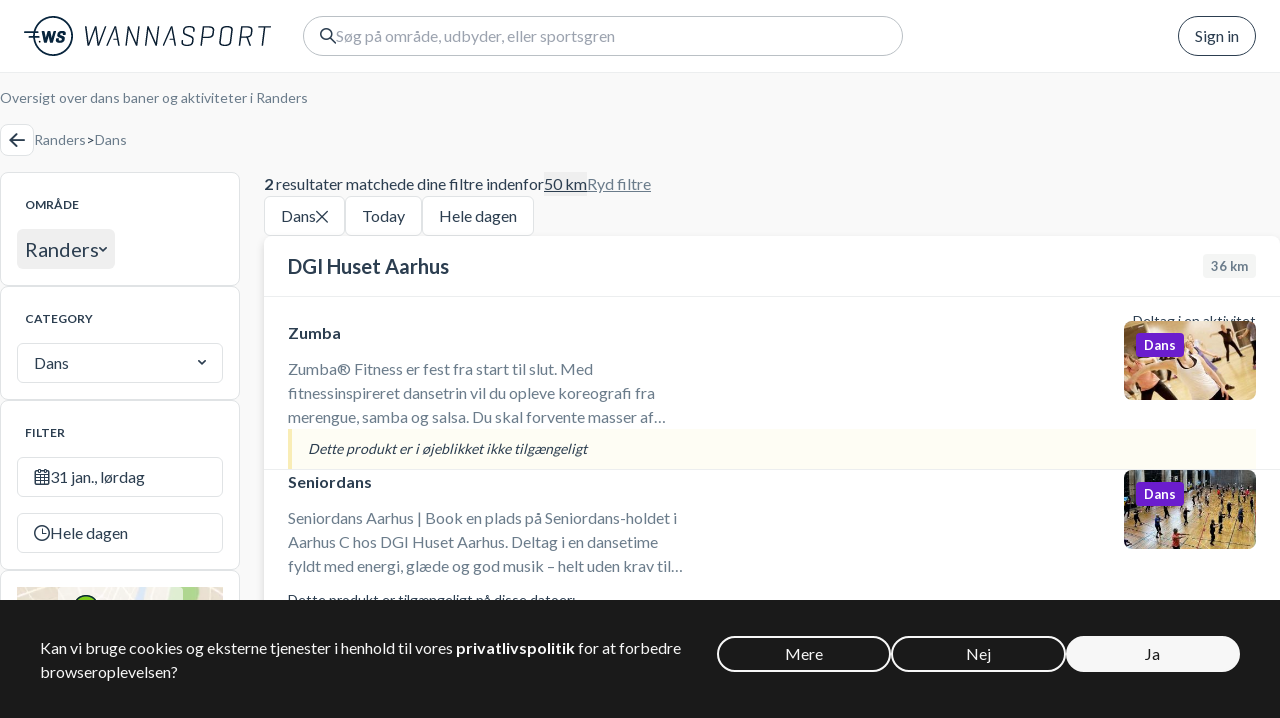

--- FILE ---
content_type: text/html; charset=utf-8
request_url: https://www.wannasport.com/dnk/da/randers/dancing
body_size: 23360
content:
<!DOCTYPE html><html lang="da" class="__variable_4a0bf1"><head><meta charSet="utf-8"/><meta name="viewport" content="width=device-width, initial-scale=1"/><link rel="preload" as="image" href="/img/symbol-logo.svg"/><link rel="preload" as="image" href="/img/text-logo.svg"/><link rel="preload" as="image" href="/img/map-image-icon.svg"/><link rel="preload" as="image" href="https://static.wannasport.dk/images/b922a901-67af-445a-a402-2cf707039b2b-list"/><link rel="preload" as="image" href="https://static.wannasport.dk/images/15f0dfc8-409d-4706-aad8-fe0ae19b66da-list"/><link rel="preload" as="image" href="https://static.wannasport.dk/images/3f9488b2-6be3-4982-ae41-94e785a542f5-list"/><link rel="preload" as="image" href="/img/text-logo-white.svg"/><link rel="stylesheet" href="/_next/static/css/7b433b3b74b66f7c.css" data-precedence="next"/><link rel="stylesheet" href="/_next/static/css/3a8ec9576e5a4493.css" data-precedence="next"/><link rel="stylesheet" href="/_next/static/css/aa3b985a42a70dfb.css" data-precedence="next"/><link rel="stylesheet" href="/_next/static/css/3ae23467cdbc45d1.css" data-precedence="next"/><link rel="stylesheet" href="/_next/static/css/0ee1f0de93082888.css" data-precedence="next"/><link rel="stylesheet" href="/_next/static/css/5f3df99ab18669fd.css" data-precedence="next"/><link rel="preload" as="script" fetchPriority="low" href="/_next/static/chunks/webpack-3e124a6169373854.js"/><script src="/_next/static/chunks/59c6eb5a-4a9368168ea1205e.js" async=""></script><script src="/_next/static/chunks/1dd3208c-64e754558a79cab0.js" async=""></script><script src="/_next/static/chunks/9896-28eaec6d63e05c8a.js" async=""></script><script src="/_next/static/chunks/main-app-bf7b5500a6722b38.js" async=""></script><script src="/_next/static/chunks/950-d7cfcd9e5c746e3f.js" async=""></script><script src="/_next/static/chunks/5974-1be4db7a4b5aa619.js" async=""></script><script src="/_next/static/chunks/6447-e39fb04a040af2aa.js" async=""></script><script src="/_next/static/chunks/app/%5Bcountry%5D/%5Blocale%5D/%5Barea%5D/layout-343cb15d0b18782c.js" async=""></script><script src="/_next/static/chunks/app/global-error-1389765ec79854b1.js" async=""></script><script src="/_next/static/chunks/36b3401e-bca0e918d77ec1cc.js" async=""></script><script src="/_next/static/chunks/9449-b3dea4515e246aa1.js" async=""></script><script src="/_next/static/chunks/1284-1ba5a19a33294d84.js" async=""></script><script src="/_next/static/chunks/8113-9ff19958552f4143.js" async=""></script><script src="/_next/static/chunks/7425-6d630cfc41c40c5d.js" async=""></script><script src="/_next/static/chunks/829-34cd033d03a0c7b3.js" async=""></script><script src="/_next/static/chunks/5827-5757dc98d422cbb8.js" async=""></script><script src="/_next/static/chunks/7648-17c13934bcd775f6.js" async=""></script><script src="/_next/static/chunks/2582-5c041d07366ae5e1.js" async=""></script><script src="/_next/static/chunks/5760-13af0880b327ca30.js" async=""></script><script src="/_next/static/chunks/4795-5c12a450f680481a.js" async=""></script><script src="/_next/static/chunks/4777-deeb7252debfd49f.js" async=""></script><script src="/_next/static/chunks/2244-65f511ba25548b05.js" async=""></script><script src="/_next/static/chunks/9908-2c1210f1d201d041.js" async=""></script><script src="/_next/static/chunks/134-5c7c7818a43413b6.js" async=""></script><script src="/_next/static/chunks/7031-f9f42af5d34202d4.js" async=""></script><script src="/_next/static/chunks/9325-553401e1a24879e1.js" async=""></script><script src="/_next/static/chunks/4070-c904a560e295a793.js" async=""></script><script src="/_next/static/chunks/4120-d84004d3b1f5f04f.js" async=""></script><script src="/_next/static/chunks/2441-f6ecb11e73d5105f.js" async=""></script><script src="/_next/static/chunks/app/%5Bcountry%5D/%5Blocale%5D/layout-c2bd7a1d0c7ee435.js" async=""></script><script src="/_next/static/chunks/1a92c0be-f7bd3fae8d0f3974.js" async=""></script><script src="/_next/static/chunks/2048-c1de56edaf7e73ae.js" async=""></script><script src="/_next/static/chunks/6353-c7fc702a6466403f.js" async=""></script><script src="/_next/static/chunks/3842-19d190b7eb727419.js" async=""></script><script src="/_next/static/chunks/1125-f21b2f61bb7c3075.js" async=""></script><script src="/_next/static/chunks/1319-eacc0d533d9fa069.js" async=""></script><script src="/_next/static/chunks/2122-7f6defba878e5bab.js" async=""></script><script src="/_next/static/chunks/app/%5Bcountry%5D/%5Blocale%5D/%5Barea%5D/%5Bcategory%5D/page-5d3f9f0f767850e2.js" async=""></script><script src="/_next/static/chunks/app/%5Bcountry%5D/%5Blocale%5D/error-efc91e5ad6c03444.js" async=""></script><script src="/_next/static/chunks/app/%5Bcountry%5D/%5Blocale%5D/not-found-4ce3cefe5fc668b7.js" async=""></script><script src="/_next/static/chunks/app/not-found-fb5fdc1762b93fbf.js" async=""></script><title>Dancing i Randers | Lej baner og book aktiviteter</title><meta name="description" content="Lej Dancingbaner og book holdaktiviteter på tværs af klubber og faciliteter i Randers. Ingen medlemskab."/><meta name="keywords" content="Randers, Dancing, Dancingbane, Dancingcenter, sport, baner, haller, booking, lej, banebooking, spil, oversigt"/><link rel="canonical" href="https://www.wannasport.com/dnk/da/randers/dancing"/><link rel="alternate" hrefLang="en-US" href="https://www.wannasport.com/dnk/en/randers/dancing"/><link rel="alternate" hrefLang="da-DK" href="https://www.wannasport.com/dnk/da/randers/dancing"/><link rel="alternate" hrefLang="x-default" href="https://www.wannasport.com/dnk/da/randers/dancing"/><meta name="next-size-adjust"/><script src="/_next/static/chunks/polyfills-42372ed130431b0a.js" noModule=""></script></head><body class="min-h-screen flex flex-col notranslate"><div><div><script type="application/ld+json">{"@context":"https://schema.org","@type":"SportsActivityLocation","name":"Dancing in Randers","description":"Find and book Dancing courts and activities in Randers","url":"https://www.wannasport.com/dnk/da/randers/dancing","address":{"@type":"PostalAddress","addressLocality":"Randers","addressCountry":"DK"},"geo":{"@type":"GeoCoordinates","latitude":56.457,"longitude":10.039},"aggregateRating":{"@type":"AggregateRating","ratingValue":4.5,"ratingCount":150},"keywords":"Padel, Badminton, Tennis, Squash, Pickleball, Bordtennis, Golf, Hal, Yoga, Fitness, Fodbold, Volleyball, Basketball, Floorball, Træning, Klatring, Cykling","mainEntity":{"@type":"ItemList","numberOfItems":2,"itemListElement":[{"@type":"ListItem","position":1,"item":{"@type":"Product","name":"Zumba","image":"https://static.wannasport.dk/images/b922a901-67af-445a-a402-2cf707039b2b-list","description":"Zumba® Fitness er fest fra start til slut. Med fitnessinspireret dansetrin vil du opleve koreografi fra merengue, samba og salsa. Du skal forvente masser af sved på panden, men til gengæld med masser","url":"https://www.wannasport.com/dnk/da/product/dgi-huset-aarhus/zumba","category":"dancing","brand":{"@type":"Organization","name":"DGI Huset Aarhus","url":"https://www.wannasport.com/dnk/da/facility/dgi-huset-aarhus"},"offers":{"@type":"AggregateOffer","priceCurrency":"DKK","lowPrice":60,"highPrice":60,"availability":"https://schema.org/OutOfStock"}}},{"@type":"ListItem","position":2,"item":{"@type":"Product","name":"Seniordans","image":"https://static.wannasport.dk/images/15f0dfc8-409d-4706-aad8-fe0ae19b66da-list","description":"Seniordans Aarhus | Book en plads på Seniordans-holdet i Aarhus C hos DGI Huset Aarhus. Deltag i en dansetime fyldt med energi, glæde og god musik – helt uden krav til danseerfaring. Her handler det om at bevæge sig, have det sjovt og få pulsen op i fællesskab med andre. Perfekt til dig, der elsker motion med smil på læben.","url":"https://www.wannasport.com/dnk/da/product/dgi-huset-aarhus/seniordans","category":"dancing","brand":{"@type":"Organization","name":"DGI Huset Aarhus","url":"https://www.wannasport.com/dnk/da/facility/dgi-huset-aarhus"},"offers":{"@type":"AggregateOffer","priceCurrency":"DKK","lowPrice":60,"highPrice":60,"availability":"https://schema.org/OutOfStock"}}},{"@type":"ListItem","position":3,"item":{"@type":"Product","name":"CrossDance","image":"https://static.wannasport.dk/images/3f9488b2-6be3-4982-ae41-94e785a542f5-list","url":"https://www.wannasport.com/dnk/da/product/dansk-fitness-randers/crossdance","category":"dancing","brand":{"@type":"Organization","name":"Dansk Fitness Randers","url":"https://www.wannasport.com/dnk/da/facility/dansk-fitness-randers"},"offers":{"@type":"AggregateOffer","priceCurrency":"DKK","lowPrice":75,"highPrice":75,"availability":"https://schema.org/OutOfStock"}}}]}}</script><div class="flex flex-col flex-1"><header class="bg-white fixed z-20 w-full"><div class="p-4 flex items-center relative border-b border-ws-bright-gray z-20 sm:px-6 sm:gap-4 shadow-none"><a class="flex items-center space-x-3 mr-8" href="/dnk/da"><img src="/img/symbol-logo.svg" alt="WANNASPORT" class="block"/><img src="/img/text-logo.svg" alt="WANNASPORT" class="hidden md:block"/></a><div class="flex-1 min-w-0 flex "><div id="search_form" class="inline-flex max-w-full relative max-sm:[&amp;:has(div[data-state=open])]:fixed max-sm:[&amp;:has(div[data-state=open])]:p-3 max-sm:[&amp;:has(div[data-state=open])]:inset-0 max-sm:[&amp;:has(div[data-state=open])]:z-40 z-[19]"><div class="group/trigger max-w-full" type="button" aria-haspopup="dialog" aria-expanded="false" aria-controls="radix-:R16jtsu5jtsq:" data-state="closed"><div class="relative w-[600px] max-w-full flex bg-white h-10 items-center gap-3 rounded-full pl-4 pr-4 border border-ws-silver-sand group-data-[state=open]/trigger:z-30 group-data-[state=open]/trigger:rounded-lg group-data-[state=open]/trigger:rounded-b-none group-data-[state=open]/trigger:flex-row-reverse group-data-[state=open]/trigger:shadow-none group-data-[state=open]/trigger:border-white group-data-[state=open]/trigger:sm:flex-row group-data-[state=open]/trigger:px-4 sm:px-4 group-data-[state=open]/trigger:mt-[env(safe-area-inset-top)]"><span class="icon-search block"></span><input type="text" placeholder="Søg…" class="flex-1 outline-none w-full group-data-[state=open]/trigger:block sm:block" value=""/><button class="hidden group-data-[state=open]/trigger:block group-data-[state=open]/trigger:sm:hidden"><span class="icon-left-3 block"></span></button></div></div><div id="popover" class="!h-[100vh] fixed inset-0 z-20 pointer-events-none sm:[&amp;:has(div[data-state=closed])]:animate-fade-out sm:[&amp;:has(div[data-state=open])]:animate-fade-in [&amp;:has(div[data-state=open])]:bg-ws-maastricht-blue/70 [&amp;:has(div[data-state=open])]:pointer-events-auto max-sm:[&amp;:has(div[data-state=open])]:bg-ws-ghost-white"><div class="max-sm:first:[&amp;&gt;*]:!transform translate-x-[0.75rem] translate-y-[calc(3.25rem+env(safe-area-inset-top))]"></div></div></div></div><nav class="flex items-center space-x-4"><button class="button rounded-full border-ws-maastricht-blue hover:bg-ws-cultured ml-8">Sign in</button></nav></div></header><script type="application/ld+json">{"@context":"https://schema.org","@graph":[{"@type":"Organization","@id":"https://www.wannasport.com/dnk/da","name":"Wannasport ApS","sameAs":["https://www.facebook.com/wannasport/"],"url":"https://www.wannasport.com/dnk/da","telephone":"+45 7199 2644","contactPoint":{"@type":"ContactPoint","telephone":"+45 7199 2644","contactType":"Customer support"},"logo":{"@type":"ImageObject","url":"https://www.wannasport.com/img/symbol-logo.svg"},"address":{"@type":"PostalAddress","streetAddress":"Højbro Plads 10","addressLocality":"København K","postalCode":"1200","addressCountry":"Denmark"}},{"@type":"WebPage","@id":"https://www.wannasport.com/dnk/da/randers/dancing"},{"@type":"WebSite","@id":"https://www.wannasport.com/dnk/da","name":"Wannasport","url":"https://www.wannasport.com/dnk/da"}]}</script><div class="pt-[3rem] max-sm:pt-[5rem] relative flex-1 flex flex-col bg-ws-ghost-white"><div class="flex-1 flex flex-col"><div class="flex-col flex sm:flex"><div class="container py-4"><div class="sm:mt-6"><h1 class="mb-4 flex flex-col text-ws-slate-gray text-sm">Oversigt over dans baner og aktiviteter i Randers</h1><div class="gap-3 flex items-center"><button class="button w-8 h-8 justify-center"><span class="icon-left-3"></span></button><nav class="flex gap-2 items-center flex-wrap"><a class="text-sm text-ws-slate-gray max-sm:text-xs" href="/dnk/da/randers">Randers</a><span class="text-sm last:hidden">&gt;</span><a class="text-sm text-ws-slate-gray max-sm:text-xs" href="/dnk/da/randers/dancing">Dans</a><span class="text-sm last:hidden">&gt;</span></nav></div></div></div></div><div class="flex-1 flex flex-col"><div class="container pb-10"><div class="grid gap-6 grid-cols-1 sm:grid-cols-[240px_1fr]"><aside><div class="max-sm:hidden flex flex-col gap-5"><div class="bg-white rounded-lg border border-ws-platinum p-4"><div class="p-2 mb-2"><h6 class="uppercase font-bold text-xs">Område</h6></div><button class="hover:bg-ws-cultured inline-flex max-w-full items-center rounded-md h-10 px-2 gap-2 outline-none"><span class="text-xl leading-6 text-left truncate min-w-0">Randers</span><span class="icon-down text-ws-maastricht-blue block text-[0.5em] mt-0.5"></span></button></div><div class="bg-white rounded-lg border border-ws-platinum p-4"><div class="p-2 mb-2"><h6 class="uppercase font-bold text-xs">Category</h6></div><button class="inline-flex outline-none relative px-4 h-10 items-center transition-colors whitespace-nowrap bg-no-repeat disabled:pointer-events-none disabled:cursor-default gap-3 text-base after:opacity-0 after:block after:w-6 after:h-6 after:rounded-full after:border-[3px] after:border-solid after:border-r-transparent after:border-l-transparent after:absolute after:left-1/2 after:top-1/2 after:-my-3 after:-mx-3 after:transition-opacity after:duration-300 bg-white border border-ws-platinum select-none text-ws-maastricht-blue data-[placeholder]:text-ws-slate-gray cursor-pointer sm:hover:border-ws-slate-gray disabled:opacity-50 rounded-md group w-full justify-start" type="button" role="combobox" aria-controls="radix-:R49cujtsu5jtsq:" aria-expanded="false" aria-autocomplete="none" dir="ltr" data-state="closed"><span style="pointer-events:none"></span><span class="ml-auto icon-down transition-transform group-data-[state=open]:rotate-180 text-ws-maastricht-blue block text-[0.5em]" aria-hidden="true"></span></button><select aria-hidden="true" tabindex="-1" style="position:absolute;border:0;width:1px;height:1px;padding:0;margin:-1px;overflow:hidden;clip:rect(0, 0, 0, 0);white-space:nowrap;word-wrap:normal"></select></div><div class="bg-white rounded-lg border border-ws-platinum p-4"><div class="p-2 mb-2"><h6 class="uppercase font-bold text-xs">Filter</h6></div><div class="space-y-4"><button class="inline-flex outline-none relative px-4 w-full h-10 items-center transition-colors whitespace-nowrap bg-no-repeat disabled:pointer-events-none disabled:cursor-default gap-3 text-base after:opacity-0 after:block after:w-6 after:h-6 after:rounded-full after:border-[3px] after:border-solid after:border-r-transparent after:border-l-transparent after:absolute after:left-1/2 after:top-1/2 after:-my-3 after:-mx-3 after:transition-opacity after:duration-300 bg-white border border-ws-platinum select-none text-ws-maastricht-blue justify-start data-[placeholder]:text-ws-slate-gray cursor-pointer sm:hover:border-ws-slate-gray disabled:opacity-50 rounded-md" type="button" aria-haspopup="dialog" aria-expanded="false" aria-controls="radix-:Rcdcujtsu5jtsq:" data-state="closed"><span class="icon-calendar"></span><span class="truncate select-none flex-1 text-left text-ws-maastricht-blue">31 jan., lørdag</span></button><button class="inline-flex outline-none relative px-4 w-full h-10 items-center transition-colors whitespace-nowrap bg-no-repeat disabled:pointer-events-none disabled:cursor-default gap-3 text-base after:opacity-0 after:block after:w-6 after:h-6 after:rounded-full after:border-[3px] after:border-solid after:border-r-transparent after:border-l-transparent after:absolute after:left-1/2 after:top-1/2 after:-my-3 after:-mx-3 after:transition-opacity after:duration-300 bg-white border border-ws-platinum select-none text-ws-maastricht-blue data-[placeholder]:text-ws-slate-gray cursor-pointer sm:hover:border-ws-slate-gray disabled:opacity-50 rounded-md group justify-start" type="button" role="combobox" aria-controls="radix-:Rkdcujtsu5jtsq:" aria-expanded="false" aria-autocomplete="none" dir="ltr" data-state="closed"><span class="icon-clock"></span><span style="pointer-events:none"></span></button><select aria-hidden="true" tabindex="-1" style="position:absolute;border:0;width:1px;height:1px;padding:0;margin:-1px;overflow:hidden;clip:rect(0, 0, 0, 0);white-space:nowrap;word-wrap:normal"></select></div></div><div class="bg-white rounded-lg border border-ws-platinum p-4"><div class="aspect-[208/108] flex items-center cursor-pointer bg-[url(&#x27;/img/map-image.webp&#x27;)] bg-cover bg-center justify-center"><div class="flex items-center bg-white rounded bg-opacity-60 px-4 py-2 gap-2"><img alt="Map marker" src="/img/map-image-icon.svg"/><span>Se på kort</span></div></div></div><div class="bg-white rounded-lg border border-ws-platinum p-4"><div class="p-2 mb-2"><h6 class="uppercase font-bold text-xs">Type</h6></div><div class="px-2"><div class="space-y-4"><div class="cursor-pointer flex gap-3 items-center select-none"><div class="w-4 h-4 basis-4 rounded border bg-white flex items-center justify-center border-ws-silver-sand"></div><div class="flex-1 gap-3 flex min-w-0 justify-between text-sm text-ws-slate-gray"><span class="truncate">Booke en bane</span></div></div><div class="cursor-pointer flex gap-3 items-center select-none"><div class="w-4 h-4 basis-4 rounded border bg-white flex items-center justify-center border-ws-silver-sand"></div><div class="flex-1 gap-3 flex min-w-0 justify-between text-sm text-ws-slate-gray"><span class="truncate">Holdaktiviteter</span></div></div></div></div></div><div class="bg-white rounded-lg border border-ws-platinum p-4 text-gray-400"><div class="p-2 mb-2"><h6 class="uppercase font-bold text-xs">andre områder med</h6></div><div class="text-gray-400 text-sm leading-relaxed text-left pl-2"><a class="hover:underline" href="/dnk/da/aarhus/dancing"><span>Aarhus</span></a></div></div><div class="bg-white rounded-lg border border-ws-platinum p-4 text-gray-400"><div class="p-2 mb-2"><h6 class="uppercase font-bold text-xs">andre aktiviteter i</h6><p class="uppercase text-black font-bold text-sm">Randers</p></div><div class="text-gray-400 text-sm leading-relaxed text-left pl-2"><a class="hover:underline" href="/dnk/da/randers/padel"><span>Padel<!-- -->, </span></a><a class="hover:underline" href="/dnk/da/randers/badminton"><span>Badminton<!-- -->, </span></a><a class="hover:underline" href="/dnk/da/randers/tennis"><span>Tennis<!-- -->, </span></a><a class="hover:underline" href="/dnk/da/randers/squash"><span>Squash<!-- -->, </span></a><a class="hover:underline" href="/dnk/da/randers/pickleball"><span>Pickleball<!-- -->, </span></a><a class="hover:underline" href="/dnk/da/randers/tabletennis"><span>Bordtennis<!-- -->, </span></a><a class="hover:underline" href="/dnk/da/randers/golf"><span>Golf<!-- -->, </span></a><a class="hover:underline" href="/dnk/da/randers/hall"><span>Hal<!-- -->, </span></a><a class="hover:underline" href="/dnk/da/randers/yoga"><span>Yoga<!-- -->, </span></a><a class="hover:underline" href="/dnk/da/randers/fitness"><span>Fitness<!-- -->, </span></a><a class="hover:underline" href="/dnk/da/randers/football"><span>Fodbold<!-- -->, </span></a><a class="hover:underline" href="/dnk/da/randers/volleyball"><span>Volleyball<!-- -->, </span></a><a class="hover:underline" href="/dnk/da/randers/basketball"><span>Basketball<!-- -->, </span></a><a class="hover:underline" href="/dnk/da/randers/floorball"><span>Floorball<!-- -->, </span></a><a class="hover:underline" href="/dnk/da/randers/workout"><span>Træning<!-- -->, </span></a><a class="hover:underline" href="/dnk/da/randers/climbing"><span>Klatring<!-- -->, </span></a><a class="hover:underline" href="/dnk/da/randers/cycling"><span>Cykling</span></a></div></div></div><div class="bg-white p-6 -mx-4 sm:hidden"><button class="hover:bg-ws-cultured inline-flex max-w-full items-center rounded-md h-10 gap-2 outline-none px-0 hover:bg-none mb-2"><span class="text-xl leading-6 text-left truncate min-w-0">Randers</span><span class="icon-down text-ws-maastricht-blue block text-[0.5em] mt-0.5"></span></button><div class="mb-6"><button class="inline-flex outline-none relative px-4 items-center transition-colors whitespace-nowrap bg-no-repeat disabled:pointer-events-none disabled:cursor-default gap-3 text-base after:opacity-0 after:block after:w-6 after:h-6 after:rounded-full after:border-[3px] after:border-solid after:border-r-transparent after:border-l-transparent after:absolute after:left-1/2 after:top-1/2 after:-my-3 after:-mx-3 after:transition-opacity after:duration-300 bg-white border border-ws-platinum select-none text-ws-maastricht-blue data-[placeholder]:text-ws-slate-gray cursor-pointer sm:hover:border-ws-slate-gray disabled:opacity-50 rounded-md group h-12 rounded-b-none w-full justify-start border-b-0" type="button" role="combobox" aria-controls="radix-:Rqcujtsu5jtsq:" aria-expanded="false" aria-autocomplete="none" dir="ltr" data-state="closed"><span style="pointer-events:none"></span><span class="ml-auto icon-down transition-transform group-data-[state=open]:rotate-180 text-ws-maastricht-blue block text-[0.5em]" aria-hidden="true"></span></button><select aria-hidden="true" tabindex="-1" style="position:absolute;border:0;width:1px;height:1px;padding:0;margin:-1px;overflow:hidden;clip:rect(0, 0, 0, 0);white-space:nowrap;word-wrap:normal"></select><div class="flex"><button class="inline-flex outline-none relative px-4 w-full items-center transition-colors whitespace-nowrap bg-no-repeat disabled:pointer-events-none disabled:cursor-default gap-3 text-base after:opacity-0 after:block after:w-6 after:h-6 after:rounded-full after:border-[3px] after:border-solid after:border-r-transparent after:border-l-transparent after:absolute after:left-1/2 after:top-1/2 after:-my-3 after:-mx-3 after:transition-opacity after:duration-300 bg-white border border-ws-platinum select-none text-ws-maastricht-blue justify-start data-[placeholder]:text-ws-slate-gray cursor-pointer sm:hover:border-ws-slate-gray disabled:opacity-50 rounded-md rounded-r-none rounded-t-none h-12 min-w-0 border-r-0" type="button" aria-haspopup="dialog" aria-expanded="false" aria-controls="radix-:R3acujtsu5jtsq:" data-state="closed"><span class="icon-calendar"></span><span class="truncate select-none flex-1 text-left text-ws-maastricht-blue">31 jan., lørdag</span></button><button class="inline-flex outline-none relative px-4 w-full items-center transition-colors whitespace-nowrap bg-no-repeat disabled:pointer-events-none disabled:cursor-default gap-3 text-base after:opacity-0 after:block after:w-6 after:h-6 after:rounded-full after:border-[3px] after:border-solid after:border-r-transparent after:border-l-transparent after:absolute after:left-1/2 after:top-1/2 after:-my-3 after:-mx-3 after:transition-opacity after:duration-300 bg-white border border-ws-platinum select-none text-ws-maastricht-blue data-[placeholder]:text-ws-slate-gray cursor-pointer sm:hover:border-ws-slate-gray disabled:opacity-50 rounded-md group rounded-l-none rounded-t-none h-12 justify-start" type="button" role="combobox" aria-controls="radix-:R5acujtsu5jtsq:" aria-expanded="false" aria-autocomplete="none" dir="ltr" data-state="closed"><span class="icon-clock"></span><span style="pointer-events:none"></span></button><select aria-hidden="true" tabindex="-1" style="position:absolute;border:0;width:1px;height:1px;padding:0;margin:-1px;overflow:hidden;clip:rect(0, 0, 0, 0);white-space:nowrap;word-wrap:normal"></select></div></div><button class="button rounded w-full justify-center h-12 gap-3" id="testt" type="button" aria-haspopup="dialog" aria-expanded="false" aria-controls="radix-:Recujtsu5jtsq:" data-state="closed"><span class="icon-filter"></span><span class="flex gap-1 items-center"><span>Filters</span><span class="w-1 h-1 rounded-full bg-ws-maastricht-blue"></span><span>3</span></span></button></div></aside><main class="space-y-10 sm:flex-1"><div class="flex flex-col gap-10"><div class="gap-4 flex flex-col"><div class="flex gap-6"><div class="flex gap-1"><p><b>2</b> resultater matchede dine filtre indenfor</p><button class="group underline outline-none whitespace-nowrap" type="button" role="combobox" aria-controls="radix-:R99kujtsu5jtsq:" aria-expanded="false" aria-autocomplete="none" dir="ltr" data-state="closed"><span style="pointer-events:none"></span></button><select aria-hidden="true" tabindex="-1" style="position:absolute;border:0;width:1px;height:1px;padding:0;margin:-1px;overflow:hidden;clip:rect(0, 0, 0, 0);white-space:nowrap;word-wrap:normal"></select></div><a class="text-ws-slate-gray underline hidden sm:block" href="/dnk/da/randers">Ryd filtre</a></div><div class="gap-4 hidden sm:flex"><button class="inline-flex outline-none relative px-4 h-10 items-center justify-center cursor-pointer transition-colors whitespace-nowrap bg-no-repeat disabled:pointer-events-none disabled:cursor-default gap-3 select-none text-base after:opacity-0 after:block after:w-6 after:h-6 after:rounded-full after:border-[3px] after:border-solid after:border-r-transparent after:border-l-transparent after:absolute after:left-1/2 after:top-1/2 after:-my-3 after:-mx-3 after:transition-opacity after:duration-300 border border-ws-platinum bg-white text-ws-maastricht-blue hover:border-ws-maastricht-blue disabled:opacity-50 rounded-md w-auto hover:bg-ws-cultured"><span>Dans</span><span class="px-3 py-2 -mx-3"><span class="icon-close text-xs"></span></span></button><button class="inline-flex outline-none relative px-4 h-10 items-center justify-center transition-colors whitespace-nowrap bg-no-repeat disabled:pointer-events-none disabled:cursor-default gap-3 select-none text-base after:opacity-0 after:block after:w-6 after:h-6 after:rounded-full after:border-[3px] after:border-solid after:border-r-transparent after:border-l-transparent after:absolute after:left-1/2 after:top-1/2 after:-my-3 after:-mx-3 after:transition-opacity after:duration-300 border border-ws-platinum bg-white text-ws-maastricht-blue hover:border-ws-maastricht-blue disabled:opacity-50 rounded-md w-auto cursor-default pointer-events-none"><span>Today</span></button><button class="inline-flex outline-none relative px-4 h-10 items-center justify-center transition-colors whitespace-nowrap bg-no-repeat disabled:pointer-events-none disabled:cursor-default gap-3 select-none text-base after:opacity-0 after:block after:w-6 after:h-6 after:rounded-full after:border-[3px] after:border-solid after:border-r-transparent after:border-l-transparent after:absolute after:left-1/2 after:top-1/2 after:-my-3 after:-mx-3 after:transition-opacity after:duration-300 border border-ws-platinum bg-white text-ws-maastricht-blue hover:border-ws-maastricht-blue disabled:opacity-50 rounded-md w-auto cursor-default pointer-events-none"><span>Hele dagen</span></button></div></div><div class="space-y-6 relative"><section class="bg-white shadow-[0_4px_8px_0_rgba(0,0,0,0.15)] rounded-lg"><header class="px-6 py-4 border-b border-ws-bright-gray flex items-center justify-between"><a class="hover:underline" href="/dnk/da/facility/dgi-huset-aarhus"><h2 class="font-bold text-xl">DGI Huset Aarhus</h2></a><span class="bg-ws-cultured text-ws-slate-gray font-bold text-[13px] px-2 py-1 rounded leading-4 whitespace-nowrap">36<!-- --> km</span></header><div class="px-6 py-6 flex flex-col gap-4"><span class="text-sm leading-4 block text-right -mt-2 -mb-2">Deltag i en aktivitet</span><section class="flex flex-col gap-y-4 @container"><div class="flex gap-6"><div class="flex-1 min-w-0"><div class="max-w-[25rem]"><a class="group" href="/dnk/da/product/dgi-huset-aarhus/zumba"><h3 class="font-bold leading-6 mb-3 group-hover:underline">Zumba</h3><p class="text-ws-slate-gray leading-6 line-clamp-3">Zumba® Fitness er fest fra start til slut. Med fitnessinspireret dansetrin vil du opleve koreografi fra merengue, samba og salsa.

Du skal forvente masser af sved på panden, men til gengæld med masser</p></a></div></div><div><a class="relative block" href="/dnk/da/product/dgi-huset-aarhus/zumba"><img style="transition:.05s filter linear, .05s opacity linear" src="https://static.wannasport.dk/images/b922a901-67af-445a-a402-2cf707039b2b-list" alt="Zumba" class="object-cover [clip-path:inset(0)] rounded-lg w-[132px] aspect-[1/1] @xl:w-[234px] @xl:aspect-[234/132]"/><span class="absolute left-3 top-3 bg-ws-french-violet text-white font-bold text-[13px] px-2 py-1 rounded leading-4">Dans</span></a></div></div><div><div class="px-4 py-2 text-sm bg-ws-banana-mania border-l-4 border-ws-banana-mania bg-opacity-[15%] leading-6 flex justify-between @xl:px-6 @xl:py-4 @xl:text-base"><span class="italic">Dette produkt er i øjeblikket ikke tilgængeligt</span></div></div></section><hr class="border-ws-bright-gray -mx-6"/><section class="flex flex-col gap-y-4 @container"><div class="flex gap-6"><div class="flex-1 min-w-0"><div class="max-w-[25rem]"><a class="group" href="/dnk/da/product/dgi-huset-aarhus/seniordans"><h3 class="font-bold leading-6 mb-3 group-hover:underline">Seniordans</h3><p class="text-ws-slate-gray leading-6 line-clamp-3">Seniordans Aarhus | Book en plads på Seniordans-holdet i Aarhus C hos DGI Huset Aarhus.
Deltag i en dansetime fyldt med energi, glæde og god musik – helt uden krav til danseerfaring. Her handler det om at bevæge sig, have det sjovt og få pulsen op i fællesskab med andre. Perfekt til dig, der elsker motion med smil på læben.</p></a></div></div><div><a class="relative block" href="/dnk/da/product/dgi-huset-aarhus/seniordans"><img style="transition:.05s filter linear, .05s opacity linear" src="https://static.wannasport.dk/images/15f0dfc8-409d-4706-aad8-fe0ae19b66da-list" alt="Seniordans" class="object-cover [clip-path:inset(0)] rounded-lg w-[132px] aspect-[1/1] @xl:w-[234px] @xl:aspect-[234/132]"/><span class="absolute left-3 top-3 bg-ws-french-violet text-white font-bold text-[13px] px-2 py-1 rounded leading-4">Dans</span></a></div></div><div><div class="!mt-3 !mb-2 text-sm">Dette produkt er tilgængeligt på disse datoer:</div><div class="grid mt-2 grid-cols-4 @xl:grid-cols-6 gap-3 @3xl:grid-cols-[repeat(15,1fr)]"><a class="inline-block" href="/dnk/da/product/dgi-huset-aarhus/seniordans"><button class="outline-none relative px-4 w-full h-10 cursor-pointer transition-colors whitespace-nowrap bg-no-repeat disabled:pointer-events-none disabled:cursor-default gap-3 select-none after:opacity-0 after:block after:w-6 after:h-6 after:rounded-full after:border-[3px] after:border-solid after:border-r-transparent after:border-l-transparent after:absolute after:left-1/2 after:top-1/2 after:-my-3 after:-mx-3 after:transition-opacity after:duration-300 border border-ws-platinum bg-white text-ws-maastricht-blue hover:border-ws-maastricht-blue disabled:opacity-50 rounded-md text-sm font-bold !border-[#7fcd1d] !border-2 hover:bg-ws-cultured focus:outline-none focus:ring-0 focus-visible:ring-0 inline-flex items-center justify-center" type="button" aria-label="ons 4. feb"><span class="hidden md:inline">ons 4. feb</span><span class="md:hidden">4. feb</span></button></a><a class="inline-block" href="/dnk/da/product/dgi-huset-aarhus/seniordans"><button class="outline-none relative px-4 w-full h-10 cursor-pointer transition-colors whitespace-nowrap bg-no-repeat disabled:pointer-events-none disabled:cursor-default gap-3 select-none after:opacity-0 after:block after:w-6 after:h-6 after:rounded-full after:border-[3px] after:border-solid after:border-r-transparent after:border-l-transparent after:absolute after:left-1/2 after:top-1/2 after:-my-3 after:-mx-3 after:transition-opacity after:duration-300 border border-ws-platinum bg-white text-ws-maastricht-blue hover:border-ws-maastricht-blue disabled:opacity-50 rounded-md text-sm font-bold !border-[#7fcd1d] !border-2 hover:bg-ws-cultured focus:outline-none focus:ring-0 focus-visible:ring-0 inline-flex items-center justify-center" type="button" aria-label="ons 18. feb"><span class="hidden md:inline">ons 18. feb</span><span class="md:hidden">18. feb</span></button></a></div></div></section></div></section><section class="bg-white shadow-[0_4px_8px_0_rgba(0,0,0,0.15)] rounded-lg"><header class="px-6 py-4 border-b border-ws-bright-gray flex items-center justify-between"><a class="hover:underline" href="/dnk/da/facility/dansk-fitness-randers"><h2 class="font-bold text-xl">Dansk Fitness Randers</h2></a><span class="bg-ws-cultured text-ws-slate-gray font-bold text-[13px] px-2 py-1 rounded leading-4 whitespace-nowrap">1<!-- --> km</span></header><div class="px-6 py-6 flex flex-col gap-4"><span class="text-sm leading-4 block text-right -mt-2 -mb-2">Book en bane</span><section class="flex flex-col gap-y-4 @container"><div class="flex gap-6"><div class="flex-1 min-w-0"><div class="max-w-[25rem]"><a class="group" href="/dnk/da/product/dansk-fitness-randers/crossdance"><h3 class="font-bold leading-6 mb-3 group-hover:underline">CrossDance</h3><p class="text-ws-slate-gray leading-6 line-clamp-3"></p></a></div></div><div><a class="relative block" href="/dnk/da/product/dansk-fitness-randers/crossdance"><img style="transition:.05s filter linear, .05s opacity linear" src="https://static.wannasport.dk/images/3f9488b2-6be3-4982-ae41-94e785a542f5-list" alt="CrossDance" class="object-cover [clip-path:inset(0)] rounded-lg w-[132px] aspect-[1/1] @xl:w-[234px] @xl:aspect-[234/132]"/><span class="absolute left-3 top-3 bg-ws-french-violet text-white font-bold text-[13px] px-2 py-1 rounded leading-4">Dans</span></a></div></div><div><div class="px-4 py-2 text-sm bg-ws-banana-mania border-l-4 border-ws-banana-mania bg-opacity-[15%] leading-6 flex justify-between @xl:px-6 @xl:py-4 @xl:text-base"><span class="italic">Dette produkt er i øjeblikket ikke tilgængeligt</span></div></div></section></div></section></div><div class="sm:hidden flex flex-col gap-5"><div class="bg-white rounded-lg border border-ws-platinum p-4 text-gray-400"><div class="p-2 mb-2"><h6 class="uppercase font-bold text-xs">andre områder med</h6></div><div class="text-gray-400 text-sm leading-relaxed text-left pl-2"><a class="hover:underline" href="/dnk/da/aarhus/dancing"><span>Aarhus</span></a></div></div><div class="bg-white rounded-lg border border-ws-platinum p-4 text-gray-400"><div class="p-2 mb-2"><h6 class="uppercase font-bold text-xs">andre aktiviteter i</h6><p class="uppercase text-black font-bold text-sm">Randers</p></div><div class="text-gray-400 text-sm leading-relaxed text-left pl-2"><a class="hover:underline" href="/dnk/da/randers/padel"><span>Padel<!-- -->, </span></a><a class="hover:underline" href="/dnk/da/randers/badminton"><span>Badminton<!-- -->, </span></a><a class="hover:underline" href="/dnk/da/randers/tennis"><span>Tennis<!-- -->, </span></a><a class="hover:underline" href="/dnk/da/randers/squash"><span>Squash<!-- -->, </span></a><a class="hover:underline" href="/dnk/da/randers/pickleball"><span>Pickleball<!-- -->, </span></a><a class="hover:underline" href="/dnk/da/randers/tabletennis"><span>Bordtennis<!-- -->, </span></a><a class="hover:underline" href="/dnk/da/randers/golf"><span>Golf<!-- -->, </span></a><a class="hover:underline" href="/dnk/da/randers/hall"><span>Hal<!-- -->, </span></a><a class="hover:underline" href="/dnk/da/randers/yoga"><span>Yoga<!-- -->, </span></a><a class="hover:underline" href="/dnk/da/randers/fitness"><span>Fitness<!-- -->, </span></a><a class="hover:underline" href="/dnk/da/randers/football"><span>Fodbold<!-- -->, </span></a><a class="hover:underline" href="/dnk/da/randers/volleyball"><span>Volleyball<!-- -->, </span></a><a class="hover:underline" href="/dnk/da/randers/basketball"><span>Basketball<!-- -->, </span></a><a class="hover:underline" href="/dnk/da/randers/floorball"><span>Floorball<!-- -->, </span></a><a class="hover:underline" href="/dnk/da/randers/workout"><span>Træning<!-- -->, </span></a><a class="hover:underline" href="/dnk/da/randers/climbing"><span>Klatring<!-- -->, </span></a><a class="hover:underline" href="/dnk/da/randers/cycling"><span>Cykling</span></a></div></div></div><div class="seo-text"></div></div></main></div></div></div><button class="flex p-4 gap-4 fixed z-[20] w-full bottom-0 bg-white rounded-t-lg shadow-[0_-4px_8px_0_rgba(0,0,0,0.15)] items-center sm:hidden" style="transform:translateY(100%) translateZ(0)"><span class="icon-list"></span><span>Se kort</span></button></div><div class="fixed z-20 inset-0 bg-ws-maastricht-blue/70 sm:fixed max-sm:z-20" style="opacity:0;pointer-events:none"></div><footer class="bg-ws-maastricht-blue text-ws-light-silver pt-14 pb-10 px-4 text-center md:text-left md:pt-20"><div class="container"><div class="mb-14 flex flex-wrap gap-y-14 justify-between md:mb-24"><div class="w-full md:w-1/3"><img src="/img/text-logo-white.svg" alt="WANNASPORT" class="w-[130px] mb-4 inline-block"/><address>Højbro Plads 10<br/>C/O Matrikel<br/>1200 København K<br/>info@wannasport.dk<br/>7199 2644</address></div><div class="w-full grid grid-cols-1 gap-y-14 md:gap-x-4 md:grid-cols-4 md:w-2/3"><div class="min-w-32"><div class="uppercase text-ws-banana-mania font-bold opacity-60 leading-none mb-4 -mt-0.5 whitespace-nowrap">Udøvere</div><nav class="text-white leading-8 child:block [&amp;&gt;*:hover]:underline"><div class="hover:underline cursor-pointer">Kontakt</div><div class="hover:underline cursor-pointer">Slet brugerdata</div><a target="_blank" crossorig="true" href="https://about.wannasport.dk/">FAQ</a></nav></div><div class="min-w-32"><div class="uppercase text-ws-banana-mania font-bold opacity-60 leading-none mb-4 -mt-0.5 whitespace-nowrap">Partnere</div><nav class="text-white leading-8 child:block [&amp;&gt;*:hover]:underline"><a target="_blank" crossorig="true" href="https://info.wannasport.com/">Tilmeld facilitet</a><a target="_blank" crossorig="true" href="https://info.wannasport.com/">Tilmeld klub</a><a target="_blank" crossorig="true" href="https://info.wannasport.com/">Tilmeld kommune</a></nav></div><div class="min-w-32"><div class="uppercase text-ws-banana-mania font-bold opacity-60 leading-none mb-4 -mt-0.5 whitespace-nowrap">Betingelser</div><nav class="text-white leading-8 child:block [&amp;&gt;*:hover]:underline"><a target="_blank" href="/dnk/da/handelsbetingelser">Handelsbetingelser</a><a target="_blank" href="/dnk/da/privatlivspolitik">Privatlivspolitik</a></nav></div><div class="min-w-32"><div class="uppercase text-ws-banana-mania font-bold opacity-60 leading-none mb-4 -mt-0.5 whitespace-nowrap">Baggrund</div><nav class="text-white leading-8 child:block [&amp;&gt;*:hover]:underline"><a target="_blank" crossorig="true" href="https://about.wannasport.dk/">Om WannaSport</a></nav></div></div></div><div class="grid gap-y-14 md:grid-cols-[7fr_5fr_3fr]"><div class="grid gap-6 justify-center grid-cols-1 max-md:w-44 max-md:mx-auto md:grid-cols-2"><button class="inline-flex outline-none relative px-4 w-full h-10 items-center transition-colors whitespace-nowrap bg-no-repeat disabled:pointer-events-none disabled:cursor-default gap-3 text-base after:opacity-0 after:block after:w-6 after:h-6 after:rounded-full after:border-[3px] after:border-solid after:border-r-transparent after:border-l-transparent after:absolute after:left-1/2 after:top-1/2 after:-my-3 after:-mx-3 after:transition-opacity after:duration-300 bg-white border border-ws-platinum select-none text-ws-maastricht-blue justify-start data-[placeholder]:text-ws-slate-gray cursor-pointer sm:hover:border-ws-slate-gray disabled:opacity-50 rounded-md group" type="button" role="combobox" aria-controls="radix-:Rdujtsu5jtsq:" aria-expanded="false" aria-autocomplete="none" dir="ltr" data-state="closed"><span style="pointer-events:none"></span><span class="ml-auto icon-down transition-transform group-data-[state=open]:rotate-180 text-ws-maastricht-blue block text-[0.5em]" aria-hidden="true"></span></button><select aria-hidden="true" tabindex="-1" style="position:absolute;border:0;width:1px;height:1px;padding:0;margin:-1px;overflow:hidden;clip:rect(0, 0, 0, 0);white-space:nowrap;word-wrap:normal"></select></div><div class="grid gap-6 gap-y-14 whitespace-nowrap items-center md:-order-1 md:grid-cols-[min-content_min-content_auto]"><span>© <!-- -->2026<!-- -->  Wannasport.dk</span><span>Privatdata</span></div></div></div></footer></div></div><!--$!--><template data-dgst="BAILOUT_TO_CLIENT_SIDE_RENDERING"></template><!--/$--><!--$!--><template data-dgst="BAILOUT_TO_CLIENT_SIDE_RENDERING"></template><!--/$--><!--$!--><template data-dgst="BAILOUT_TO_CLIENT_SIDE_RENDERING"></template><!--/$--><!--$!--><template data-dgst="BAILOUT_TO_CLIENT_SIDE_RENDERING"></template><!--/$--><!--$!--><template data-dgst="BAILOUT_TO_CLIENT_SIDE_RENDERING"></template><!--/$--><!--$!--><template data-dgst="BAILOUT_TO_CLIENT_SIDE_RENDERING"></template><!--/$--><!--$!--><template data-dgst="BAILOUT_TO_CLIENT_SIDE_RENDERING"></template><!--/$--><!--$!--><template data-dgst="BAILOUT_TO_CLIENT_SIDE_RENDERING"></template><!--/$--></div></div><div class="relative z-50 pointer-events-auto"></div><script src="/_next/static/chunks/webpack-3e124a6169373854.js" async=""></script><script>(self.__next_f=self.__next_f||[]).push([0]);self.__next_f.push([2,null])</script><script>self.__next_f.push([1,"1:HL[\"/_next/static/media/155cae559bbd1a77-s.p.woff2\",\"font\",{\"crossOrigin\":\"\",\"type\":\"font/woff2\"}]\n2:HL[\"/_next/static/media/4de1fea1a954a5b6-s.p.woff2\",\"font\",{\"crossOrigin\":\"\",\"type\":\"font/woff2\"}]\n3:HL[\"/_next/static/media/6d664cce900333ee-s.p.woff2\",\"font\",{\"crossOrigin\":\"\",\"type\":\"font/woff2\"}]\n4:HL[\"/_next/static/media/7ff6869a1704182a-s.p.woff2\",\"font\",{\"crossOrigin\":\"\",\"type\":\"font/woff2\"}]\n5:HL[\"/_next/static/css/7b433b3b74b66f7c.css\",\"style\"]\n6:HL[\"/_next/static/css/3a8ec9576e5a4493.css\",\"style\"]\n7:HL[\"/_next/static/css/aa3b985a42a70dfb.css\",\"style\"]\n8:HL[\"/_next/static/css/3ae23467cdbc45d1.css\",\"style\"]\n9:HL[\"/_next/static/css/0ee1f0de93082888.css\",\"style\"]\na:HL[\"/_next/static/css/5f3df99ab18669fd.css\",\"style\"]\n"])</script><script>self.__next_f.push([1,"b:I[11815,[],\"\"]\ne:I[55092,[],\"\"]\n13:I[82023,[],\"\"]\n14:I[70637,[\"950\",\"static/chunks/950-d7cfcd9e5c746e3f.js\",\"5974\",\"static/chunks/5974-1be4db7a4b5aa619.js\",\"6447\",\"static/chunks/6447-e39fb04a040af2aa.js\",\"1096\",\"static/chunks/app/%5Bcountry%5D/%5Blocale%5D/%5Barea%5D/layout-343cb15d0b18782c.js\"],\"default\",1]\n18:I[90234,[\"6470\",\"static/chunks/app/global-error-1389765ec79854b1.js\"],\"default\"]\nf:[\"country\",\"dnk\",\"d\"]\n10:[\"locale\",\"da\",\"d\"]\n11:[\"area\",\"randers\",\"d\"]\n12:[\"category\",\"dancing\",\"d\"]\n19:[]\n"])</script><script>self.__next_f.push([1,"0:[\"$\",\"$Lb\",null,{\"buildId\":\"5cGobdkKagu47wFEe1TDb\",\"assetPrefix\":\"\",\"urlParts\":[\"\",\"dnk\",\"da\",\"randers\",\"dancing\"],\"initialTree\":[\"\",{\"children\":[[\"country\",\"dnk\",\"d\"],{\"children\":[[\"locale\",\"da\",\"d\"],{\"children\":[[\"area\",\"randers\",\"d\"],{\"children\":[[\"category\",\"dancing\",\"d\"],{\"children\":[\"__PAGE__\",{}]}]}]}]}]},\"$undefined\",\"$undefined\",true],\"initialSeedData\":[\"\",{\"children\":[[\"country\",\"dnk\",\"d\"],{\"children\":[[\"locale\",\"da\",\"d\"],{\"children\":[[\"area\",\"randers\",\"d\"],{\"children\":[[\"category\",\"dancing\",\"d\"],{\"children\":[\"__PAGE__\",{},[[\"$Lc\",\"$Ld\",[[\"$\",\"link\",\"0\",{\"rel\":\"stylesheet\",\"href\":\"/_next/static/css/5f3df99ab18669fd.css\",\"precedence\":\"next\",\"crossOrigin\":\"$undefined\"}]]],null],null]},[null,[\"$\",\"$Le\",null,{\"parallelRouterKey\":\"children\",\"segmentPath\":[\"children\",\"$f\",\"children\",\"$10\",\"children\",\"$11\",\"children\",\"$12\",\"children\"],\"error\":\"$undefined\",\"errorStyles\":\"$undefined\",\"errorScripts\":\"$undefined\",\"template\":[\"$\",\"$L13\",null,{}],\"templateStyles\":\"$undefined\",\"templateScripts\":\"$undefined\",\"notFound\":\"$undefined\",\"notFoundStyles\":\"$undefined\"}]],null]},[[null,[\"$\",\"$L14\",null,{\"children\":[\"$\",\"$Le\",null,{\"parallelRouterKey\":\"children\",\"segmentPath\":[\"children\",\"$f\",\"children\",\"$10\",\"children\",\"$11\",\"children\"],\"error\":\"$undefined\",\"errorStyles\":\"$undefined\",\"errorScripts\":\"$undefined\",\"template\":[\"$\",\"$L13\",null,{}],\"templateStyles\":\"$undefined\",\"templateScripts\":\"$undefined\",\"notFound\":\"$undefined\",\"notFoundStyles\":\"$undefined\"}],\"params\":{\"country\":\"dnk\",\"locale\":\"da\",\"area\":\"randers\"}}]],null],null]},[[[[\"$\",\"link\",\"0\",{\"rel\":\"stylesheet\",\"href\":\"/_next/static/css/3ae23467cdbc45d1.css\",\"precedence\":\"next\",\"crossOrigin\":\"$undefined\"}],[\"$\",\"link\",\"1\",{\"rel\":\"stylesheet\",\"href\":\"/_next/static/css/0ee1f0de93082888.css\",\"precedence\":\"next\",\"crossOrigin\":\"$undefined\"}]],\"$L15\"],null],null]},[null,[\"$\",\"$Le\",null,{\"parallelRouterKey\":\"children\",\"segmentPath\":[\"children\",\"$f\",\"children\"],\"error\":\"$undefined\",\"errorStyles\":\"$undefined\",\"errorScripts\":\"$undefined\",\"template\":[\"$\",\"$L13\",null,{}],\"templateStyles\":\"$undefined\",\"templateScripts\":\"$undefined\",\"notFound\":\"$undefined\",\"notFoundStyles\":\"$undefined\"}]],null]},[[[[\"$\",\"link\",\"0\",{\"rel\":\"stylesheet\",\"href\":\"/_next/static/css/7b433b3b74b66f7c.css\",\"precedence\":\"next\",\"crossOrigin\":\"$undefined\"}],[\"$\",\"link\",\"1\",{\"rel\":\"stylesheet\",\"href\":\"/_next/static/css/3a8ec9576e5a4493.css\",\"precedence\":\"next\",\"crossOrigin\":\"$undefined\"}],[\"$\",\"link\",\"2\",{\"rel\":\"stylesheet\",\"href\":\"/_next/static/css/aa3b985a42a70dfb.css\",\"precedence\":\"next\",\"crossOrigin\":\"$undefined\"}]],\"$L16\"],null],null],\"couldBeIntercepted\":false,\"initialHead\":[null,\"$L17\"],\"globalErrorComponent\":\"$18\",\"missingSlots\":\"$W19\"}]\n"])</script><script>self.__next_f.push([1,"1b:I[3132,[\"5684\",\"static/chunks/36b3401e-bca0e918d77ec1cc.js\",\"950\",\"static/chunks/950-d7cfcd9e5c746e3f.js\",\"5974\",\"static/chunks/5974-1be4db7a4b5aa619.js\",\"9449\",\"static/chunks/9449-b3dea4515e246aa1.js\",\"1284\",\"static/chunks/1284-1ba5a19a33294d84.js\",\"8113\",\"static/chunks/8113-9ff19958552f4143.js\",\"7425\",\"static/chunks/7425-6d630cfc41c40c5d.js\",\"829\",\"static/chunks/829-34cd033d03a0c7b3.js\",\"5827\",\"static/chunks/5827-5757dc98d422cbb8.js\",\"7648\",\"static/chunks/7648-17c13934bcd775f6.js\",\"2582\",\"static/chunks/2582-5c041d07366ae5e1.js\",\"5760\",\"static/chunks/5760-13af0880b327ca30.js\",\"4795\",\"static/chunks/4795-5c12a450f680481a.js\",\"4777\",\"static/chunks/4777-deeb7252debfd49f.js\",\"2244\",\"static/chunks/2244-65f511ba25548b05.js\",\"6447\",\"static/chunks/6447-e39fb04a040af2aa.js\",\"9908\",\"static/chunks/9908-2c1210f1d201d041.js\",\"134\",\"static/chunks/134-5c7c7818a43413b6.js\",\"7031\",\"static/chunks/7031-f9f42af5d34202d4.js\",\"9325\",\"static/chunks/9325-553401e1a24879e1.js\",\"4070\",\"static/chunks/4070-c904a560e295a793.js\",\"4120\",\"static/chunks/4120-d84004d3b1f5f04f.js\",\"2441\",\"static/chunks/2441-f6ecb11e73d5105f.js\",\"5179\",\"static/chunks/app/%5Bcountry%5D/%5Blocale%5D/layout-c2bd7a1d0c7ee435.js\"],\"default\"]\n1c:I[99284,[\"5684\",\"static/chunks/36b3401e-bca0e918d77ec1cc.js\",\"950\",\"static/chunks/950-d7cfcd9e5c746e3f.js\",\"5974\",\"static/chunks/5974-1be4db7a4b5aa619.js\",\"9449\",\"static/chunks/9449-b3dea4515e246aa1.js\",\"1284\",\"static/chunks/1284-1ba5a19a33294d84.js\",\"8113\",\"static/chunks/8113-9ff19958552f4143.js\",\"7425\",\"static/chunks/7425-6d630cfc41c40c5d.js\",\"829\",\"static/chunks/829-34cd033d03a0c7b3.js\",\"5827\",\"static/chunks/5827-5757dc98d422cbb8.js\",\"7648\",\"static/chunks/7648-17c13934bcd775f6.js\",\"2582\",\"static/chunks/2582-5c041d07366ae5e1.js\",\"5760\",\"static/chunks/5760-13af0880b327ca30.js\",\"4795\",\"static/chunks/4795-5c12a450f680481a.js\",\"4777\",\"static/chunks/4777-deeb7252debfd49f.js\",\"2244\",\"static/chunks/2244-65f511ba25548b05.js\",\"6447\",\"static/chunks/6447-e39fb04a040af2aa.js\",\"9908\",\"static/chunks/9908-2c1210f1d201d041.js\",\"134\",\"static/"])</script><script>self.__next_f.push([1,"chunks/134-5c7c7818a43413b6.js\",\"7031\",\"static/chunks/7031-f9f42af5d34202d4.js\",\"9325\",\"static/chunks/9325-553401e1a24879e1.js\",\"4070\",\"static/chunks/4070-c904a560e295a793.js\",\"4120\",\"static/chunks/4120-d84004d3b1f5f04f.js\",\"2441\",\"static/chunks/2441-f6ecb11e73d5105f.js\",\"5179\",\"static/chunks/app/%5Bcountry%5D/%5Blocale%5D/layout-c2bd7a1d0c7ee435.js\"],\"default\"]\n1e:I[60803,[\"5684\",\"static/chunks/36b3401e-bca0e918d77ec1cc.js\",\"950\",\"static/chunks/950-d7cfcd9e5c746e3f.js\",\"5974\",\"static/chunks/5974-1be4db7a4b5aa619.js\",\"9449\",\"static/chunks/9449-b3dea4515e246aa1.js\",\"1284\",\"static/chunks/1284-1ba5a19a33294d84.js\",\"8113\",\"static/chunks/8113-9ff19958552f4143.js\",\"7425\",\"static/chunks/7425-6d630cfc41c40c5d.js\",\"829\",\"static/chunks/829-34cd033d03a0c7b3.js\",\"5827\",\"static/chunks/5827-5757dc98d422cbb8.js\",\"7648\",\"static/chunks/7648-17c13934bcd775f6.js\",\"2582\",\"static/chunks/2582-5c041d07366ae5e1.js\",\"5760\",\"static/chunks/5760-13af0880b327ca30.js\",\"4795\",\"static/chunks/4795-5c12a450f680481a.js\",\"4777\",\"static/chunks/4777-deeb7252debfd49f.js\",\"2244\",\"static/chunks/2244-65f511ba25548b05.js\",\"6447\",\"static/chunks/6447-e39fb04a040af2aa.js\",\"9908\",\"static/chunks/9908-2c1210f1d201d041.js\",\"134\",\"static/chunks/134-5c7c7818a43413b6.js\",\"7031\",\"static/chunks/7031-f9f42af5d34202d4.js\",\"9325\",\"static/chunks/9325-553401e1a24879e1.js\",\"4070\",\"static/chunks/4070-c904a560e295a793.js\",\"4120\",\"static/chunks/4120-d84004d3b1f5f04f.js\",\"2441\",\"static/chunks/2441-f6ecb11e73d5105f.js\",\"5179\",\"static/chunks/app/%5Bcountry%5D/%5Blocale%5D/layout-c2bd7a1d0c7ee435.js\"],\"default\"]\n21:I[26355,[\"5684\",\"static/chunks/36b3401e-bca0e918d77ec1cc.js\",\"950\",\"static/chunks/950-d7cfcd9e5c746e3f.js\",\"5974\",\"static/chunks/5974-1be4db7a4b5aa619.js\",\"9449\",\"static/chunks/9449-b3dea4515e246aa1.js\",\"1284\",\"static/chunks/1284-1ba5a19a33294d84.js\",\"8113\",\"static/chunks/8113-9ff19958552f4143.js\",\"7425\",\"static/chunks/7425-6d630cfc41c40c5d.js\",\"829\",\"static/chunks/829-34cd033d03a0c7b3.js\",\"5827\",\"static/chunks/5827-5757dc98d422cbb8.js\",\"7648\",\"static/chunks/7648-17c13"])</script><script>self.__next_f.push([1,"934bcd775f6.js\",\"2582\",\"static/chunks/2582-5c041d07366ae5e1.js\",\"5760\",\"static/chunks/5760-13af0880b327ca30.js\",\"4795\",\"static/chunks/4795-5c12a450f680481a.js\",\"4777\",\"static/chunks/4777-deeb7252debfd49f.js\",\"2244\",\"static/chunks/2244-65f511ba25548b05.js\",\"6447\",\"static/chunks/6447-e39fb04a040af2aa.js\",\"9908\",\"static/chunks/9908-2c1210f1d201d041.js\",\"134\",\"static/chunks/134-5c7c7818a43413b6.js\",\"7031\",\"static/chunks/7031-f9f42af5d34202d4.js\",\"9325\",\"static/chunks/9325-553401e1a24879e1.js\",\"4070\",\"static/chunks/4070-c904a560e295a793.js\",\"4120\",\"static/chunks/4120-d84004d3b1f5f04f.js\",\"2441\",\"static/chunks/2441-f6ecb11e73d5105f.js\",\"5179\",\"static/chunks/app/%5Bcountry%5D/%5Blocale%5D/layout-c2bd7a1d0c7ee435.js\"],\"default\"]\n22:I[15740,[\"5684\",\"static/chunks/36b3401e-bca0e918d77ec1cc.js\",\"950\",\"static/chunks/950-d7cfcd9e5c746e3f.js\",\"5974\",\"static/chunks/5974-1be4db7a4b5aa619.js\",\"9449\",\"static/chunks/9449-b3dea4515e246aa1.js\",\"1284\",\"static/chunks/1284-1ba5a19a33294d84.js\",\"8113\",\"static/chunks/8113-9ff19958552f4143.js\",\"7425\",\"static/chunks/7425-6d630cfc41c40c5d.js\",\"829\",\"static/chunks/829-34cd033d03a0c7b3.js\",\"5827\",\"static/chunks/5827-5757dc98d422cbb8.js\",\"7648\",\"static/chunks/7648-17c13934bcd775f6.js\",\"2582\",\"static/chunks/2582-5c041d07366ae5e1.js\",\"5760\",\"static/chunks/5760-13af0880b327ca30.js\",\"4795\",\"static/chunks/4795-5c12a450f680481a.js\",\"4777\",\"static/chunks/4777-deeb7252debfd49f.js\",\"2244\",\"static/chunks/2244-65f511ba25548b05.js\",\"6447\",\"static/chunks/6447-e39fb04a040af2aa.js\",\"9908\",\"static/chunks/9908-2c1210f1d201d041.js\",\"134\",\"static/chunks/134-5c7c7818a43413b6.js\",\"7031\",\"static/chunks/7031-f9f42af5d34202d4.js\",\"9325\",\"static/chunks/9325-553401e1a24879e1.js\",\"4070\",\"static/chunks/4070-c904a560e295a793.js\",\"4120\",\"static/chunks/4120-d84004d3b1f5f04f.js\",\"2441\",\"static/chunks/2441-f6ecb11e73d5105f.js\",\"5179\",\"static/chunks/app/%5Bcountry%5D/%5Blocale%5D/layout-c2bd7a1d0c7ee435.js\"],\"default\"]\n23:I[52568,[\"5684\",\"static/chunks/36b3401e-bca0e918d77ec1cc.js\",\"950\",\"static/chunks/950-d7cfcd9e5c746e3f.js\","])</script><script>self.__next_f.push([1,"\"5974\",\"static/chunks/5974-1be4db7a4b5aa619.js\",\"9449\",\"static/chunks/9449-b3dea4515e246aa1.js\",\"1284\",\"static/chunks/1284-1ba5a19a33294d84.js\",\"8113\",\"static/chunks/8113-9ff19958552f4143.js\",\"7425\",\"static/chunks/7425-6d630cfc41c40c5d.js\",\"829\",\"static/chunks/829-34cd033d03a0c7b3.js\",\"5827\",\"static/chunks/5827-5757dc98d422cbb8.js\",\"7648\",\"static/chunks/7648-17c13934bcd775f6.js\",\"2582\",\"static/chunks/2582-5c041d07366ae5e1.js\",\"5760\",\"static/chunks/5760-13af0880b327ca30.js\",\"4795\",\"static/chunks/4795-5c12a450f680481a.js\",\"4777\",\"static/chunks/4777-deeb7252debfd49f.js\",\"2244\",\"static/chunks/2244-65f511ba25548b05.js\",\"6447\",\"static/chunks/6447-e39fb04a040af2aa.js\",\"9908\",\"static/chunks/9908-2c1210f1d201d041.js\",\"134\",\"static/chunks/134-5c7c7818a43413b6.js\",\"7031\",\"static/chunks/7031-f9f42af5d34202d4.js\",\"9325\",\"static/chunks/9325-553401e1a24879e1.js\",\"4070\",\"static/chunks/4070-c904a560e295a793.js\",\"4120\",\"static/chunks/4120-d84004d3b1f5f04f.js\",\"2441\",\"static/chunks/2441-f6ecb11e73d5105f.js\",\"5179\",\"static/chunks/app/%5Bcountry%5D/%5Blocale%5D/layout-c2bd7a1d0c7ee435.js\"],\"default\"]\n24:I[84849,[\"5684\",\"static/chunks/36b3401e-bca0e918d77ec1cc.js\",\"950\",\"static/chunks/950-d7cfcd9e5c746e3f.js\",\"5974\",\"static/chunks/5974-1be4db7a4b5aa619.js\",\"9449\",\"static/chunks/9449-b3dea4515e246aa1.js\",\"1284\",\"static/chunks/1284-1ba5a19a33294d84.js\",\"8113\",\"static/chunks/8113-9ff19958552f4143.js\",\"7425\",\"static/chunks/7425-6d630cfc41c40c5d.js\",\"829\",\"static/chunks/829-34cd033d03a0c7b3.js\",\"5827\",\"static/chunks/5827-5757dc98d422cbb8.js\",\"7648\",\"static/chunks/7648-17c13934bcd775f6.js\",\"2582\",\"static/chunks/2582-5c041d07366ae5e1.js\",\"5760\",\"static/chunks/5760-13af0880b327ca30.js\",\"4795\",\"static/chunks/4795-5c12a450f680481a.js\",\"4777\",\"static/chunks/4777-deeb7252debfd49f.js\",\"2244\",\"static/chunks/2244-65f511ba25548b05.js\",\"6447\",\"static/chunks/6447-e39fb04a040af2aa.js\",\"9908\",\"static/chunks/9908-2c1210f1d201d041.js\",\"134\",\"static/chunks/134-5c7c7818a43413b6.js\",\"7031\",\"static/chunks/7031-f9f42af5d34202d4.js\",\"9325\",\"static/chunks/9325-55"])</script><script>self.__next_f.push([1,"3401e1a24879e1.js\",\"4070\",\"static/chunks/4070-c904a560e295a793.js\",\"4120\",\"static/chunks/4120-d84004d3b1f5f04f.js\",\"2441\",\"static/chunks/2441-f6ecb11e73d5105f.js\",\"5179\",\"static/chunks/app/%5Bcountry%5D/%5Blocale%5D/layout-c2bd7a1d0c7ee435.js\"],\"default\"]\n25:I[47936,[\"5684\",\"static/chunks/36b3401e-bca0e918d77ec1cc.js\",\"950\",\"static/chunks/950-d7cfcd9e5c746e3f.js\",\"5974\",\"static/chunks/5974-1be4db7a4b5aa619.js\",\"9449\",\"static/chunks/9449-b3dea4515e246aa1.js\",\"1284\",\"static/chunks/1284-1ba5a19a33294d84.js\",\"8113\",\"static/chunks/8113-9ff19958552f4143.js\",\"7425\",\"static/chunks/7425-6d630cfc41c40c5d.js\",\"829\",\"static/chunks/829-34cd033d03a0c7b3.js\",\"5827\",\"static/chunks/5827-5757dc98d422cbb8.js\",\"7648\",\"static/chunks/7648-17c13934bcd775f6.js\",\"2582\",\"static/chunks/2582-5c041d07366ae5e1.js\",\"5760\",\"static/chunks/5760-13af0880b327ca30.js\",\"4795\",\"static/chunks/4795-5c12a450f680481a.js\",\"4777\",\"static/chunks/4777-deeb7252debfd49f.js\",\"2244\",\"static/chunks/2244-65f511ba25548b05.js\",\"6447\",\"static/chunks/6447-e39fb04a040af2aa.js\",\"9908\",\"static/chunks/9908-2c1210f1d201d041.js\",\"134\",\"static/chunks/134-5c7c7818a43413b6.js\",\"7031\",\"static/chunks/7031-f9f42af5d34202d4.js\",\"9325\",\"static/chunks/9325-553401e1a24879e1.js\",\"4070\",\"static/chunks/4070-c904a560e295a793.js\",\"4120\",\"static/chunks/4120-d84004d3b1f5f04f.js\",\"2441\",\"static/chunks/2441-f6ecb11e73d5105f.js\",\"5179\",\"static/chunks/app/%5Bcountry%5D/%5Blocale%5D/layout-c2bd7a1d0c7ee435.js\"],\"default\"]\n26:I[30390,[\"5684\",\"static/chunks/36b3401e-bca0e918d77ec1cc.js\",\"950\",\"static/chunks/950-d7cfcd9e5c746e3f.js\",\"5974\",\"static/chunks/5974-1be4db7a4b5aa619.js\",\"9449\",\"static/chunks/9449-b3dea4515e246aa1.js\",\"1284\",\"static/chunks/1284-1ba5a19a33294d84.js\",\"8113\",\"static/chunks/8113-9ff19958552f4143.js\",\"7425\",\"static/chunks/7425-6d630cfc41c40c5d.js\",\"829\",\"static/chunks/829-34cd033d03a0c7b3.js\",\"5827\",\"static/chunks/5827-5757dc98d422cbb8.js\",\"7648\",\"static/chunks/7648-17c13934bcd775f6.js\",\"2582\",\"static/chunks/2582-5c041d07366ae5e1.js\",\"5760\",\"static/chunks/5760-13af0880b327ca30.j"])</script><script>self.__next_f.push([1,"s\",\"4795\",\"static/chunks/4795-5c12a450f680481a.js\",\"4777\",\"static/chunks/4777-deeb7252debfd49f.js\",\"2244\",\"static/chunks/2244-65f511ba25548b05.js\",\"6447\",\"static/chunks/6447-e39fb04a040af2aa.js\",\"9908\",\"static/chunks/9908-2c1210f1d201d041.js\",\"134\",\"static/chunks/134-5c7c7818a43413b6.js\",\"7031\",\"static/chunks/7031-f9f42af5d34202d4.js\",\"9325\",\"static/chunks/9325-553401e1a24879e1.js\",\"4070\",\"static/chunks/4070-c904a560e295a793.js\",\"4120\",\"static/chunks/4120-d84004d3b1f5f04f.js\",\"2441\",\"static/chunks/2441-f6ecb11e73d5105f.js\",\"5179\",\"static/chunks/app/%5Bcountry%5D/%5Blocale%5D/layout-c2bd7a1d0c7ee435.js\"],\"default\"]\n27:I[82110,[\"5684\",\"static/chunks/36b3401e-bca0e918d77ec1cc.js\",\"950\",\"static/chunks/950-d7cfcd9e5c746e3f.js\",\"5974\",\"static/chunks/5974-1be4db7a4b5aa619.js\",\"9449\",\"static/chunks/9449-b3dea4515e246aa1.js\",\"1284\",\"static/chunks/1284-1ba5a19a33294d84.js\",\"8113\",\"static/chunks/8113-9ff19958552f4143.js\",\"7425\",\"static/chunks/7425-6d630cfc41c40c5d.js\",\"829\",\"static/chunks/829-34cd033d03a0c7b3.js\",\"5827\",\"static/chunks/5827-5757dc98d422cbb8.js\",\"7648\",\"static/chunks/7648-17c13934bcd775f6.js\",\"2582\",\"static/chunks/2582-5c041d07366ae5e1.js\",\"5760\",\"static/chunks/5760-13af0880b327ca30.js\",\"4795\",\"static/chunks/4795-5c12a450f680481a.js\",\"4777\",\"static/chunks/4777-deeb7252debfd49f.js\",\"2244\",\"static/chunks/2244-65f511ba25548b05.js\",\"6447\",\"static/chunks/6447-e39fb04a040af2aa.js\",\"9908\",\"static/chunks/9908-2c1210f1d201d041.js\",\"134\",\"static/chunks/134-5c7c7818a43413b6.js\",\"7031\",\"static/chunks/7031-f9f42af5d34202d4.js\",\"9325\",\"static/chunks/9325-553401e1a24879e1.js\",\"4070\",\"static/chunks/4070-c904a560e295a793.js\",\"4120\",\"static/chunks/4120-d84004d3b1f5f04f.js\",\"2441\",\"static/chunks/2441-f6ecb11e73d5105f.js\",\"5179\",\"static/chunks/app/%5Bcountry%5D/%5Blocale%5D/layout-c2bd7a1d0c7ee435.js\"],\"default\"]\n28:I[13994,[\"5684\",\"static/chunks/36b3401e-bca0e918d77ec1cc.js\",\"950\",\"static/chunks/950-d7cfcd9e5c746e3f.js\",\"5974\",\"static/chunks/5974-1be4db7a4b5aa619.js\",\"9449\",\"static/chunks/9449-b3dea4515e246aa1.js\",\"1284\",\"stati"])</script><script>self.__next_f.push([1,"c/chunks/1284-1ba5a19a33294d84.js\",\"8113\",\"static/chunks/8113-9ff19958552f4143.js\",\"7425\",\"static/chunks/7425-6d630cfc41c40c5d.js\",\"829\",\"static/chunks/829-34cd033d03a0c7b3.js\",\"5827\",\"static/chunks/5827-5757dc98d422cbb8.js\",\"7648\",\"static/chunks/7648-17c13934bcd775f6.js\",\"2582\",\"static/chunks/2582-5c041d07366ae5e1.js\",\"5760\",\"static/chunks/5760-13af0880b327ca30.js\",\"4795\",\"static/chunks/4795-5c12a450f680481a.js\",\"4777\",\"static/chunks/4777-deeb7252debfd49f.js\",\"2244\",\"static/chunks/2244-65f511ba25548b05.js\",\"6447\",\"static/chunks/6447-e39fb04a040af2aa.js\",\"9908\",\"static/chunks/9908-2c1210f1d201d041.js\",\"134\",\"static/chunks/134-5c7c7818a43413b6.js\",\"7031\",\"static/chunks/7031-f9f42af5d34202d4.js\",\"9325\",\"static/chunks/9325-553401e1a24879e1.js\",\"4070\",\"static/chunks/4070-c904a560e295a793.js\",\"4120\",\"static/chunks/4120-d84004d3b1f5f04f.js\",\"2441\",\"static/chunks/2441-f6ecb11e73d5105f.js\",\"5179\",\"static/chunks/app/%5Bcountry%5D/%5Blocale%5D/layout-c2bd7a1d0c7ee435.js\"],\"default\"]\n29:I[24173,[\"5684\",\"static/chunks/36b3401e-bca0e918d77ec1cc.js\",\"4297\",\"static/chunks/1a92c0be-f7bd3fae8d0f3974.js\",\"950\",\"static/chunks/950-d7cfcd9e5c746e3f.js\",\"5974\",\"static/chunks/5974-1be4db7a4b5aa619.js\",\"9449\",\"static/chunks/9449-b3dea4515e246aa1.js\",\"1284\",\"static/chunks/1284-1ba5a19a33294d84.js\",\"8113\",\"static/chunks/8113-9ff19958552f4143.js\",\"7425\",\"static/chunks/7425-6d630cfc41c40c5d.js\",\"829\",\"static/chunks/829-34cd033d03a0c7b3.js\",\"5827\",\"static/chunks/5827-5757dc98d422cbb8.js\",\"2048\",\"static/chunks/2048-c1de56edaf7e73ae.js\",\"7648\",\"static/chunks/7648-17c13934bcd775f6.js\",\"2582\",\"static/chunks/2582-5c041d07366ae5e1.js\",\"5760\",\"static/chunks/5760-13af0880b327ca30.js\",\"4795\",\"static/chunks/4795-5c12a450f680481a.js\",\"6353\",\"static/chunks/6353-c7fc702a6466403f.js\",\"3842\",\"static/chunks/3842-19d190b7eb727419.js\",\"6447\",\"static/chunks/6447-e39fb04a040af2aa.js\",\"9908\",\"static/chunks/9908-2c1210f1d201d041.js\",\"134\",\"static/chunks/134-5c7c7818a43413b6.js\",\"1125\",\"static/chunks/1125-f21b2f61bb7c3075.js\",\"7031\",\"static/chunks/7031-f9f42af5d34"])</script><script>self.__next_f.push([1,"202d4.js\",\"9325\",\"static/chunks/9325-553401e1a24879e1.js\",\"4070\",\"static/chunks/4070-c904a560e295a793.js\",\"1319\",\"static/chunks/1319-eacc0d533d9fa069.js\",\"2122\",\"static/chunks/2122-7f6defba878e5bab.js\",\"7057\",\"static/chunks/app/%5Bcountry%5D/%5Blocale%5D/%5Barea%5D/%5Bcategory%5D/page-5d3f9f0f767850e2.js\"],\"HydrationBoundary\"]\n2a:I[33611,[\"5684\",\"static/chunks/36b3401e-bca0e918d77ec1cc.js\",\"950\",\"static/chunks/950-d7cfcd9e5c746e3f.js\",\"5974\",\"static/chunks/5974-1be4db7a4b5aa619.js\",\"9449\",\"static/chunks/9449-b3dea4515e246aa1.js\",\"1284\",\"static/chunks/1284-1ba5a19a33294d84.js\",\"8113\",\"static/chunks/8113-9ff19958552f4143.js\",\"7425\",\"static/chunks/7425-6d630cfc41c40c5d.js\",\"829\",\"static/chunks/829-34cd033d03a0c7b3.js\",\"5827\",\"static/chunks/5827-5757dc98d422cbb8.js\",\"7648\",\"static/chunks/7648-17c13934bcd775f6.js\",\"2582\",\"static/chunks/2582-5c041d07366ae5e1.js\",\"5760\",\"static/chunks/5760-13af0880b327ca30.js\",\"4795\",\"static/chunks/4795-5c12a450f680481a.js\",\"4777\",\"static/chunks/4777-deeb7252debfd49f.js\",\"2244\",\"static/chunks/2244-65f511ba25548b05.js\",\"6447\",\"static/chunks/6447-e39fb04a040af2aa.js\",\"9908\",\"static/chunks/9908-2c1210f1d201d041.js\",\"134\",\"static/chunks/134-5c7c7818a43413b6.js\",\"7031\",\"static/chunks/7031-f9f42af5d34202d4.js\",\"9325\",\"static/chunks/9325-553401e1a24879e1.js\",\"4070\",\"static/chunks/4070-c904a560e295a793.js\",\"4120\",\"static/chunks/4120-d84004d3b1f5f04f.js\",\"2441\",\"static/chunks/2441-f6ecb11e73d5105f.js\",\"5179\",\"static/chunks/app/%5Bcountry%5D/%5Blocale%5D/layout-c2bd7a1d0c7ee435.js\"],\"default\"]\n2b:I[16529,[\"5684\",\"static/chunks/36b3401e-bca0e918d77ec1cc.js\",\"950\",\"static/chunks/950-d7cfcd9e5c746e3f.js\",\"5974\",\"static/chunks/5974-1be4db7a4b5aa619.js\",\"9449\",\"static/chunks/9449-b3dea4515e246aa1.js\",\"1284\",\"static/chunks/1284-1ba5a19a33294d84.js\",\"8113\",\"static/chunks/8113-9ff19958552f4143.js\",\"7425\",\"static/chunks/7425-6d630cfc41c40c5d.js\",\"829\",\"static/chunks/829-34cd033d03a0c7b3.js\",\"5827\",\"static/chunks/5827-5757dc98d422cbb8.js\",\"7648\",\"static/chunks/7648-17c13934bcd775f6.js\",\"2582\",\"static/chunk"])</script><script>self.__next_f.push([1,"s/2582-5c041d07366ae5e1.js\",\"5760\",\"static/chunks/5760-13af0880b327ca30.js\",\"4795\",\"static/chunks/4795-5c12a450f680481a.js\",\"4777\",\"static/chunks/4777-deeb7252debfd49f.js\",\"2244\",\"static/chunks/2244-65f511ba25548b05.js\",\"6447\",\"static/chunks/6447-e39fb04a040af2aa.js\",\"9908\",\"static/chunks/9908-2c1210f1d201d041.js\",\"134\",\"static/chunks/134-5c7c7818a43413b6.js\",\"7031\",\"static/chunks/7031-f9f42af5d34202d4.js\",\"9325\",\"static/chunks/9325-553401e1a24879e1.js\",\"4070\",\"static/chunks/4070-c904a560e295a793.js\",\"4120\",\"static/chunks/4120-d84004d3b1f5f04f.js\",\"2441\",\"static/chunks/2441-f6ecb11e73d5105f.js\",\"5179\",\"static/chunks/app/%5Bcountry%5D/%5Blocale%5D/layout-c2bd7a1d0c7ee435.js\"],\"default\"]\n2c:I[28140,[\"950\",\"static/chunks/950-d7cfcd9e5c746e3f.js\",\"1742\",\"static/chunks/app/%5Bcountry%5D/%5Blocale%5D/error-efc91e5ad6c03444.js\"],\"default\"]\n2d:I[34085,[\"950\",\"static/chunks/950-d7cfcd9e5c746e3f.js\",\"8137\",\"static/chunks/app/%5Bcountry%5D/%5Blocale%5D/not-found-4ce3cefe5fc668b7.js\"],\"default\"]\n2e:\"$Sreact.suspense\"\n2f:I[42972,[\"5684\",\"static/chunks/36b3401e-bca0e918d77ec1cc.js\",\"950\",\"static/chunks/950-d7cfcd9e5c746e3f.js\",\"5974\",\"static/chunks/5974-1be4db7a4b5aa619.js\",\"9449\",\"static/chunks/9449-b3dea4515e246aa1.js\",\"1284\",\"static/chunks/1284-1ba5a19a33294d84.js\",\"8113\",\"static/chunks/8113-9ff19958552f4143.js\",\"7425\",\"static/chunks/7425-6d630cfc41c40c5d.js\",\"829\",\"static/chunks/829-34cd033d03a0c7b3.js\",\"5827\",\"static/chunks/5827-5757dc98d422cbb8.js\",\"7648\",\"static/chunks/7648-17c13934bcd775f6.js\",\"2582\",\"static/chunks/2582-5c041d07366ae5e1.js\",\"5760\",\"static/chunks/5760-13af0880b327ca30.js\",\"4795\",\"static/chunks/4795-5c12a450f680481a.js\",\"4777\",\"static/chunks/4777-deeb7252debfd49f.js\",\"2244\",\"static/chunks/2244-65f511ba25548b05.js\",\"6447\",\"static/chunks/6447-e39fb04a040af2aa.js\",\"9908\",\"static/chunks/9908-2c1210f1d201d041.js\",\"134\",\"static/chunks/134-5c7c7818a43413b6.js\",\"7031\",\"static/chunks/7031-f9f42af5d34202d4.js\",\"9325\",\"static/chunks/9325-553401e1a24879e1.js\",\"4070\",\"static/chunks/4070-c904a560e295a793.js\",\"4120\",\"s"])</script><script>self.__next_f.push([1,"tatic/chunks/4120-d84004d3b1f5f04f.js\",\"2441\",\"static/chunks/2441-f6ecb11e73d5105f.js\",\"5179\",\"static/chunks/app/%5Bcountry%5D/%5Blocale%5D/layout-c2bd7a1d0c7ee435.js\"],\"BailoutToCSR\"]\n30:I[24070,[\"5684\",\"static/chunks/36b3401e-bca0e918d77ec1cc.js\",\"950\",\"static/chunks/950-d7cfcd9e5c746e3f.js\",\"5974\",\"static/chunks/5974-1be4db7a4b5aa619.js\",\"9449\",\"static/chunks/9449-b3dea4515e246aa1.js\",\"1284\",\"static/chunks/1284-1ba5a19a33294d84.js\",\"8113\",\"static/chunks/8113-9ff19958552f4143.js\",\"7425\",\"static/chunks/7425-6d630cfc41c40c5d.js\",\"829\",\"static/chunks/829-34cd033d03a0c7b3.js\",\"5827\",\"static/chunks/5827-5757dc98d422cbb8.js\",\"7648\",\"static/chunks/7648-17c13934bcd775f6.js\",\"2582\",\"static/chunks/2582-5c041d07366ae5e1.js\",\"5760\",\"static/chunks/5760-13af0880b327ca30.js\",\"4795\",\"static/chunks/4795-5c12a450f680481a.js\",\"4777\",\"static/chunks/4777-deeb7252debfd49f.js\",\"2244\",\"static/chunks/2244-65f511ba25548b05.js\",\"6447\",\"static/chunks/6447-e39fb04a040af2aa.js\",\"9908\",\"static/chunks/9908-2c1210f1d201d041.js\",\"134\",\"static/chunks/134-5c7c7818a43413b6.js\",\"7031\",\"static/chunks/7031-f9f42af5d34202d4.js\",\"9325\",\"static/chunks/9325-553401e1a24879e1.js\",\"4070\",\"static/chunks/4070-c904a560e295a793.js\",\"4120\",\"static/chunks/4120-d84004d3b1f5f04f.js\",\"2441\",\"static/chunks/2441-f6ecb11e73d5105f.js\",\"5179\",\"static/chunks/app/%5Bcountry%5D/%5Blocale%5D/layout-c2bd7a1d0c7ee435.js\"],\"default\"]\n31:I[54120,[\"5684\",\"static/chunks/36b3401e-bca0e918d77ec1cc.js\",\"950\",\"static/chunks/950-d7cfcd9e5c746e3f.js\",\"5974\",\"static/chunks/5974-1be4db7a4b5aa619.js\",\"9449\",\"static/chunks/9449-b3dea4515e246aa1.js\",\"1284\",\"static/chunks/1284-1ba5a19a33294d84.js\",\"8113\",\"static/chunks/8113-9ff19958552f4143.js\",\"7425\",\"static/chunks/7425-6d630cfc41c40c5d.js\",\"829\",\"static/chunks/829-34cd033d03a0c7b3.js\",\"5827\",\"static/chunks/5827-5757dc98d422cbb8.js\",\"7648\",\"static/chunks/7648-17c13934bcd775f6.js\",\"2582\",\"static/chunks/2582-5c041d07366ae5e1.js\",\"5760\",\"static/chunks/5760-13af0880b327ca30.js\",\"4795\",\"static/chunks/4795-5c12a450f680481a.js\",\"4777\",\"static/chunk"])</script><script>self.__next_f.push([1,"s/4777-deeb7252debfd49f.js\",\"2244\",\"static/chunks/2244-65f511ba25548b05.js\",\"6447\",\"static/chunks/6447-e39fb04a040af2aa.js\",\"9908\",\"static/chunks/9908-2c1210f1d201d041.js\",\"134\",\"static/chunks/134-5c7c7818a43413b6.js\",\"7031\",\"static/chunks/7031-f9f42af5d34202d4.js\",\"9325\",\"static/chunks/9325-553401e1a24879e1.js\",\"4070\",\"static/chunks/4070-c904a560e295a793.js\",\"4120\",\"static/chunks/4120-d84004d3b1f5f04f.js\",\"2441\",\"static/chunks/2441-f6ecb11e73d5105f.js\",\"5179\",\"static/chunks/app/%5Bcountry%5D/%5Blocale%5D/layout-c2bd7a1d0c7ee435.js\"],\"default\"]\n32:I[11412,[\"5684\",\"static/chunks/36b3401e-bca0e918d77ec1cc.js\",\"950\",\"static/chunks/950-d7cfcd9e5c746e3f.js\",\"5974\",\"static/chunks/5974-1be4db7a4b5aa619.js\",\"9449\",\"static/chunks/9449-b3dea4515e246aa1.js\",\"1284\",\"static/chunks/1284-1ba5a19a33294d84.js\",\"8113\",\"static/chunks/8113-9ff19958552f4143.js\",\"7425\",\"static/chunks/7425-6d630cfc41c40c5d.js\",\"829\",\"static/chunks/829-34cd033d03a0c7b3.js\",\"5827\",\"static/chunks/5827-5757dc98d422cbb8.js\",\"7648\",\"static/chunks/7648-17c13934bcd775f6.js\",\"2582\",\"static/chunks/2582-5c041d07366ae5e1.js\",\"5760\",\"static/chunks/5760-13af0880b327ca30.js\",\"4795\",\"static/chunks/4795-5c12a450f680481a.js\",\"4777\",\"static/chunks/4777-deeb7252debfd49f.js\",\"2244\",\"static/chunks/2244-65f511ba25548b05.js\",\"6447\",\"static/chunks/6447-e39fb04a040af2aa.js\",\"9908\",\"static/chunks/9908-2c1210f1d201d041.js\",\"134\",\"static/chunks/134-5c7c7818a43413b6.js\",\"7031\",\"static/chunks/7031-f9f42af5d34202d4.js\",\"9325\",\"static/chunks/9325-553401e1a24879e1.js\",\"4070\",\"static/chunks/4070-c904a560e295a793.js\",\"4120\",\"static/chunks/4120-d84004d3b1f5f04f.js\",\"2441\",\"static/chunks/2441-f6ecb11e73d5105f.js\",\"5179\",\"static/chunks/app/%5Bcountry%5D/%5Blocale%5D/layout-c2bd7a1d0c7ee435.js\"],\"default\"]\n33:I[45945,[\"5684\",\"static/chunks/36b3401e-bca0e918d77ec1cc.js\",\"950\",\"static/chunks/950-d7cfcd9e5c746e3f.js\",\"5974\",\"static/chunks/5974-1be4db7a4b5aa619.js\",\"9449\",\"static/chunks/9449-b3dea4515e246aa1.js\",\"1284\",\"static/chunks/1284-1ba5a19a33294d84.js\",\"8113\",\"static/chunks/8113-9ff199585"])</script><script>self.__next_f.push([1,"52f4143.js\",\"7425\",\"static/chunks/7425-6d630cfc41c40c5d.js\",\"829\",\"static/chunks/829-34cd033d03a0c7b3.js\",\"5827\",\"static/chunks/5827-5757dc98d422cbb8.js\",\"7648\",\"static/chunks/7648-17c13934bcd775f6.js\",\"2582\",\"static/chunks/2582-5c041d07366ae5e1.js\",\"5760\",\"static/chunks/5760-13af0880b327ca30.js\",\"4795\",\"static/chunks/4795-5c12a450f680481a.js\",\"4777\",\"static/chunks/4777-deeb7252debfd49f.js\",\"2244\",\"static/chunks/2244-65f511ba25548b05.js\",\"6447\",\"static/chunks/6447-e39fb04a040af2aa.js\",\"9908\",\"static/chunks/9908-2c1210f1d201d041.js\",\"134\",\"static/chunks/134-5c7c7818a43413b6.js\",\"7031\",\"static/chunks/7031-f9f42af5d34202d4.js\",\"9325\",\"static/chunks/9325-553401e1a24879e1.js\",\"4070\",\"static/chunks/4070-c904a560e295a793.js\",\"4120\",\"static/chunks/4120-d84004d3b1f5f04f.js\",\"2441\",\"static/chunks/2441-f6ecb11e73d5105f.js\",\"5179\",\"static/chunks/app/%5Bcountry%5D/%5Blocale%5D/layout-c2bd7a1d0c7ee435.js\"],\"default\"]\n34:I[19325,[\"5684\",\"static/chunks/36b3401e-bca0e918d77ec1cc.js\",\"950\",\"static/chunks/950-d7cfcd9e5c746e3f.js\",\"5974\",\"static/chunks/5974-1be4db7a4b5aa619.js\",\"9449\",\"static/chunks/9449-b3dea4515e246aa1.js\",\"1284\",\"static/chunks/1284-1ba5a19a33294d84.js\",\"8113\",\"static/chunks/8113-9ff19958552f4143.js\",\"7425\",\"static/chunks/7425-6d630cfc41c40c5d.js\",\"829\",\"static/chunks/829-34cd033d03a0c7b3.js\",\"5827\",\"static/chunks/5827-5757dc98d422cbb8.js\",\"7648\",\"static/chunks/7648-17c13934bcd775f6.js\",\"2582\",\"static/chunks/2582-5c041d07366ae5e1.js\",\"5760\",\"static/chunks/5760-13af0880b327ca30.js\",\"4795\",\"static/chunks/4795-5c12a450f680481a.js\",\"4777\",\"static/chunks/4777-deeb7252debfd49f.js\",\"2244\",\"static/chunks/2244-65f511ba25548b05.js\",\"6447\",\"static/chunks/6447-e39fb04a040af2aa.js\",\"9908\",\"static/chunks/9908-2c1210f1d201d041.js\",\"134\",\"static/chunks/134-5c7c7818a43413b6.js\",\"7031\",\"static/chunks/7031-f9f42af5d34202d4.js\",\"9325\",\"static/chunks/9325-553401e1a24879e1.js\",\"4070\",\"static/chunks/4070-c904a560e295a793.js\",\"4120\",\"static/chunks/4120-d84004d3b1f5f04f.js\",\"2441\",\"static/chunks/2441-f6ecb11e73d5105f.js\",\"5179\",\"static/ch"])</script><script>self.__next_f.push([1,"unks/app/%5Bcountry%5D/%5Blocale%5D/layout-c2bd7a1d0c7ee435.js\"],\"default\"]\n35:I[88809,[\"5684\",\"static/chunks/36b3401e-bca0e918d77ec1cc.js\",\"950\",\"static/chunks/950-d7cfcd9e5c746e3f.js\",\"5974\",\"static/chunks/5974-1be4db7a4b5aa619.js\",\"9449\",\"static/chunks/9449-b3dea4515e246aa1.js\",\"1284\",\"static/chunks/1284-1ba5a19a33294d84.js\",\"8113\",\"static/chunks/8113-9ff19958552f4143.js\",\"7425\",\"static/chunks/7425-6d630cfc41c40c5d.js\",\"829\",\"static/chunks/829-34cd033d03a0c7b3.js\",\"5827\",\"static/chunks/5827-5757dc98d422cbb8.js\",\"7648\",\"static/chunks/7648-17c13934bcd775f6.js\",\"2582\",\"static/chunks/2582-5c041d07366ae5e1.js\",\"5760\",\"static/chunks/5760-13af0880b327ca30.js\",\"4795\",\"static/chunks/4795-5c12a450f680481a.js\",\"4777\",\"static/chunks/4777-deeb7252debfd49f.js\",\"2244\",\"static/chunks/2244-65f511ba25548b05.js\",\"6447\",\"static/chunks/6447-e39fb04a040af2aa.js\",\"9908\",\"static/chunks/9908-2c1210f1d201d041.js\",\"134\",\"static/chunks/134-5c7c7818a43413b6.js\",\"7031\",\"static/chunks/7031-f9f42af5d34202d4.js\",\"9325\",\"static/chunks/9325-553401e1a24879e1.js\",\"4070\",\"static/chunks/4070-c904a560e295a793.js\",\"4120\",\"static/chunks/4120-d84004d3b1f5f04f.js\",\"2441\",\"static/chunks/2441-f6ecb11e73d5105f.js\",\"5179\",\"static/chunks/app/%5Bcountry%5D/%5Blocale%5D/layout-c2bd7a1d0c7ee435.js\"],\"default\"]\n36:I[8227,[\"5684\",\"static/chunks/36b3401e-bca0e918d77ec1cc.js\",\"950\",\"static/chunks/950-d7cfcd9e5c746e3f.js\",\"5974\",\"static/chunks/5974-1be4db7a4b5aa619.js\",\"9449\",\"static/chunks/9449-b3dea4515e246aa1.js\",\"1284\",\"static/chunks/1284-1ba5a19a33294d84.js\",\"8113\",\"static/chunks/8113-9ff19958552f4143.js\",\"7425\",\"static/chunks/7425-6d630cfc41c40c5d.js\",\"829\",\"static/chunks/829-34cd033d03a0c7b3.js\",\"5827\",\"static/chunks/5827-5757dc98d422cbb8.js\",\"7648\",\"static/chunks/7648-17c13934bcd775f6.js\",\"2582\",\"static/chunks/2582-5c041d07366ae5e1.js\",\"5760\",\"static/chunks/5760-13af0880b327ca30.js\",\"4795\",\"static/chunks/4795-5c12a450f680481a.js\",\"4777\",\"static/chunks/4777-deeb7252debfd49f.js\",\"2244\",\"static/chunks/2244-65f511ba25548b05.js\",\"6447\",\"static/chunks/6447-e39fb04"])</script><script>self.__next_f.push([1,"a040af2aa.js\",\"9908\",\"static/chunks/9908-2c1210f1d201d041.js\",\"134\",\"static/chunks/134-5c7c7818a43413b6.js\",\"7031\",\"static/chunks/7031-f9f42af5d34202d4.js\",\"9325\",\"static/chunks/9325-553401e1a24879e1.js\",\"4070\",\"static/chunks/4070-c904a560e295a793.js\",\"4120\",\"static/chunks/4120-d84004d3b1f5f04f.js\",\"2441\",\"static/chunks/2441-f6ecb11e73d5105f.js\",\"5179\",\"static/chunks/app/%5Bcountry%5D/%5Blocale%5D/layout-c2bd7a1d0c7ee435.js\"],\"default\"]\n37:I[25429,[\"5684\",\"static/chunks/36b3401e-bca0e918d77ec1cc.js\",\"950\",\"static/chunks/950-d7cfcd9e5c746e3f.js\",\"5974\",\"static/chunks/5974-1be4db7a4b5aa619.js\",\"9449\",\"static/chunks/9449-b3dea4515e246aa1.js\",\"1284\",\"static/chunks/1284-1ba5a19a33294d84.js\",\"8113\",\"static/chunks/8113-9ff19958552f4143.js\",\"7425\",\"static/chunks/7425-6d630cfc41c40c5d.js\",\"829\",\"static/chunks/829-34cd033d03a0c7b3.js\",\"5827\",\"static/chunks/5827-5757dc98d422cbb8.js\",\"7648\",\"static/chunks/7648-17c13934bcd775f6.js\",\"2582\",\"static/chunks/2582-5c041d07366ae5e1.js\",\"5760\",\"static/chunks/5760-13af0880b327ca30.js\",\"4795\",\"static/chunks/4795-5c12a450f680481a.js\",\"4777\",\"static/chunks/4777-deeb7252debfd49f.js\",\"2244\",\"static/chunks/2244-65f511ba25548b05.js\",\"6447\",\"static/chunks/6447-e39fb04a040af2aa.js\",\"9908\",\"static/chunks/9908-2c1210f1d201d041.js\",\"134\",\"static/chunks/134-5c7c7818a43413b6.js\",\"7031\",\"static/chunks/7031-f9f42af5d34202d4.js\",\"9325\",\"static/chunks/9325-553401e1a24879e1.js\",\"4070\",\"static/chunks/4070-c904a560e295a793.js\",\"4120\",\"static/chunks/4120-d84004d3b1f5f04f.js\",\"2441\",\"static/chunks/2441-f6ecb11e73d5105f.js\",\"5179\",\"static/chunks/app/%5Bcountry%5D/%5Blocale%5D/layout-c2bd7a1d0c7ee435.js\"],\"default\"]\n38:I[41119,[\"5684\",\"static/chunks/36b3401e-bca0e918d77ec1cc.js\",\"950\",\"static/chunks/950-d7cfcd9e5c746e3f.js\",\"5974\",\"static/chunks/5974-1be4db7a4b5aa619.js\",\"9449\",\"static/chunks/9449-b3dea4515e246aa1.js\",\"1284\",\"static/chunks/1284-1ba5a19a33294d84.js\",\"8113\",\"static/chunks/8113-9ff19958552f4143.js\",\"7425\",\"static/chunks/7425-6d630cfc41c40c5d.js\",\"829\",\"static/chunks/829-34cd033d03a0c7b3.js\",\"582"])</script><script>self.__next_f.push([1,"7\",\"static/chunks/5827-5757dc98d422cbb8.js\",\"7648\",\"static/chunks/7648-17c13934bcd775f6.js\",\"2582\",\"static/chunks/2582-5c041d07366ae5e1.js\",\"5760\",\"static/chunks/5760-13af0880b327ca30.js\",\"4795\",\"static/chunks/4795-5c12a450f680481a.js\",\"4777\",\"static/chunks/4777-deeb7252debfd49f.js\",\"2244\",\"static/chunks/2244-65f511ba25548b05.js\",\"6447\",\"static/chunks/6447-e39fb04a040af2aa.js\",\"9908\",\"static/chunks/9908-2c1210f1d201d041.js\",\"134\",\"static/chunks/134-5c7c7818a43413b6.js\",\"7031\",\"static/chunks/7031-f9f42af5d34202d4.js\",\"9325\",\"static/chunks/9325-553401e1a24879e1.js\",\"4070\",\"static/chunks/4070-c904a560e295a793.js\",\"4120\",\"static/chunks/4120-d84004d3b1f5f04f.js\",\"2441\",\"static/chunks/2441-f6ecb11e73d5105f.js\",\"5179\",\"static/chunks/app/%5Bcountry%5D/%5Blocale%5D/layout-c2bd7a1d0c7ee435.js\"],\"default\"]\n39:I[67702,[\"5684\",\"static/chunks/36b3401e-bca0e918d77ec1cc.js\",\"950\",\"static/chunks/950-d7cfcd9e5c746e3f.js\",\"5974\",\"static/chunks/5974-1be4db7a4b5aa619.js\",\"9449\",\"static/chunks/9449-b3dea4515e246aa1.js\",\"1284\",\"static/chunks/1284-1ba5a19a33294d84.js\",\"8113\",\"static/chunks/8113-9ff19958552f4143.js\",\"7425\",\"static/chunks/7425-6d630cfc41c40c5d.js\",\"829\",\"static/chunks/829-34cd033d03a0c7b3.js\",\"5827\",\"static/chunks/5827-5757dc98d422cbb8.js\",\"7648\",\"static/chunks/7648-17c13934bcd775f6.js\",\"2582\",\"static/chunks/2582-5c041d07366ae5e1.js\",\"5760\",\"static/chunks/5760-13af0880b327ca30.js\",\"4795\",\"static/chunks/4795-5c12a450f680481a.js\",\"4777\",\"static/chunks/4777-deeb7252debfd49f.js\",\"2244\",\"static/chunks/2244-65f511ba25548b05.js\",\"6447\",\"static/chunks/6447-e39fb04a040af2aa.js\",\"9908\",\"static/chunks/9908-2c1210f1d201d041.js\",\"134\",\"static/chunks/134-5c7c7818a43413b6.js\",\"7031\",\"static/chunks/7031-f9f42af5d34202d4.js\",\"9325\",\"static/chunks/9325-553401e1a24879e1.js\",\"4070\",\"static/chunks/4070-c904a560e295a793.js\",\"4120\",\"static/chunks/4120-d84004d3b1f5f04f.js\",\"2441\",\"static/chunks/2441-f6ecb11e73d5105f.js\",\"5179\",\"static/chunks/app/%5Bcountry%5D/%5Blocale%5D/layout-c2bd7a1d0c7ee435.js\"],\"Analytics\"]\n16:[\"$\",\"html\",null,{\"lang\":\"da\""])</script><script>self.__next_f.push([1,",\"className\":\"__variable_4a0bf1\",\"children\":[\"$\",\"body\",null,{\"className\":\"min-h-screen flex flex-col notranslate\",\"children\":[\"$\",\"$Le\",null,{\"parallelRouterKey\":\"children\",\"segmentPath\":[\"children\"],\"error\":\"$undefined\",\"errorStyles\":\"$undefined\",\"errorScripts\":\"$undefined\",\"template\":[\"$\",\"$L13\",null,{}],\"templateStyles\":\"$undefined\",\"templateScripts\":\"$undefined\",\"notFound\":\"$L1a\",\"notFoundStyles\":[]}]}]}]\n1d:T4fe,Det er visionen hos WannaSport at gøre alle sportsfaciliteter nemt tilgængelige for alle. Dette opnås gennem et omfattende samarbejde, der omfatter kommuner, private centre, faciliteter og klubber på tværs af landet.\n\nBaner til tennis, badminton, squash, og pickleball bliver gjort tilgængelige for booking og udlejning gennem WannaSport. Dette inkluderer faciliteter i både klubber og haller, hvor det sikres, at sportsinteresserede let kan leje den nødvendige plads til fysisk udfoldelse, uanset deres geografiske placering.\n\nSamarbejdet med diverse sportsfaciliteter garanterer, at brugerne kan finde og booke passende steder til deres sportsgrene med enkelhed og effektivitet. Barrierer for adgang til sport minimeres, således at en sund og aktiv livsstil fremmes blandt borgere af alle aldre og færdighedsniveauer.\n\nDen brede inklusion af både offentlige og private tilbud sikrer, at der findes noget for enhver smag, og at sport bliver mere tilgængelig. Dermed understøttes sundhed og velvære gennem fysisk aktivitet, hvilket er fundamentet i WannaSports engagement.\n\nAmbitionen er at det igennem WannaSport bliver lettere end nogensinde før at engagere sig i sport, hvilket bidrager til at højne livskvaliteten for den enkelte og for samfundet som helhed.20:T4fe,Det er visionen hos WannaSport at gøre alle sportsfaciliteter nemt tilgængelige for alle. Dette opnås gennem et omfattende samarbejde, der omfatter kommuner, private centre, faciliteter og klubber på tværs af landet.\n\nBaner til tennis, badminton, squash, og pickleball bliver gjort tilgængelige for booking og udlejning gennem WannaSp"])</script><script>self.__next_f.push([1,"ort. Dette inkluderer faciliteter i både klubber og haller, hvor det sikres, at sportsinteresserede let kan leje den nødvendige plads til fysisk udfoldelse, uanset deres geografiske placering.\n\nSamarbejdet med diverse sportsfaciliteter garanterer, at brugerne kan finde og booke passende steder til deres sportsgrene med enkelhed og effektivitet. Barrierer for adgang til sport minimeres, således at en sund og aktiv livsstil fremmes blandt borgere af alle aldre og færdighedsniveauer.\n\nDen brede inklusion af både offentlige og private tilbud sikrer, at der findes noget for enhver smag, og at sport bliver mere tilgængelig. Dermed understøttes sundhed og velvære gennem fysisk aktivitet, hvilket er fundamentet i WannaSports engagement.\n\nAmbitionen er at det igennem WannaSport bliver lettere end nogensinde før at engagere sig i sport, hvilket bidrager til at højne livskvaliteten for den enkelte og for samfundet som helhed."])</script><script>self.__next_f.push([1,"1f:{\"payment/availability-suggestions/loading\":\"Indlæser alternative muligheder...\",\"payment/availability-suggestions/empty\":\"Ingen alternative tider tilgængelige lige nu.\",\"see_all\":\"Se alt\",\"type/team\":\"Holdaktiviteter\",\"type/coach\":\"Træner\",\"type/track\":\"Booke en bane\",\"type/tickets\":\"Adgangsbilletter\",\"booking/recurring_suggestion_title\":\"Automatisk booking\",\"booking/recurring_suggestion_text\":\"Vil du booke denne tid automatisk fremover hver uge?\",\"booking/recurring_suggestion_link\":\"Gå til oprettelse af automatisk booking aftale\",\"time_option/0\":\"Hele dagen\",\"time_option/1\":\"Morgen (06-12)\",\"time_option/2\":\"Eftermiddag (12-17)\",\"time_option/3\":\"Aften (17-24)\",\"generic-select\":\"Vælg…\",\"generic-clear\":\"Ryd\",\"search_placeholder\":\"Søg…\",\"search_no_results\":\"Ingen resultater fundet\",\"account/contract/create_title\":\"Planlæg automatisk booking\",\"account/contract/facility\":\"Facilitet\",\"account/contract/day\":\"Ugedag\",\"account/contract/time\":\"Tidspunkt\",\"account/contract/time_info_tooltip\":\"Vi viser kun tidspunkter som vi har kendskab til er ledige i nær fremtid eller som tidligere har været tilgængelige, og derfor sandsynlige at være tilgængelige\",\"account/contract/duration_min\":\"Varighed (min)\",\"account/contract/preferred_court\":\"Foretrukken bane\",\"account/contract/preferred_court_placeholder\":\"f.eks. Bane 2\",\"account/contract/select_preferred_court\":\"Vælg specifik bane\",\"account/contract/start_date_optional\":\"Startdato (valgfrit)\",\"account/contract/end_date_optional\":\"Slutdato (valgfrit)\",\"account/contract/end_date_must_be_after_start\":\"Slutdato skal være efter startdato\",\"account/contract/add_end_date\":\"Tilføj slut dato\",\"account/contract/create_button\":\"Opret kontrakt\",\"account/contract/creating\":\"Opretter…\",\"account/contract/success\":\"Kontrakt oprettet\",\"account/contract/error\":\"Fejl ved oprettelse af kontrakt\",\"account/contract/list_title\":\"Automatisk booking\",\"account/contract/list_subtitle\":\"Administrer dine automatiske bookinger\",\"account/contract/new_button\":\"Ny kontrakt\",\"account/contract/empty\":\"Ingen kontrakter endnu.\",\"account/contract/court\":\"Bane\",\"account/contract/any_court\":\"Vilkårlig bane\",\"account/contract/status\":\"Status\",\"account/contract/status_active\":\"Aktiv\",\"account/contract/status_paused\":\"Pauset\",\"account/contract/status_booked\":\"Booket\",\"account/contract/status_cancelled\":\"Annulleret\",\"account/contract/list_error\":\"Fejl under indlæsning af kontrakter\",\"account/contract/pause\":\"Sæt på pause\",\"account/contract/pausing\":\"Sætter på pause…\",\"account/contract/resume\":\"Genoptag\",\"account/contract/resuming\":\"Genoptager…\",\"account/contract/cancel\":\"Annuller hele aftalen\",\"account/contract/cancelling\":\"Annullerer…\",\"account/contract/cancel_confirm_title\":\"Annuller aftale?\",\"account/contract/cancel_confirm_message\":\"Er du sikker på, at du vil annullere den automatiske bookingaftale?\\n\\nBEMÆRK: Bookinger, der allerede er foretaget, vil ikke blive annulleret. Hvis du har åbne bookinger, du ønsker at annullere, kan det gøres under \\\"mine bookinger\\\".\",\"account/contract/cancel_confirm_button\":\"Ja, annuller aftale\",\"account/contract/cancel_confirm_cancel\":\"Nej, behold den\",\"account/contract/upcoming_times\":\"Kommende tider\",\"account/contract/no_upcoming_attempts\":\"Ingen kommende forsøg.\",\"account/contract/history\":\"Historik\",\"account/contract/no_past_attempts\":\"Ingen tidligere forsøg.\",\"account/contract/details\":\"Se historik\",\"account/contract/attempts_title\":\"Bookingforsøg\",\"account/contract/loading\":\"Indlæser…\",\"account/contract/no_attempts\":\"Ingen forsøg.\",\"account/contract/result/pending\":\"Afventer\",\"account/contract/result/success\":\"Succes\",\"account/contract/result/not_available\":\"Ikke ledig\",\"account/contract/result/payment_failed\":\"Betaling mislykkedes\",\"account/contract/result/error\":\"Fejl\",\"account/contract/result/not_booked\":\"Ikke booket\",\"account/contract/result/expired\":\"Udløbet\",\"account/contract/view_booking\":\"Se booking\",\"account/contract/book_now\":\"Book nu\",\"account/contract/fix_payment\":\"Ret betaling\",\"account/contract/search_slots\":\"Søg tider\",\"account/contract/under_processing\":\"Under behandling\",\"account/contract/not_available\":\"Ikke ledig\",\"account/contract/card_title\":\"Automatisk booking-aftale {id}\",\"account/contract/not_set\":\"Ikke sat\",\"account/contract/not_selected\":\"Ikke valgt\",\"account/contract/end_date\":\"Slutdato\",\"type/memberships\":\"Medlemskaber\",\"search/top_bar/title\":\"\u003cb\u003e{total}\u003c/b\u003e resultater matchede dine filtre indenfor\",\"time_slot_popover/title\":\"Vælg varighed\",\"time_slot_popover/minutes\":\"{minutes} min\",\"time_slot_popover/no_lines\":\"Beklager, denne tid er ikke tilgængelig. Det er lige blevet booket af en anden\",\"product_availability/AVAILABLE\":\"Ledige tider i dag\",\"time_slot_popover/button_label\":\"{duration} - Fortsæt\",\"time_slot_popover/available_lines\":\"\u003cb\u003e{number}\u003c/b\u003e tilgængelig\",\"time_slot_popover_link/title\":\"Gå til ekstern booking side\",\"time_slot_popover_link/button_label\":\"Gå til booking\",\"product_availability/OUTSIDE_FILTER\":\"Ingen ledige tider i dag\",\"product_availability/OUTSIDE_BOOKING_WINDOW\":\"Kan ikke bookes endnu\",\"home_page/popular_cat/title\":\"Mest søgte kategorier\",\"search_results/area_sublabel\":\"Område\",\"search_results/activity_sublabel\":\"Via alle aktiviteter\",\"search_results/activity_in_area_sublabel\":\"Vis alle ${var}-aktiviteter i område\",\"search_form_input_placeholder/long\":\"Søg på område, udbyder, eller sportsgren\",\"search_form_input_placeholder/short\":\"Søg…\",\"booking/success_message/title\":\"Booking gennemført!\",\"booking/success_message/text_1\":\"Se alle dine aktuelle bookinger: \",\"booking/success_message/go_to_my_bookings\":\"Gå til mine bookinger\",\"booking/success_message/text_2\":\"eller luk vindue og du kan fortsætte med at booke\",\"booking/success_message/close_button_text\":\"Luk\",\"error/button\":\"Gå til forsiden\",\"error/message\":\"Noget gik galt\",\"payment_error/default_message\":\"Betaling fejl.\\nNoget gik galt under betalingsprocessen!\",\"payment/availability/checking\":\"Vent… vi er igang med at finde en bane til dig…\",\"payment/availability/checking-extended\":\"Vent… vi er stadig igang… snart klar med en bane til dig…\",\"payment/availability/available\":\"Alt klar – aktiviteten er stadig ledig\",\"payment/availability/ready-to-book\":\"Du kan fortsætte dit køb, banen er klar til booking\",\"payment/availability/ready-to-book-fill-info\":\"Klar til booking. Udfyld betalingsoplysninger og godkend betingelser.\",\"payment/availability/view-more-options\":\"Se andre muligheder\",\"how_it_works/header\":\"Hvordan virker det?\",\"how_it_works/description\":\"Find baner og aktiviteter \u003e book og betal \u003e Spil med dine venner\",\"how_it_works/subtitle\":\"Ingen medlemskab krævet\",\"header/my_bookings\":\"Mine bookinger\",\"header/sign-in\":\"Sign in\",\"search/see_map\":\"Se kort\",\"search/nearby\":\"I nærheden\",\"search/default_suggestion\":\"Foreslåede søgninger\",\"menu/my_account\":\"Min konto\",\"menu/contact\":\"Kontakt WannaSport\",\"menu/register\":\"Tilmeld klub/facilitet\",\"menu/about\":\"Om WannaSport\",\"menu/logout\":\"Logud\",\"timing/limits\":\"Frister\",\"timing/limits_book\":\"Tilmeldingsfrist\",\"timing/limits_cancel\":\"Afmeldingsfrist\",\"footer/practitioners\":\"Udøvere\",\"footer/partners\":\"Partnere\",\"footer/terms-header\":\"Betingelser\",\"footer/terms-conditions\":\"Handelsbetingelser\",\"footer/privacy\":\"Privatlivspolitik\",\"footer/background\":\"Baggrund\",\"footer/contact\":\"Kontakt\",\"footer/delete_userdata\":\"Slet brugerdata\",\"footer/faq\":\"FAQ\",\"footer/register_facility\":\"Tilmeld facilitet\",\"footer/register_club\":\"Tilmeld klub\",\"footer/register_municipality\":\"Tilmeld kommune\",\"footer/about\":\"Om WannaSport\",\"footer/data_usage\":\"Privatdata\",\"discovery/about_title\":\"Om WannaSport\",\"discovery/about_text\":\"$20\",\"discovery/header\":\"Oversigt over baner og aktiviteter \",\"discovery/foreninger\":\"Foreninger\",\"discovery/foreninger-group\":\"Foreninger\",\"facility/foreninger\":\"Foreninger\",\"facility/foreninger-group\":\"Foreninger\",\"search/header\":\"Oversigt over {sport} baner og aktiviteter i {area}\",\"category_dropdown/popular\":\"Populære\",\"category_dropdown/others\":\"Andre\",\"sign_up/create_an_account_on\":\"Opret bruger til\",\"sign_up/password_requirements\":\"Mindst 8 tegn, et stort bogstav og et tal\",\"sign_up/create_account_button\":\"Opret bruger\",\"sign_up/terms_asking_text\":\"Når du logger ind eller opretter en konto, godkender du vores vilkår og betingelser samt vores erklæring om\",\"sign_up/link\":\"databeskyttelse\",\"sign_up/email_exist\":\"Der er allerede oprettet en konto med denne e-mailadresse. Brug venligst en anden e-mailadresse eller log ind\",\"misc/show_in_map\":\"Se på kort\",\"product/see_slots\":\"Se ledige tider\",\"timeslot/close\":\"Annullere\",\"authdialogue/slogan_main\":\"Gør byen til din sportsklub\",\"authdialogue/slogan_secondary_1\":\"Vi vil gøre det nemt for \",\"authdialogue/slogan_secondary_2\":\"dig at dyrke sport \",\"recover_password/code_sent_header\":\"Adgangskode sent 👌\",\"recover_password/code_sent_paragraph\":\"Vi sendte en e-mail med et ottecifret engangskodeord.\",\"recover_password/enter_email\":\"Indtast e-mail\",\"generic/continue\":\"Fortsæt\",\"sign_in_continue_with_email\":\"Fortsæt med e-mail\",\"sign_in_welcome\":\"Velkommen\",\"sign_in_welcome_emoji\":\"til vores sportsunivers 👋\",\"sign_in_with_activity\":\"Login eller opret bruger for at booke aktivitet\",\"sign_in_button\":\"Fortsæt\",\"enter_code_header\":\"Indtast kode\",\"forgot_password\":\"Glemt adgangskode?\",\"forgot_password/get_one_time_password\":\"Få engangskode\",\"wannasport\":\"Wannasport\",\"your_ticket\":\"Din Billet\",\"ticket_number\":\"Billetnummer\",\"click_link_to_open_door\":\"Klik på link for at åbne dør til facilitet\",\"door_opening_hours\":\"Døren kan åbnes i tidsrummet\",\"payment/noncancellable_confirm/title\":\"Tjek at du booker den rigtige dato, tid, sted\",\"payment/noncancellable_confirm/sub_title\":\"Kan ikke annulleres\",\"payment/noncancellable_confirm/content\":\"Denne booking kan ikke annulleres, da du booker indenfor annulleringsfristen pa {deadline} for aktivitetens start. Tjek, at alt er korrekt, inden du bekræfter.\",\"payment/noncancellable_confirm/confirm_button\":\"Fortsæt booking\",\"payment/noncancellable_confirm/cancel_button\":\"Tilbage\",\"payment_completed\":\"Betaling gennemført\",\"mobile_pay_loader_pending\":\"Forbereder betaling\",\"mobile_pay_loader_delay\":\"Hav tålmodighed\",\"apple_pay_loader_pending\":\"Forbereder betaling\",\"apple_pay_loader_delay\":\"Hav tålmodighed\",\"you_will_receive_ticket_email\":\"Du modtager en din billet pa email\",\"cancellation_deadline\":\"Annulleringsfrist\",\"cancel_booking\":\"Annuller booking\",\"cancel_booking_message\":\"Du er ved at annullere din booking for \",\"cancel_booking_message_time\":\"kl.  \",\"cancel_booking_confirmation\":\"Er du sikker på at du vil annullere denne booking?\",\"cancel_booking_success\":\"Din booking er blevet annulleret.\",\"cancel_booking_success_refund\":\"Beløbet vil blive returneret til din bankkonto indenfor 1-2 bankdage.\",\"change_name\":\"Ændre navn\",\"change_password\":\"Ændre kodeord\",\"confirm_email\":\"Bekræft email\",\"email_code_sent_message\":\"Vi sendte en e-mail med et ottecifret engangskodeord.\",\"generic-filters\":\"Filtre\",\"change_map\":\"Ændre kort\",\"card_information\":\"Kortinformation\",\"card_name\":\"Kortnavn\",\"make_primary_card\":\"Gør dette til dit primære kort\",\"add_new_card\":\"Tilføj nyt kort\",\"remove_card\":\"Fjern\",\"update_card\":\"Opdatere kort\",\"payment_overview\":\"Betalingsoversigt\",\"change_location\":\"Ændre lokation\",\"subscribe_button\":\"Køb abonnement\",\"subscription_details\":\"Abonnement detaljer\",\"subscription_terminated\":\"Abonnementet er opsagt.\",\"confirm_subscription_termination\":\"Er du sikker på at du vil opsige dette abonnement?\",\"subscription_termination_confirmation\":\"Er du sikker på at du vil opsige dette abonnement?\",\"subscription_termination_success\":\"Dit abonnement er blevet opsagt.\",\"subscription_termination_contact\":\"Kontakt os på info@wannasport.dk, hvis du ønsker beløbet udbetalt.\",\"subscription_error/domain\":\"Emaildomænet er ikke gyldigt, abonnement er kun tilgængeligt for medlemmer af \",\"subscription_error/email_not_verified\":\"Emailen er ikke verificeret, du kan verificere den i din \",\"payment_method\":\"Betalingsmetod\",\"payment_methods\":\"Betalingsmetoder\",\"payment_methods_loading\":\"Indlæser betalingsmetoder...\",\"payment_methods_required\":\"Du skal tilføje et betalingskort før du kan oprette en aftale.\",\"payment_methods_add_card\":\"Tilføj betalingskort\",\"payment_methods_no_default\":\"Ingen standardkort valgt\",\"find_book_play\":\"Find, book, play\",\"suggested_searches\":\"Foreslåede søgninger\",\"booking_history\":\"Betalingshistorik\",\"reference_number\":\"Referancenummer\",\"activity_time\":\"Aktivitet tidspunkt\",\"total\":\"Total\",\"status\":\"Status\",\"subscriptions\":\"Abonnementer\",\"monthly_price\":\"Månedlig pris\",\"details\":\"Detaljer\",\"purchases\":\"Indkøb\",\"bank_card\":\"Bankkort\",\"cardholder_name\":\"Navn på kortholder\",\"amount_charged_to_card\":\"Beløbet bliver trukket på dit kort\",\"your_name\":\"Fulde navn\",\"email\":\"Email\",\"update_password\":\"Opdater kodeord\",\"delete_profile\":\"Slet profil\",\"delete_profile_now\":\"Slet profil nu\",\"delete_profile_confirmation\":\"Er du sikker på, at du vil slette din konto? Hvis du har nogen aktive reservationer, vil du ikke længere kunne annullere dem.\",\"delete_profile_warning\":\"Din konto vil blive slettet. Sørg for at logge ud fra alle enheder.\",\"clear_filters\":\"Clear filters\",\"future_bookings\":\"Fremtidige bookinger\",\"past_bookings\":\"Afviklede bookinger\",\"allocated_track\":\"Bane tildelt\",\"seats\":\"Pladser\",\"booking_cancelled\":\"DENNE BOOKING ER ANNULLERET\",\"booking_cancelled_refund\":\"Du vil modtage dit inbetalte beløb tilbage på din bankkonto som er tilknyttet dit betalingsmiddel, indenfor 1-2 bankdage.\",\"view_ticket_info\":\"Se billetinfo\",\"cancelled_bookings\":\"Annullerede bookinger\",\"selected_areas\":\"Udvalgte områder\",\"go_to_homepage\":\"Gå til forsiden\",\"booking_history_heading\":\"Betalingshistorik\",\"no_results_found\":\"Intet fundet\",\"purchase_date\":\"Købssdato\",\"product\":\"Produkt\",\"payment_methods_heading\":\"Betalingsmetoder\",\"credit_card\":\"Betalingskort\",\"credit_balance\":\"Tilgodehavende på WannaSport\",\"use_credit_instructions\":\"Dit tilgodehavede kan bruges til at betale for aktiviteter på WannaSport.\",\"use_credit_contact\":\"Kontakt os på info@wannasport.dk, hvis du ønsker beløbet udbetalt.\",\"primary\":\"Primær\",\"expires_on\":\"Udløber\",\"unspecified_card\":\"Unavngivet\",\"remove\":\"Fjern\",\"change\":\"Ændre\",\"password\":\"Adgangskode\",\"sidebar_clear_filters\":\"Ryd filtre\",\"subscriptions_heading\":\"Abonnementer\",\"no_subscriptions_found\":\"Ingen abonnementer fundet\",\"subscription_reference_number\":\"Referancenummer\",\"subscription_name\":\"Abonnement\",\"subscription_status\":\"Status\",\"billet-open-door-until\":\"til\",\"billet-cancellation-terms\":\"I tilfælde af rettidig annullering vil beløbet blive retuneret til den konto som er tilknyttes betalingsmiddel. Dette vil typisk ske indenfor 1-2 bankdage. \",\"subscriptions-no-results\":\"Ingen abonnementer fundet\",\"generic-area\":\"Område\",\"generic-save-changes\":\"Gem ændringer\",\"generic-cancel\":\"Annullere\",\"generic-submit\":\"Andvend\",\"generic-timeslots-list-title\":\"Skema\",\"generic-info\":\"Info\",\"generic-location\":\"Lokation\",\"facility-page-about-provider\":\"Om udbyder\",\"facility-page-product-description\":\"Produkt beskrivelse\",\"payment-history-no-results\":\"Du har ingen betalingshistorik\",\"map/search-while-moving\":\"Søg, mens jeg flytter kortet \",\"generic-purchase-date\":\"Købsdato\",\"generic-purchase-reference\":\"Referancenummer\",\"generic-product\":\"Produkt\",\"generic-activity-time\":\"Aktivitet tidspunkt\",\"generic-total\":\"Total\",\"generic-change-email\":\"Ændre email\",\"generic-change-email-not-match\":\"Emails matcher ikke\",\"generic-add-card\":\"tilføj kort\",\"generic-use-saved-card\":\"Brug gemt kort\",\"generic-see-terms\":\"Se betingelser\",\"generic-extra-terms\":\"Ekstra tro- og loveerklæring\",\"generic-accept-extra-terms\":\"Jeg accepterer vilkår og betingelser\",\"generic-number-participants\":\"Vælg antal deltagere\",\"generic-label-participants\":\"Deltagere\",\"generic-choose-another-court\":\"Vælg anden bane\",\"generic-choose-another-available-court\":\"Vælg anden ledig bane\",\"generic-choose\":\"Vælg\",\"booking-loader-longer-time\":\"Det tager længere tid end forventet. Vent et øjeblik.\",\"booking-loader-longer-time-exit\":\"Afbryd booking-proces\",\"booking-overview\":\"Bestillingsoversigt\",\"booking-choose-membership\":\"Vælg medlemsskab\",\"booking-accept-conditions-for\":\"Jeg accepterer vilkår for \",\"booking-accept-conditions-for-terms\":\"betingelser\",\"booking-complete-message\":\"Betal og gennemfør bookning\",\"pay-with-card\":\"Betal med kort\",\"pay-with-mobile-pay\":\"Betal med MobilePay\",\"pay-with-apple-pay\":\"Betal med MobilePay*\",\"booking-subscription-select-cash\":\"Køb kontant (uden medlemsskab)\",\"my-bookings\":\"Mine bookinger\",\"profile\":\"Profil\",\"general-amount\":\"Beløb\",\"general-date\":\"Dato\",\"general-created\":\"Oprettet\",\"general-updated\":\"Opdateret\",\"price\":\"Pris\",\"period\":\"Periode\",\"paid_until\":\"Betalt indtil\",\"next_payment\":\"Næste betaling\",\"close_button\":\"Luk\",\"cancel_subscription_button\":\"Opsig abonnement\",\"subscription_dialog/subscription_block_title\":\"Tilmeld Nu\",\"confirm_cancelation\":\"Er du sikker på at du vil opsige dette abonnement?\",\"confirm_cancelation_title\":\"Opsig abonnnement\",\"confirm_button_text\":\"Ja, opsig abonnement\",\"booking\":\"Booking\",\"court_assigned\":\"Bane tildelt:\",\"participants\":\"Pladser:\",\"refund_message\":\"Du vil modtage dit inbetalte beløb tilbage på din bankkonto som er tilknyttet dit betalingsmiddel, indenfor 1-2 bankdage.\",\"see_ticket_info\":\"Se billetinfo\",\"most-relevant\":\"Mest relevante aktiviteter\",\"other-areas\":\"Andre områder\",\"confirm-email\":\"Bekræft din email\",\"view_facilities_clubs\":\"Se baner, faciliteter og klubber i dit område\",\"view_facilities_description\":\"Se faciliteter og ledige tider. Book og betal direkte igennem WannaSport. Find klubber og foreninger der udbyder netop den sportsgren som du ønsker.\",\"go_to_map_view\":\"Gå til kortvisning\",\"generic-account\":\"Konto\",\"generic-surname\":\"Fornavn\",\"new-email-address\":\"Ny email adress\",\"repeat-new-email-address\":\"Gentag ny email adress\",\"choose-new-password\":\"Indtast nyt kodeord\",\"repeat-new-password\":\"Gentag nyt kodeord\",\"choose-card-name\":\"Navngiv kortet f.eks. “Firmakort”\",\"cookie_box/main1\":\"Kan vi bruge cookies og eksterne tjenester i henhold til vores \",\"cookie_box/main2\":\"privatlivspolitik\",\"cookie_box/main3\":\" for at forbedre browseroplevelsen?\",\"cookie_box/yes\":\"Ja\",\"cookie_box/no\":\"Nej\",\"cookie_box/more\":\"Mere\",\"cookie_box_modal/main_description\":\"Vi bruger cookies og tredjepartstjenester på dette website. Nogle af dem er essentielle, andre hjælper os med at forbedre din browseroplevelse. Du er velkommen til at justere dine individuelle indstillinger nedenfor.\",\"cookie_box_modal/decline\":\"Afvis\",\"cookie_box_modal/approve_selection\":\"Godkend valg\",\"cookie_box_modal/approve_all\":\"Godkend alle\",\"cookie_box_modal_description/google_analytics\":\"Google Analytics er en webanalysetjeneste, der tilbydes af Google, som sporer og rapporterer webstedstrafik. Vi bruger Google Analytics til bedre at forstå, hvordan brugere interagerer med vores websted og forbedre deres oplevelse.\",\"cookie_box_modal_description/help_scout\":\"HelpScout er et kundesupportværktøj, der hjælper os med at håndtere supportanmodninger effektivt. Med HelpScout kan vi levere personlig support og hurtigt løse brugerproblemer.\",\"cookie_box_modal_description/sentry\":\"Sentry er en platform til overvågning af softwarefejl og ydeevne. Vi bruger den til at identificere, diagnosticere og løse tekniske problemer, der kan påvirke brugen af vores websted negativt.\",\"cookie_box_modal_description/pixel\":\"Facebook Pixel er et sporingsværktøj fra Meta, der registrerer brugerinteraktioner på vores hjemmeside. Vi bruger Facebook Pixel til bedre at forstå, hvordan brugerne engagerer sig med vores indhold, og til at forbedre relevansen af vores annoncering.\",\"cookie_box_modal_description/clarity\":\"Microsoft Clarity er et analyseværktøj, der hjælper os med at forstå, hvordan besøgende interagerer med vores hjemmeside. Vi bruger Clarity til at få indsigt i brugeradfærd gennem funktioner som session-optagelser og heatmaps, hvilket gør det muligt for os at forbedre brugervenligheden og den samlede brugeroplevelse.\",\"cancel_booking/title_dialog\":\"Er du sikker?\",\"club/go_home\":\"Gå til hjemmeside\",\"club/info\":\"Information\",\"club/links\":\"Links\",\"club/about\":\"Om\",\"club/venues\":\"Spillesteder\",\"club/claim_link\":\"Klubansvarlig? Administrér denne klubside\",\"club/link_to_home\":\"Link til hjemmeside\",\"club/sports_nearby\":\"Sportsgraene tæt på\",\"club/other_sports\":\"Andre sportsgrene\",\"club/area\":\"Hovedområder\",\"club/activities_around\":\"Aktiviteter i nærheden af {clubName}\",\"club/all_sports\":\"Alle sportsgrene\",\"feedback_box/title\":\"Hvordan var din bookingoplevelse?\",\"feedback_box/subtitle\":\"Hjælp os med at blive bedre - giv din feedback\",\"feedback_box/rating_invitation\":\"Klik for at vurdere\",\"feedback_box/stars_description\":\"1 = Dårligt, 5 = Fantastisk\",\"feedback_box/feedback_placeholder\":\"Noget vi kan gøre bedre - eller noget der fungerede godt? (valgfrit)\",\"feedback_box/submit_button\":\"Send\",\"feedback_box/thank_you_title\":\"Tak for din feedback!\",\"feedback_box/thank_you_subtitle\":\"Vi sætter stor pris på din hjælp.\",\"nearby_areas/title\":\"andre områder med\",\"nearby_sports\":\"andre aktiviteter i\",\"home_page/super_areas_title\":\"Book baner og aktiviteter i hele Danmark\",\"home_page/super_areas_description_1\":\"Find og book ledige padelbaner, tennisbaner og badmintonbaner i hele Danmark – hurtigt og nemt. På WannaSport samler vi sportshaller og baner ét sted, så du kan leje den bane, der passer dig, uanset om du vil spille padel i København, tennis i Aarhus eller badminton i Odense.\",\"home_page/super_areas_description_2\":\"Uanset om du er til indendørs eller udendørs sport, kan du herunder vælge en by og få overblik over alle tilgængelige faciliteter – inkl. squash, bordtennis, svømmehaller og meget mere.\",\"home_page/super_areas_description_3\":\"Vælg en by og kom i gang med at booke dine aktiviteter i dag.\",\"home_page/main_areas_title\":\"Hovedområder\",\"account/contract/accept_terms\":\"Jeg accepterer\",\"account/contract/accept_terms_link\":\"betingelserne\",\"account/contract/accept_terms_suffix\":\"for automatiske bookingaftaler\",\"account/contract/cancellation_deadline\":\"Aflysningsfrist\",\"account/contract/booking_not_available_until\":\"Booking ikke mulig endnu. (Automatisk booking forsøges {date}.)\",\"account/contract/select_facility_first\":\"Vælg facilitet først\",\"account/contract/select_product_first\":\"Vælg produkt først\",\"account/contract/no_timeslots_this_weekday\":\"(Ingen tider denne ugedag)\",\"account/contract/loading_timeslots\":\"Indlæser…\",\"months/jan\":\"jan\",\"months/feb\":\"feb\",\"months/mar\":\"mar\",\"months/apr\":\"apr\",\"months/may\":\"maj\",\"months/jun\":\"jun\",\"months/jul\":\"jul\",\"months/aug\":\"aug\",\"months/sep\":\"sep\",\"months/oct\":\"okt\",\"months/nov\":\"nov\",\"months/dec\":\"dec\",\"days/sun\":\"søn\",\"days/mon\":\"man\",\"days/tue\":\"tir\",\"days/wed\":\"ons\",\"days/thu\":\"tor\",\"days/fri\":\"fre\",\"days/sat\":\"lør\",\"days/sunday\":\"søndag\",\"days/monday\":\"mandag\",\"days/tuesday\":\"tirsdag\",\"days/wednesday\":\"onsdag\",\"days/thursday\":\"torsdag\",\"days/friday\":\"fredag\",\"days/saturday\":\"lørdag\",\"product/available_dates_suggestion\":\"Dette produkt er tilgængeligt på disse datoer:\",\"account/contract/select_time_first\":\"Vælg tidspunkt først\",\"account/contract/info_title\":\"Planlæg automatisk booking\",\"account/contract/info_subtitle\":\"WannaSport forsøger automatisk at reservere banen på det valgte tidspunkt hver uge.\",\"account/contract/show_agreement_info\":\"Om aftalen\",\"account/contract/hide_agreement_info\":\"Skjul aftaleinfo\",\"account/contract/how_it_works_title\":\"Sådan fungerer din automatiske booking-aftale\",\"account/contract/how_it_works_1\":\"WannaSport vil automatisk forsøge at lave en booking til dig på de ønskede tidspunkter\",\"account/contract/how_it_works_2\":\"Beløbet bliver trukket på dit tilknyttede kreditkort når bookingen gennemføres\",\"account/contract/how_it_works_3\":\"Du modtager email notifikationer med resultatet på\",\"account/contract/cancellation_rules_title\":\"Afmeldings- og gebyrregler\",\"account/contract/cancellation_rules_1\":\"Bookede baner kan afmeldes inden for facilitetens afmeldingsfrist\",\"account/contract/cancellation_rules_2\":\"Ved annullering af hele aftalen stoppes automatiske bookinger øjeblikkeligt\",\"account/contract/preferred_court_note\":\"Hvis den valgte bane ikke er tilgængelig, forsøger vi at booke en anden lignende bane hos samme facilitet.\",\"account/contract/price_per_booking\":\"Pris pr. booking\",\"account/contract/current_price\":\"Aktuelt pris\",\"account/contract/booking_fee\":\"Booking gebyr\",\"account/contract/total\":\"Total\",\"account/contract/price_note\":\"Priser kan variere - det vil være den aktuelle pris der betales. Bookinger kan annulleres igen indenfor afmeldingsfrist, og betaling kan tilbageføres.\",\"account/contract/cancellation_deadline_note\":\"Afmeldingsfrist: {deadline} (afmeldingsfrist kan ændres over tid, afmeldingsfrist vil altid fremgå af booking-bekræftelserne)\",\"account/contract/history_title\":\"Historik for aftale nr. {id}\",\"account/contract/history_empty\":\"Ingen historik tilgængelig.\",\"account/contract/history_event/agreement_created\":\"Aftale oprettet\",\"account/contract/history_event/agreement_paused\":\"Aftale pauset\",\"account/contract/history_event/agreement_resumed\":\"Aftale genoptaget\",\"account/contract/history_event/agreement_cancelled\":\"Aftale annulleret\",\"account/contract/history_event/booking_success\":\"Booking gennemført - {date} {time} {court}\",\"account/contract/history_event/booking_failed\":\"Booking fejlet - {date} {time} {court} - Ikke ledig da booking blev forsøgt\",\"account/contract/history_event/booking_failed_payment\":\"Booking fejlet - {date} {time} {court} - Betalingsproblem\",\"account/contract/history_event/booking_failed_expired\":\"Booking fejlet - {date} {time} {court} - Forsøgsvindue udløbet\",\"account/contract/history_event/booking_failed_other\":\"Booking fejlet - {date} {time} {court}\",\"account/contract/history_event/manual_cancellation\":\"Booking aflyst - {date} {time} {court}\",\"account/contract/history_actor/system\":\"Automatisk\",\"time_unit/day_singular\":\"{count} dag\",\"time_unit/day_plural\":\"{count} dage\",\"time_unit/hour_singular\":\"{count} time\",\"time_unit/hour_plural\":\"{count} timer\",\"time_unit/minute_singular\":\"{count} minut\",\"time_unit/minute_plural\":\"{count} minutter\",\"time_unit/hour_and_minutes\":\"{hours} og {minutes}\",\"contract/success_dialog/title\":\"Automatisk booking aftale oprettet\",\"contract/success_dialog/description\":\"WannaSport vil nu forsøge at booke {product} hver {day} kl. {time}. Du kan til enhver tid ændre eller stoppe aftalen.\",\"contract/success_dialog/where\":\"Du kan se status og administrere din aftale under \\\"Automatiske booking-aftaler\\\".\",\"contract/success_dialog/contact\":\"For spørgsmål til aftale kontakt WannaSport på\",\"contract/success_dialog/agree\":\"Forstået\",\"contract/success_dialog/place\":\"Sted:\",\"contract/success_dialog/product\":\"Produkt:\",\"contract/success_dialog/time\":\"Tidspunkt:\",\"contract/success_dialog/start\":\"Start:\",\"contract/success_dialog/end_date\":\"Slutdato:\",\"contract/success_dialog/not_set\":\"Ikke sat\"}\n"])</script><script>self.__next_f.push([1,"15:[\"$\",\"$L1b\",null,{\"config\":{\"API_URL\":\"https://wsapi.wannasport.com\",\"FRONTEND_URL\":\"https://www.wannasport.com\",\"GOOGLE_MAP_API_KEY\":\"AIzaSyCLD2uFG50T64oy6lRXv7RkUGG97OST9zM\",\"ADYEN_ENVIRONMENT\":\"live\",\"ADYEN_KEY\":\"live_SO53EY7GYREPZDVKOINC4JRKUUGVST5C\",\"SITEMAP_URL\":\"https://wsstorageproduction.blob.core.windows.net/misc/sitemap.xml\",\"IFRAME_URL\":\"$undefined\",\"INTERCOM_APP_ID\":\"xe9ttx0v\",\"HELPSCOUT_PROVIDER_KEY\":\"ea081e8a-8774-47b8-9899-a5165d1bfa28\",\"GOOGLE_ANALYTICS_ID\":\"G-087DQ905YC\",\"CLARITY_PROJECT_ID\":\"rb40ys05pf\",\"FACEBOOK_PIXEL_ID\":\"475880872184756\"},\"children\":[\"$\",\"$L1c\",null,{\"locale\":\"da\",\"messages\":{\"payment/availability-suggestions/loading\":\"Indlæser alternative muligheder...\",\"payment/availability-suggestions/empty\":\"Ingen alternative tider tilgængelige lige nu.\",\"see_all\":\"Se alt\",\"type/team\":\"Holdaktiviteter\",\"type/coach\":\"Træner\",\"type/track\":\"Booke en bane\",\"type/tickets\":\"Adgangsbilletter\",\"booking/recurring_suggestion_title\":\"Automatisk booking\",\"booking/recurring_suggestion_text\":\"Vil du booke denne tid automatisk fremover hver uge?\",\"booking/recurring_suggestion_link\":\"Gå til oprettelse af automatisk booking aftale\",\"time_option/0\":\"Hele dagen\",\"time_option/1\":\"Morgen (06-12)\",\"time_option/2\":\"Eftermiddag (12-17)\",\"time_option/3\":\"Aften (17-24)\",\"generic-select\":\"Vælg…\",\"generic-clear\":\"Ryd\",\"search_placeholder\":\"Søg…\",\"search_no_results\":\"Ingen resultater fundet\",\"account/contract/create_title\":\"Planlæg automatisk booking\",\"account/contract/facility\":\"Facilitet\",\"account/contract/day\":\"Ugedag\",\"account/contract/time\":\"Tidspunkt\",\"account/contract/time_info_tooltip\":\"Vi viser kun tidspunkter som vi har kendskab til er ledige i nær fremtid eller som tidligere har været tilgængelige, og derfor sandsynlige at være tilgængelige\",\"account/contract/duration_min\":\"Varighed (min)\",\"account/contract/preferred_court\":\"Foretrukken bane\",\"account/contract/preferred_court_placeholder\":\"f.eks. Bane 2\",\"account/contract/select_preferred_court\":\"Vælg specifik bane\",\"account/contract/start_date_optional\":\"Startdato (valgfrit)\",\"account/contract/end_date_optional\":\"Slutdato (valgfrit)\",\"account/contract/end_date_must_be_after_start\":\"Slutdato skal være efter startdato\",\"account/contract/add_end_date\":\"Tilføj slut dato\",\"account/contract/create_button\":\"Opret kontrakt\",\"account/contract/creating\":\"Opretter…\",\"account/contract/success\":\"Kontrakt oprettet\",\"account/contract/error\":\"Fejl ved oprettelse af kontrakt\",\"account/contract/list_title\":\"Automatisk booking\",\"account/contract/list_subtitle\":\"Administrer dine automatiske bookinger\",\"account/contract/new_button\":\"Ny kontrakt\",\"account/contract/empty\":\"Ingen kontrakter endnu.\",\"account/contract/court\":\"Bane\",\"account/contract/any_court\":\"Vilkårlig bane\",\"account/contract/status\":\"Status\",\"account/contract/status_active\":\"Aktiv\",\"account/contract/status_paused\":\"Pauset\",\"account/contract/status_booked\":\"Booket\",\"account/contract/status_cancelled\":\"Annulleret\",\"account/contract/list_error\":\"Fejl under indlæsning af kontrakter\",\"account/contract/pause\":\"Sæt på pause\",\"account/contract/pausing\":\"Sætter på pause…\",\"account/contract/resume\":\"Genoptag\",\"account/contract/resuming\":\"Genoptager…\",\"account/contract/cancel\":\"Annuller hele aftalen\",\"account/contract/cancelling\":\"Annullerer…\",\"account/contract/cancel_confirm_title\":\"Annuller aftale?\",\"account/contract/cancel_confirm_message\":\"Er du sikker på, at du vil annullere den automatiske bookingaftale?\\n\\nBEMÆRK: Bookinger, der allerede er foretaget, vil ikke blive annulleret. Hvis du har åbne bookinger, du ønsker at annullere, kan det gøres under \\\"mine bookinger\\\".\",\"account/contract/cancel_confirm_button\":\"Ja, annuller aftale\",\"account/contract/cancel_confirm_cancel\":\"Nej, behold den\",\"account/contract/upcoming_times\":\"Kommende tider\",\"account/contract/no_upcoming_attempts\":\"Ingen kommende forsøg.\",\"account/contract/history\":\"Historik\",\"account/contract/no_past_attempts\":\"Ingen tidligere forsøg.\",\"account/contract/details\":\"Se historik\",\"account/contract/attempts_title\":\"Bookingforsøg\",\"account/contract/loading\":\"Indlæser…\",\"account/contract/no_attempts\":\"Ingen forsøg.\",\"account/contract/result/pending\":\"Afventer\",\"account/contract/result/success\":\"Succes\",\"account/contract/result/not_available\":\"Ikke ledig\",\"account/contract/result/payment_failed\":\"Betaling mislykkedes\",\"account/contract/result/error\":\"Fejl\",\"account/contract/result/not_booked\":\"Ikke booket\",\"account/contract/result/expired\":\"Udløbet\",\"account/contract/view_booking\":\"Se booking\",\"account/contract/book_now\":\"Book nu\",\"account/contract/fix_payment\":\"Ret betaling\",\"account/contract/search_slots\":\"Søg tider\",\"account/contract/under_processing\":\"Under behandling\",\"account/contract/not_available\":\"Ikke ledig\",\"account/contract/card_title\":\"Automatisk booking-aftale {id}\",\"account/contract/not_set\":\"Ikke sat\",\"account/contract/not_selected\":\"Ikke valgt\",\"account/contract/end_date\":\"Slutdato\",\"type/memberships\":\"Medlemskaber\",\"search/top_bar/title\":\"\u003cb\u003e{total}\u003c/b\u003e resultater matchede dine filtre indenfor\",\"time_slot_popover/title\":\"Vælg varighed\",\"time_slot_popover/minutes\":\"{minutes} min\",\"time_slot_popover/no_lines\":\"Beklager, denne tid er ikke tilgængelig. Det er lige blevet booket af en anden\",\"product_availability/AVAILABLE\":\"Ledige tider i dag\",\"time_slot_popover/button_label\":\"{duration} - Fortsæt\",\"time_slot_popover/available_lines\":\"\u003cb\u003e{number}\u003c/b\u003e tilgængelig\",\"time_slot_popover_link/title\":\"Gå til ekstern booking side\",\"time_slot_popover_link/button_label\":\"Gå til booking\",\"product_availability/OUTSIDE_FILTER\":\"Ingen ledige tider i dag\",\"product_availability/OUTSIDE_BOOKING_WINDOW\":\"Kan ikke bookes endnu\",\"home_page/popular_cat/title\":\"Mest søgte kategorier\",\"search_results/area_sublabel\":\"Område\",\"search_results/activity_sublabel\":\"Via alle aktiviteter\",\"search_results/activity_in_area_sublabel\":\"Vis alle ${var}-aktiviteter i område\",\"search_form_input_placeholder/long\":\"Søg på område, udbyder, eller sportsgren\",\"search_form_input_placeholder/short\":\"Søg…\",\"booking/success_message/title\":\"Booking gennemført!\",\"booking/success_message/text_1\":\"Se alle dine aktuelle bookinger: \",\"booking/success_message/go_to_my_bookings\":\"Gå til mine bookinger\",\"booking/success_message/text_2\":\"eller luk vindue og du kan fortsætte med at booke\",\"booking/success_message/close_button_text\":\"Luk\",\"error/button\":\"Gå til forsiden\",\"error/message\":\"Noget gik galt\",\"payment_error/default_message\":\"Betaling fejl.\\nNoget gik galt under betalingsprocessen!\",\"payment/availability/checking\":\"Vent… vi er igang med at finde en bane til dig…\",\"payment/availability/checking-extended\":\"Vent… vi er stadig igang… snart klar med en bane til dig…\",\"payment/availability/available\":\"Alt klar – aktiviteten er stadig ledig\",\"payment/availability/ready-to-book\":\"Du kan fortsætte dit køb, banen er klar til booking\",\"payment/availability/ready-to-book-fill-info\":\"Klar til booking. Udfyld betalingsoplysninger og godkend betingelser.\",\"payment/availability/view-more-options\":\"Se andre muligheder\",\"how_it_works/header\":\"Hvordan virker det?\",\"how_it_works/description\":\"Find baner og aktiviteter \u003e book og betal \u003e Spil med dine venner\",\"how_it_works/subtitle\":\"Ingen medlemskab krævet\",\"header/my_bookings\":\"Mine bookinger\",\"header/sign-in\":\"Sign in\",\"search/see_map\":\"Se kort\",\"search/nearby\":\"I nærheden\",\"search/default_suggestion\":\"Foreslåede søgninger\",\"menu/my_account\":\"Min konto\",\"menu/contact\":\"Kontakt WannaSport\",\"menu/register\":\"Tilmeld klub/facilitet\",\"menu/about\":\"Om WannaSport\",\"menu/logout\":\"Logud\",\"timing/limits\":\"Frister\",\"timing/limits_book\":\"Tilmeldingsfrist\",\"timing/limits_cancel\":\"Afmeldingsfrist\",\"footer/practitioners\":\"Udøvere\",\"footer/partners\":\"Partnere\",\"footer/terms-header\":\"Betingelser\",\"footer/terms-conditions\":\"Handelsbetingelser\",\"footer/privacy\":\"Privatlivspolitik\",\"footer/background\":\"Baggrund\",\"footer/contact\":\"Kontakt\",\"footer/delete_userdata\":\"Slet brugerdata\",\"footer/faq\":\"FAQ\",\"footer/register_facility\":\"Tilmeld facilitet\",\"footer/register_club\":\"Tilmeld klub\",\"footer/register_municipality\":\"Tilmeld kommune\",\"footer/about\":\"Om WannaSport\",\"footer/data_usage\":\"Privatdata\",\"discovery/about_title\":\"Om WannaSport\",\"discovery/about_text\":\"$1d\",\"discovery/header\":\"Oversigt over baner og aktiviteter \",\"discovery/foreninger\":\"Foreninger\",\"discovery/foreninger-group\":\"Foreninger\",\"facility/foreninger\":\"Foreninger\",\"facility/foreninger-group\":\"Foreninger\",\"search/header\":\"Oversigt over {sport} baner og aktiviteter i {area}\",\"category_dropdown/popular\":\"Populære\",\"category_dropdown/others\":\"Andre\",\"sign_up/create_an_account_on\":\"Opret bruger til\",\"sign_up/password_requirements\":\"Mindst 8 tegn, et stort bogstav og et tal\",\"sign_up/create_account_button\":\"Opret bruger\",\"sign_up/terms_asking_text\":\"Når du logger ind eller opretter en konto, godkender du vores vilkår og betingelser samt vores erklæring om\",\"sign_up/link\":\"databeskyttelse\",\"sign_up/email_exist\":\"Der er allerede oprettet en konto med denne e-mailadresse. Brug venligst en anden e-mailadresse eller log ind\",\"misc/show_in_map\":\"Se på kort\",\"product/see_slots\":\"Se ledige tider\",\"timeslot/close\":\"Annullere\",\"authdialogue/slogan_main\":\"Gør byen til din sportsklub\",\"authdialogue/slogan_secondary_1\":\"Vi vil gøre det nemt for \",\"authdialogue/slogan_secondary_2\":\"dig at dyrke sport \",\"recover_password/code_sent_header\":\"Adgangskode sent 👌\",\"recover_password/code_sent_paragraph\":\"Vi sendte en e-mail med et ottecifret engangskodeord.\",\"recover_password/enter_email\":\"Indtast e-mail\",\"generic/continue\":\"Fortsæt\",\"sign_in_continue_with_email\":\"Fortsæt med e-mail\",\"sign_in_welcome\":\"Velkommen\",\"sign_in_welcome_emoji\":\"til vores sportsunivers 👋\",\"sign_in_with_activity\":\"Login eller opret bruger for at booke aktivitet\",\"sign_in_button\":\"Fortsæt\",\"enter_code_header\":\"Indtast kode\",\"forgot_password\":\"Glemt adgangskode?\",\"forgot_password/get_one_time_password\":\"Få engangskode\",\"wannasport\":\"Wannasport\",\"your_ticket\":\"Din Billet\",\"ticket_number\":\"Billetnummer\",\"click_link_to_open_door\":\"Klik på link for at åbne dør til facilitet\",\"door_opening_hours\":\"Døren kan åbnes i tidsrummet\",\"payment/noncancellable_confirm/title\":\"Tjek at du booker den rigtige dato, tid, sted\",\"payment/noncancellable_confirm/sub_title\":\"Kan ikke annulleres\",\"payment/noncancellable_confirm/content\":\"Denne booking kan ikke annulleres, da du booker indenfor annulleringsfristen pa {deadline} for aktivitetens start. Tjek, at alt er korrekt, inden du bekræfter.\",\"payment/noncancellable_confirm/confirm_button\":\"Fortsæt booking\",\"payment/noncancellable_confirm/cancel_button\":\"Tilbage\",\"payment_completed\":\"Betaling gennemført\",\"mobile_pay_loader_pending\":\"Forbereder betaling\",\"mobile_pay_loader_delay\":\"Hav tålmodighed\",\"apple_pay_loader_pending\":\"Forbereder betaling\",\"apple_pay_loader_delay\":\"Hav tålmodighed\",\"you_will_receive_ticket_email\":\"Du modtager en din billet pa email\",\"cancellation_deadline\":\"Annulleringsfrist\",\"cancel_booking\":\"Annuller booking\",\"cancel_booking_message\":\"Du er ved at annullere din booking for \",\"cancel_booking_message_time\":\"kl.  \",\"cancel_booking_confirmation\":\"Er du sikker på at du vil annullere denne booking?\",\"cancel_booking_success\":\"Din booking er blevet annulleret.\",\"cancel_booking_success_refund\":\"Beløbet vil blive returneret til din bankkonto indenfor 1-2 bankdage.\",\"change_name\":\"Ændre navn\",\"change_password\":\"Ændre kodeord\",\"confirm_email\":\"Bekræft email\",\"email_code_sent_message\":\"Vi sendte en e-mail med et ottecifret engangskodeord.\",\"generic-filters\":\"Filtre\",\"change_map\":\"Ændre kort\",\"card_information\":\"Kortinformation\",\"card_name\":\"Kortnavn\",\"make_primary_card\":\"Gør dette til dit primære kort\",\"add_new_card\":\"Tilføj nyt kort\",\"remove_card\":\"Fjern\",\"update_card\":\"Opdatere kort\",\"payment_overview\":\"Betalingsoversigt\",\"change_location\":\"Ændre lokation\",\"subscribe_button\":\"Køb abonnement\",\"subscription_details\":\"Abonnement detaljer\",\"subscription_terminated\":\"Abonnementet er opsagt.\",\"confirm_subscription_termination\":\"Er du sikker på at du vil opsige dette abonnement?\",\"subscription_termination_confirmation\":\"Er du sikker på at du vil opsige dette abonnement?\",\"subscription_termination_success\":\"Dit abonnement er blevet opsagt.\",\"subscription_termination_contact\":\"Kontakt os på info@wannasport.dk, hvis du ønsker beløbet udbetalt.\",\"subscription_error/domain\":\"Emaildomænet er ikke gyldigt, abonnement er kun tilgængeligt for medlemmer af \",\"subscription_error/email_not_verified\":\"Emailen er ikke verificeret, du kan verificere den i din \",\"payment_method\":\"Betalingsmetod\",\"payment_methods\":\"Betalingsmetoder\",\"payment_methods_loading\":\"Indlæser betalingsmetoder...\",\"payment_methods_required\":\"Du skal tilføje et betalingskort før du kan oprette en aftale.\",\"payment_methods_add_card\":\"Tilføj betalingskort\",\"payment_methods_no_default\":\"Ingen standardkort valgt\",\"find_book_play\":\"Find, book, play\",\"suggested_searches\":\"Foreslåede søgninger\",\"booking_history\":\"Betalingshistorik\",\"reference_number\":\"Referancenummer\",\"activity_time\":\"Aktivitet tidspunkt\",\"total\":\"Total\",\"status\":\"Status\",\"subscriptions\":\"Abonnementer\",\"monthly_price\":\"Månedlig pris\",\"details\":\"Detaljer\",\"purchases\":\"Indkøb\",\"bank_card\":\"Bankkort\",\"cardholder_name\":\"Navn på kortholder\",\"amount_charged_to_card\":\"Beløbet bliver trukket på dit kort\",\"your_name\":\"Fulde navn\",\"email\":\"Email\",\"update_password\":\"Opdater kodeord\",\"delete_profile\":\"Slet profil\",\"delete_profile_now\":\"Slet profil nu\",\"delete_profile_confirmation\":\"Er du sikker på, at du vil slette din konto? Hvis du har nogen aktive reservationer, vil du ikke længere kunne annullere dem.\",\"delete_profile_warning\":\"Din konto vil blive slettet. Sørg for at logge ud fra alle enheder.\",\"clear_filters\":\"Clear filters\",\"future_bookings\":\"Fremtidige bookinger\",\"past_bookings\":\"Afviklede bookinger\",\"allocated_track\":\"Bane tildelt\",\"seats\":\"Pladser\",\"booking_cancelled\":\"DENNE BOOKING ER ANNULLERET\",\"booking_cancelled_refund\":\"Du vil modtage dit inbetalte beløb tilbage på din bankkonto som er tilknyttet dit betalingsmiddel, indenfor 1-2 bankdage.\",\"view_ticket_info\":\"Se billetinfo\",\"cancelled_bookings\":\"Annullerede bookinger\",\"selected_areas\":\"Udvalgte områder\",\"go_to_homepage\":\"Gå til forsiden\",\"booking_history_heading\":\"Betalingshistorik\",\"no_results_found\":\"Intet fundet\",\"purchase_date\":\"Købssdato\",\"product\":\"Produkt\",\"payment_methods_heading\":\"Betalingsmetoder\",\"credit_card\":\"Betalingskort\",\"credit_balance\":\"Tilgodehavende på WannaSport\",\"use_credit_instructions\":\"Dit tilgodehavede kan bruges til at betale for aktiviteter på WannaSport.\",\"use_credit_contact\":\"Kontakt os på info@wannasport.dk, hvis du ønsker beløbet udbetalt.\",\"primary\":\"Primær\",\"expires_on\":\"Udløber\",\"unspecified_card\":\"Unavngivet\",\"remove\":\"Fjern\",\"change\":\"Ændre\",\"password\":\"Adgangskode\",\"sidebar_clear_filters\":\"Ryd filtre\",\"subscriptions_heading\":\"Abonnementer\",\"no_subscriptions_found\":\"Ingen abonnementer fundet\",\"subscription_reference_number\":\"Referancenummer\",\"subscription_name\":\"Abonnement\",\"subscription_status\":\"Status\",\"billet-open-door-until\":\"til\",\"billet-cancellation-terms\":\"I tilfælde af rettidig annullering vil beløbet blive retuneret til den konto som er tilknyttes betalingsmiddel. Dette vil typisk ske indenfor 1-2 bankdage. \",\"subscriptions-no-results\":\"Ingen abonnementer fundet\",\"generic-area\":\"Område\",\"generic-save-changes\":\"Gem ændringer\",\"generic-cancel\":\"Annullere\",\"generic-submit\":\"Andvend\",\"generic-timeslots-list-title\":\"Skema\",\"generic-info\":\"Info\",\"generic-location\":\"Lokation\",\"facility-page-about-provider\":\"Om udbyder\",\"facility-page-product-description\":\"Produkt beskrivelse\",\"payment-history-no-results\":\"Du har ingen betalingshistorik\",\"map/search-while-moving\":\"Søg, mens jeg flytter kortet \",\"generic-purchase-date\":\"Købsdato\",\"generic-purchase-reference\":\"Referancenummer\",\"generic-product\":\"Produkt\",\"generic-activity-time\":\"Aktivitet tidspunkt\",\"generic-total\":\"Total\",\"generic-change-email\":\"Ændre email\",\"generic-change-email-not-match\":\"Emails matcher ikke\",\"generic-add-card\":\"tilføj kort\",\"generic-use-saved-card\":\"Brug gemt kort\",\"generic-see-terms\":\"Se betingelser\",\"generic-extra-terms\":\"Ekstra tro- og loveerklæring\",\"generic-accept-extra-terms\":\"Jeg accepterer vilkår og betingelser\",\"generic-number-participants\":\"Vælg antal deltagere\",\"generic-label-participants\":\"Deltagere\",\"generic-choose-another-court\":\"Vælg anden bane\",\"generic-choose-another-available-court\":\"Vælg anden ledig bane\",\"generic-choose\":\"Vælg\",\"booking-loader-longer-time\":\"Det tager længere tid end forventet. Vent et øjeblik.\",\"booking-loader-longer-time-exit\":\"Afbryd booking-proces\",\"booking-overview\":\"Bestillingsoversigt\",\"booking-choose-membership\":\"Vælg medlemsskab\",\"booking-accept-conditions-for\":\"Jeg accepterer vilkår for \",\"booking-accept-conditions-for-terms\":\"betingelser\",\"booking-complete-message\":\"Betal og gennemfør bookning\",\"pay-with-card\":\"Betal med kort\",\"pay-with-mobile-pay\":\"Betal med MobilePay\",\"pay-with-apple-pay\":\"Betal med MobilePay*\",\"booking-subscription-select-cash\":\"Køb kontant (uden medlemsskab)\",\"my-bookings\":\"Mine bookinger\",\"profile\":\"Profil\",\"general-amount\":\"Beløb\",\"general-date\":\"Dato\",\"general-created\":\"Oprettet\",\"general-updated\":\"Opdateret\",\"price\":\"Pris\",\"period\":\"Periode\",\"paid_until\":\"Betalt indtil\",\"next_payment\":\"Næste betaling\",\"close_button\":\"Luk\",\"cancel_subscription_button\":\"Opsig abonnement\",\"subscription_dialog/subscription_block_title\":\"Tilmeld Nu\",\"confirm_cancelation\":\"Er du sikker på at du vil opsige dette abonnement?\",\"confirm_cancelation_title\":\"Opsig abonnnement\",\"confirm_button_text\":\"Ja, opsig abonnement\",\"booking\":\"Booking\",\"court_assigned\":\"Bane tildelt:\",\"participants\":\"Pladser:\",\"refund_message\":\"Du vil modtage dit inbetalte beløb tilbage på din bankkonto som er tilknyttet dit betalingsmiddel, indenfor 1-2 bankdage.\",\"see_ticket_info\":\"Se billetinfo\",\"most-relevant\":\"Mest relevante aktiviteter\",\"other-areas\":\"Andre områder\",\"confirm-email\":\"Bekræft din email\",\"view_facilities_clubs\":\"Se baner, faciliteter og klubber i dit område\",\"view_facilities_description\":\"Se faciliteter og ledige tider. Book og betal direkte igennem WannaSport. Find klubber og foreninger der udbyder netop den sportsgren som du ønsker.\",\"go_to_map_view\":\"Gå til kortvisning\",\"generic-account\":\"Konto\",\"generic-surname\":\"Fornavn\",\"new-email-address\":\"Ny email adress\",\"repeat-new-email-address\":\"Gentag ny email adress\",\"choose-new-password\":\"Indtast nyt kodeord\",\"repeat-new-password\":\"Gentag nyt kodeord\",\"choose-card-name\":\"Navngiv kortet f.eks. “Firmakort”\",\"cookie_box/main1\":\"Kan vi bruge cookies og eksterne tjenester i henhold til vores \",\"cookie_box/main2\":\"privatlivspolitik\",\"cookie_box/main3\":\" for at forbedre browseroplevelsen?\",\"cookie_box/yes\":\"Ja\",\"cookie_box/no\":\"Nej\",\"cookie_box/more\":\"Mere\",\"cookie_box_modal/main_description\":\"Vi bruger cookies og tredjepartstjenester på dette website. Nogle af dem er essentielle, andre hjælper os med at forbedre din browseroplevelse. Du er velkommen til at justere dine individuelle indstillinger nedenfor.\",\"cookie_box_modal/decline\":\"Afvis\",\"cookie_box_modal/approve_selection\":\"Godkend valg\",\"cookie_box_modal/approve_all\":\"Godkend alle\",\"cookie_box_modal_description/google_analytics\":\"Google Analytics er en webanalysetjeneste, der tilbydes af Google, som sporer og rapporterer webstedstrafik. Vi bruger Google Analytics til bedre at forstå, hvordan brugere interagerer med vores websted og forbedre deres oplevelse.\",\"cookie_box_modal_description/help_scout\":\"HelpScout er et kundesupportværktøj, der hjælper os med at håndtere supportanmodninger effektivt. Med HelpScout kan vi levere personlig support og hurtigt løse brugerproblemer.\",\"cookie_box_modal_description/sentry\":\"Sentry er en platform til overvågning af softwarefejl og ydeevne. Vi bruger den til at identificere, diagnosticere og løse tekniske problemer, der kan påvirke brugen af vores websted negativt.\",\"cookie_box_modal_description/pixel\":\"Facebook Pixel er et sporingsværktøj fra Meta, der registrerer brugerinteraktioner på vores hjemmeside. Vi bruger Facebook Pixel til bedre at forstå, hvordan brugerne engagerer sig med vores indhold, og til at forbedre relevansen af vores annoncering.\",\"cookie_box_modal_description/clarity\":\"Microsoft Clarity er et analyseværktøj, der hjælper os med at forstå, hvordan besøgende interagerer med vores hjemmeside. Vi bruger Clarity til at få indsigt i brugeradfærd gennem funktioner som session-optagelser og heatmaps, hvilket gør det muligt for os at forbedre brugervenligheden og den samlede brugeroplevelse.\",\"cancel_booking/title_dialog\":\"Er du sikker?\",\"club/go_home\":\"Gå til hjemmeside\",\"club/info\":\"Information\",\"club/links\":\"Links\",\"club/about\":\"Om\",\"club/venues\":\"Spillesteder\",\"club/claim_link\":\"Klubansvarlig? Administrér denne klubside\",\"club/link_to_home\":\"Link til hjemmeside\",\"club/sports_nearby\":\"Sportsgraene tæt på\",\"club/other_sports\":\"Andre sportsgrene\",\"club/area\":\"Hovedområder\",\"club/activities_around\":\"Aktiviteter i nærheden af {clubName}\",\"club/all_sports\":\"Alle sportsgrene\",\"feedback_box/title\":\"Hvordan var din bookingoplevelse?\",\"feedback_box/subtitle\":\"Hjælp os med at blive bedre - giv din feedback\",\"feedback_box/rating_invitation\":\"Klik for at vurdere\",\"feedback_box/stars_description\":\"1 = Dårligt, 5 = Fantastisk\",\"feedback_box/feedback_placeholder\":\"Noget vi kan gøre bedre - eller noget der fungerede godt? (valgfrit)\",\"feedback_box/submit_button\":\"Send\",\"feedback_box/thank_you_title\":\"Tak for din feedback!\",\"feedback_box/thank_you_subtitle\":\"Vi sætter stor pris på din hjælp.\",\"nearby_areas/title\":\"andre områder med\",\"nearby_sports\":\"andre aktiviteter i\",\"home_page/super_areas_title\":\"Book baner og aktiviteter i hele Danmark\",\"home_page/super_areas_description_1\":\"Find og book ledige padelbaner, tennisbaner og badmintonbaner i hele Danmark – hurtigt og nemt. På WannaSport samler vi sportshaller og baner ét sted, så du kan leje den bane, der passer dig, uanset om du vil spille padel i København, tennis i Aarhus eller badminton i Odense.\",\"home_page/super_areas_description_2\":\"Uanset om du er til indendørs eller udendørs sport, kan du herunder vælge en by og få overblik over alle tilgængelige faciliteter – inkl. squash, bordtennis, svømmehaller og meget mere.\",\"home_page/super_areas_description_3\":\"Vælg en by og kom i gang med at booke dine aktiviteter i dag.\",\"home_page/main_areas_title\":\"Hovedområder\",\"account/contract/accept_terms\":\"Jeg accepterer\",\"account/contract/accept_terms_link\":\"betingelserne\",\"account/contract/accept_terms_suffix\":\"for automatiske bookingaftaler\",\"account/contract/cancellation_deadline\":\"Aflysningsfrist\",\"account/contract/booking_not_available_until\":\"Booking ikke mulig endnu. (Automatisk booking forsøges {date}.)\",\"account/contract/select_facility_first\":\"Vælg facilitet først\",\"account/contract/select_product_first\":\"Vælg produkt først\",\"account/contract/no_timeslots_this_weekday\":\"(Ingen tider denne ugedag)\",\"account/contract/loading_timeslots\":\"Indlæser…\",\"months/jan\":\"jan\",\"months/feb\":\"feb\",\"months/mar\":\"mar\",\"months/apr\":\"apr\",\"months/may\":\"maj\",\"months/jun\":\"jun\",\"months/jul\":\"jul\",\"months/aug\":\"aug\",\"months/sep\":\"sep\",\"months/oct\":\"okt\",\"months/nov\":\"nov\",\"months/dec\":\"dec\",\"days/sun\":\"søn\",\"days/mon\":\"man\",\"days/tue\":\"tir\",\"days/wed\":\"ons\",\"days/thu\":\"tor\",\"days/fri\":\"fre\",\"days/sat\":\"lør\",\"days/sunday\":\"søndag\",\"days/monday\":\"mandag\",\"days/tuesday\":\"tirsdag\",\"days/wednesday\":\"onsdag\",\"days/thursday\":\"torsdag\",\"days/friday\":\"fredag\",\"days/saturday\":\"lørdag\",\"product/available_dates_suggestion\":\"Dette produkt er tilgængeligt på disse datoer:\",\"account/contract/select_time_first\":\"Vælg tidspunkt først\",\"account/contract/info_title\":\"Planlæg automatisk booking\",\"account/contract/info_subtitle\":\"WannaSport forsøger automatisk at reservere banen på det valgte tidspunkt hver uge.\",\"account/contract/show_agreement_info\":\"Om aftalen\",\"account/contract/hide_agreement_info\":\"Skjul aftaleinfo\",\"account/contract/how_it_works_title\":\"Sådan fungerer din automatiske booking-aftale\",\"account/contract/how_it_works_1\":\"WannaSport vil automatisk forsøge at lave en booking til dig på de ønskede tidspunkter\",\"account/contract/how_it_works_2\":\"Beløbet bliver trukket på dit tilknyttede kreditkort når bookingen gennemføres\",\"account/contract/how_it_works_3\":\"Du modtager email notifikationer med resultatet på\",\"account/contract/cancellation_rules_title\":\"Afmeldings- og gebyrregler\",\"account/contract/cancellation_rules_1\":\"Bookede baner kan afmeldes inden for facilitetens afmeldingsfrist\",\"account/contract/cancellation_rules_2\":\"Ved annullering af hele aftalen stoppes automatiske bookinger øjeblikkeligt\",\"account/contract/preferred_court_note\":\"Hvis den valgte bane ikke er tilgængelig, forsøger vi at booke en anden lignende bane hos samme facilitet.\",\"account/contract/price_per_booking\":\"Pris pr. booking\",\"account/contract/current_price\":\"Aktuelt pris\",\"account/contract/booking_fee\":\"Booking gebyr\",\"account/contract/total\":\"Total\",\"account/contract/price_note\":\"Priser kan variere - det vil være den aktuelle pris der betales. Bookinger kan annulleres igen indenfor afmeldingsfrist, og betaling kan tilbageføres.\",\"account/contract/cancellation_deadline_note\":\"Afmeldingsfrist: {deadline} (afmeldingsfrist kan ændres over tid, afmeldingsfrist vil altid fremgå af booking-bekræftelserne)\",\"account/contract/history_title\":\"Historik for aftale nr. {id}\",\"account/contract/history_empty\":\"Ingen historik tilgængelig.\",\"account/contract/history_event/agreement_created\":\"Aftale oprettet\",\"account/contract/history_event/agreement_paused\":\"Aftale pauset\",\"account/contract/history_event/agreement_resumed\":\"Aftale genoptaget\",\"account/contract/history_event/agreement_cancelled\":\"Aftale annulleret\",\"account/contract/history_event/booking_success\":\"Booking gennemført - {date} {time} {court}\",\"account/contract/history_event/booking_failed\":\"Booking fejlet - {date} {time} {court} - Ikke ledig da booking blev forsøgt\",\"account/contract/history_event/booking_failed_payment\":\"Booking fejlet - {date} {time} {court} - Betalingsproblem\",\"account/contract/history_event/booking_failed_expired\":\"Booking fejlet - {date} {time} {court} - Forsøgsvindue udløbet\",\"account/contract/history_event/booking_failed_other\":\"Booking fejlet - {date} {time} {court}\",\"account/contract/history_event/manual_cancellation\":\"Booking aflyst - {date} {time} {court}\",\"account/contract/history_actor/system\":\"Automatisk\",\"time_unit/day_singular\":\"{count} dag\",\"time_unit/day_plural\":\"{count} dage\",\"time_unit/hour_singular\":\"{count} time\",\"time_unit/hour_plural\":\"{count} timer\",\"time_unit/minute_singular\":\"{count} minut\",\"time_unit/minute_plural\":\"{count} minutter\",\"time_unit/hour_and_minutes\":\"{hours} og {minutes}\",\"contract/success_dialog/title\":\"Automatisk booking aftale oprettet\",\"contract/success_dialog/description\":\"WannaSport vil nu forsøge at booke {product} hver {day} kl. {time}. Du kan til enhver tid ændre eller stoppe aftalen.\",\"contract/success_dialog/where\":\"Du kan se status og administrere din aftale under \\\"Automatiske booking-aftaler\\\".\",\"contract/success_dialog/contact\":\"For spørgsmål til aftale kontakt WannaSport på\",\"contract/success_dialog/agree\":\"Forstået\",\"contract/success_dialog/place\":\"Sted:\",\"contract/success_dialog/product\":\"Produkt:\",\"contract/success_dialog/time\":\"Tidspunkt:\",\"contract/success_dialog/start\":\"Start:\",\"contract/success_dialog/end_date\":\"Slutdato:\",\"contract/success_dialog/not_set\":\"Ikke sat\"},\"children\":[\"$\",\"$L1e\",null,{\"locale\":\"da\",\"messages\":\"$1f\",\"children\":[\"$\",\"$L21\",null,{\"currency\":\"DKK\",\"token\":\"$undefined\",\"children\":[\"$\",\"$L22\",null,{\"children\":[\"$\",\"$L23\",null,{\"children\":[\"$\",\"$L24\",null,{\"locale\":\"da\",\"children\":[\"$\",\"$L25\",null,{\"children\":[\"$\",\"$L26\",null,{\"children\":[\"$\",\"$L27\",null,{\"providerKey\":\"ea081e8a-8774-47b8-9899-a5165d1bfa28\",\"children\":[\"$\",\"$L28\",null,{\"gaId\":\"G-087DQ905YC\",\"children\":[\"$\",\"$L29\",null,{\"state\":{\"mutations\":[],\"queries\":[]},\"children\":[\"$\",\"$L2a\",null,{\"pixelKey\":\"475880872184756\",\"children\":[\"$\",\"$L2b\",null,{\"clarityProjectId\":\"rb40ys05pf\",\"children\":[[\"$\",\"$Le\",null,{\"parallelRouterKey\":\"children\",\"segmentPath\":[\"children\",\"$f\",\"children\",\"$10\",\"children\"],\"error\":\"$2c\",\"errorStyles\":[],\"errorScripts\":[],\"template\":[\"$\",\"$L13\",null,{}],\"templateStyles\":\"$undefined\",\"templateScripts\":\"$undefined\",\"notFound\":[\"$\",\"$L2d\",null,{}],\"notFoundStyles\":[]}],[\"$\",\"$2e\",null,{\"fallback\":null,\"children\":[\"$\",\"$L2f\",null,{\"reason\":\"next/dynamic\",\"children\":[\"$\",\"$L30\",null,{}]}]}],[\"$\",\"$2e\",null,{\"fallback\":null,\"children\":[\"$\",\"$L2f\",null,{\"reason\":\"next/dynamic\",\"children\":[\"$\",\"$L31\",null,{}]}]}],[\"$\",\"$2e\",null,{\"fallback\":null,\"children\":[\"$\",\"$L2f\",null,{\"reason\":\"next/dynamic\",\"children\":[\"$\",\"$L32\",null,{}]}]}],[\"$\",\"$2e\",null,{\"fallback\":null,\"children\":[\"$\",\"$L2f\",null,{\"reason\":\"next/dynamic\",\"children\":[\"$\",\"$L33\",null,{}]}]}],[\"$\",\"$2e\",null,{\"fallback\":null,\"children\":[\"$\",\"$L2f\",null,{\"reason\":\"next/dynamic\",\"children\":[\"$\",\"$L34\",null,{}]}]}],[\"$\",\"$2e\",null,{\"fallback\":null,\"children\":[\"$\",\"$L2f\",null,{\"reason\":\"next/dynamic\",\"children\":[\"$\",\"$L35\",null,{}]}]}],[\"$\",\"$2e\",null,{\"fallback\":null,\"children\":[\"$\",\"$L2f\",null,{\"reason\":\"next/dynamic\",\"children\":[\"$\",\"$L36\",null,{}]}]}],[\"$\",\"$L37\",null,{}],[\"$\",\"$2e\",null,{\"fallback\":null,\"children\":[\"$\",\"$L2f\",null,{\"reason\":\"next/dynamic\",\"children\":[\"$\",\"$L38\",null,{}]}]}],[\"$\",\"$L39\",null,{}]]}]}]}]}]}]}]}]}]}]}]}]}]}]}]\n"])</script><script>self.__next_f.push([1,"17:[[\"$\",\"meta\",\"0\",{\"name\":\"viewport\",\"content\":\"width=device-width, initial-scale=1\"}],[\"$\",\"meta\",\"1\",{\"charSet\":\"utf-8\"}],[\"$\",\"title\",\"2\",{\"children\":\"Dancing i Randers | Lej baner og book aktiviteter\"}],[\"$\",\"meta\",\"3\",{\"name\":\"description\",\"content\":\"Lej Dancingbaner og book holdaktiviteter på tværs af klubber og faciliteter i Randers. Ingen medlemskab.\"}],[\"$\",\"meta\",\"4\",{\"name\":\"keywords\",\"content\":\"Randers, Dancing, Dancingbane, Dancingcenter, sport, baner, haller, booking, lej, banebooking, spil, oversigt\"}],[\"$\",\"link\",\"5\",{\"rel\":\"canonical\",\"href\":\"https://www.wannasport.com/dnk/da/randers/dancing\"}],[\"$\",\"link\",\"6\",{\"rel\":\"alternate\",\"hrefLang\":\"en-US\",\"href\":\"https://www.wannasport.com/dnk/en/randers/dancing\"}],[\"$\",\"link\",\"7\",{\"rel\":\"alternate\",\"hrefLang\":\"da-DK\",\"href\":\"https://www.wannasport.com/dnk/da/randers/dancing\"}],[\"$\",\"link\",\"8\",{\"rel\":\"alternate\",\"hrefLang\":\"x-default\",\"href\":\"https://www.wannasport.com/dnk/da/randers/dancing\"}],[\"$\",\"meta\",\"9\",{\"name\":\"next-size-adjust\"}]]\nc:null\n"])</script><script>self.__next_f.push([1,"3c:I[82101,[\"950\",\"static/chunks/950-d7cfcd9e5c746e3f.js\",\"5974\",\"static/chunks/5974-1be4db7a4b5aa619.js\",\"9449\",\"static/chunks/9449-b3dea4515e246aa1.js\",\"1284\",\"static/chunks/1284-1ba5a19a33294d84.js\",\"8113\",\"static/chunks/8113-9ff19958552f4143.js\",\"7425\",\"static/chunks/7425-6d630cfc41c40c5d.js\",\"829\",\"static/chunks/829-34cd033d03a0c7b3.js\",\"2048\",\"static/chunks/2048-c1de56edaf7e73ae.js\",\"6353\",\"static/chunks/6353-c7fc702a6466403f.js\",\"4777\",\"static/chunks/4777-deeb7252debfd49f.js\",\"6447\",\"static/chunks/6447-e39fb04a040af2aa.js\",\"9908\",\"static/chunks/9908-2c1210f1d201d041.js\",\"134\",\"static/chunks/134-5c7c7818a43413b6.js\",\"1125\",\"static/chunks/1125-f21b2f61bb7c3075.js\",\"9160\",\"static/chunks/app/not-found-fb5fdc1762b93fbf.js\"],\"default\"]\n3a:{\"API_URL\":\"https://wsapi.wannasport.com\",\"FRONTEND_URL\":\"https://www.wannasport.com\",\"GOOGLE_MAP_API_KEY\":\"AIzaSyCLD2uFG50T64oy6lRXv7RkUGG97OST9zM\",\"ADYEN_ENVIRONMENT\":\"live\",\"ADYEN_KEY\":\"live_SO53EY7GYREPZDVKOINC4JRKUUGVST5C\",\"SITEMAP_URL\":\"https://wsstorageproduction.blob.core.windows.net/misc/sitemap.xml\",\"IFRAME_URL\":\"$undefined\",\"INTERCOM_APP_ID\":\"xe9ttx0v\",\"HELPSCOUT_PROVIDER_KEY\":\"ea081e8a-8774-47b8-9899-a5165d1bfa28\",\"GOOGLE_ANALYTICS_ID\":\"G-087DQ905YC\",\"CLARITY_PROJECT_ID\":\"rb40ys05pf\",\"FACEBOOK_PIXEL_ID\":\"475880872184756\"}\n3b:T4fe,Det er visionen hos WannaSport at gøre alle sportsfaciliteter nemt tilgængelige for alle. Dette opnås gennem et omfattende samarbejde, der omfatter kommuner, private centre, faciliteter og klubber på tværs af landet.\n\nBaner til tennis, badminton, squash, og pickleball bliver gjort tilgængelige for booking og udlejning gennem WannaSport. Dette inkluderer faciliteter i både klubber og haller, hvor det sikres, at sportsinteresserede let kan leje den nødvendige plads til fysisk udfoldelse, uanset deres geografiske placering.\n\nSamarbejdet med diverse sportsfaciliteter garanterer, at brugerne kan finde og booke passende steder til deres sportsgrene med enkelhed og effektivitet. Barrierer for adgang til sport minimeres, således at en sund"])</script><script>self.__next_f.push([1," og aktiv livsstil fremmes blandt borgere af alle aldre og færdighedsniveauer.\n\nDen brede inklusion af både offentlige og private tilbud sikrer, at der findes noget for enhver smag, og at sport bliver mere tilgængelig. Dermed understøttes sundhed og velvære gennem fysisk aktivitet, hvilket er fundamentet i WannaSports engagement.\n\nAmbitionen er at det igennem WannaSport bliver lettere end nogensinde før at engagere sig i sport, hvilket bidrager til at højne livskvaliteten for den enkelte og for samfundet som helhed."])</script><script>self.__next_f.push([1,"1a:[\"$\",\"$L1b\",null,{\"config\":\"$3a\",\"children\":[\"$\",\"$L1c\",null,{\"locale\":\"da\",\"messages\":{\"payment/availability-suggestions/loading\":\"Indlæser alternative muligheder...\",\"payment/availability-suggestions/empty\":\"Ingen alternative tider tilgængelige lige nu.\",\"see_all\":\"Se alt\",\"type/team\":\"Holdaktiviteter\",\"type/coach\":\"Træner\",\"type/track\":\"Booke en bane\",\"type/tickets\":\"Adgangsbilletter\",\"booking/recurring_suggestion_title\":\"Automatisk booking\",\"booking/recurring_suggestion_text\":\"Vil du booke denne tid automatisk fremover hver uge?\",\"booking/recurring_suggestion_link\":\"Gå til oprettelse af automatisk booking aftale\",\"time_option/0\":\"Hele dagen\",\"time_option/1\":\"Morgen (06-12)\",\"time_option/2\":\"Eftermiddag (12-17)\",\"time_option/3\":\"Aften (17-24)\",\"generic-select\":\"Vælg…\",\"generic-clear\":\"Ryd\",\"search_placeholder\":\"Søg…\",\"search_no_results\":\"Ingen resultater fundet\",\"account/contract/create_title\":\"Planlæg automatisk booking\",\"account/contract/facility\":\"Facilitet\",\"account/contract/day\":\"Ugedag\",\"account/contract/time\":\"Tidspunkt\",\"account/contract/time_info_tooltip\":\"Vi viser kun tidspunkter som vi har kendskab til er ledige i nær fremtid eller som tidligere har været tilgængelige, og derfor sandsynlige at være tilgængelige\",\"account/contract/duration_min\":\"Varighed (min)\",\"account/contract/preferred_court\":\"Foretrukken bane\",\"account/contract/preferred_court_placeholder\":\"f.eks. Bane 2\",\"account/contract/select_preferred_court\":\"Vælg specifik bane\",\"account/contract/start_date_optional\":\"Startdato (valgfrit)\",\"account/contract/end_date_optional\":\"Slutdato (valgfrit)\",\"account/contract/end_date_must_be_after_start\":\"Slutdato skal være efter startdato\",\"account/contract/add_end_date\":\"Tilføj slut dato\",\"account/contract/create_button\":\"Opret kontrakt\",\"account/contract/creating\":\"Opretter…\",\"account/contract/success\":\"Kontrakt oprettet\",\"account/contract/error\":\"Fejl ved oprettelse af kontrakt\",\"account/contract/list_title\":\"Automatisk booking\",\"account/contract/list_subtitle\":\"Administrer dine automatiske bookinger\",\"account/contract/new_button\":\"Ny kontrakt\",\"account/contract/empty\":\"Ingen kontrakter endnu.\",\"account/contract/court\":\"Bane\",\"account/contract/any_court\":\"Vilkårlig bane\",\"account/contract/status\":\"Status\",\"account/contract/status_active\":\"Aktiv\",\"account/contract/status_paused\":\"Pauset\",\"account/contract/status_booked\":\"Booket\",\"account/contract/status_cancelled\":\"Annulleret\",\"account/contract/list_error\":\"Fejl under indlæsning af kontrakter\",\"account/contract/pause\":\"Sæt på pause\",\"account/contract/pausing\":\"Sætter på pause…\",\"account/contract/resume\":\"Genoptag\",\"account/contract/resuming\":\"Genoptager…\",\"account/contract/cancel\":\"Annuller hele aftalen\",\"account/contract/cancelling\":\"Annullerer…\",\"account/contract/cancel_confirm_title\":\"Annuller aftale?\",\"account/contract/cancel_confirm_message\":\"Er du sikker på, at du vil annullere den automatiske bookingaftale?\\n\\nBEMÆRK: Bookinger, der allerede er foretaget, vil ikke blive annulleret. Hvis du har åbne bookinger, du ønsker at annullere, kan det gøres under \\\"mine bookinger\\\".\",\"account/contract/cancel_confirm_button\":\"Ja, annuller aftale\",\"account/contract/cancel_confirm_cancel\":\"Nej, behold den\",\"account/contract/upcoming_times\":\"Kommende tider\",\"account/contract/no_upcoming_attempts\":\"Ingen kommende forsøg.\",\"account/contract/history\":\"Historik\",\"account/contract/no_past_attempts\":\"Ingen tidligere forsøg.\",\"account/contract/details\":\"Se historik\",\"account/contract/attempts_title\":\"Bookingforsøg\",\"account/contract/loading\":\"Indlæser…\",\"account/contract/no_attempts\":\"Ingen forsøg.\",\"account/contract/result/pending\":\"Afventer\",\"account/contract/result/success\":\"Succes\",\"account/contract/result/not_available\":\"Ikke ledig\",\"account/contract/result/payment_failed\":\"Betaling mislykkedes\",\"account/contract/result/error\":\"Fejl\",\"account/contract/result/not_booked\":\"Ikke booket\",\"account/contract/result/expired\":\"Udløbet\",\"account/contract/view_booking\":\"Se booking\",\"account/contract/book_now\":\"Book nu\",\"account/contract/fix_payment\":\"Ret betaling\",\"account/contract/search_slots\":\"Søg tider\",\"account/contract/under_processing\":\"Under behandling\",\"account/contract/not_available\":\"Ikke ledig\",\"account/contract/card_title\":\"Automatisk booking-aftale {id}\",\"account/contract/not_set\":\"Ikke sat\",\"account/contract/not_selected\":\"Ikke valgt\",\"account/contract/end_date\":\"Slutdato\",\"type/memberships\":\"Medlemskaber\",\"search/top_bar/title\":\"\u003cb\u003e{total}\u003c/b\u003e resultater matchede dine filtre indenfor\",\"time_slot_popover/title\":\"Vælg varighed\",\"time_slot_popover/minutes\":\"{minutes} min\",\"time_slot_popover/no_lines\":\"Beklager, denne tid er ikke tilgængelig. Det er lige blevet booket af en anden\",\"product_availability/AVAILABLE\":\"Ledige tider i dag\",\"time_slot_popover/button_label\":\"{duration} - Fortsæt\",\"time_slot_popover/available_lines\":\"\u003cb\u003e{number}\u003c/b\u003e tilgængelig\",\"time_slot_popover_link/title\":\"Gå til ekstern booking side\",\"time_slot_popover_link/button_label\":\"Gå til booking\",\"product_availability/OUTSIDE_FILTER\":\"Ingen ledige tider i dag\",\"product_availability/OUTSIDE_BOOKING_WINDOW\":\"Kan ikke bookes endnu\",\"home_page/popular_cat/title\":\"Mest søgte kategorier\",\"search_results/area_sublabel\":\"Område\",\"search_results/activity_sublabel\":\"Via alle aktiviteter\",\"search_results/activity_in_area_sublabel\":\"Vis alle ${var}-aktiviteter i område\",\"search_form_input_placeholder/long\":\"Søg på område, udbyder, eller sportsgren\",\"search_form_input_placeholder/short\":\"Søg…\",\"booking/success_message/title\":\"Booking gennemført!\",\"booking/success_message/text_1\":\"Se alle dine aktuelle bookinger: \",\"booking/success_message/go_to_my_bookings\":\"Gå til mine bookinger\",\"booking/success_message/text_2\":\"eller luk vindue og du kan fortsætte med at booke\",\"booking/success_message/close_button_text\":\"Luk\",\"error/button\":\"Gå til forsiden\",\"error/message\":\"Noget gik galt\",\"payment_error/default_message\":\"Betaling fejl.\\nNoget gik galt under betalingsprocessen!\",\"payment/availability/checking\":\"Vent… vi er igang med at finde en bane til dig…\",\"payment/availability/checking-extended\":\"Vent… vi er stadig igang… snart klar med en bane til dig…\",\"payment/availability/available\":\"Alt klar – aktiviteten er stadig ledig\",\"payment/availability/ready-to-book\":\"Du kan fortsætte dit køb, banen er klar til booking\",\"payment/availability/ready-to-book-fill-info\":\"Klar til booking. Udfyld betalingsoplysninger og godkend betingelser.\",\"payment/availability/view-more-options\":\"Se andre muligheder\",\"how_it_works/header\":\"Hvordan virker det?\",\"how_it_works/description\":\"Find baner og aktiviteter \u003e book og betal \u003e Spil med dine venner\",\"how_it_works/subtitle\":\"Ingen medlemskab krævet\",\"header/my_bookings\":\"Mine bookinger\",\"header/sign-in\":\"Sign in\",\"search/see_map\":\"Se kort\",\"search/nearby\":\"I nærheden\",\"search/default_suggestion\":\"Foreslåede søgninger\",\"menu/my_account\":\"Min konto\",\"menu/contact\":\"Kontakt WannaSport\",\"menu/register\":\"Tilmeld klub/facilitet\",\"menu/about\":\"Om WannaSport\",\"menu/logout\":\"Logud\",\"timing/limits\":\"Frister\",\"timing/limits_book\":\"Tilmeldingsfrist\",\"timing/limits_cancel\":\"Afmeldingsfrist\",\"footer/practitioners\":\"Udøvere\",\"footer/partners\":\"Partnere\",\"footer/terms-header\":\"Betingelser\",\"footer/terms-conditions\":\"Handelsbetingelser\",\"footer/privacy\":\"Privatlivspolitik\",\"footer/background\":\"Baggrund\",\"footer/contact\":\"Kontakt\",\"footer/delete_userdata\":\"Slet brugerdata\",\"footer/faq\":\"FAQ\",\"footer/register_facility\":\"Tilmeld facilitet\",\"footer/register_club\":\"Tilmeld klub\",\"footer/register_municipality\":\"Tilmeld kommune\",\"footer/about\":\"Om WannaSport\",\"footer/data_usage\":\"Privatdata\",\"discovery/about_title\":\"Om WannaSport\",\"discovery/about_text\":\"$3b\",\"discovery/header\":\"Oversigt over baner og aktiviteter \",\"discovery/foreninger\":\"Foreninger\",\"discovery/foreninger-group\":\"Foreninger\",\"facility/foreninger\":\"Foreninger\",\"facility/foreninger-group\":\"Foreninger\",\"search/header\":\"Oversigt over {sport} baner og aktiviteter i {area}\",\"category_dropdown/popular\":\"Populære\",\"category_dropdown/others\":\"Andre\",\"sign_up/create_an_account_on\":\"Opret bruger til\",\"sign_up/password_requirements\":\"Mindst 8 tegn, et stort bogstav og et tal\",\"sign_up/create_account_button\":\"Opret bruger\",\"sign_up/terms_asking_text\":\"Når du logger ind eller opretter en konto, godkender du vores vilkår og betingelser samt vores erklæring om\",\"sign_up/link\":\"databeskyttelse\",\"sign_up/email_exist\":\"Der er allerede oprettet en konto med denne e-mailadresse. Brug venligst en anden e-mailadresse eller log ind\",\"misc/show_in_map\":\"Se på kort\",\"product/see_slots\":\"Se ledige tider\",\"timeslot/close\":\"Annullere\",\"authdialogue/slogan_main\":\"Gør byen til din sportsklub\",\"authdialogue/slogan_secondary_1\":\"Vi vil gøre det nemt for \",\"authdialogue/slogan_secondary_2\":\"dig at dyrke sport \",\"recover_password/code_sent_header\":\"Adgangskode sent 👌\",\"recover_password/code_sent_paragraph\":\"Vi sendte en e-mail med et ottecifret engangskodeord.\",\"recover_password/enter_email\":\"Indtast e-mail\",\"generic/continue\":\"Fortsæt\",\"sign_in_continue_with_email\":\"Fortsæt med e-mail\",\"sign_in_welcome\":\"Velkommen\",\"sign_in_welcome_emoji\":\"til vores sportsunivers 👋\",\"sign_in_with_activity\":\"Login eller opret bruger for at booke aktivitet\",\"sign_in_button\":\"Fortsæt\",\"enter_code_header\":\"Indtast kode\",\"forgot_password\":\"Glemt adgangskode?\",\"forgot_password/get_one_time_password\":\"Få engangskode\",\"wannasport\":\"Wannasport\",\"your_ticket\":\"Din Billet\",\"ticket_number\":\"Billetnummer\",\"click_link_to_open_door\":\"Klik på link for at åbne dør til facilitet\",\"door_opening_hours\":\"Døren kan åbnes i tidsrummet\",\"payment/noncancellable_confirm/title\":\"Tjek at du booker den rigtige dato, tid, sted\",\"payment/noncancellable_confirm/sub_title\":\"Kan ikke annulleres\",\"payment/noncancellable_confirm/content\":\"Denne booking kan ikke annulleres, da du booker indenfor annulleringsfristen pa {deadline} for aktivitetens start. Tjek, at alt er korrekt, inden du bekræfter.\",\"payment/noncancellable_confirm/confirm_button\":\"Fortsæt booking\",\"payment/noncancellable_confirm/cancel_button\":\"Tilbage\",\"payment_completed\":\"Betaling gennemført\",\"mobile_pay_loader_pending\":\"Forbereder betaling\",\"mobile_pay_loader_delay\":\"Hav tålmodighed\",\"apple_pay_loader_pending\":\"Forbereder betaling\",\"apple_pay_loader_delay\":\"Hav tålmodighed\",\"you_will_receive_ticket_email\":\"Du modtager en din billet pa email\",\"cancellation_deadline\":\"Annulleringsfrist\",\"cancel_booking\":\"Annuller booking\",\"cancel_booking_message\":\"Du er ved at annullere din booking for \",\"cancel_booking_message_time\":\"kl.  \",\"cancel_booking_confirmation\":\"Er du sikker på at du vil annullere denne booking?\",\"cancel_booking_success\":\"Din booking er blevet annulleret.\",\"cancel_booking_success_refund\":\"Beløbet vil blive returneret til din bankkonto indenfor 1-2 bankdage.\",\"change_name\":\"Ændre navn\",\"change_password\":\"Ændre kodeord\",\"confirm_email\":\"Bekræft email\",\"email_code_sent_message\":\"Vi sendte en e-mail med et ottecifret engangskodeord.\",\"generic-filters\":\"Filtre\",\"change_map\":\"Ændre kort\",\"card_information\":\"Kortinformation\",\"card_name\":\"Kortnavn\",\"make_primary_card\":\"Gør dette til dit primære kort\",\"add_new_card\":\"Tilføj nyt kort\",\"remove_card\":\"Fjern\",\"update_card\":\"Opdatere kort\",\"payment_overview\":\"Betalingsoversigt\",\"change_location\":\"Ændre lokation\",\"subscribe_button\":\"Køb abonnement\",\"subscription_details\":\"Abonnement detaljer\",\"subscription_terminated\":\"Abonnementet er opsagt.\",\"confirm_subscription_termination\":\"Er du sikker på at du vil opsige dette abonnement?\",\"subscription_termination_confirmation\":\"Er du sikker på at du vil opsige dette abonnement?\",\"subscription_termination_success\":\"Dit abonnement er blevet opsagt.\",\"subscription_termination_contact\":\"Kontakt os på info@wannasport.dk, hvis du ønsker beløbet udbetalt.\",\"subscription_error/domain\":\"Emaildomænet er ikke gyldigt, abonnement er kun tilgængeligt for medlemmer af \",\"subscription_error/email_not_verified\":\"Emailen er ikke verificeret, du kan verificere den i din \",\"payment_method\":\"Betalingsmetod\",\"payment_methods\":\"Betalingsmetoder\",\"payment_methods_loading\":\"Indlæser betalingsmetoder...\",\"payment_methods_required\":\"Du skal tilføje et betalingskort før du kan oprette en aftale.\",\"payment_methods_add_card\":\"Tilføj betalingskort\",\"payment_methods_no_default\":\"Ingen standardkort valgt\",\"find_book_play\":\"Find, book, play\",\"suggested_searches\":\"Foreslåede søgninger\",\"booking_history\":\"Betalingshistorik\",\"reference_number\":\"Referancenummer\",\"activity_time\":\"Aktivitet tidspunkt\",\"total\":\"Total\",\"status\":\"Status\",\"subscriptions\":\"Abonnementer\",\"monthly_price\":\"Månedlig pris\",\"details\":\"Detaljer\",\"purchases\":\"Indkøb\",\"bank_card\":\"Bankkort\",\"cardholder_name\":\"Navn på kortholder\",\"amount_charged_to_card\":\"Beløbet bliver trukket på dit kort\",\"your_name\":\"Fulde navn\",\"email\":\"Email\",\"update_password\":\"Opdater kodeord\",\"delete_profile\":\"Slet profil\",\"delete_profile_now\":\"Slet profil nu\",\"delete_profile_confirmation\":\"Er du sikker på, at du vil slette din konto? Hvis du har nogen aktive reservationer, vil du ikke længere kunne annullere dem.\",\"delete_profile_warning\":\"Din konto vil blive slettet. Sørg for at logge ud fra alle enheder.\",\"clear_filters\":\"Clear filters\",\"future_bookings\":\"Fremtidige bookinger\",\"past_bookings\":\"Afviklede bookinger\",\"allocated_track\":\"Bane tildelt\",\"seats\":\"Pladser\",\"booking_cancelled\":\"DENNE BOOKING ER ANNULLERET\",\"booking_cancelled_refund\":\"Du vil modtage dit inbetalte beløb tilbage på din bankkonto som er tilknyttet dit betalingsmiddel, indenfor 1-2 bankdage.\",\"view_ticket_info\":\"Se billetinfo\",\"cancelled_bookings\":\"Annullerede bookinger\",\"selected_areas\":\"Udvalgte områder\",\"go_to_homepage\":\"Gå til forsiden\",\"booking_history_heading\":\"Betalingshistorik\",\"no_results_found\":\"Intet fundet\",\"purchase_date\":\"Købssdato\",\"product\":\"Produkt\",\"payment_methods_heading\":\"Betalingsmetoder\",\"credit_card\":\"Betalingskort\",\"credit_balance\":\"Tilgodehavende på WannaSport\",\"use_credit_instructions\":\"Dit tilgodehavede kan bruges til at betale for aktiviteter på WannaSport.\",\"use_credit_contact\":\"Kontakt os på info@wannasport.dk, hvis du ønsker beløbet udbetalt.\",\"primary\":\"Primær\",\"expires_on\":\"Udløber\",\"unspecified_card\":\"Unavngivet\",\"remove\":\"Fjern\",\"change\":\"Ændre\",\"password\":\"Adgangskode\",\"sidebar_clear_filters\":\"Ryd filtre\",\"subscriptions_heading\":\"Abonnementer\",\"no_subscriptions_found\":\"Ingen abonnementer fundet\",\"subscription_reference_number\":\"Referancenummer\",\"subscription_name\":\"Abonnement\",\"subscription_status\":\"Status\",\"billet-open-door-until\":\"til\",\"billet-cancellation-terms\":\"I tilfælde af rettidig annullering vil beløbet blive retuneret til den konto som er tilknyttes betalingsmiddel. Dette vil typisk ske indenfor 1-2 bankdage. \",\"subscriptions-no-results\":\"Ingen abonnementer fundet\",\"generic-area\":\"Område\",\"generic-save-changes\":\"Gem ændringer\",\"generic-cancel\":\"Annullere\",\"generic-submit\":\"Andvend\",\"generic-timeslots-list-title\":\"Skema\",\"generic-info\":\"Info\",\"generic-location\":\"Lokation\",\"facility-page-about-provider\":\"Om udbyder\",\"facility-page-product-description\":\"Produkt beskrivelse\",\"payment-history-no-results\":\"Du har ingen betalingshistorik\",\"map/search-while-moving\":\"Søg, mens jeg flytter kortet \",\"generic-purchase-date\":\"Købsdato\",\"generic-purchase-reference\":\"Referancenummer\",\"generic-product\":\"Produkt\",\"generic-activity-time\":\"Aktivitet tidspunkt\",\"generic-total\":\"Total\",\"generic-change-email\":\"Ændre email\",\"generic-change-email-not-match\":\"Emails matcher ikke\",\"generic-add-card\":\"tilføj kort\",\"generic-use-saved-card\":\"Brug gemt kort\",\"generic-see-terms\":\"Se betingelser\",\"generic-extra-terms\":\"Ekstra tro- og loveerklæring\",\"generic-accept-extra-terms\":\"Jeg accepterer vilkår og betingelser\",\"generic-number-participants\":\"Vælg antal deltagere\",\"generic-label-participants\":\"Deltagere\",\"generic-choose-another-court\":\"Vælg anden bane\",\"generic-choose-another-available-court\":\"Vælg anden ledig bane\",\"generic-choose\":\"Vælg\",\"booking-loader-longer-time\":\"Det tager længere tid end forventet. Vent et øjeblik.\",\"booking-loader-longer-time-exit\":\"Afbryd booking-proces\",\"booking-overview\":\"Bestillingsoversigt\",\"booking-choose-membership\":\"Vælg medlemsskab\",\"booking-accept-conditions-for\":\"Jeg accepterer vilkår for \",\"booking-accept-conditions-for-terms\":\"betingelser\",\"booking-complete-message\":\"Betal og gennemfør bookning\",\"pay-with-card\":\"Betal med kort\",\"pay-with-mobile-pay\":\"Betal med MobilePay\",\"pay-with-apple-pay\":\"Betal med MobilePay*\",\"booking-subscription-select-cash\":\"Køb kontant (uden medlemsskab)\",\"my-bookings\":\"Mine bookinger\",\"profile\":\"Profil\",\"general-amount\":\"Beløb\",\"general-date\":\"Dato\",\"general-created\":\"Oprettet\",\"general-updated\":\"Opdateret\",\"price\":\"Pris\",\"period\":\"Periode\",\"paid_until\":\"Betalt indtil\",\"next_payment\":\"Næste betaling\",\"close_button\":\"Luk\",\"cancel_subscription_button\":\"Opsig abonnement\",\"subscription_dialog/subscription_block_title\":\"Tilmeld Nu\",\"confirm_cancelation\":\"Er du sikker på at du vil opsige dette abonnement?\",\"confirm_cancelation_title\":\"Opsig abonnnement\",\"confirm_button_text\":\"Ja, opsig abonnement\",\"booking\":\"Booking\",\"court_assigned\":\"Bane tildelt:\",\"participants\":\"Pladser:\",\"refund_message\":\"Du vil modtage dit inbetalte beløb tilbage på din bankkonto som er tilknyttet dit betalingsmiddel, indenfor 1-2 bankdage.\",\"see_ticket_info\":\"Se billetinfo\",\"most-relevant\":\"Mest relevante aktiviteter\",\"other-areas\":\"Andre områder\",\"confirm-email\":\"Bekræft din email\",\"view_facilities_clubs\":\"Se baner, faciliteter og klubber i dit område\",\"view_facilities_description\":\"Se faciliteter og ledige tider. Book og betal direkte igennem WannaSport. Find klubber og foreninger der udbyder netop den sportsgren som du ønsker.\",\"go_to_map_view\":\"Gå til kortvisning\",\"generic-account\":\"Konto\",\"generic-surname\":\"Fornavn\",\"new-email-address\":\"Ny email adress\",\"repeat-new-email-address\":\"Gentag ny email adress\",\"choose-new-password\":\"Indtast nyt kodeord\",\"repeat-new-password\":\"Gentag nyt kodeord\",\"choose-card-name\":\"Navngiv kortet f.eks. “Firmakort”\",\"cookie_box/main1\":\"Kan vi bruge cookies og eksterne tjenester i henhold til vores \",\"cookie_box/main2\":\"privatlivspolitik\",\"cookie_box/main3\":\" for at forbedre browseroplevelsen?\",\"cookie_box/yes\":\"Ja\",\"cookie_box/no\":\"Nej\",\"cookie_box/more\":\"Mere\",\"cookie_box_modal/main_description\":\"Vi bruger cookies og tredjepartstjenester på dette website. Nogle af dem er essentielle, andre hjælper os med at forbedre din browseroplevelse. Du er velkommen til at justere dine individuelle indstillinger nedenfor.\",\"cookie_box_modal/decline\":\"Afvis\",\"cookie_box_modal/approve_selection\":\"Godkend valg\",\"cookie_box_modal/approve_all\":\"Godkend alle\",\"cookie_box_modal_description/google_analytics\":\"Google Analytics er en webanalysetjeneste, der tilbydes af Google, som sporer og rapporterer webstedstrafik. Vi bruger Google Analytics til bedre at forstå, hvordan brugere interagerer med vores websted og forbedre deres oplevelse.\",\"cookie_box_modal_description/help_scout\":\"HelpScout er et kundesupportværktøj, der hjælper os med at håndtere supportanmodninger effektivt. Med HelpScout kan vi levere personlig support og hurtigt løse brugerproblemer.\",\"cookie_box_modal_description/sentry\":\"Sentry er en platform til overvågning af softwarefejl og ydeevne. Vi bruger den til at identificere, diagnosticere og løse tekniske problemer, der kan påvirke brugen af vores websted negativt.\",\"cookie_box_modal_description/pixel\":\"Facebook Pixel er et sporingsværktøj fra Meta, der registrerer brugerinteraktioner på vores hjemmeside. Vi bruger Facebook Pixel til bedre at forstå, hvordan brugerne engagerer sig med vores indhold, og til at forbedre relevansen af vores annoncering.\",\"cookie_box_modal_description/clarity\":\"Microsoft Clarity er et analyseværktøj, der hjælper os med at forstå, hvordan besøgende interagerer med vores hjemmeside. Vi bruger Clarity til at få indsigt i brugeradfærd gennem funktioner som session-optagelser og heatmaps, hvilket gør det muligt for os at forbedre brugervenligheden og den samlede brugeroplevelse.\",\"cancel_booking/title_dialog\":\"Er du sikker?\",\"club/go_home\":\"Gå til hjemmeside\",\"club/info\":\"Information\",\"club/links\":\"Links\",\"club/about\":\"Om\",\"club/venues\":\"Spillesteder\",\"club/claim_link\":\"Klubansvarlig? Administrér denne klubside\",\"club/link_to_home\":\"Link til hjemmeside\",\"club/sports_nearby\":\"Sportsgraene tæt på\",\"club/other_sports\":\"Andre sportsgrene\",\"club/area\":\"Hovedområder\",\"club/activities_around\":\"Aktiviteter i nærheden af {clubName}\",\"club/all_sports\":\"Alle sportsgrene\",\"feedback_box/title\":\"Hvordan var din bookingoplevelse?\",\"feedback_box/subtitle\":\"Hjælp os med at blive bedre - giv din feedback\",\"feedback_box/rating_invitation\":\"Klik for at vurdere\",\"feedback_box/stars_description\":\"1 = Dårligt, 5 = Fantastisk\",\"feedback_box/feedback_placeholder\":\"Noget vi kan gøre bedre - eller noget der fungerede godt? (valgfrit)\",\"feedback_box/submit_button\":\"Send\",\"feedback_box/thank_you_title\":\"Tak for din feedback!\",\"feedback_box/thank_you_subtitle\":\"Vi sætter stor pris på din hjælp.\",\"nearby_areas/title\":\"andre områder med\",\"nearby_sports\":\"andre aktiviteter i\",\"home_page/super_areas_title\":\"Book baner og aktiviteter i hele Danmark\",\"home_page/super_areas_description_1\":\"Find og book ledige padelbaner, tennisbaner og badmintonbaner i hele Danmark – hurtigt og nemt. På WannaSport samler vi sportshaller og baner ét sted, så du kan leje den bane, der passer dig, uanset om du vil spille padel i København, tennis i Aarhus eller badminton i Odense.\",\"home_page/super_areas_description_2\":\"Uanset om du er til indendørs eller udendørs sport, kan du herunder vælge en by og få overblik over alle tilgængelige faciliteter – inkl. squash, bordtennis, svømmehaller og meget mere.\",\"home_page/super_areas_description_3\":\"Vælg en by og kom i gang med at booke dine aktiviteter i dag.\",\"home_page/main_areas_title\":\"Hovedområder\",\"account/contract/accept_terms\":\"Jeg accepterer\",\"account/contract/accept_terms_link\":\"betingelserne\",\"account/contract/accept_terms_suffix\":\"for automatiske bookingaftaler\",\"account/contract/cancellation_deadline\":\"Aflysningsfrist\",\"account/contract/booking_not_available_until\":\"Booking ikke mulig endnu. (Automatisk booking forsøges {date}.)\",\"account/contract/select_facility_first\":\"Vælg facilitet først\",\"account/contract/select_product_first\":\"Vælg produkt først\",\"account/contract/no_timeslots_this_weekday\":\"(Ingen tider denne ugedag)\",\"account/contract/loading_timeslots\":\"Indlæser…\",\"months/jan\":\"jan\",\"months/feb\":\"feb\",\"months/mar\":\"mar\",\"months/apr\":\"apr\",\"months/may\":\"maj\",\"months/jun\":\"jun\",\"months/jul\":\"jul\",\"months/aug\":\"aug\",\"months/sep\":\"sep\",\"months/oct\":\"okt\",\"months/nov\":\"nov\",\"months/dec\":\"dec\",\"days/sun\":\"søn\",\"days/mon\":\"man\",\"days/tue\":\"tir\",\"days/wed\":\"ons\",\"days/thu\":\"tor\",\"days/fri\":\"fre\",\"days/sat\":\"lør\",\"days/sunday\":\"søndag\",\"days/monday\":\"mandag\",\"days/tuesday\":\"tirsdag\",\"days/wednesday\":\"onsdag\",\"days/thursday\":\"torsdag\",\"days/friday\":\"fredag\",\"days/saturday\":\"lørdag\",\"product/available_dates_suggestion\":\"Dette produkt er tilgængeligt på disse datoer:\",\"account/contract/select_time_first\":\"Vælg tidspunkt først\",\"account/contract/info_title\":\"Planlæg automatisk booking\",\"account/contract/info_subtitle\":\"WannaSport forsøger automatisk at reservere banen på det valgte tidspunkt hver uge.\",\"account/contract/show_agreement_info\":\"Om aftalen\",\"account/contract/hide_agreement_info\":\"Skjul aftaleinfo\",\"account/contract/how_it_works_title\":\"Sådan fungerer din automatiske booking-aftale\",\"account/contract/how_it_works_1\":\"WannaSport vil automatisk forsøge at lave en booking til dig på de ønskede tidspunkter\",\"account/contract/how_it_works_2\":\"Beløbet bliver trukket på dit tilknyttede kreditkort når bookingen gennemføres\",\"account/contract/how_it_works_3\":\"Du modtager email notifikationer med resultatet på\",\"account/contract/cancellation_rules_title\":\"Afmeldings- og gebyrregler\",\"account/contract/cancellation_rules_1\":\"Bookede baner kan afmeldes inden for facilitetens afmeldingsfrist\",\"account/contract/cancellation_rules_2\":\"Ved annullering af hele aftalen stoppes automatiske bookinger øjeblikkeligt\",\"account/contract/preferred_court_note\":\"Hvis den valgte bane ikke er tilgængelig, forsøger vi at booke en anden lignende bane hos samme facilitet.\",\"account/contract/price_per_booking\":\"Pris pr. booking\",\"account/contract/current_price\":\"Aktuelt pris\",\"account/contract/booking_fee\":\"Booking gebyr\",\"account/contract/total\":\"Total\",\"account/contract/price_note\":\"Priser kan variere - det vil være den aktuelle pris der betales. Bookinger kan annulleres igen indenfor afmeldingsfrist, og betaling kan tilbageføres.\",\"account/contract/cancellation_deadline_note\":\"Afmeldingsfrist: {deadline} (afmeldingsfrist kan ændres over tid, afmeldingsfrist vil altid fremgå af booking-bekræftelserne)\",\"account/contract/history_title\":\"Historik for aftale nr. {id}\",\"account/contract/history_empty\":\"Ingen historik tilgængelig.\",\"account/contract/history_event/agreement_created\":\"Aftale oprettet\",\"account/contract/history_event/agreement_paused\":\"Aftale pauset\",\"account/contract/history_event/agreement_resumed\":\"Aftale genoptaget\",\"account/contract/history_event/agreement_cancelled\":\"Aftale annulleret\",\"account/contract/history_event/booking_success\":\"Booking gennemført - {date} {time} {court}\",\"account/contract/history_event/booking_failed\":\"Booking fejlet - {date} {time} {court} - Ikke ledig da booking blev forsøgt\",\"account/contract/history_event/booking_failed_payment\":\"Booking fejlet - {date} {time} {court} - Betalingsproblem\",\"account/contract/history_event/booking_failed_expired\":\"Booking fejlet - {date} {time} {court} - Forsøgsvindue udløbet\",\"account/contract/history_event/booking_failed_other\":\"Booking fejlet - {date} {time} {court}\",\"account/contract/history_event/manual_cancellation\":\"Booking aflyst - {date} {time} {court}\",\"account/contract/history_actor/system\":\"Automatisk\",\"time_unit/day_singular\":\"{count} dag\",\"time_unit/day_plural\":\"{count} dage\",\"time_unit/hour_singular\":\"{count} time\",\"time_unit/hour_plural\":\"{count} timer\",\"time_unit/minute_singular\":\"{count} minut\",\"time_unit/minute_plural\":\"{count} minutter\",\"time_unit/hour_and_minutes\":\"{hours} og {minutes}\",\"contract/success_dialog/title\":\"Automatisk booking aftale oprettet\",\"contract/success_dialog/description\":\"WannaSport vil nu forsøge at booke {product} hver {day} kl. {time}. Du kan til enhver tid ændre eller stoppe aftalen.\",\"contract/success_dialog/where\":\"Du kan se status og administrere din aftale under \\\"Automatiske booking-aftaler\\\".\",\"contract/success_dialog/contact\":\"For spørgsmål til aftale kontakt WannaSport på\",\"contract/success_dialog/agree\":\"Forstået\",\"contract/success_dialog/place\":\"Sted:\",\"contract/success_dialog/product\":\"Produkt:\",\"contract/success_dialog/time\":\"Tidspunkt:\",\"contract/success_dialog/start\":\"Start:\",\"contract/success_dialog/end_date\":\"Slutdato:\",\"contract/success_dialog/not_set\":\"Ikke sat\"},\"children\":[\"$\",\"$L22\",null,{\"children\":[\"$\",\"$L23\",null,{\"children\":[\"$\",\"$L24\",null,{\"locale\":\"da\",\"children\":[\"$\",\"$L25\",null,{\"children\":[\"$\",\"$2e\",null,{\"children\":[\"$\",\"$L3c\",null,{}]}]}]}]}]}]}]}]\n"])</script><script>self.__next_f.push([1,"3e:I[12122,[\"5684\",\"static/chunks/36b3401e-bca0e918d77ec1cc.js\",\"4297\",\"static/chunks/1a92c0be-f7bd3fae8d0f3974.js\",\"950\",\"static/chunks/950-d7cfcd9e5c746e3f.js\",\"5974\",\"static/chunks/5974-1be4db7a4b5aa619.js\",\"9449\",\"static/chunks/9449-b3dea4515e246aa1.js\",\"1284\",\"static/chunks/1284-1ba5a19a33294d84.js\",\"8113\",\"static/chunks/8113-9ff19958552f4143.js\",\"7425\",\"static/chunks/7425-6d630cfc41c40c5d.js\",\"829\",\"static/chunks/829-34cd033d03a0c7b3.js\",\"5827\",\"static/chunks/5827-5757dc98d422cbb8.js\",\"2048\",\"static/chunks/2048-c1de56edaf7e73ae.js\",\"7648\",\"static/chunks/7648-17c13934bcd775f6.js\",\"2582\",\"static/chunks/2582-5c041d07366ae5e1.js\",\"5760\",\"static/chunks/5760-13af0880b327ca30.js\",\"4795\",\"static/chunks/4795-5c12a450f680481a.js\",\"6353\",\"static/chunks/6353-c7fc702a6466403f.js\",\"3842\",\"static/chunks/3842-19d190b7eb727419.js\",\"6447\",\"static/chunks/6447-e39fb04a040af2aa.js\",\"9908\",\"static/chunks/9908-2c1210f1d201d041.js\",\"134\",\"static/chunks/134-5c7c7818a43413b6.js\",\"1125\",\"static/chunks/1125-f21b2f61bb7c3075.js\",\"7031\",\"static/chunks/7031-f9f42af5d34202d4.js\",\"9325\",\"static/chunks/9325-553401e1a24879e1.js\",\"4070\",\"static/chunks/4070-c904a560e295a793.js\",\"1319\",\"static/chunks/1319-eacc0d533d9fa069.js\",\"2122\",\"static/chunks/2122-7f6defba878e5bab.js\",\"7057\",\"static/chunks/app/%5Bcountry%5D/%5Blocale%5D/%5Barea%5D/%5Bcategory%5D/page-5d3f9f0f767850e2.js\"],\"default\"]\n3d:Tb30,"])</script><script>self.__next_f.push([1,"{\"@context\":\"https://schema.org\",\"@type\":\"SportsActivityLocation\",\"name\":\"Dancing in Randers\",\"description\":\"Find and book Dancing courts and activities in Randers\",\"url\":\"https://www.wannasport.com/dnk/da/randers/dancing\",\"address\":{\"@type\":\"PostalAddress\",\"addressLocality\":\"Randers\",\"addressCountry\":\"DK\"},\"geo\":{\"@type\":\"GeoCoordinates\",\"latitude\":56.457,\"longitude\":10.039},\"aggregateRating\":{\"@type\":\"AggregateRating\",\"ratingValue\":4.5,\"ratingCount\":150},\"keywords\":\"Padel, Badminton, Tennis, Squash, Pickleball, Bordtennis, Golf, Hal, Yoga, Fitness, Fodbold, Volleyball, Basketball, Floorball, Træning, Klatring, Cykling\",\"mainEntity\":{\"@type\":\"ItemList\",\"numberOfItems\":2,\"itemListElement\":[{\"@type\":\"ListItem\",\"position\":1,\"item\":{\"@type\":\"Product\",\"name\":\"Zumba\",\"image\":\"https://static.wannasport.dk/images/b922a901-67af-445a-a402-2cf707039b2b-list\",\"description\":\"Zumba® Fitness er fest fra start til slut. Med fitnessinspireret dansetrin vil du opleve koreografi fra merengue, samba og salsa. Du skal forvente masser af sved på panden, men til gengæld med masser\",\"url\":\"https://www.wannasport.com/dnk/da/product/dgi-huset-aarhus/zumba\",\"category\":\"dancing\",\"brand\":{\"@type\":\"Organization\",\"name\":\"DGI Huset Aarhus\",\"url\":\"https://www.wannasport.com/dnk/da/facility/dgi-huset-aarhus\"},\"offers\":{\"@type\":\"AggregateOffer\",\"priceCurrency\":\"DKK\",\"lowPrice\":60,\"highPrice\":60,\"availability\":\"https://schema.org/OutOfStock\"}}},{\"@type\":\"ListItem\",\"position\":2,\"item\":{\"@type\":\"Product\",\"name\":\"Seniordans\",\"image\":\"https://static.wannasport.dk/images/15f0dfc8-409d-4706-aad8-fe0ae19b66da-list\",\"description\":\"Seniordans Aarhus | Book en plads på Seniordans-holdet i Aarhus C hos DGI Huset Aarhus. Deltag i en dansetime fyldt med energi, glæde og god musik – helt uden krav til danseerfaring. Her handler det om at bevæge sig, have det sjovt og få pulsen op i fællesskab med andre. Perfekt til dig, der elsker motion med smil på læben.\",\"url\":\"https://www.wannasport.com/dnk/da/product/dgi-huset-aarhus/seniordans\",\"category\":\"dancing\",\"brand\":{\"@type\":\"Organization\",\"name\":\"DGI Huset Aarhus\",\"url\":\"https://www.wannasport.com/dnk/da/facility/dgi-huset-aarhus\"},\"offers\":{\"@type\":\"AggregateOffer\",\"priceCurrency\":\"DKK\",\"lowPrice\":60,\"highPrice\":60,\"availability\":\"https://schema.org/OutOfStock\"}}},{\"@type\":\"ListItem\",\"position\":3,\"item\":{\"@type\":\"Product\",\"name\":\"CrossDance\",\"image\":\"https://static.wannasport.dk/images/3f9488b2-6be3-4982-ae41-94e785a542f5-list\",\"url\":\"https://www.wannasport.com/dnk/da/product/dansk-fitness-randers/crossdance\",\"category\":\"dancing\",\"brand\":{\"@type\":\"Organization\",\"name\":\"Dansk Fitness Randers\",\"url\":\"https://www.wannasport.com/dnk/da/facility/dansk-fitness-randers\"},\"offers\":{\"@type\":\"AggregateOffer\",\"priceCurrency\":\"DKK\",\"lowPrice\":75,\"highPrice\":75,\"availability\":\"https://schema.org/OutOfStock\"}}}]}}"])</script><script>self.__next_f.push([1,"d:[[\"$\",\"script\",null,{\"type\":\"application/ld+json\",\"dangerouslySetInnerHTML\":{\"__html\":\"$3d\"}}],[\"$\",\"$L29\",null,{\"state\":{\"mutations\":[],\"queries\":[{\"state\":{\"data\":[{\"id\":0,\"name\":\"Ingen\",\"slug\":\"none\",\"sportsIds\":[],\"schemes\":[]},{\"id\":1,\"name\":\"Fodbold\",\"slug\":\"football\",\"sportsIds\":[1],\"schemes\":[]},{\"id\":2,\"name\":\"Badminton\",\"slug\":\"badminton\",\"sportsIds\":[2],\"schemes\":[]},{\"id\":4,\"name\":\"Tennis\",\"slug\":\"tennis\",\"sportsIds\":[35],\"schemes\":[]},{\"id\":8,\"name\":\"Squash\",\"slug\":\"squash\",\"sportsIds\":[3],\"schemes\":[]},{\"id\":16,\"name\":\"Volleyball\",\"slug\":\"volleyball\",\"sportsIds\":[4,28],\"schemes\":[]},{\"id\":32,\"name\":\"Basketball\",\"slug\":\"basketball\",\"sportsIds\":[27],\"schemes\":[]},{\"id\":64,\"name\":\"Cykling\",\"slug\":\"cycling\",\"sportsIds\":[29,42,56,70],\"schemes\":[]},{\"id\":128,\"name\":\"Floorball\",\"slug\":\"floorball\",\"sportsIds\":[31],\"schemes\":[]},{\"id\":256,\"name\":\"Golf\",\"slug\":\"golf\",\"sportsIds\":[32],\"schemes\":[]},{\"id\":512,\"name\":\"Løb\",\"slug\":\"running\",\"sportsIds\":[33,46],\"schemes\":[]},{\"id\":1024,\"name\":\"Svømning\",\"slug\":\"swimming\",\"sportsIds\":[34,37],\"schemes\":[]},{\"id\":2048,\"name\":\"Petanque\",\"slug\":\"petanque\",\"sportsIds\":[38],\"schemes\":[]},{\"id\":4096,\"name\":\"Bordtennis\",\"slug\":\"tabletennis\",\"sportsIds\":[39],\"schemes\":[]},{\"id\":8192,\"name\":\"Padel\",\"slug\":\"padel\",\"sportsIds\":[40],\"schemes\":[]},{\"id\":16384,\"name\":\"Bowling\",\"slug\":\"bowling\",\"sportsIds\":[41,67],\"schemes\":[]},{\"id\":32768,\"name\":\"Yoga\",\"slug\":\"yoga\",\"sportsIds\":[43,47],\"schemes\":[]},{\"id\":65536,\"name\":\"Boksning\",\"slug\":\"boxing\",\"sportsIds\":[44],\"schemes\":[]},{\"id\":131072,\"name\":\"Dans\",\"slug\":\"dancing\",\"sportsIds\":[45,85],\"schemes\":[]},{\"id\":262144,\"name\":\"Klatring\",\"slug\":\"climbing\",\"sportsIds\":[48],\"schemes\":[]},{\"id\":524288,\"name\":\"Kampsport\",\"slug\":\"martialarts\",\"sportsIds\":[49,82],\"schemes\":[]},{\"id\":1048576,\"name\":\"Roing\",\"slug\":\"rowing\",\"sportsIds\":[53,63,83,84],\"schemes\":[]},{\"id\":2097152,\"name\":\"Ski\",\"slug\":\"skiing\",\"sportsIds\":[57],\"schemes\":[]},{\"id\":4194304,\"name\":\"Curling\",\"slug\":\"curling\",\"sportsIds\":[58],\"schemes\":[]},{\"id\":8388608,\"name\":\"Ridning\",\"slug\":\"riding\",\"sportsIds\":[59],\"schemes\":[]},{\"id\":67108864,\"name\":\"Skydning\",\"slug\":\"shooting\",\"sportsIds\":[62],\"schemes\":[]},{\"id\":134217728,\"name\":\"Fægtning\",\"slug\":\"fencing\",\"sportsIds\":[64],\"schemes\":[]},{\"id\":268435456,\"name\":\"Gymnastik\",\"slug\":\"gymnastics\",\"sportsIds\":[69],\"schemes\":[]},{\"id\":536870912,\"name\":\"Håndbold\",\"slug\":\"handball\",\"sportsIds\":[71],\"schemes\":[]},{\"id\":1073741824,\"name\":\"Skøjteløb\",\"slug\":\"skating\",\"sportsIds\":[72,81],\"schemes\":[]},{\"id\":2147483648,\"name\":\"Ultimate Frisbee\",\"slug\":\"ultimatefrisbee\",\"sportsIds\":[75],\"schemes\":[]},{\"id\":4294967296,\"name\":\"Surfing\",\"slug\":\"surfing\",\"sportsIds\":[77],\"schemes\":[]},{\"id\":8589934592,\"name\":\"Bueskydning\",\"slug\":\"archery\",\"sportsIds\":[78],\"schemes\":[]},{\"id\":17179869184,\"name\":\"Baseball\",\"slug\":\"baseball\",\"sportsIds\":[80],\"schemes\":[]},{\"id\":34359738368,\"name\":\"Fitness\",\"slug\":\"fitness\",\"sportsIds\":[],\"schemes\":[]},{\"id\":68719476736,\"name\":\"Træning\",\"slug\":\"workout\",\"sportsIds\":[0],\"schemes\":[]},{\"id\":137438953472,\"name\":\"Hal\",\"slug\":\"hall\",\"sportsIds\":[],\"schemes\":[]},{\"id\":274877906944,\"name\":\"Pickleball\",\"slug\":\"pickleball\",\"sportsIds\":[0],\"schemes\":[]},{\"id\":549755813888,\"name\":\"Mindfulness\",\"slug\":\"mindfulness\",\"sportsIds\":[0],\"schemes\":[]},{\"id\":1099511627776,\"name\":\"Kegle\",\"slug\":\"kegle\",\"sportsIds\":[0],\"schemes\":[]}],\"dataUpdateCount\":1,\"dataUpdatedAt\":1769856443934,\"error\":null,\"errorUpdateCount\":0,\"errorUpdatedAt\":0,\"fetchFailureCount\":0,\"fetchFailureReason\":null,\"fetchMeta\":null,\"isInvalidated\":false,\"status\":\"success\",\"fetchStatus\":\"idle\"},\"queryKey\":[\"category\",\"all\",{\"apiKey\":\"API_da_DKK\"}],\"queryHash\":\"[\\\"category\\\",\\\"all\\\",{\\\"apiKey\\\":\\\"API_da_DKK\\\"}]\"},{\"state\":{\"data\":{\"area\":{\"name\":\"Randers\",\"slug\":\"randers\",\"coordinates\":{\"lat\":56.457,\"lng\":10.039}},\"durations\":[{\"label\":\"60\",\"value\":\"60\"}],\"filters\":[],\"facilities\":[{\"score\":0.002702702702702703,\"coordinates\":{\"lat\":56.149174,\"lng\":10.206395},\"name\":\"DGI Huset Aarhus\",\"slug\":\"dgi-huset-aarhus\",\"distance\":36,\"productGroups\":[{\"groupName\":\"Deltag i en aktivitet\",\"products\":[{\"showProductLink\":false,\"availabilityMessage\":\"Dette produkt er i øjeblikket ikke tilgængeligt\",\"picturePreview\":\"[data-uri]\",\"name\":\"Zumba\",\"slug\":\"zumba\",\"category\":\"dancing\",\"picture\":\"https://static.wannasport.dk/images/b922a901-67af-445a-a402-2cf707039b2b-list\",\"type\":\"track\",\"description\":\"Zumba® Fitness er fest fra start til slut. Med fitnessinspireret dansetrin vil du opleve koreografi fra merengue, samba og salsa.\\n\\nDu skal forvente masser af sved på panden, men til gengæld med masser\",\"timeSpans\":[],\"id\":\"46e1a7cb-8517-4ff8-8a23-ebb384dc2ee9\",\"availabilityType\":\"OUTSIDE_BOOKING_WINDOW\",\"availableDatesSuggestion\":null,\"rangePriceMin\":60,\"rangePriceMax\":60},{\"showProductLink\":true,\"availabilityMessage\":\"Dette produkt er tilgængeligt på en anden dato\",\"picturePreview\":\"[data-uri]\",\"name\":\"Seniordans\",\"slug\":\"seniordans\",\"category\":\"dancing\",\"picture\":\"https://static.wannasport.dk/images/15f0dfc8-409d-4706-aad8-fe0ae19b66da-list\",\"type\":\"track\",\"description\":\"Seniordans Aarhus | Book en plads på Seniordans-holdet i Aarhus C hos DGI Huset Aarhus.\\nDeltag i en dansetime fyldt med energi, glæde og god musik – helt uden krav til danseerfaring. Her handler det om at bevæge sig, have det sjovt og få pulsen op i fællesskab med andre. Perfekt til dig, der elsker motion med smil på læben.\",\"timeSpans\":[],\"id\":\"6620d6b2-de41-44f5-83ef-7ea074285cf2\",\"availabilityType\":\"OUTSIDE_FILTER\",\"availableDatesSuggestion\":[\"2026-02-04T00:00:00\",\"2026-02-18T00:00:00\"],\"rangePriceMin\":60,\"rangePriceMax\":60}]}],\"id\":\"f9119256-38ae-4c92-a968-cedff111eaff\",\"country\":\"dnk\"},{\"score\":-999.95,\"coordinates\":{\"lat\":56.460583,\"lng\":10.0277815},\"name\":\"Dansk Fitness Randers\",\"slug\":\"dansk-fitness-randers\",\"distance\":1,\"productGroups\":[{\"groupName\":\"Book en bane\",\"products\":[{\"showProductLink\":false,\"availabilityMessage\":\"Dette produkt er i øjeblikket ikke tilgængeligt\",\"picturePreview\":\"[data-uri]\",\"name\":\"CrossDance\",\"slug\":\"crossdance\",\"category\":\"dancing\",\"picture\":\"https://static.wannasport.dk/images/3f9488b2-6be3-4982-ae41-94e785a542f5-list\",\"type\":\"track\",\"description\":\"\",\"timeSpans\":[],\"id\":\"c344cdf8-e4f7-4045-807c-538b83afd48f\",\"availabilityType\":\"OUTSIDE_BOOKING_WINDOW\",\"availableDatesSuggestion\":null,\"rangePriceMin\":75,\"rangePriceMax\":75}]}],\"id\":\"fb8ec707-8ce6-404a-8be7-36ef5e12354b\",\"country\":\"dnk\"}],\"page\":1,\"pageSize\":20,\"totalPages\":1,\"isLast\":true,\"total\":2,\"seoContent\":null,\"nearbyAreasWithSameSport\":[{\"name\":\"Aarhus\",\"slug\":\"aarhus\",\"distance\":35,\"isMainArea\":true}],\"nearbyAvailableSports\":[{\"name\":\"Padel\",\"slug\":\"padel\"},{\"name\":\"Badminton\",\"slug\":\"badminton\"},{\"name\":\"Tennis\",\"slug\":\"tennis\"},{\"name\":\"Squash\",\"slug\":\"squash\"},{\"name\":\"Pickleball\",\"slug\":\"pickleball\"},{\"name\":\"Bordtennis\",\"slug\":\"tabletennis\"},{\"name\":\"Golf\",\"slug\":\"golf\"},{\"name\":\"Hal\",\"slug\":\"hall\"},{\"name\":\"Yoga\",\"slug\":\"yoga\"},{\"name\":\"Fitness\",\"slug\":\"fitness\"},{\"name\":\"Fodbold\",\"slug\":\"football\"},{\"name\":\"Volleyball\",\"slug\":\"volleyball\"},{\"name\":\"Basketball\",\"slug\":\"basketball\"},{\"name\":\"Floorball\",\"slug\":\"floorball\"},{\"name\":\"Træning\",\"slug\":\"workout\"},{\"name\":\"Klatring\",\"slug\":\"climbing\"},{\"name\":\"Cykling\",\"slug\":\"cycling\"}]},\"dataUpdateCount\":1,\"dataUpdatedAt\":1769856443935,\"error\":null,\"errorUpdateCount\":0,\"errorUpdatedAt\":0,\"fetchFailureCount\":0,\"fetchFailureReason\":null,\"fetchMeta\":null,\"isInvalidated\":false,\"status\":\"success\",\"fetchStatus\":\"idle\"},\"queryKey\":[\"product\",\"search\",{\"apiKey\":\"API_da_DKK\",\"params\":{\"area\":\"randers\",\"category\":\"dancing\",\"distance\":\"50000\",\"date\":\"$D2026-01-31T00:00:00.000Z\",\"page\":1,\"time\":\"0\",\"type\":[]},\"dynamicFilters\":{}}],\"queryHash\":\"[\\\"product\\\",\\\"search\\\",{\\\"apiKey\\\":\\\"API_da_DKK\\\",\\\"dynamicFilters\\\":{},\\\"params\\\":{\\\"area\\\":\\\"randers\\\",\\\"category\\\":\\\"dancing\\\",\\\"date\\\":\\\"2026-01-31T00:00:00.000Z\\\",\\\"distance\\\":\\\"50000\\\",\\\"page\\\":1,\\\"time\\\":\\\"0\\\",\\\"type\\\":[]}}]\"}]},\"children\":[\"$\",\"$L3e\",null,{}]}]]\n"])</script></body></html>

--- FILE ---
content_type: text/css; charset=utf-8
request_url: https://www.wannasport.com/_next/static/css/5f3df99ab18669fd.css
body_size: -202
content:
.seo-text{h2,h3,h4,h5{font-weight:700}h2{font-size:1.5rem}h3{font-size:1.25rem}h4{font-size:1rem}p{margin-top:15px;margin-bottom:15px}li{list-style:initial;margin-left:15px}}

--- FILE ---
content_type: application/javascript; charset=utf-8
request_url: https://www.wannasport.com/_next/static/chunks/app/%5Bcountry%5D/%5Blocale%5D/%5Barea%5D/layout-343cb15d0b18782c.js
body_size: 138
content:
!function(){try{var e="undefined"!=typeof window?window:"undefined"!=typeof global?global:"undefined"!=typeof self?self:{},n=(new e.Error).stack;n&&(e._sentryDebugIds=e._sentryDebugIds||{},e._sentryDebugIds[n]="95af21c6-74da-475e-9af4-5d32977b92cf",e._sentryDebugIdIdentifier="sentry-dbid-95af21c6-74da-475e-9af4-5d32977b92cf")}catch(e){}}(),(self.webpackChunk_N_E=self.webpackChunk_N_E||[]).push([[1096],{17610:function(e,n,t){Promise.resolve().then(t.bind(t,70637))},70637:function(e,n,t){"use strict";t.r(n),t.d(n,{default:function(){return i}});var r=t(27573),u=t(56447),f=t(7653),s=t(3522);function c(e){let{children:n}=e,{area:t}=(0,s.U)(),[c,i]=(0,u.JC)();return(0,f.useEffect)(()=>{"string"==typeof t&&i(t)},[t]),(0,r.jsx)(r.Fragment,{children:n})}function i(e){let{children:n}=e;return(0,r.jsx)(c,{children:n})}},3522:function(e,n,t){"use strict";t.d(n,{U:function(){return f}});var r=t(7653),u=t(78235);function f(){return(0,r.useContext)(u.c).useParams()}}},function(e){e.O(0,[950,5974,6447,5898,1293,9896,1744],function(){return e(e.s=17610)}),_N_E=e.O()}]);

--- FILE ---
content_type: application/javascript; charset=utf-8
request_url: https://www.wannasport.com/_next/static/chunks/1125-f21b2f61bb7c3075.js
body_size: 23628
content:
!function(){try{var e="undefined"!=typeof window?window:"undefined"!=typeof global?global:"undefined"!=typeof self?self:{},s=(new e.Error).stack;s&&(e._sentryDebugIds=e._sentryDebugIds||{},e._sentryDebugIds[s]="d56647ea-08ea-4b64-b72c-6ab152f8f63f",e._sentryDebugIdIdentifier="sentry-dbid-d56647ea-08ea-4b64-b72c-6ab152f8f63f")}catch(e){}}();"use strict";(self.webpackChunk_N_E=self.webpackChunk_N_E||[]).push([[1125],{85203:function(e,s,a){a.d(s,{Z:function(){return f}});var r=a(27573),t=a(32482),l=a(42056),n=a(59337),i=a(56447),o=a(40950),c=a(30725),d=a(20829),m=a(38212),u=a(11412),h=a(89418),x=a(84768);let C=[{value:"en",label:"English"},{value:"da",label:"Dansk"}];function f(){let e=(0,i.bU)(),s=(0,i.jD)(!0),[a,f]=(0,i.lr)(),[p,g]=(0,i.U8)(),L=(0,i.ah)(),j=(0,i.tv)(),v=(0,o.Z)(),[w,b]=(0,d.Z)(),y=(0,i.Dj)(),[Z]=(0,i.pk)(),N=(0,i.LJ)(u.AuthDialogController),{update:M}=(0,i.Kx)(new h.a({returnTo:x.PD}));return m.dV.isNativePlatform()?(0,r.jsx)("div",{className:"h-[5rem] w-full"}):(0,r.jsx)("footer",{className:"bg-ws-maastricht-blue text-ws-light-silver pt-14 pb-10 px-4 text-center md:text-left md:pt-20",children:(0,r.jsxs)("div",{className:(0,t.cn)("container",{"max-w-[calc(1140px+2rem)]":"/"===s}),children:[(0,r.jsxs)("div",{className:"mb-14 flex flex-wrap gap-y-14 justify-between md:mb-24",children:[(0,r.jsxs)("div",{className:"w-full md:w-1/3",children:[(0,r.jsx)("img",{src:"/img/text-logo-white.svg",alt:"WANNASPORT",className:"w-[130px] mb-4 inline-block"}),(0,r.jsxs)("address",{children:["H\xf8jbro Plads 10",(0,r.jsx)("br",{}),"C/O Matrikel",(0,r.jsx)("br",{}),"1200 K\xf8benhavn K",(0,r.jsx)("br",{}),"info@wannasport.dk",(0,r.jsx)("br",{}),"7199 2644"]})]}),(0,r.jsxs)("div",{className:"w-full grid grid-cols-1 gap-y-14 md:gap-x-4 md:grid-cols-4 md:w-2/3",children:[(0,r.jsxs)("div",{className:"min-w-32",children:[(0,r.jsx)("div",{className:"uppercase text-ws-banana-mania font-bold opacity-60 leading-none mb-4 -mt-0.5 whitespace-nowrap",children:v.formatMessage({id:"footer/practitioners"})}),(0,r.jsxs)("nav",{className:"text-white leading-8 child:block [&>*:hover]:underline",children:[(0,r.jsx)("div",{className:"hover:underline cursor-pointer",onClick:()=>{b({open:!0})},children:v.formatMessage({id:"footer/contact"})}),(0,r.jsx)("div",{className:"hover:underline cursor-pointer",onClick:()=>{Z?j.push("/account/profile?focus=delete-profile"):f(N.params.update(M({returnTo:"/account/profile?focus=delete-profile"}),{auth:{path:"sign-in-with-email",step:1}}))},children:v.formatMessage({id:"footer/delete_userdata"})}),(0,r.jsx)(c.Z,{href:"https://about.wannasport.dk/",target:"_blank",crossorig:"true",children:v.formatMessage({id:"footer/faq"})})]})]}),(0,r.jsxs)("div",{className:"min-w-32",children:[(0,r.jsx)("div",{className:"uppercase text-ws-banana-mania font-bold opacity-60 leading-none mb-4 -mt-0.5 whitespace-nowrap",children:v.formatMessage({id:"footer/partners"})}),(0,r.jsxs)("nav",{className:"text-white leading-8 child:block [&>*:hover]:underline",children:[(0,r.jsx)(c.Z,{href:"https://info.wannasport.com/",target:"_blank",crossorig:"true",children:v.formatMessage({id:"footer/register_facility"})}),(0,r.jsx)(c.Z,{href:"https://info.wannasport.com/",target:"_blank",crossorig:"true",children:v.formatMessage({id:"footer/register_club"})}),(0,r.jsx)(c.Z,{href:"https://info.wannasport.com/",target:"_blank",crossorig:"true",children:v.formatMessage({id:"footer/register_municipality"})})]})]}),(0,r.jsxs)("div",{className:"min-w-32",children:[(0,r.jsx)("div",{className:"uppercase text-ws-banana-mania font-bold opacity-60 leading-none mb-4 -mt-0.5 whitespace-nowrap",children:v.formatMessage({id:"footer/terms-header"})}),(0,r.jsxs)("nav",{className:"text-white leading-8 child:block [&>*:hover]:underline",children:[(0,r.jsx)(c.Z,{href:"/handelsbetingelser",target:"_blank",children:v.formatMessage({id:"footer/terms-conditions"})}),(0,r.jsx)(c.Z,{href:"/privatlivspolitik",target:"_blank",children:v.formatMessage({id:"footer/privacy"})})]})]}),(0,r.jsxs)("div",{className:"min-w-32",children:[(0,r.jsx)("div",{className:"uppercase text-ws-banana-mania font-bold opacity-60 leading-none mb-4 -mt-0.5 whitespace-nowrap",children:v.formatMessage({id:"footer/background"})}),(0,r.jsx)("nav",{className:"text-white leading-8 child:block [&>*:hover]:underline",children:(0,r.jsx)(c.Z,{href:"https://about.wannasport.dk/",target:"_blank",crossorig:"true",children:v.formatMessage({id:"footer/about"})})})]})]})]}),(0,r.jsxs)("div",{className:"grid gap-y-14 md:grid-cols-[7fr_5fr_3fr]",children:[(0,r.jsx)("div",{className:"grid gap-6 justify-center grid-cols-1 max-md:w-44 max-md:mx-auto md:grid-cols-2",children:(0,r.jsxs)(l.Z.Root,{value:e,onValueChange:e=>{let r=a.toString(),t="/".concat(y,"/").concat(e).concat(s);r&&(t+="?".concat(r)),j.push(t,{scroll:!1})},children:[(0,r.jsx)(l.Z.Trigger,{asChild:!0,children:(0,r.jsxs)(n.Z,{color:"dropdown",children:[(0,r.jsx)(l.Z.Value,{}),(0,r.jsx)(l.Z.Icon,{})]})}),(0,r.jsx)(l.Z.Portal,{children:(0,r.jsx)(l.Z.Content,{children:(0,r.jsx)(l.Z.Viewport,{children:C.map(e=>{let{value:s,label:a}=e;return(0,r.jsx)(l.Z.Item,{value:s,text:a},s)})})})})]})}),(0,r.jsxs)("div",{className:"grid gap-6 gap-y-14 whitespace-nowrap items-center md:-order-1 md:grid-cols-[min-content_min-content_auto]",children:[(0,r.jsxs)("span",{children:["\xa9 ",L().format("YYYY"),"  Wannasport.dk"]}),(0,r.jsx)("span",{children:v.formatMessage({id:"footer/data_usage"})})]})]})]})})}},16607:function(e,s,a){a.d(s,{Z:function(){return g}});var r=a(27573),t=a(7653),l=a(18047),n=a(84071),i=a(59337),o=a(38150),c=a(30725),d=a(32482),m=a(56447),u=a(11412),h=a(7388),x=a(40950),C=a(20829),f=a(38212);let p=(0,l.tv)({slots:{base:"px-4 py-3 hover:bg-ws-cultured transition-colors flex items-center gap-3 cursor-pointer"}});function g(){let e=(0,m.jD)(),{data:s}=(0,m.pP)(),{mutate:a}=(0,h.QJ)(),{setState:l}=(0,m.LJ)(u.AuthDialogController),g=p(),L=(0,x.Z)(),[j,v]=(0,C.Z)(),[w,b]=(0,t.useState)(!1),y=(0,m.Lm)(),Z=(0,m.W7)({id:"search_form_hero",options:{threshold:.05,rootMargin:"-120px"},defaultValue:!0});return(0,t.useEffect)(()=>{let e=()=>{b(window.scrollY>0)};return window.addEventListener("scroll",e),()=>window.removeEventListener("scroll",e)},[]),(0,r.jsx)("header",{className:"bg-white fixed z-20 w-full",children:(0,r.jsxs)("div",{className:(0,d.cn)("p-4 flex items-center relative border-b border-ws-bright-gray z-20 shadow-[0_4px_8px_0_rgba(0,0,0,0.1)] sm:px-6 sm:gap-4",{"shadow-none":!w}),children:[(0,r.jsxs)(c.Z,{href:"/",className:"flex items-center space-x-3 mr-8",children:[(0,r.jsx)("img",{src:"/img/symbol-logo.svg",alt:"WANNASPORT",className:"block"}),(0,r.jsx)("img",{src:"/img/text-logo.svg",alt:"WANNASPORT",className:(0,d.cn)("hidden ","/"!==e?"md:block":{block:y>900})})]}),"/"!==e?(0,r.jsx)("div",{className:"flex-1 min-w-0 flex ",children:(0,r.jsx)(n.Z,{})}):(0,r.jsxs)("div",{className:(0,d.cn)("flex-1 min-w-0 flex max-h-[40px]",{"opacity-0":y<360}),children:[!Z&&y>=718&&(0,r.jsx)("div",{className:"max-w-[65%] pr-2",children:(0,r.jsx)(n.Z,{})}),"/"===e&&(0,r.jsxs)("div",{className:"min-w-[165px]",children:[(0,r.jsx)(c.Z,{href:"https://info.wannasport.com/",className:"h-[40px] button whitespace-normal pl-1 pr-1 text-center text-sm hidden max-sm:inline-flex",target:"_blank",crossorig:"true",children:"Tilmeld klub/facilitet"}),(0,r.jsx)(c.Z,{href:"https://info.wannasport.com/",className:"h-[40px] button whitespace-normal max-xl:pl-1 max-xl:pr-1 text-center max-xl:text-sm hidden sm:inline-flex",target:"_blank",crossorig:"true",children:"Tilmeld klub eller facilitet"})]})]}),(0,r.jsx)("nav",{className:"flex items-center space-x-4",children:s?(0,r.jsxs)("div",{className:"flex justify-center ml-4",children:[(0,r.jsx)(i.Z,{asChild:!0,color:"light",children:(0,r.jsxs)(c.Z,{href:"/account/bookings",children:[(0,r.jsx)("span",{className:"hidden xl:block",children:L.formatMessage({id:"header/my_bookings"})}),(0,r.jsx)("span",{className:(0,d.cn)("rounded-sm h-6 text-white px-1.5 hidden xl:block",s.bookingsAhead>0?"bg-ws-tangerine":"bg-ws-slate-gray"),children:s.bookingsAhead}),(0,r.jsxs)("div",{className:"flex xl:hidden relative items-center justify-center w-10 h-10 ",children:[(0,r.jsx)("img",{alt:"Calendar icon",src:"/img/calender-icon.svg",className:"w-7"}),(0,r.jsx)("div",{className:"absolute w-5 h-5 right-0 top-0 rounded-full bg-[#f08000] text-white flex items-center justify-center",children:(0,r.jsx)("div",{children:s.bookingsAhead})})]})]})}),(0,r.jsxs)(o.Z.Root,{children:[(0,r.jsx)(o.Z.Trigger,{asChild:!0,children:(0,r.jsxs)("button",{className:"h-10 px-2 flex items-center gap-2 hover:bg-ws-cultured rounded-sm transition-colors",children:[(0,r.jsx)(o.Z.Anchor,{children:(0,r.jsx)("span",{className:"icon-profile text-2xl block"})}),(0,r.jsx)("span",{className:"icon-down text-[8px]"})]})}),(0,r.jsx)(o.Z.Portal,{children:(0,r.jsxs)(o.Z.Content,{align:"end",alignOffset:-30,sideOffset:10,className:"rounded-sm w-[300px] shadow-[0_4px_8px_0_rgba(0,0,0,0.25)] z-30",children:[(0,r.jsx)("div",{className:"bg-ws-maastricht-blue text-white font-bold p-5 shadow-[0_2px_4px_0_rgba(0,0,0,0.1)]",children:s.name}),(0,r.jsxs)(c.Z,{href:"/account/profile",className:g.base(),children:[(0,r.jsx)("span",{className:"icon-profile-outline text-2xl"}),(0,r.jsx)("span",{children:L.formatMessage({id:"menu/my_account"})})]}),(0,r.jsxs)(c.Z,{href:"https://info.wannasport.com/",target:"_blank",className:g.base(),crossorig:"true",children:[(0,r.jsx)("span",{className:"icon-partner text-2xl"}),(0,r.jsx)("span",{children:L.formatMessage({id:"menu/register"})})]}),(0,r.jsxs)(c.Z,{href:"https://about.wannasport.dk/",target:"_blank",className:g.base(),crossorig:"true",children:[(0,r.jsx)("span",{className:"icon-about text-2xl"}),(0,r.jsx)("span",{children:L.formatMessage({id:"menu/about"})})]}),f.dV.isNativePlatform()?(0,r.jsxs)("a",{href:"mailto:info@wannasport.dk",className:g.base(),children:[(0,r.jsx)("span",{className:"icon-about text-2xl"}),(0,r.jsx)("span",{children:L.formatMessage({id:"menu/contact"})})]}):(0,r.jsx)(o.Z.Close,{className:"w-full",children:(0,r.jsxs)("div",{className:g.base(),onClick:()=>{v({open:!0})},children:[(0,r.jsx)("span",{className:"icon-contact text-2xl"}),(0,r.jsx)("span",{children:L.formatMessage({id:"menu/contact"})})]})}),(0,r.jsxs)("div",{className:g.base(),onClick:()=>{a()},children:[(0,r.jsx)("span",{className:"icon-sign-out text-2xl"}),(0,r.jsx)("span",{children:L.formatMessage({id:"menu/logout"})})]}),(0,r.jsx)(o.Z.Arrow,{className:"fill-ws-maastricht-blue",width:14,height:7})]})})]})]}):(0,r.jsx)("button",{onClick:()=>{l({path:"sign-in-with-email",step:1})},className:"button rounded-full border-ws-maastricht-blue hover:bg-ws-cultured ml-8",children:L.formatMessage({id:"header/sign-in"})})})]})})}},38354:function(e,s,a){a.d(s,{Z:function(){return g}});var r=a(27573),t=a(18047),l=a(32482);let n=(0,t.tv)({base:"",variants:{color:{active:"fill-ws-maastricht-blue",disabled:"fill-ws-platinum",primary:"fill-ws-dark-lemon-lime",secondary:"fill-ws-pear"}},defaultVariants:{color:"primary"}}),i=(0,t.tv)({base:"",variants:{color:{active:"fill-ws-maastricht-blue",disabled:"fill-ws-platinum",primary:"fill-ws-dark-lemon-lime",secondary:"fill-ws-pear"}},defaultVariants:{color:"primary"}}),o=(0,t.tv)({base:"",variants:{color:{active:"fill-ws-maastricht-blue",disabled:"fill-ws-platinum",primary:"fill-ws-dark-lemon-lime",secondary:"fill-ws-pear"}},defaultVariants:{color:"primary"}}),c=(0,t.tv)({base:"",variants:{color:{active:"fill-ws-maastricht-blue",disabled:"fill-ws-platinum",primary:"fill-ws-dark-lemon-lime",secondary:"fill-ws-pear"}},defaultVariants:{color:"primary"}}),d=(0,t.tv)({base:"",variants:{color:{active:"fill-ws-maastricht-blue",disabled:"fill-ws-platinum",primary:"fill-ws-dark-lemon-lime",secondary:"fill-ws-pear"}},defaultVariants:{color:"primary"}}),m=(0,t.tv)({base:"",variants:{color:{active:"fill-ws-maastricht-blue",disabled:"fill-ws-platinum",primary:"fill-ws-dark-lemon-lime",secondary:"fill-ws-pear"}},defaultVariants:{color:"primary"}}),u=(0,t.tv)({base:"",variants:{color:{active:"fill-ws-maastricht-blue",disabled:"fill-ws-platinum",primary:"fill-ws-dark-lemon-lime",secondary:"fill-ws-pear"}},defaultVariants:{color:"primary"}}),h=(0,t.tv)({base:"",variants:{color:{active:"fill-ws-maastricht-blue",disabled:"fill-ws-platinum",primary:"fill-ws-dark-lemon-lime",secondary:"fill-ws-pear"}},defaultVariants:{color:"primary"}}),x=(0,t.tv)({base:"",variants:{color:{active:"fill-ws-maastricht-blue",disabled:"fill-ws-platinum",primary:"fill-ws-dark-lemon-lime",secondary:"fill-ws-pear"}},defaultVariants:{color:"primary"}}),C=(0,t.tv)({base:"",variants:{color:{active:"fill-ws-maastricht-blue",disabled:"fill-ws-platinum",primary:"fill-ws-dark-lemon-lime",secondary:"fill-ws-pear"}},defaultVariants:{color:"primary"}}),f=(0,t.tv)({base:"",variants:{color:{active:"fill-ws-maastricht-blue",disabled:"fill-ws-platinum",primary:"fill-ws-dark-lemon-lime",secondary:"fill-ws-pear"}},defaultVariants:{color:"primary"}});(0,t.tv)({base:"",variants:{color:{active:"fill-ws-maastricht-blue",disabled:"fill-ws-platinum",primary:"fill-ws-dark-lemon-lime",secondary:"fill-ws-pear"}},defaultVariants:{color:"primary"}}),(0,t.tv)({base:"",variants:{color:{active:"fill-ws-maastricht-blue",disabled:"fill-ws-platinum",primary:"fill-ws-dark-lemon-lime",secondary:"fill-ws-pear"}},defaultVariants:{color:"primary"}});let p={badminton:function(e){let{color:s,className:a}=e;return(0,r.jsx)("svg",{viewBox:"0 0 17 16",version:"1.1",xmlns:"http://www.w3.org/2000/svg",className:(0,l.cn)("w-[17px]",a),children:(0,r.jsx)("g",{stroke:"none",strokeWidth:"1",fill:"none",fillRule:"evenodd",children:(0,r.jsx)("g",{transform:"translate(-41.000000, -233.000000)",className:n({color:s}),children:(0,r.jsx)("g",{transform:"translate(41.000000, 233.000000)",children:(0,r.jsxs)("g",{transform:"translate(0.000000, 0.038516)",children:[(0,r.jsx)("path",{d:"M4.04621924,15.7035251 C4.04621924,14.6216092 4.04621924,12.6551465 4.04621924,10.8704716 C2.76997718,10.8704716 1.30769482,11.985281 1.30769482,13.3198918 C1.30769482,14.6545027 2.76997718,15.7035251 4.04621924,15.7035251 Z",transform:"translate(2.676957, 13.286998) rotate(-45.000000) translate(-2.676957, -13.286998) "}),(0,r.jsx)("polygon",{fillRule:"nonzero",transform:"translate(8.536840, 7.712358) rotate(45.000000) translate(-8.536840, -7.712358) ",points:"8.08149238 3.17158659 8.58148634 3.17404565 8.53683377 12.2531298 8.03683982 12.2506708"}),(0,r.jsx)("path",{d:"M9.84386032,0 L9.843,1.708 L12.0739886,1.7083897 L12.232,3.801 L14.2907934,3.9028404 L14.29,6.112 L16.0157802,6.11285491 L16.0157802,10.3011048 L6.00647645,13.2699997 L2.57625315,9.95500537 L5.81174353,0 L9.84386032,0 Z M7.05725315,10.954 L6.23825315,11.408 L6.419,11.582 L7.39525315,11.292 L7.05725315,10.954 Z M5.37125315,9.268 L4.89325315,10.108 L5.86325315,11.045 L6.68925315,10.586 L5.37125315,9.268 Z M14.515,7.612 L13.0792532,7.612 L7.96625315,10.449 L8.48625315,10.969 L14.515,9.181 L14.515,7.612 Z M5.88425315,8.367 L7.59925315,10.082 L12.7902532,7.201 L12.79,5.33 L10.8370736,5.2347903 L10.683,3.208 L8.81925315,3.208 L5.88425315,8.367 Z M4.61925315,8.516 L4.292,9.527 L4.52225315,9.75 L5.00425315,8.901 L4.61925315,8.516 Z M8.343,1.5 L6.9,1.5 L4.96625315,7.449 L5.51725315,8 L8.34325315,3.032 L8.343,1.5 Z",fillRule:"nonzero"})]})})})})})},bowling:function(e){let{color:s,className:a}=e;return(0,r.jsx)("svg",{viewBox:"0 0 16 16",version:"1.1",xmlns:"http://www.w3.org/2000/svg",className:(0,l.cn)("w-4",a),children:(0,r.jsx)("g",{stroke:"none",strokeWidth:"1",fill:"none",fillRule:"evenodd",children:(0,r.jsx)("g",{transform:"translate(-41.000000, -433.000000)",children:(0,r.jsx)("g",{transform:"translate(41.000000, 433.000000)",children:(0,r.jsxs)("g",{transform:"translate(1.000000, 0.000598)",children:[(0,r.jsxs)("g",{transform:"translate(4.606164, 6.166359) scale(-1, 1) translate(-4.606164, -6.166359) translate(0.803626, 0.000000)",className:i({color:s}),fillRule:"nonzero",children:[(0,r.jsx)("path",{d:"M4.40123701,0.548278376 C4.87871925,-0.0243401643 5.56911365,-0.160291586 6.37522209,0.196538206 C7.36490803,0.634629922 7.75841426,1.31350651 7.55163272,2.1666937 L7.55163272,2.1666937 L7.49753992,2.37363852 L7.45773842,2.49773511 L7.40940797,2.62098768 C7.40037847,2.64194751 7.39079584,2.6632382 7.3805612,2.6850428 L7.3805612,2.6850428 L7.31053819,2.82350139 L7.16578085,3.07353219 L6.95911751,3.40072977 L6.30924881,4.38713753 L6.09873943,4.72035814 L5.97537174,4.92740175 L5.94822309,5.28053675 L5.92622577,5.70336391 C5.92079919,5.84713845 5.91700931,5.99807897 5.9140486,6.16918699 L5.9140486,6.16918699 L5.89998512,6.9272948 L5.88437213,7.19139617 C5.8414624,7.73381206 5.72156442,8.23676699 5.45514975,8.94477579 C4.64733003,11.0915925 3.21981788,12.5521931 1.58029447,12.3056091 L1.627,12.31 L2.15020326,11.6749909 L2.00625842,11.3282175 C2.90980204,11.2694587 3.82903394,10.2886324 4.43436173,8.80881224 L4.43436173,8.80881224 L4.51921725,8.59259634 C4.75412697,7.96831336 4.85239844,7.55607855 4.8874866,7.112534 L4.8874866,7.112534 L4.89740481,6.96106698 L4.90392007,6.79061265 L4.91428349,6.14691932 L4.92709803,5.66033147 C4.93282342,5.50946385 4.94028327,5.36550872 4.95031938,5.21521863 L4.95031938,5.21521863 L4.98899828,4.73209595 L5.04965116,4.53495697 C5.20049409,4.2628796 5.36734778,3.99601181 5.60058213,3.64482898 L5.60058213,3.64482898 L6.02353437,3.00444379 L6.23764275,2.67042583 L6.38281982,2.42720635 L6.44995163,2.30013625 L6.49941071,2.19036996 L6.53638242,2.08868704 L6.57976912,1.93114932 C6.66543583,1.57768578 6.54139355,1.36368815 5.9704487,1.11095524 C5.5601768,0.929345379 5.35121308,0.970494199 5.16926029,1.18870031 C4.97256951,1.42458088 4.81964435,1.84544812 4.68213224,2.48767786 L4.68213224,2.48767786 L4.44826541,3.66752291 C4.41376654,3.81951003 4.38027337,3.94325588 4.34300311,4.05276688 L4.34300311,4.05276688 L4.30429669,4.15805168 L4.22701837,4.28962713 C3.91543501,4.67160965 3.68335169,4.90772859 3.32383713,5.2037245 L3.32383713,5.2037245 L2.97964775,5.47689764 L2.5580703,5.80084104 L2.38954463,5.93800584 C2.05660713,6.21843533 1.78997251,6.51092729 1.51256277,6.92447083 C1.13886096,7.48156003 0.858365911,8.06070014 0.686699086,8.60119642 L-1.94400052e-13,7.59156012 C0.184069591,7.18000539 0.413640285,6.76759815 0.682104535,6.36738994 C1.01323466,5.87376372 1.34292044,5.51210609 1.74532682,5.17316376 L1.74532682,5.17316376 L1.93474875,5.01884047 L2.52210204,4.56546684 L2.7986501,4.3385274 C2.96399683,4.1962097 3.09746038,4.06585282 3.23596539,3.91151853 L3.23596539,3.91151853 L3.39837174,3.72040175 C3.40716663,3.69469729 3.41589067,3.66678916 3.42465057,3.63637237 L3.42465057,3.63637237 L3.47849375,3.42132777 L3.50733847,3.28665271 L3.70429598,2.2783068 C3.87376183,1.48684185 4.07081102,0.944540341 4.40123701,0.548278376 Z"}),(0,r.jsx)("path",{d:"M4.05594982,3.51648973 C4.30006287,3.78166259 4.51245482,3.95770025 4.68678007,4.04484501 C4.82309827,4.11299015 5.05705315,4.18848908 5.38409972,4.26856208 L5.74200854,4.35005683 L5.63779569,4.83907593 L5.43685695,4.79480265 L5.08199546,4.70741222 C4.81218711,4.63510047 4.606802,4.56385826 4.46320993,4.49207693 C4.26556021,4.39327232 4.05466175,4.22930823 3.82684234,4.00032488 L3.68809079,3.85513369 L4.05594982,3.51648973 Z"}),(0,r.jsx)("path",{d:"M3.46174254,4.78305098 C3.70585559,5.04822384 3.91824754,5.22426149 4.09257279,5.31140626 C4.20617129,5.36819387 4.38757304,5.43008829 4.63414784,5.49548087 L4.96115233,5.57552814 L5.14780126,5.61661807 L5.04358841,6.10563717 L4.65742501,6.01750173 C4.3026056,5.93013705 4.04131313,5.84477577 3.86900265,5.75863818 C3.67135293,5.65983357 3.46045447,5.49586947 3.23263505,5.26688613 L3.09388351,5.12169494 L3.46174254,4.78305098 Z"})]}),(0,r.jsxs)("g",{transform:"translate(6.759057, 2.108701)",className:i({color:s}),fillRule:"nonzero",children:[(0,r.jsx)("path",{d:"M4.41386527,0.04887663 C4.08343928,0.445138595 3.88639009,0.987440106 3.71692424,1.77890505 L3.51996673,2.78725097 L3.49112201,2.92192602 L3.43727882,3.13697063 C3.42851893,3.16738742 3.41979489,3.19529555 3.411,3.221 L3.24859365,3.41211678 C3.11008864,3.56645107 2.97662509,3.69680796 2.81127836,3.83912566 L2.5347303,4.06606509 L1.94737701,4.51943872 L1.75795508,4.67376201 C1.3555487,5.01270435 1.02586291,5.37436197 0.694732794,5.86798819 C-0.449291,7.57342092 -0.887038145,9.50037837 -0.107196574,10.6388937 C0.256198664,11.1938829 0.589504472,11.4187823 1.48141618,11.7759366 L1.59292273,11.8062073 C3.23244614,12.0527913 4.65995829,10.5921908 5.46777801,8.44537404 C5.73419268,7.73736524 5.85409066,7.23441031 5.89700039,6.69199442 L5.91261338,6.42789305 L5.92667686,5.66978524 C5.92963757,5.49867723 5.93342745,5.34773671 5.93885403,5.20396217 L5.96085135,4.781135 L5.988,4.428 L6.11136769,4.22095639 L6.32187707,3.88773579 L6.97174577,2.90132803 L7.17840911,2.57413044 L7.32316645,2.32409964 L7.39318946,2.18564106 C7.4034241,2.16383646 7.41300673,2.14254576 7.42203623,2.12158594 L7.47036668,1.99833337 L7.51016818,1.87423678 L7.56426098,1.66729196 C7.77104252,0.814104762 7.37753628,0.135228176 6.38785035,-0.30286354 C5.58174191,-0.659693333 4.89134751,-0.52374191 4.41386527,0.04887663 Z M5.98307696,0.611553492 C6.55402181,0.8642864 6.67806409,1.07828403 6.59239738,1.43174758 L6.54901068,1.5892853 L6.51203897,1.69096821 L6.46257989,1.8007345 L6.39544808,1.92780461 L6.25027101,2.17102409 L6.03616263,2.50504205 L5.61321039,3.14542723 C5.37997604,3.49661006 5.21312235,3.76347785 5.06227942,4.03555522 L5.00162654,4.2326942 L4.96294764,4.71581688 C4.95291153,4.86610698 4.94545167,5.0100621 4.93972629,5.16092973 L4.92691175,5.64751757 L4.91654833,6.2912109 L4.91003307,6.46166523 L4.90011486,6.61313225 C4.8650267,7.0566768 4.76675523,7.46891161 4.53184551,8.0931946 L4.44698999,8.3094105 C3.80857929,9.87010705 2.82101535,10.8757765 1.87093728,10.8301183 L1.792,10.822 L1.53609174,10.7158484 C1.07388029,10.5135034 0.91952102,10.3815263 0.723574097,10.0823749 C0.234643721,9.36838087 0.584819702,7.82691059 1.52519103,6.42506909 C1.80260077,6.01152555 2.06923538,5.71903358 2.40217289,5.43860409 L2.57069856,5.30143929 L2.99227601,4.97749589 L3.33646539,4.70432275 C3.69597995,4.40832684 3.92806327,4.1722079 4.23964663,3.79022538 L4.31692495,3.65864994 L4.35563137,3.55336513 C4.39290163,3.44385413 4.4263948,3.32010828 4.46089367,3.16812117 L4.6947605,1.98827612 C4.83227261,1.34604638 4.98519777,0.925179137 5.18188855,0.689298562 C5.36384134,0.471092453 5.57280506,0.429943633 5.98307696,0.611553492 Z"}),(0,r.jsx)("path",{d:"M4.06857808,3.01708798 C4.31269113,3.28226085 4.52508308,3.4582985 4.69940833,3.54544327 C4.83572653,3.6135884 5.0696814,3.68908733 5.39672798,3.76916034 L5.7546368,3.85065508 L5.65042395,4.33967418 L5.44948521,4.2954009 L5.09462372,4.20801048 C4.82481537,4.13569873 4.61943026,4.06445651 4.47583819,3.99267519 C4.27818847,3.89387058 4.06729001,3.72990648 3.83947059,3.50092314 L3.70071905,3.35573194 L4.06857808,3.01708798 Z"}),(0,r.jsx)("path",{d:"M3.4743708,4.28364923 C3.71848385,4.5488221 3.9308758,4.72485975 4.10520105,4.81200451 C4.21879955,4.86879213 4.40020129,4.93068654 4.6467761,4.99607912 L4.97378059,5.07612639 L5.16042951,5.11721633 L5.05621666,5.60623543 L4.67005327,5.51809999 C4.31523386,5.4307353 4.05394139,5.34537402 3.88163091,5.25923643 C3.68398119,5.16043182 3.47308273,4.99646773 3.24526331,4.76748438 L3.10651177,4.62229319 L3.4743708,4.28364923 Z"})]}),(0,r.jsx)("circle",{className:i({color:s}),cx:"3.62092358",cy:"12.2784782",r:"3.62092358"}),(0,r.jsx)("circle",{id:"Oval",fill:"#FFFFFF",cx:"3.66115606",cy:"10.0656915",r:"1"}),(0,r.jsx)("circle",{fill:"#FFFFFF",cx:"4.46580574",cy:"11.6749909",r:"1"}),(0,r.jsx)("circle",{fill:"#FFFFFF",cx:"2.85650638",cy:"11.6749909",r:"1"})]})})})})})},climbing:function(e){let{color:s,className:a}=e;return(0,r.jsx)("svg",{viewBox:"0 0 16 16",version:"1.1",xmlns:"http://www.w3.org/2000/svg",className:(0,l.cn)("w-4",a),children:(0,r.jsx)("g",{stroke:"none",strokeWidth:"1",fill:"none",fillRule:"evenodd",children:(0,r.jsx)("g",{transform:"translate(-41.000000, -273.000000)",className:o({color:s}),children:(0,r.jsx)("g",{transform:"translate(41.000000, 273.000000)",children:(0,r.jsx)("path",{d:"M8,0 C11.0375661,0 13.5,2.5072054 13.5,5.6 C13.5,7.3673112 12.69594,8.9434096 11.4399695,9.96974291 L11.3864189,10.0113846 L8.734,13.09 L8.73478836,16 L7.41071429,16 L7.41,13.259 L4.59569725,9.99864299 C3.31930255,8.97313029 2.5,7.38398395 2.5,5.6 C2.5,2.5072054 4.96243388,0 8,0 Z M6.49562576,10.9879416 L7.419,12.057 L8.579,12.057 L9.49935091,10.9893902 C9.0227116,11.1265874 8.51977593,11.2 8,11.2 C7.47839774,11.2 6.97375427,11.1260706 6.49562576,10.9879416 Z M6.42857143,7.2 C5.99463341,7.2 5.64285714,7.5581722 5.64285714,8 C5.64285714,8.4418278 5.99463341,8.8 6.42857143,8.8 C6.86250945,8.8 7.21428571,8.4418278 7.21428571,8 C7.21428571,7.5581722 6.86250945,7.2 6.42857143,7.2 Z M9.57142857,7.2 C9.13749055,7.2 8.78571429,7.5581722 8.78571429,8 C8.78571429,8.4418278 9.13749055,8.8 9.57142857,8.8 C10.0053666,8.8 10.3571429,8.4418278 10.3571429,8 C10.3571429,7.5581722 10.0053666,7.2 9.57142857,7.2 Z M5.25,4.8 C4.81606198,4.8 4.46428571,5.1581722 4.46428571,5.6 C4.46428571,6.0418278 4.81606198,6.4 5.25,6.4 C5.68393802,6.4 6.03571429,6.0418278 6.03571429,5.6 C6.03571429,5.1581722 5.68393802,4.8 5.25,4.8 Z M8,4.8 C7.56606198,4.8 7.21428571,5.1581722 7.21428571,5.6 C7.21428571,6.0418278 7.56606198,6.4 8,6.4 C8.43393802,6.4 8.78571429,6.0418278 8.78571429,5.6 C8.78571429,5.1581722 8.43393802,4.8 8,4.8 Z M10.75,4.8 C10.316062,4.8 9.96428571,5.1581722 9.96428571,5.6 C9.96428571,6.0418278 10.316062,6.4 10.75,6.4 C11.183938,6.4 11.5357143,6.0418278 11.5357143,5.6 C11.5357143,5.1581722 11.183938,4.8 10.75,4.8 Z M6.42857143,2.4 C5.99463341,2.4 5.64285714,2.7581722 5.64285714,3.2 C5.64285714,3.6418278 5.99463341,4 6.42857143,4 C6.86250945,4 7.21428571,3.6418278 7.21428571,3.2 C7.21428571,2.7581722 6.86250945,2.4 6.42857143,2.4 Z M9.57142857,2.4 C9.13749055,2.4 8.78571429,2.7581722 8.78571429,3.2 C8.78571429,3.6418278 9.13749055,4 9.57142857,4 C10.0053666,4 10.3571429,3.6418278 10.3571429,3.2 C10.3571429,2.7581722 10.0053666,2.4 9.57142857,2.4 Z"})})})})})},football:function(e){let{color:s,className:a}=e;return(0,r.jsx)("svg",{viewBox:"0 0 16 16",version:"1.1",xmlns:"http://www.w3.org/2000/svg",className:(0,l.cn)("w-4",a),children:(0,r.jsx)("g",{stroke:"none",strokeWidth:"1",fill:"none",fillRule:"evenodd",children:(0,r.jsx)("g",{transform:"translate(-41.000000, -553.000000)",className:c({color:s}),children:(0,r.jsx)("g",{transform:"translate(41.000000, 553.000000)",children:(0,r.jsx)("path",{d:"M8,0 C12.418278,0 16,3.581722 16,8 C16,12.418278 12.418278,16 8,16 C3.581722,16 0,12.418278 0,8 C0,3.581722 3.581722,0 8,0 Z M10.1941439,13.5581668 C10.148491,13.5819146 10.098544,13.5989021 10.0455231,13.6077291 L10.0455231,13.6077291 L7.72736125,13.9936567 C7.70017164,13.9981832 7.67289759,14.0004205 7.64579276,14.0004511 L7.36069245,14.4689588 C7.57101795,14.4894916 7.78428179,14.5 8,14.5 C9.13239635,14.5 10.1971591,14.2104261 11.1242786,13.7012881 Z M3.33738251,11.3346176 L2.75191991,11.8358083 C3.71345357,13.1491265 5.15605173,14.088076 6.82026267,14.393205 L7.203,13.763 L5.85729178,12.3936062 C5.83472399,12.3706292 5.81481569,12.3460051 5.79757141,12.3201222 L3.35206176,11.3215392 C3.34726743,11.3259823 3.34237395,11.3303429 3.33738251,11.3346176 Z M12.35,9.059 L10.513,11.302 L10.464,13.093 L11.7693192,13.2961201 C12.6751065,12.6502998 13.4081917,11.7779095 13.8858412,10.7616824 L13.743,9.289 L12.404694,9.07267047 L12.35,9.059 Z M4.525,6.785 L2.984,8.215 L3.499,10.84 L5.791,11.776 L5.84918874,11.7013277 L7.17899647,10.2824449 C7.18083313,10.2804852 7.18268335,10.2785426 7.1845469,10.276617 L6.44,7.562 L4.58803207,6.81708063 L4.525,6.785 Z M8.784,5.576 L7.01534597,7.45203135 C6.99352081,7.47515587 6.96985062,7.49584945 6.94472252,7.51402723 L7.665,10.139 L7.66838071,10.1401264 L10.1393767,10.7757672 C10.181748,10.7866669 10.2216496,10.8027899 10.2584752,10.8233319 L11.999,8.699 L11.3667203,6.20262233 L11.355,6.133 L8.784,5.576 Z M1.55727753,7.13330865 L2.666,7.827 L4.27509704,6.33442264 C4.27547962,6.3243759 4.276166,6.31429293 4.2771628,6.30418461 L4.51870139,3.85478852 L4.524,3.82 L3.65009813,3.16998271 C2.5322913,4.17732494 1.76595063,5.56716739 1.55727753,7.13330865 Z M9.26267881,1.62256205 L7.99784576,3.21228739 C8.00713752,3.22703088 8.01572667,3.24236826 8.02355295,3.25826859 L8.88133743,5.00099191 C8.89605732,5.03089768 8.90756322,5.06176106 8.91592298,5.09313185 L11.568757,5.66737437 L11.568757,5.66737437 L12.69,4.898 L12.0789277,2.93884868 C11.2755495,2.29056598 10.3146597,1.82966362 9.26267881,1.62256205 Z M12.8218871,3.64109322 L13.1700309,4.75187907 C13.2398966,4.76563431 13.3074134,4.79442808 13.3675384,4.83818885 L13.8693123,5.20342235 C13.5963308,4.63152893 13.2422256,4.10578912 12.8218871,3.64109322 Z M8,1.5 C6.51264491,1.5 5.1419694,1.99956472 4.04661132,2.84005633 L4.84407046,3.43441197 C4.87297418,3.42382024 4.9031716,3.41579192 4.93440027,3.41060743 L7.49306246,2.9858262 L7.541,2.982 L8.69207605,1.53640925 C8.46467727,1.51234175 8.23377992,1.5 8,1.5 Z"})})})})})},golf:function(e){let{color:s,className:a}=e;return(0,r.jsx)("svg",{viewBox:"0 0 16 16",version:"1.1",xmlns:"http://www.w3.org/2000/svg",className:(0,l.cn)("w-4",a),children:(0,r.jsx)("g",{stroke:"none",strokeWidth:"1",fill:"none",fillRule:"evenodd",children:(0,r.jsx)("g",{transform:"translate(-41.000000, -393.000000)",children:(0,r.jsxs)("g",{transform:"translate(41.000000, 393.000000)",children:[(0,r.jsx)("path",{d:"M6.40743893,15.9644408 C3.34452891,15.9645534 0,14.6467713 0,13.2153428 C0,11.7839142 1.82832236,10.8431687 4.32800034,10.8431687 C10.5185442,10.8431687 15.6458109,10.9981417 15.9468921,11.8752204 C16.4598182,13.6941616 10.1144965,15.9830381 6.40743893,15.9644408 Z",className:d({color:s})}),(0,r.jsxs)("g",{transform:"translate(3.437658, 0.000000)",children:[(0,r.jsx)("path",{d:"M2.4027896,13.9553684 C3.72981365,13.9553684 4.8055792,13.4174857 4.8055792,12.7539736 C4.8055792,12.0904616 3.68017612,11.8752204 2.35315206,11.8752204 C1.02612801,11.8752204 0,12.0904616 0,12.7539736 C0,13.4174857 1.07576555,13.9553684 2.4027896,13.9553684 Z",fill:"#FFFFFF"}),(0,r.jsx)("path",{d:"M2.39500624,0 C2.73251359,0 3.01144265,0.240565178 3.05558703,0.552682212 L3.06167291,0.63945207 L3.06167291,12.5758907 C3.06167291,12.9290503 2.76319607,13.2153428 2.39500624,13.2153428 C2.05749889,13.2153428 1.77856983,12.9747776 1.73442545,12.6626606 L1.72833957,12.5758907 L1.72833957,0.63945207 C1.72833957,0.286292444 2.02681641,0 2.39500624,0 Z",className:d({color:s}),fillRule:"nonzero"}),(0,r.jsx)("path",{d:"M3.73066424,0.604765322 L3.73066424,5.86532264 C4.3154774,5.13600397 4.94128758,4.77134464 5.60809476,4.77134464 C6.81246613,4.77134464 8.08049373,3.83143178 9.41217757,1.95160604 C7.43801144,2.16623096 6.16998383,1.99541373 5.60809476,1.43915437 C5.04620568,0.882895005 4.42039551,0.604765322 3.73066424,0.604765322 Z",className:d({color:s})})]})]})})})})},hall:function(e){let{color:s,className:a}=e;return(0,r.jsx)("svg",{viewBox:"0 0 16 16",version:"1.1",xmlns:"http://www.w3.org/2000/svg",className:(0,l.cn)("w-4",a),children:(0,r.jsx)("g",{stroke:"none",strokeWidth:"1",fill:"none",fillRule:"evenodd",children:(0,r.jsx)("g",{className:m({color:s}),fillRule:"nonzero",children:(0,r.jsxs)("g",{children:[(0,r.jsx)("path",{d:"M0.260817455,5.51031673 L8.00382852,0 L15.7391825,5.50388744 C16.0164924,5.6987011 16.0832368,6.08124506 15.8882603,6.35832328 C15.7110088,6.61021258 15.3784787,6.68822615 15.1111365,6.55396232 L15.03311,6.50727645 L8.00382852,1.49873762 L0.966889996,6.51370574 C0.714790092,6.69080906 0.375455548,6.65179482 0.169353062,6.43506468 L0.111739745,6.36475257 C-0.0655116628,6.11286327 -0.0264647952,5.77381222 0.190446551,5.56788191 L0.260817455,5.51031673 Z"}),(0,r.jsx)("path",{d:"M8.00402198,2.70140454 L13.77686,6.8007047 L13.77686,16 L9.64003017,15.9994045 L9.64063421,12.9367623 L6.36702283,12.9367623 L6.36603017,15.9994045 L2.22203017,16 L2.22203017,6.80050508 L8.00402198,2.70140454 Z M7.18542568,9.62919982 L5.54861999,9.62919982 L5.54861999,11.2646381 L7.18542568,11.2646381 L7.18542568,9.62919982 Z M10.4590371,9.62919982 L8.82223136,9.62919982 L8.82223136,11.2646381 L10.4590371,11.2646381 L10.4590371,9.62919982 Z M7.18542568,6.35832328 L5.54861999,6.35832328 L5.54861999,7.99376155 L7.18542568,7.99376155 L7.18542568,6.35832328 Z M10.4590371,6.35832328 L8.82223136,6.35832328 L8.82223136,7.99376155 L10.4590371,7.99376155 L10.4590371,6.35832328 Z"})]})})})})},padel:function(e){let{color:s,className:a}=e;return(0,r.jsx)("svg",{viewBox:"0 0 16 16",version:"1.1",xmlns:"http://www.w3.org/2000/svg",className:(0,l.cn)("w-4",a),children:(0,r.jsx)("g",{stroke:"none",strokeWidth:"1",fill:"none",fillRule:"evenodd",children:(0,r.jsx)("g",{transform:"translate(-41.000000, -273.000000)",className:u({color:s}),children:(0,r.jsx)("g",{transform:"translate(41.000000, 273.000000)",children:(0,r.jsx)("path",{d:"M8,0 C11.0375661,0 13.5,2.5072054 13.5,5.6 C13.5,7.3673112 12.69594,8.9434096 11.4399695,9.96974291 L11.3864189,10.0113846 L8.734,13.09 L8.73478836,16 L7.41071429,16 L7.41,13.259 L4.59569725,9.99864299 C3.31930255,8.97313029 2.5,7.38398395 2.5,5.6 C2.5,2.5072054 4.96243388,0 8,0 Z M6.49562576,10.9879416 L7.419,12.057 L8.579,12.057 L9.49935091,10.9893902 C9.0227116,11.1265874 8.51977593,11.2 8,11.2 C7.47839774,11.2 6.97375427,11.1260706 6.49562576,10.9879416 Z M6.42857143,7.2 C5.99463341,7.2 5.64285714,7.5581722 5.64285714,8 C5.64285714,8.4418278 5.99463341,8.8 6.42857143,8.8 C6.86250945,8.8 7.21428571,8.4418278 7.21428571,8 C7.21428571,7.5581722 6.86250945,7.2 6.42857143,7.2 Z M9.57142857,7.2 C9.13749055,7.2 8.78571429,7.5581722 8.78571429,8 C8.78571429,8.4418278 9.13749055,8.8 9.57142857,8.8 C10.0053666,8.8 10.3571429,8.4418278 10.3571429,8 C10.3571429,7.5581722 10.0053666,7.2 9.57142857,7.2 Z M5.25,4.8 C4.81606198,4.8 4.46428571,5.1581722 4.46428571,5.6 C4.46428571,6.0418278 4.81606198,6.4 5.25,6.4 C5.68393802,6.4 6.03571429,6.0418278 6.03571429,5.6 C6.03571429,5.1581722 5.68393802,4.8 5.25,4.8 Z M8,4.8 C7.56606198,4.8 7.21428571,5.1581722 7.21428571,5.6 C7.21428571,6.0418278 7.56606198,6.4 8,6.4 C8.43393802,6.4 8.78571429,6.0418278 8.78571429,5.6 C8.78571429,5.1581722 8.43393802,4.8 8,4.8 Z M10.75,4.8 C10.316062,4.8 9.96428571,5.1581722 9.96428571,5.6 C9.96428571,6.0418278 10.316062,6.4 10.75,6.4 C11.183938,6.4 11.5357143,6.0418278 11.5357143,5.6 C11.5357143,5.1581722 11.183938,4.8 10.75,4.8 Z M6.42857143,2.4 C5.99463341,2.4 5.64285714,2.7581722 5.64285714,3.2 C5.64285714,3.6418278 5.99463341,4 6.42857143,4 C6.86250945,4 7.21428571,3.6418278 7.21428571,3.2 C7.21428571,2.7581722 6.86250945,2.4 6.42857143,2.4 Z M9.57142857,2.4 C9.13749055,2.4 8.78571429,2.7581722 8.78571429,3.2 C8.78571429,3.6418278 9.13749055,4 9.57142857,4 C10.0053666,4 10.3571429,3.6418278 10.3571429,3.2 C10.3571429,2.7581722 10.0053666,2.4 9.57142857,2.4 Z"})})})})})},tabletennis:function(e){let{color:s,className:a}=e;return(0,r.jsx)("svg",{viewBox:"0 0 16 16",version:"1.1",xmlns:"http://www.w3.org/2000/svg",className:(0,l.cn)("w-4",a),children:(0,r.jsx)("g",{stroke:"none",strokeWidth:"1",fill:"none",fillRule:"evenodd",children:(0,r.jsx)("g",{transform:"translate(-41.000000, -513.000000)",className:h({color:s}),children:(0,r.jsx)("g",{transform:"translate(41.000000, 513.000000)",children:(0,r.jsx)("path",{d:"M3.71878452,6.35951977 L10.3757326,13.4220347 C10.1648969,13.4447485 9.95154009,13.4564024 9.73630418,13.4564024 C8.85870018,13.4564024 8.02448507,13.2673224 7.27083718,12.9270031 C4.98078498,12.3665729 4.30193158,15.6738151 3.34900009,15.9631054 C2.34638972,16.2674771 0.85808725,14.6181574 1.01089637,13.6054962 C1.15426526,12.6553951 4.76456515,11.9199916 4.26107286,9.96623924 C3.8694524,9.14868645 3.65078509,8.23155867 3.65078509,7.26244838 C3.65078509,6.95629223 3.67403571,6.65477541 3.71878452,6.35951977 Z M9.91448091,1 C13.2754203,1 16,3.7731277 16,7.19395407 C16,9.84854559 14.2519899,12.1543462 11.89833,13.0541178 L4.12705536,4.91055041 C5.08402426,2.63164178 7.36770968,1 9.91448091,1 Z M2,0 C3.1045695,0 4,0.8954305 4,2 C4,3.1045695 3.1045695,4 2,4 C0.8954305,4 0,3.1045695 0,2 C0,0.8954305 0.8954305,0 2,0 Z"})})})})})},squash:function(e){let{color:s,className:a}=e;return(0,r.jsx)("svg",{viewBox:"0 0 16 16",version:"1.1",xmlns:"http://www.w3.org/2000/svg",className:(0,l.cn)("w-4",a),children:(0,r.jsx)("g",{stroke:"none",strokeWidth:"1",fill:"none",fillRule:"evenodd",children:(0,r.jsx)("g",{transform:"translate(-41.000000, -353.000000)",className:x({color:s}),children:(0,r.jsx)("g",{transform:"translate(40.996201, 353.000000)",children:(0,r.jsxs)("g",{transform:"translate(0.000000, 1.460590)",children:[(0,r.jsx)("path",{d:"M3.91548022,7.2956353 L3.91674233,10.4443822 C4.05290279,10.5724039 4.14613264,10.745678 4.17248932,10.9402286 L4.18010612,11.0536036 L4.18010612,14.2545591 C4.18010612,14.7160037 3.80654709,15.0900784 3.34573867,15.0900784 C2.92333095,15.0900784 2.57423696,14.7757517 2.51898801,14.3679341 L2.51137122,14.2545591 L2.51137122,11.0536036 C2.51137122,10.8061477 2.61879888,10.5838174 2.78950007,10.4308279 L2.7894937,7.2956353 L3.91548022,7.2956353 Z",fillRule:"nonzero",transform:"translate(3.345739, 11.192857) rotate(45.000000) translate(-3.345739, -11.192857) "}),(0,r.jsx)("path",{d:"M13.176201,1.36184176 C15.3813938,3.5670346 14.6025356,5.47807481 13.0612194,7.13157669 L12.7817599,7.42070519 C11.851805,8.35066005 10.5413167,8.91656667 9.28715324,8.99299898 L9.29000855,9.00361831 L4.89103835,9.69007872 L5.54821309,5.30479006 C5.61664766,4.03984657 6.18918126,2.71179879 7.13101737,1.76996269 C8.84983732,0.0511427398 10.8412909,-0.973068296 13.176201,1.36184176 Z M6.29245176,7.8436156 L6.21620372,8.3568833 L6.73365263,8.27737175 C6.6467989,8.20824214 6.56337612,8.13391729 6.48375079,8.05429197 C6.41616185,7.98670303 6.3524177,7.91640359 6.29245176,7.8436156 Z M9.68228687,6.851 L8.71952432,7.87444001 C9.2762297,7.92267554 9.89114013,7.83088175 10.4799789,7.60640384 L9.68228687,6.851 Z M8.07428687,5.331 L6.85406419,6.6269716 C6.95428805,6.87111448 7.09308221,7.08815311 7.27148593,7.26655683 C7.5027958,7.4978667 7.799119,7.6631783 8.13526493,7.76468714 L9.31828687,6.507 L8.07428687,5.331 Z M11.6392869,4.774 L10.0242869,6.488 L10.972132,7.38389641 C11.3421686,7.18883567 11.6909573,6.93820942 11.9951107,6.63405601 C12.285376,6.34379074 12.5328787,6.06831253 12.7365039,5.80352721 L11.6392869,4.774 Z M10.0262869,3.26 L8.41728687,4.967 L9.66128687,6.144 L11.2742869,4.432 L10.0262869,3.26 Z M6.88986083,4.21090874 C6.7697416,4.5569294 6.69532657,4.9092792 6.66812232,5.25124284 L6.68268557,5.25233898 L6.65900991,5.40599965 C6.65041386,5.63231015 6.6630311,5.8528431 6.69731214,6.06260022 L7.71128687,4.987 L6.88986083,4.21090874 Z M13.1692869,3.1527574 L11.9832869,4.41 L13.0250247,5.38783431 C13.5080927,4.60188153 13.5671229,3.89703541 13.1692869,3.1527574 Z M8.60639294,1.92627716 C8.38566448,2.10709358 8.15687513,2.31740327 7.91766654,2.55661186 C7.57501333,2.89926507 7.29978601,3.2971234 7.09493305,3.71747373 L8.05328687,4.624 L9.66128687,2.918 L8.60639294,1.92627716 Z M11.6554427,1.53193218 L10.3692869,2.896 L11.6182869,4.068 L12.8899135,2.71955516 C12.7503027,2.53383707 12.5833108,2.34442186 12.3884659,2.1495769 C12.1359372,1.89704823 11.8929182,1.69149987 11.6554427,1.53193218 Z M9.01190834,1.62160068 L10.0052869,2.553 L11.2037074,1.28112448 C10.4837673,0.967940589 9.79268093,1.0913913 9.01190834,1.62160068 Z",fillRule:"nonzero"}),(0,r.jsx)("ellipse",{cx:"13.5156373",cy:"12.0699013",rx:"1.50131536",ry:"1.50338792"})]})})})})})},swimming:function(e){let{color:s,className:a}=e;return(0,r.jsx)("svg",{viewBox:"0 0 16 16",version:"1.1",xmlns:"http://www.w3.org/2000/svg",className:(0,l.cn)("w-4",a),children:(0,r.jsx)("g",{stroke:"none",strokeWidth:"1",fill:"none",fillRule:"evenodd",children:(0,r.jsx)("g",{transform:"translate(-41.000000, -593.000000)",className:C({color:s}),children:(0,r.jsx)("g",{transform:"translate(41.000000, 593.000000)",children:(0,r.jsxs)("g",{transform:"translate(0.000000, 2.500000)",children:[(0,r.jsx)("path",{d:"M10.5035932,6.95911228 C7.1435666,8.17333702 4.50629972,8.50385712 2.5917926,7.95067259 L6.87965034,4.91360647 L6.00690792,2.5085795 L2.18417939,4.71540238 C1.81505427,4.76365142 1.51731606,4.56024828 1.29096478,4.10519294 C1.0646135,3.65013761 1.13769944,3.28976529 1.51022261,3.02407599 L5.55560283,0.521801613 C6.02323787,0.232543461 6.63667981,0.375109528 6.92883007,0.840943223 C8.77921285,3.79137929 9.97080057,5.83076898 10.5035932,6.95911228 Z"}),(0,r.jsx)("circle",{cx:"12.8",cy:"3.88541932",r:"2.4"}),(0,r.jsx)("path",{d:"M0,8.21038589 C2.3497573,9.64167496 5.99865747,9.64167496 10.9467005,8.21038589 C12.8,7.79661366 14.5071373,8.51214775 16,10.5797945 C11.8444134,8.21038589 8.16062517,11.0146254 4.75496761,10.8857539 C2.59180428,10.6817809 1.00681507,9.7899916 0,8.21038589 Z"})]})})})})})},tennis:function(e){let{color:s,className:a}=e;return(0,r.jsx)("svg",{viewBox:"0 0 16 16",version:"1.1",xmlns:"http://www.w3.org/2000/svg",className:(0,l.cn)("w-4",a),children:(0,r.jsx)("g",{stroke:"none",strokeWidth:"1",fill:"none",fillRule:"evenodd",children:(0,r.jsx)("g",{transform:"translate(-41.000000, -313.000000)",className:f({color:s}),fillRule:"nonzero",children:(0,r.jsx)("g",{transform:"translate(41.000000, 313.000000)",children:(0,r.jsx)("path",{d:"M8.83056163,0 L8.84005845,0.0435788867 C12.4646129,0.42181145 15.3693772,3.22019649 15.9097086,6.79409111 L16,6.82496181 L15.9381123,7.00004872 C15.9789588,7.32762733 16,7.66135644 16,8 C16,12.418278 12.418278,16 8,16 C3.581722,16 0,12.418278 0,8 C0,3.581722 3.581722,0 8,0 C8.23614054,0 8.46989146,0.0102312079 8.70083364,0.0302745202 L8.83056163,0 Z M8,1.5 C4.41014913,1.5 1.5,4.41014913 1.5,8 C1.5,11.5898509 4.41014913,14.5 8,14.5 C11.5898509,14.5 14.5,11.5898509 14.5,8 C14.5,7.84425736 14.4945226,7.68979405 14.4837498,7.5367922 C13.938793,7.55084231 13.4563412,7.74178409 13.0274316,8.10256102 C12.8660602,8.26440942 12.7147838,8.43816414 12.5487604,8.65375226 L12.3408637,8.93445337 C12.3045045,8.98522201 12.267158,9.03814282 12.2286254,9.09345521 L11.9816066,9.45594393 L11.650956,9.95581365 C10.0547777,12.3751054 8.98157533,13.2553938 6.95602917,12.9375271 C4.70745949,12.4722955 3.39686394,11.3357638 3.06306367,9.25187549 C2.75017195,7.15783136 3.6071337,5.88066589 5.51042154,4.63859298 L6.68198921,3.8941519 C7.06423916,3.63692327 7.30295793,3.43096794 7.43902446,3.23573312 C7.79025061,2.73177693 7.9803256,2.15647748 8.00633519,1.50147452 C8.0026794,1.50000041 8.00133975,1.5 8,1.5 Z M8.98788106,1.5745886 L8.96998244,1.81564798 C8.89855065,2.54405955 8.65789722,3.20694312 8.24587345,3.79813467 C8.02457321,4.11566692 7.70578372,4.3907035 7.23104105,4.71017354 L6.04788785,5.46229253 C4.43188289,6.51688655 3.79143353,7.47137468 4.03496434,9.10140162 C4.29682231,10.7360249 5.27657984,11.585658 7.13174836,11.9700885 C8.4512953,12.17678 9.24205469,11.6713909 10.3837506,10.0677374 L10.6769948,9.64372005 L11.1704548,8.89964702 L11.4366523,8.50982326 L11.6768367,8.17677156 C11.9080363,7.86748341 12.118314,7.62255219 12.3619631,7.3795744 C12.9550068,6.87878641 13.6185031,6.60631031 14.3387715,6.56120131 C13.7571521,3.97870056 11.6350747,1.97822466 8.98788106,1.5745886 Z"})})})})})},pickleball:function(e){let{color:s,className:a}=e;return(0,r.jsx)("svg",{viewBox:"0 0 16 16",version:"1.1",xmlns:"http://www.w3.org/2000/svg",className:(0,l.cn)("w-4",a),children:(0,r.jsxs)("g",{transform:"scale(0.08)",children:[(0,r.jsx)("path",{d:"M0 0 C4.41502462 3.74421467 8.41948579 7.88858461 12.453125 12.03515625 C14.75336692 14.39068235 17.11363949 16.58927613 19.64453125 18.69921875 C23.40736066 21.89879719 26.6553356 25.48345445 29.94604492 29.16113281 C32.6858221 32.20084448 35.49594681 35.13419817 38.41796875 38 C39.08691162 38.65613281 39.75585449 39.31226563 40.44506836 39.98828125 C41.75449862 41.26450305 43.07012979 42.53440349 44.39282227 43.796875 C49.79250395 49.06555552 53.93945499 54.33581808 54.5546875 62.09375 C54.40044599 71.05689547 49.77309694 77.1067002 43.63427734 83.34423828 C42.92597778 84.06743256 42.92597778 84.06743256 42.20336914 84.80523682 C40.6553866 86.38218297 39.09994126 87.95146347 37.54296875 89.51953125 C36.73975126 90.33123087 36.73975126 90.33123087 35.92030716 91.15932846 C33.08721575 94.02228921 30.24850549 96.87953129 27.40478516 99.73193359 C24.48619858 102.66148161 21.58663288 105.60911743 18.69116783 108.56149483 C16.44491974 110.84519426 14.18516777 113.11516922 11.92164993 115.38174057 C10.84747192 116.46192665 9.77824226 117.54705932 8.71436691 118.63739395 C1.5943432 125.9217377 -5.05324319 131.65072506 -15.53515625 132.703125 C-24.62186573 132.69383389 -31.2669388 131.37596001 -39.48046875 127.13671875 C-44.44440681 124.66920779 -48.88942045 123.1865406 -54.48046875 124.13671875 C-57.1195985 125.05623455 -59.6435845 126.09687375 -62.18359375 127.26171875 C-64.48046875 128.13671875 -64.48046875 128.13671875 -68.48046875 128.13671875 C-70.55332336 126.35336897 -72.37346507 124.62044709 -74.23046875 122.63671875 C-74.73707031 122.11207031 -75.24367188 121.58742188 -75.765625 121.046875 C-77.01311962 119.75230512 -78.24804182 118.44564115 -79.48046875 117.13671875 C-78.55971069 114.81480712 -77.64086764 112.49871991 -76.62890625 110.21484375 C-73.89951167 103.76354746 -73.35556142 97.74222779 -75.73046875 91.07421875 C-77.17620448 87.62510637 -78.8545484 84.29542205 -80.61328125 80.99609375 C-82.66868837 76.58900461 -82.72604445 72.18742155 -82.79296875 67.38671875 C-82.82197266 66.70867187 -82.85097656 66.030625 -82.88085938 65.33203125 C-82.98534063 56.87708647 -79.04530934 51.38916227 -73.34814453 45.50268555 C-71.22557028 43.34511638 -69.07769236 41.21419345 -66.92578125 39.0859375 C-65.77936153 37.93936257 -64.63361039 36.7921188 -63.48849487 35.64424133 C-61.09578622 33.25015381 -58.69630385 30.86314151 -56.29150391 28.48120117 C-53.2174894 25.43561768 -50.15934162 22.374666 -47.10588264 19.3084898 C-44.74540888 16.94104617 -42.37759923 14.5810527 -40.00744247 12.22330666 C-38.87712915 11.09749168 -37.74887526 9.96960495 -36.62277603 8.83957481 C-35.04628054 7.26015305 -33.46036644 5.6908264 -31.87158203 4.1237793 C-30.52400314 2.78430489 -30.52400314 2.78430489 -29.14920044 1.41777039 C-20.17993561 -6.24855152 -9.50900125 -6.877789 0 0 Z ",fill:"#000000",transform:"translate(135.48046875,14.86328125)"}),(0,r.jsx)("path",{d:"M0 0 C2.306427 1.80308533 2.306427 1.80308533 4.64892578 3.97631836 C5.52043274 4.78358368 6.3919397 5.590849 7.28985596 6.4225769 C11.80206414 10.71381361 16.25888781 15.05609624 20.6796875 19.44140625 C21.40314047 20.15874593 21.40314047 20.15874593 22.14120865 20.89057732 C24.68393753 23.41269018 27.22355385 25.93789032 29.76074219 28.46557617 C32.36122491 31.05491908 34.97320612 33.63234378 37.58778191 36.20744419 C39.61918521 38.21261461 41.64156784 40.22670511 43.66168594 42.24323845 C45.08211973 43.65651517 46.5121268 45.06014947 47.94235229 46.46351624 C55.28623565 53.83214181 59.5339311 60.12548368 60.25 70.6875 C59.94236966 85.56562213 49.65311278 94.65744235 39.75390625 104.546875 C38.77394995 105.53073084 37.79421289 106.51480509 36.81468201 107.49908447 C34.77492518 109.5462443 32.73141502 111.58956428 30.68530273 113.63037109 C28.08023071 116.22963323 25.48674667 118.84012922 22.89618015 121.45383835 C20.88097999 123.48384991 18.85881018 125.50680772 16.8346386 127.52787018 C15.41460897 128.94865333 14.0011068 130.37595102 12.58778381 131.80340576 C3.31424122 141.01113931 -5.652325 146.87613806 -19.125 147.3125 C-28.15380513 146.58437055 -35.46223376 144.13232719 -43.60546875 140.2421875 C-48.60185646 138.41382008 -52.19949711 138.2456746 -57.1328125 140.3125 C-58.12023437 140.869375 -59.10765625 141.42625 -60.125 142 C-64.01642405 144.18324051 -66.51951331 145.51818318 -71 145 C-74.33733373 142.74382255 -77.04235886 139.79138594 -79.875 136.9375 C-81.06996094 135.80924805 -81.06996094 135.80924805 -82.2890625 134.65820312 C-87.95438596 129.01729916 -87.95438596 129.01729916 -88.16796875 124.25390625 C-86.7955724 120.43047429 -85.09179245 117.12693997 -83.05859375 113.625 C-81.08601367 108.73358371 -81.59516432 104.60615144 -83.49609375 99.80859375 C-84.1307651 98.34609021 -84.77817169 96.88905451 -85.4375 95.4375 C-90.42992298 84.25644971 -90.92516837 75.11185944 -88.2421875 63.1875 C-84.58794726 53.81058164 -77.43183918 46.98425203 -70.4140625 40.015625 C-69.38761458 38.98715041 -68.36161184 37.95823133 -67.33602905 36.92889404 C-65.19760115 34.78607266 -63.05391829 32.64869551 -60.90625 30.51513672 C-58.17051322 27.79651167 -55.44849992 25.06460553 -52.73029518 22.32846451 C-50.61834123 20.20561034 -48.49922022 18.09002616 -46.37794113 15.97649384 C-45.37194795 14.97248433 -44.36812951 13.96629036 -43.36665726 12.9577713 C-31.04306794 0.56650402 -17.51051457 -8.16817269 0 0 Z M-55.27856445 31.9284668 C-57.30327791 33.93978832 -59.33504397 35.94355808 -61.37329102 37.94116211 C-63.86652018 40.38473948 -66.34693221 42.84067907 -68.81899071 45.30566597 C-70.19833441 46.67518154 -71.5897678 48.03248694 -72.98152161 49.38938904 C-79.07189305 55.50022333 -84.7808363 62.16294243 -85.62890625 71.08984375 C-85.46693135 80.47485979 -84.00253646 87.88334633 -79.84375 96.35546875 C-77.27283722 101.69011277 -75.94681635 106.05922618 -77 112 C-77.86785864 114.41677227 -78.86437115 116.66860129 -80.02734375 118.95703125 C-81.03255474 121.06837803 -81.71723958 122.67456741 -82 125 C-80.85006304 126.84064628 -80.85006304 126.84064628 -79.03515625 128.453125 C-78.08286133 129.38125 -78.08286133 129.38125 -77.11132812 130.328125 C-76.0971582 131.27945313 -76.0971582 131.27945313 -75.0625 132.25 C-74.05413086 133.22453125 -74.05413086 133.22453125 -73.02539062 134.21875 C-71.36087407 135.82424114 -69.68584572 137.41696904 -68 139 C-65.66925627 138.07414325 -63.34273276 137.14913322 -61.04296875 136.1484375 C-60.43066406 135.89320313 -59.81835938 135.63796875 -59.1875 135.375 C-58.58292969 135.11460937 -57.97835937 134.85421875 -57.35546875 134.5859375 C-50.21122935 132.80876352 -45.0872027 134.34944705 -38.6875 137.4375 C-37.2959332 138.08280875 -35.9040196 138.72737029 -34.51171875 139.37109375 C-32.77341797 140.17740234 -32.77341797 140.17740234 -31 141 C-23.83205734 143.38931422 -13.00062827 143.34219598 -5.9375 140.4375 C2.53765106 135.5447157 9.34160147 127.84047963 16.23046875 121.0078125 C16.70232416 120.54003262 17.17417957 120.07225273 17.66033363 119.5902977 C20.15236665 117.11894339 22.64123978 114.64445545 25.12768555 112.16748047 C27.67430007 109.63196164 30.23239433 107.10835647 32.7931776 104.58716011 C34.78262092 102.62400843 36.76298673 100.65188162 38.74111366 98.67733383 C40.13102206 97.29456929 41.53050341 95.92144815 42.93022156 94.5486145 C49.57856866 87.87751102 55.58092986 81.04326261 56.125 71.25 C55.41258813 58.42658642 44.75763922 49.44335961 36.26171875 40.92578125 C35.34091019 39.99831589 34.42010162 39.07085052 33.47138977 38.11528015 C31.53432321 36.16633656 29.59326899 34.22146892 27.6496582 32.27905273 C25.18200803 29.81160601 22.72843301 27.33065819 20.27814007 24.84599018 C17.90676615 22.44681396 15.52085093 20.06227888 13.13671875 17.67578125 C12.26971848 16.79440994 11.4027182 15.91303864 10.50944519 15.00495911 C3.39941641 7.94716626 -4.10998413 1.22284768 -14.56640625 0.84765625 C-31.28394542 1.89417957 -44.08270079 20.79882295 -55.27856445 31.9284668 Z ",fill:"#000000",transform:"translate(136,7)"}),(0,r.jsx)("path",{d:"M0 0 C6.85564277 3.80526689 11.07885368 9.49603843 13.359375 17.01171875 C14.65854918 23.70849289 13.741654 29.88380988 10.73828125 35.96484375 C6.49590229 42.15849779 1.55493106 46.48279765 -5.69921875 48.71484375 C-14.38080029 49.56182732 -21.88384083 48.86035005 -29.01171875 43.40234375 C-34.85891896 37.84137012 -37.53700211 31.48942298 -37.88671875 23.46484375 C-37.53484357 15.39073483 -34.86308501 9.0315366 -28.88671875 3.52734375 C-20.42242148 -2.8707225 -9.84089706 -4.42127259 0 0 Z M-13.26171875 4.96484375 C-13.59171875 6.28484375 -13.92171875 7.60484375 -14.26171875 8.96484375 C-12.94171875 9.29484375 -11.62171875 9.62484375 -10.26171875 9.96484375 C-9.93171875 8.97484375 -9.60171875 7.98484375 -9.26171875 6.96484375 C-9.59171875 6.30484375 -9.92171875 5.64484375 -10.26171875 4.96484375 C-11.25171875 4.96484375 -12.24171875 4.96484375 -13.26171875 4.96484375 Z M-26.26171875 12.96484375 C-26.59171875 14.28484375 -26.92171875 15.60484375 -27.26171875 16.96484375 C-25.94171875 17.29484375 -24.62171875 17.62484375 -23.26171875 17.96484375 C-22.93171875 16.64484375 -22.60171875 15.32484375 -22.26171875 13.96484375 C-23.58171875 13.63484375 -24.90171875 13.30484375 -26.26171875 12.96484375 Z M-1.26171875 12.96484375 C-1.59171875 14.28484375 -1.92171875 15.60484375 -2.26171875 16.96484375 C-0.94171875 17.29484375 0.37828125 17.62484375 1.73828125 17.96484375 C2.06828125 16.64484375 2.39828125 15.32484375 2.73828125 13.96484375 C1.41828125 13.63484375 0.09828125 13.30484375 -1.26171875 12.96484375 Z M-13.26171875 20.96484375 C-13.59171875 22.28484375 -13.92171875 23.60484375 -14.26171875 24.96484375 C-12.94171875 24.96484375 -11.62171875 24.96484375 -10.26171875 24.96484375 C-10.26171875 23.64484375 -10.26171875 22.32484375 -10.26171875 20.96484375 C-11.25171875 20.96484375 -12.24171875 20.96484375 -13.26171875 20.96484375 Z M-26.26171875 26.96484375 C-26.59171875 28.28484375 -26.92171875 29.60484375 -27.26171875 30.96484375 C-25.94171875 31.29484375 -24.62171875 31.62484375 -23.26171875 31.96484375 C-22.93171875 30.64484375 -22.60171875 29.32484375 -22.26171875 27.96484375 C-23.58171875 27.63484375 -24.90171875 27.30484375 -26.26171875 26.96484375 Z M-1.26171875 26.96484375 C-1.59171875 28.28484375 -1.92171875 29.60484375 -2.26171875 30.96484375 C-0.94171875 31.29484375 0.37828125 31.62484375 1.73828125 31.96484375 C2.06828125 30.64484375 2.39828125 29.32484375 2.73828125 27.96484375 C1.41828125 27.63484375 0.09828125 27.30484375 -1.26171875 26.96484375 Z M-12.26171875 35.96484375 C-13.25171875 36.45984375 -13.25171875 36.45984375 -14.26171875 36.96484375 C-14.26171875 38.28484375 -14.26171875 39.60484375 -14.26171875 40.96484375 C-13.27171875 41.29484375 -12.28171875 41.62484375 -11.26171875 41.96484375 C-10.60171875 40.64484375 -9.94171875 39.32484375 -9.26171875 37.96484375 C-10.25171875 37.30484375 -11.24171875 36.64484375 -12.26171875 35.96484375 Z ",fill:"#000000",transform:"translate(182.26171875,147.03515625)"}),(0,r.jsx)("path",{d:"M0 0 C3.16567557 1.56250776 5.48035494 3.88942864 7.94140625 6.36328125 C8.45638672 6.84990234 8.97136719 7.33652344 9.50195312 7.83789062 C10.9609375 9.2890625 10.9609375 9.2890625 13.12890625 12.05078125 C12.66716173 16.73320416 9.24172217 19.2284537 6.00390625 22.30078125 C2.43951549 25.72490664 -1.01820298 29.1597595 -4.2421875 32.91015625 C-8.21133373 37.51498605 -12.48775144 41.77807171 -16.80859375 46.05078125 C-17.58783203 46.82550781 -18.36707031 47.60023438 -19.16992188 48.3984375 C-21.06801795 50.28488882 -22.96842524 52.1689437 -24.87109375 54.05078125 C-27.68987387 52.76903407 -29.72350871 51.4407051 -31.88671875 49.23046875 C-32.41523437 48.69550781 -32.94375 48.16054687 -33.48828125 47.609375 C-34.02710938 47.05378906 -34.5659375 46.49820313 -35.12109375 45.92578125 C-35.67539062 45.36246094 -36.2296875 44.79914063 -36.80078125 44.21875 C-38.1621386 42.83392097 -39.51724234 41.44294921 -40.87109375 40.05078125 C-39.33597552 36.40918026 -37.15112721 34.0863491 -34.36328125 31.3125 C-33.45835938 30.40951172 -32.5534375 29.50652344 -31.62109375 28.57617188 C-31.14800781 28.10928955 -30.67492188 27.64240723 -30.1875 27.16137695 C-28.76651192 25.75844004 -27.35388932 24.34704632 -25.94140625 22.93554688 C-21.27050538 18.29433393 -16.53674966 13.80387709 -11.53759766 9.51879883 C-8.71844545 7.03541731 -6.24508566 4.24181361 -3.73046875 1.45703125 C-1.87109375 0.05078125 -1.87109375 0.05078125 0 0 Z ",fill:"#000000",transform:"translate(48.87109375,137.94921875)"}),(0,r.jsx)("path",{d:"M0 0 C5.66129431 4.69766975 10.85228904 9.74723372 16 15 C13.3359375 17.9765625 13.3359375 17.9765625 10.3125 18.1875 C5.33248095 16.40221015 2.20198736 13.15269619 -1 9 C-2.125 5.6875 -2.125 5.6875 -2 3 C-1.34 2.01 -0.68 1.02 0 0 Z ",fill:"#000000",transform:"translate(6,178)"})]})})},mindfulness:function(e){let{color:s,className:a}=e;return(0,r.jsxs)("svg",{version:"1.1",id:"Layer_1",xmlns:"http://www.w3.org/2000/svg",x:"0px",y:"0px",viewBox:"-351 153 256 256",className:(0,l.cn)("w-4",a),children:[(0,r.jsx)("circle",{cx:"-222.3",cy:"188.5",r:"31.1"}),(0,r.jsx)("path",{d:"M-106.6,332.4c-0.4-0.6-0.9-1.1-1.4-1.6l-35.3-32.8l-22.8-49c-6.2-12.5-15.2-20.3-28.6-20.3h-57.5c-13.5,0-22.4,7.8-28.6,20.3l-22.8,49l-35.3,32.8c-0.5,0.5-1,1.1-1.4,1.6c-3.6,3.1-5.9,7.7-5.9,12.8c0,9.3,7.6,16.9,16.9,16.9c5.5,0,10.3-2.6,13.4-6.7c0.3-0.2,0.6-0.5,0.8-0.7l37.4-34.8c1.4-1.4,2.5-3,3.3-4.8l11.9-25.5l-0.6,45l-52.2,28.4c-9.5,5.2-14,16.4-10.6,26.7c3.4,10.3,13.6,16.7,24.3,15.2l78.1-20.2l78.1,20.2c10.7,1.5,21-4.9,24.3-15.2c3.4-10.3-1.1-21.5-10.6-26.7l-52.2-28.5l-0.6-45l11.9,25.5c0.8,1.8,2,3.4,3.3,4.8l37.4,34.8c0.3,0.3,0.5,0.5,0.8,0.7c3.1,4,7.9,6.7,13.4,6.7c9.3,0,16.9-7.6,16.9-16.9C-100.7,340-103,335.5-106.6,332.4z"})]})}};function g(e){let{slug:s,className:a,color:t="primary"}=e,l=p[Object.keys(p).includes(s)?s:"hall"];return(0,r.jsx)(l,{className:a,color:t})}},84071:function(e,s,a){a.d(s,{Z:function(){return W}});var r=a(27573),t=a(7653),l=a(32482),n=a(38150),i=a(8828),o=a(8699);function c(){let[e,s]=(0,o._)("search_history",[]),a=(0,t.useMemo)(()=>Array.isArray(e)?e:[],[e]);return{history:a,push:e=>s([e,...a.filter(s=>s.type!==e.type||s.slug!==e.slug).slice(0,5)])}}function d(e){let{item:s,active:a,...t}=e,{push:n}=c();return(0,r.jsx)(i.g7,{className:(0,l.cn)("flex items-center gap-2 px-6 py-1.5 md:py-2 cursor-pointer",{"bg-ws-cultured":a}),onClick:s?()=>n(s):void 0,...t})}var m=a(30725);function u(e){let{children:s}=e;return(0,r.jsx)("span",{className:"flex items-center justify-center rounded-full w-10 h-10 border border-ws-platinum",children:s})}var h=a(2048),x=a.n(h);function C(e){let{children:s="",searchWords:a}=e;return(0,r.jsx)(x(),{className:"block",highlightClassName:"font-bold bg-transparent",searchWords:a,autoEscape:!0,textToHighlight:s})}var f=a(40950);let p=(0,t.forwardRef)((e,s)=>{let{item:a,searchWords:n=[],...i}=e,o="area"===a.type,c=(0,f.Z)(),d=(0,t.useMemo)(()=>c.formatMessage({id:"search_results/area_sublabel"}),[a]);return(0,r.jsxs)(m.Z,{href:(0,l.J8)(a.slug),ref:s,...i,children:[(0,r.jsx)(u,{children:(0,r.jsx)("span",{className:"icon-location"})}),(0,r.jsxs)("div",{children:[(0,r.jsx)(C,{searchWords:n,children:a.name}),o&&(0,r.jsx)("span",{className:"block text-ws-slate-gray text-xs leading-none",children:d})]})]})});var g=a(87988);function L(e){let{src:s,alt:a}=e;return(0,r.jsx)(g.Z,{className:"rounded object-cover w-10 h-10",src:s,alt:a})}let j=(0,t.forwardRef)((e,s)=>{let{item:a,searchWords:t=[],...n}=e;return a.id?(0,r.jsxs)(m.Z,{href:(0,l.jc)(a.id,a.slug),ref:s,...n,children:[a.picture?(0,r.jsx)(L,{src:a.picture,alt:a.name}):(0,r.jsx)(u,{children:(0,r.jsx)("span",{className:"icon-sportshall"})}),(0,r.jsxs)("div",{children:[(0,r.jsx)(C,{searchWords:t,children:a.name}),a.area&&(0,r.jsx)("span",{className:"block text-ws-slate-gray text-xs leading-none",children:a.area.name})]})]}):null});j.displayName="SearchFormResultsItemFacility";let v=(0,t.forwardRef)((e,s)=>{var a;let{item:t,searchWords:n=[],...i}=e;return t.id?t.slug&&(null==t?void 0:null===(a=t.facility)||void 0===a?void 0:a.slug)?(0,r.jsxs)(m.Z,{href:(0,l.yK)({facilitySlug:t.facility.slug,productSlug:t.slug}),ref:s,...i,children:[t.picture?(0,r.jsx)(L,{src:t.picture,alt:t.name}):(0,r.jsx)(u,{children:(0,r.jsx)("span",{className:"icon-sportshall"})}),(0,r.jsxs)("div",{children:[(0,r.jsx)(C,{searchWords:n,children:t.name}),t.facility&&(0,r.jsx)("span",{className:"block text-ws-slate-gray text-xs leading-none",children:t.facility.name})]})]}):(0,r.jsx)(r.Fragment,{}):null});v.displayName="SearchFormResultsItemProduct";var w=a(38354);let b=(0,t.forwardRef)((e,s)=>{var a;let{item:n,area:i,searchWords:o=[],...c}=e,d=!(n.area||n.category||n.facility),h=n.area&&n.category&&!n.facility||n.area&&!n.category&&!n.facility,x=(null===(a=n.category&&n.category.name||n.slug)||void 0===a?void 0:a.toLocaleLowerCase())||"",p=(0,f.Z)(),g=(0,t.useMemo)(()=>p.formatMessage({id:"search_results/activity_sublabel"}),[n]),L=(0,t.useMemo)(()=>p.formatMessage({id:"search_results/activity_in_area_sublabel"}).replace("${var}",x),[n]);return(0,r.jsxs)(m.Z,{href:(0,l.sW)(n.area?n.area.slug:i,n.slug),ref:s,...c,children:[(0,r.jsx)(u,{children:(0,r.jsx)(w.Z,{slug:n.slug,color:"active"})}),(0,r.jsxs)("div",{children:[(0,r.jsx)(C,{searchWords:o,children:n.name}),d&&(0,r.jsx)("span",{className:"block text-ws-slate-gray text-xs leading-none",children:g}),h&&(0,r.jsx)("span",{className:"block text-ws-slate-gray text-xs leading-none",children:L})]})]})});b.displayName="SearchFormResultsItemCategory";let y=(0,t.forwardRef)((e,s)=>{let{item:a,area:t,searchWords:n=[],...i}=e;return(0,f.Z)(),(0,r.jsxs)(m.Z,{href:(0,l.sJ)(a.slug),ref:s,...i,children:[(0,r.jsx)(u,{}),(0,r.jsx)("div",{children:(0,r.jsx)(C,{searchWords:n,children:a.name})})]})});y.displayName="SearchFormResultsItemClub";let Z=(0,t.forwardRef)((e,s)=>{let{searchWords:a,items:l,area:n}=e,[i,o]=(0,t.useState)(-1),c=(0,t.useRef)([]);return(0,t.useImperativeHandle)(s,()=>({next:()=>{i<l.length-1&&o(i+1)},previous:()=>{i>=0&&o(i-1)},selectCurrent:()=>{var e;-1===i&&o(1),null===(e=c.current[i])||void 0===e||e.click()}})),(0,r.jsx)("div",{onMouseLeave:()=>o(-1),children:l.map((e,s)=>{var t,l;return(0,r.jsx)(d,{item:e,active:i===s,onMouseEnter:()=>o(s),children:"area"===e.type?(0,r.jsx)(p,{item:e,searchWords:a,ref:e=>{c.current[s]=e}}):"facility"===e.type?(0,r.jsx)(j,{item:e,searchWords:a,ref:e=>{c.current[s]=e}}):"product"===e.type?(0,r.jsx)(v,{item:e,searchWords:a,ref:e=>{c.current[s]=e}}):"category"===e.type?(0,r.jsx)(b,{area:n,item:e,searchWords:a,ref:e=>{c.current[s]=e}}):"club"===e.type?(0,r.jsx)(y,{area:n,item:e,searchWords:a,ref:e=>{c.current[s]=e}}):null},"".concat(e.type,"-").concat(e.slug,"-").concat(null!==(l=null===(t=e.area)||void 0===t?void 0:t.slug)&&void 0!==l?l:""))})})});Z.displayName="SearchFormResults";var N=a(83790),M=a(56447);function k(e){let{containerClassName:s,className:a,onClose:t,loading:n=!1,...i}=e,o=(0,M.Lm)(),c=(0,f.Z)(),d=o>=640?c.formatMessage({id:"search_form_input_placeholder/long"}):c.formatMessage({id:"search_form_input_placeholder/short"});return(0,r.jsxs)("div",{className:(0,l.cn)("relative w-[600px] max-w-full flex bg-white h-10 items-center gap-3 rounded-full pl-4 pr-4 border border-ws-silver-sand group-data-[state=open]/trigger:z-30 group-data-[state=open]/trigger:rounded-lg group-data-[state=open]/trigger:rounded-b-none group-data-[state=open]/trigger:flex-row-reverse group-data-[state=open]/trigger:shadow-none group-data-[state=open]/trigger:border-white group-data-[state=open]/trigger:sm:flex-row group-data-[state=open]/trigger:px-4 sm:px-4 group-data-[state=open]/trigger:mt-[env(safe-area-inset-top)]",s),children:[(0,r.jsx)("span",{className:"icon-search block"}),(0,r.jsx)("input",{type:"text",placeholder:d,className:(0,l.cn)("flex-1 outline-none w-full group-data-[state=open]/trigger:block sm:block",a),...i}),(0,r.jsx)("button",{className:"hidden group-data-[state=open]/trigger:block group-data-[state=open]/trigger:sm:hidden",onClick:t,children:(0,r.jsx)("span",{className:"icon-left-3 block"})})]})}var _=a(43433);let R=(0,t.forwardRef)((e,s)=>{var a,n;let{searchWords:i}=e,[o]=(0,M.JC)(),[c,h]=(0,t.useState)(o),{data:x,isPending:C,isError:g}=(0,_.uu)({...o?{areaSlug:o}:{}}),[L,w]=(0,t.useState)(-1),y=(0,t.useRef)([]),Z=(0,f.Z)();return((0,t.useEffect)(()=>{(null==x?void 0:x.supposedArea)&&h(x.supposedArea.slug)},[x]),(0,t.useImperativeHandle)(s,()=>({next:()=>{x&&L<x.items.length&&w(L+1)},previous:()=>{L>=0&&w(L-1)},selectCurrent:()=>{var e;-1===L&&w(1),null===(e=y.current[L])||void 0===e||e.click()}})),g||C)?(0,r.jsx)(r.Fragment,{}):(0,r.jsxs)("div",{onMouseLeave:()=>w(-1),children:[(0,r.jsx)(d,{active:0===L,onMouseEnter:()=>w(0),children:(0,r.jsxs)(m.Z,{href:(0,l.J8)(null!==(n=null===(a=x.supposedArea)||void 0===a?void 0:a.slug)&&void 0!==n?n:o),ref:e=>{y.current[L]=e},children:[(0,r.jsx)(u,{children:(0,r.jsx)("span",{className:"icon-location"})}),(0,r.jsx)("span",{children:Z.formatMessage({id:"search/nearby"})})]})}),(0,r.jsx)("h6",{className:"uppercase text-xs px-6 mt-6 mb-2 leading-6",children:Z.formatMessage({id:"search/default_suggestion"})}),x.items.map((e,s)=>{var a,t,l,n;return(0,r.jsx)(d,{item:e,active:L===s+1,onMouseEnter:()=>w(s+1),children:"area"===e.type?(0,r.jsx)(p,{item:e,searchWords:i,ref:e=>{y.current[s+1]=e}}):"facility"===e.type?(0,r.jsx)(j,{item:e,searchWords:i,ref:e=>{y.current[s+1]=e}}):"product"===e.type?(0,r.jsx)(v,{item:e,searchWords:i,ref:e=>{y.current[s+1]=e}}):"category"===e.type?(0,r.jsx)(b,{area:null!==(l=null===(a=x.supposedArea)||void 0===a?void 0:a.slug)&&void 0!==l?l:o,item:e,searchWords:i,ref:e=>{y.current[s+1]=e}}):null},"".concat(e.type,"-").concat(e.slug,"-").concat(null!==(n=null===(t=e.area)||void 0===t?void 0:t.slug)&&void 0!==n?n:""))})]})});R.displayName="SearchFormResultsRecommendations";let F=(0,t.forwardRef)((e,s)=>{let{area:a,items:l}=e,[n,i]=(0,t.useState)(-1),o=(0,t.useRef)([]);return(0,t.useImperativeHandle)(s,()=>({next:()=>{n<l.length-1&&i(n+1)},previous:()=>{n>=0&&i(n-1)},selectCurrent:()=>{var e;-1===n&&i(1),null===(e=o.current[n])||void 0===e||e.click()}})),(0,r.jsxs)("div",{onMouseLeave:()=>i(-1),children:[(0,r.jsx)("h6",{className:"uppercase text-xs px-6 mt-6 mb-2 leading-6",children:"Vist for nylig"}),l.map((e,s)=>{var t,l;return(0,r.jsx)(d,{active:n===s+1,onMouseEnter:()=>i(s+1),children:"area"===e.type?(0,r.jsx)(p,{item:e,ref:e=>{o.current[s]=e}}):"facility"===e.type?(0,r.jsx)(j,{item:e,ref:e=>{o.current[s]=e}}):"product"===e.type?(0,r.jsx)(v,{item:e,ref:e=>{o.current[s]=e}}):"category"===e.type?(0,r.jsx)(b,{area:a,item:e,ref:e=>{o.current[s]=e}}):null},"".concat(e.type,"-").concat(e.slug,"-").concat(null!==(l=null===(t=e.area)||void 0===t?void 0:t.slug)&&void 0!==l?l:""))})]})});function W(e){let{inputClassName:s="",inputWrapperClassName:a="",overlayClassName:i,id:d="search_form"}=e,[m,u]=(0,t.useState)(""),[h]=(0,o.nj)(m,500),[x,C]=(0,t.useState)([]),[f,p]=(0,t.useState)(!1),g=(0,t.useRef)(null),[L]=(0,N.J)(),{history:j}=c(),[v,w]=(0,t.useState)(L),[b]=(0,M.pk)(),{trackEvent:y}=(0,M.f1)(),W=(0,M.Lm)();(0,t.useEffect)(()=>{f&&y("search_opened")},[f]),(0,t.useEffect)(()=>{h.length>1&&y("search_query_entered",{search_query:h})},[h]);let{data:S,isError:A,isPending:E}=(0,_.A3)({query:h,...L?{areaSlug:L}:{}}),V=(0,t.useRef)(null);return(0,t.useEffect)(()=>{W<640&&(f?(setTimeout(()=>{window.scrollTo(0,0)},300),document.body.style.overflow="hidden",document.body.style.height="1px",document.body.style.width="1px",document.body.style.minHeight="1px",document.body.style.flexDirection="column-reverse"):(document.body.style.overflow="scroll",document.body.style.height="unset",document.body.style.width="unset",document.body.style.minHeight="100vh",document.body.style.flexDirection="column"))},[f]),(0,t.useEffect)(()=>{(null==S?void 0:S.supposedArea)&&w(S.supposedArea.slug)},[S]),(0,t.useEffect)(()=>{C(h.split(/\s+/))},[h]),(0,r.jsx)("div",{id:d,className:(0,l.cn)("inline-flex max-w-full relative  max-sm:[&:has(div[data-state=open])]:fixed max-sm:[&:has(div[data-state=open])]:p-3 max-sm:[&:has(div[data-state=open])]:inset-0 max-sm:[&:has(div[data-state=open])]:z-40",f?"z-[20]":"z-[19]"),children:(0,r.jsxs)(n.Z.Root,{open:f,children:[(0,r.jsx)(n.Z.Trigger,{asChild:!0,children:(0,r.jsx)("div",{ref:g,className:"group/trigger max-w-full",children:(0,r.jsx)(k,{value:m,onChange:e=>u(e.target.value),onFocus:()=>{p(!0)},containerClassName:!f||W>=640?a:"",className:!f||W>=640?s:"",onClose:()=>p(!1),onKeyDown:e=>{var s,a,r;"ArrowUp"===e.code?(null===(s=V.current)||void 0===s||s.previous(),e.preventDefault()):"ArrowDown"===e.code?(null===(a=V.current)||void 0===a||a.next(),e.preventDefault()):"Enter"===e.code&&(null===(r=V.current)||void 0===r||r.selectCurrent())}})})}),(0,r.jsx)(n.Z.Content,{isPositioningDisabled:!0,style:{width:"var(--radix-popover-trigger-width)"},avoidCollisions:!1,onOpenAutoFocus:e=>e.preventDefault(),onInteractOutside:e=>{g.current&&!g.current.contains(e.target)&&p(!1)},overlay:!0,overlayClass:(0,l.cn)("max-sm:[&:has(div[data-state=open])]:bg-ws-ghost-white",i),asChild:!0,children:(0,r.jsxs)("div",{className:"w-full flex-1 rounded-b-lg pb-4",onClick:()=>p(!1),children:[(0,r.jsx)("div",{className:"px-6 mb-2",children:(0,r.jsx)("hr",{className:"border-ws-maastricht-blue"})}),m.length>1&&!A&&!E&&S.items.length&&v?(0,r.jsx)(Z,{area:v,ref:V,items:S.items,searchWords:x}):b&&v&&j.length?(0,r.jsx)(F,{area:v,items:j,ref:V}):(0,r.jsx)(R,{ref:V,searchWords:x})]})})]})})}F.displayName="SearchFormResultsHistory"},87988:function(e,s,a){a.d(s,{Z:function(){return i}});var r=a(27573),t=a(7653),l=a(8699),n=a(32482);function i(e){let{preview:s,className:a,src:i,alt:o,style:c={},lazy:d=!0}=e,{isIntersecting:m,ref:u}=(0,l.S1)({freezeOnceVisible:!0}),[h,x]=(0,t.useState)(d?s:i),[C,f]=(0,t.useState)(!!d&&!!i),p=e=>{let s=new Image;s.src=e,s.onload=()=>{x(s.src),f(!1)}};return(0,t.useEffect)(()=>{},[]),(0,t.useEffect)(()=>{m&&h!==i&&p(i)},[m]),(0,r.jsx)("img",{ref:u,style:{...c,transition:".05s filter linear, .05s opacity linear"},src:h,alt:o,className:(0,n.cn)("w-full object-cover","[clip-path:inset(0)]",{"blur-md":C},{"opacity-0":!h},a)})}},43433:function(e,s,a){a.d(s,{A3:function(){return d},uu:function(){return c}});var r=a(45860),t=a(32482),l=a(5068),n=a(50803),i=a(56447);let o=(0,r.no)("search",{search:e=>{let{api:s,apiKey:a,query:r,areaSlug:l}=e;return{queryKey:[{apiKey:a,query:r,areaSlug:l}],queryFn:async()=>(0,t._E)(await s.GET("/api/public/Search/search/{query}",{params:{path:{query:r},query:{areaSlug:l}}}))}},recommendations:e=>{let{api:s,apiKey:a,areaSlug:r}=e;return{queryKey:[{apiKey:a,areaSlug:r}],queryFn:async()=>(0,t._E)(await s.GET("/api/public/Search/search-recommendations",{params:{query:{areaSlug:r}}}))}}}),c=function(){let{areaSlug:e}=arguments.length>0&&void 0!==arguments[0]?arguments[0]:{},{api:s,apiKey:a}=(0,i.h_)();return(0,l.useQuery)({...o.recommendations({api:s,apiKey:a,areaSlug:e}),staleTime:6e5})},d=e=>{let{query:s,areaSlug:a}=e,{api:r,apiKey:t}=(0,i.h_)();return(0,l.useQuery)({...o.search({api:r,apiKey:t,query:s,areaSlug:a}),staleTime:6e4,enabled:!!s,placeholderData:n.Wk})}}}]);

--- FILE ---
content_type: text/x-component
request_url: https://www.wannasport.com/dnk/da/product/dgi-huset-aarhus/zumba?_rsc=i9f7r
body_size: -168
content:
0:["5cGobdkKagu47wFEe1TDb",[["children",["country","dnk","d"],"children",["locale","da","d"],"children","product",["product",{"children":[["facilitySlug","dgi-huset-aarhus","d"],{"children":[["productSlug","zumba","d"],{"children":["__PAGE__",{}]}]}]}],null,null]]]


--- FILE ---
content_type: text/x-component
request_url: https://www.wannasport.com/dnk/da/facility/dgi-huset-aarhus?_rsc=i9f7r
body_size: -59
content:
0:["5cGobdkKagu47wFEe1TDb",[["children",["country","dnk","d"],"children",["locale","da","d"],"children","facility",["facility",{"children":[["slug","dgi-huset-aarhus","d"],{"children":["__PAGE__",{}]}]}],null,null]]]


--- FILE ---
content_type: application/javascript; charset=utf-8
request_url: https://www.wannasport.com/_next/static/chunks/app/%5Bcountry%5D/%5Blocale%5D/layout-c2bd7a1d0c7ee435.js
body_size: 3175
content:
!function(){try{var e="undefined"!=typeof window?window:"undefined"!=typeof global?global:"undefined"!=typeof self?self:{},t=(new e.Error).stack;t&&(e._sentryDebugIds=e._sentryDebugIds||{},e._sentryDebugIds[t]="794e5e2f-087f-4a0b-90f2-745dc74732a3",e._sentryDebugIdIdentifier="sentry-dbid-794e5e2f-087f-4a0b-90f2-745dc74732a3")}catch(e){}}(),(self.webpackChunk_N_E=self.webpackChunk_N_E||[]).push([[5179],{27577:function(e,t,n){Promise.resolve().then(n.bind(n,82110)),Promise.resolve().then(n.bind(n,16529)),Promise.resolve().then(n.bind(n,52568)),Promise.resolve().then(n.bind(n,60803)),Promise.resolve().then(n.bind(n,13994)),Promise.resolve().then(n.bind(n,15740)),Promise.resolve().then(n.bind(n,33611)),Promise.resolve().then(n.bind(n,24173)),Promise.resolve().then(n.bind(n,5122)),Promise.resolve().then(n.bind(n,77930)),Promise.resolve().then(n.bind(n,4272)),Promise.resolve().then(n.bind(n,31123)),Promise.resolve().then(n.bind(n,43193)),Promise.resolve().then(n.bind(n,15969)),Promise.resolve().then(n.bind(n,49809)),Promise.resolve().then(n.bind(n,39155)),Promise.resolve().then(n.bind(n,5068)),Promise.resolve().then(n.bind(n,45446)),Promise.resolve().then(n.bind(n,46933)),Promise.resolve().then(n.bind(n,5713)),Promise.resolve().then(n.bind(n,67702)),Promise.resolve().then(n.bind(n,42972)),Promise.resolve().then(n.bind(n,69111)),Promise.resolve().then(n.t.bind(n,58078,23)),Promise.resolve().then(n.bind(n,11412)),Promise.resolve().then(n.bind(n,19325)),Promise.resolve().then(n.bind(n,41119)),Promise.resolve().then(n.bind(n,45945)),Promise.resolve().then(n.bind(n,24070)),Promise.resolve().then(n.bind(n,54120)),Promise.resolve().then(n.bind(n,88809)),Promise.resolve().then(n.bind(n,8227)),Promise.resolve().then(n.bind(n,84849)),Promise.resolve().then(n.bind(n,26355)),Promise.resolve().then(n.bind(n,3132)),Promise.resolve().then(n.bind(n,47936)),Promise.resolve().then(n.bind(n,99284)),Promise.resolve().then(n.bind(n,30390)),Promise.resolve().then(n.bind(n,25429))},82110:function(e,t,n){"use strict";n.d(t,{default:function(){return s}});var r=n(27573),i=n(74284),o=n(34674);function s(e){let{children:t,providerKey:n}=e,{hasConsent:s}=(0,o.useConsent)();return s("helpscout")?(0,r.jsx)(i.Z,{providerKey:n,provider:"helpScout",children:t}):(0,r.jsx)("div",{children:t})}},16529:function(e,t,n){"use strict";n.d(t,{default:function(){return c}});var r=n(27573),i=n(7653),o=n(81695),s=n(56447),a=n(34674);function l(e){window.clarity&&(window.clarity("consentv2",{ad_Storage:e?"granted":"denied",analytics_Storage:e?"granted":"denied"}),e||window.clarity("consent",!1))}async function d(e){let t=new TextEncoder().encode(e.trim().toLowerCase());return Array.from(new Uint8Array(await crypto.subtle.digest("SHA-256",t))).map(e=>e.toString(16).padStart(2,"0")).join("")}function c(e){let{children:t,clarityProjectId:c}=e,u=(0,o.usePathname)(),f=(0,o.useSearchParams)(),{data:h}=(0,s.pP)(),{hasConsent:m}=(0,a.useConsent)(),v=!!m("clarity"),[p,b]=(0,i.useState)(null),g=(0,i.useRef)(!1),P=(0,i.useMemo)(()=>!!c&&v,[c,v]);return(0,i.useEffect)(()=>{let e=!1;return(async()=>{if(!P||g.current)return;let t=await n.e(3966).then(n.bind(n,13966));if(e)return;let r=t.default||t;if(r.init(c),b(r),g.current=!0,l(!0),null==h?void 0:h.email)try{let e=await d(h.email);r.setTag("user_email_sha256",e)}catch(e){console.log("Clarity set email error")}})(),()=>{e=!0}},[P,c,null==h?void 0:h.email]),(0,i.useEffect)(()=>{g.current&&(v?l(!0):l(!1))},[v]),(0,i.useEffect)(()=>{if(!p)return;let e="".concat(u).concat(f.toString()?"?"+f.toString():"");p.event("PageView:".concat(e))},[p,u,f]),(0,r.jsx)(r.Fragment,{children:t})}},52568:function(e,t,n){"use strict";n.d(t,{default:function(){return d}});var r=n(27573),i=n(78235),o=n(88146),s=n(56447),a=n(7742);let l=(0,n(7653).forwardRef)((e,t)=>{let{href:n,className:i,scroll:l,replace:d,children:c,reloadDocument:u=!1,...f}=e,h=(0,s.bU)(),m=(0,s.Dj)();if(n.startsWith("/")){let e,t;var v=n.split("/");let r=v[0];a.nh.indexOf(r)>=0?(e=r,v.shift()):e=m;let i=v[0];a.i5.indexOf(i)>=0?(t=i,v.shift()):t=h,n="/".concat(e,"/").concat(t).concat(v.join("/"))}return(0,r.jsx)(o.default,{href:n,className:i,scroll:l,replace:d,shallow:!u,ref:t,...f,children:c})});function d(e){let{children:t}=e;return(0,r.jsx)(i.C.Provider,{value:{Link:l},children:t})}l.displayName="Link"},60803:function(e,t,n){"use strict";n.d(t,{default:function(){return a}});var r=n(27573),i=n(90930),o=n(7742),s=n(34674);function a(e){let{children:t,locale:n,messages:a}=e;var l=(0,i.d)({defaultLocale:o.aL,locale:n,messages:a});return(0,r.jsx)(s.ConsentProvider,{options:{services:[{id:"ga",name:"Google Analytics",description:l.formatMessage({id:"cookie_box_modal_description/google_analytics"})},{id:"helpscout",name:"Help Scout",mandatory:!1,description:l.formatMessage({id:"cookie_box_modal_description/help_scout"})},{id:"sentry",name:"Sentry",description:l.formatMessage({id:"cookie_box_modal_description/sentry"})},{id:"pixel",name:"Pixel",description:l.formatMessage({id:"cookie_box_modal_description/pixel"})},{id:"clarity",name:"Clarity",description:l.formatMessage({id:"cookie_box_modal_description/clarity"})}],theme:"dark"},children:t})}},13994:function(e,t,n){"use strict";n.d(t,{default:function(){return a}});var r=n(27573);n(7653);var i=n(27522),o=()=>(0,r.jsxs)(r.Fragment,{children:[(0,r.jsx)(i.default,{strategy:"lazyOnload",src:"https://www.googletagmanager.com/gtag/js?id=G-087DQ905YC"}),(0,r.jsx)(i.default,{id:"",strategy:"lazyOnload",children:"\n              window.dataLayer = window.dataLayer || [];\n              function gtag(){dataLayer.push(arguments);}\n              gtag('js', new Date());\n              gtag('config', 'G-087DQ905YC', {\n              page_path: window.location.pathname,\n              });\n          "})]}),s=n(34674);function a(e){let{children:t,gaId:n}=e,{hasConsent:i}=(0,s.useConsent)();return i("ga")?(0,r.jsxs)("div",{children:[(0,r.jsx)(o,{}),t]}):(0,r.jsx)("div",{children:t})}},15740:function(e,t,n){"use strict";n.d(t,{default:function(){return c}});var r=n(27573),i=n(78235),o=n(81695),s=n(56447);let a=e=>{let t=(0,s.Dj)(),n=(0,s.bU)(),r=(0,o.usePathname)();return e&&r.startsWith("/".concat(t,"/").concat(n))&&(r=r.slice(t.length+1+n.length+1)||"/"),r},l=()=>{let e=(0,o.useSearchParams)();return[new URLSearchParams(e),(t,n)=>{let r;t&&(r="function"==typeof t?t(e).toString():t.toString()),(null==n?void 0:n.replace)?r?window.history.replaceState(null,"","?".concat(r)):window.history.replaceState(null,"","?"):r?window.history.pushState(null,"","?".concat(r)):window.history.pushState(null,"","?")}]},d=()=>{let e=(0,o.useRouter)();return{...e,push(t){let{scroll:n,replace:r=!1,shallow:i=!1}=arguments.length>1&&void 0!==arguments[1]?arguments[1]:{};i?r?window.history.replaceState({},"",t):window.history.pushState({},"",t):r?e.replace(t,{scroll:n}):e.push(t,{scroll:n})}}};function c(e){let{children:t}=e;return(0,r.jsx)(i.c.Provider,{value:{useParams:o.useParams,useRouter:d,usePathname:a,useSearchParams:l},children:t})}},33611:function(e,t,n){"use strict";var r=n(27573),i=n(7653),o=n(81695),s=n(56447),a=n(34674);t.default=e=>{let{children:t,pixelKey:l}=e,d=(0,o.usePathname)(),c=(0,o.useSearchParams)(),{data:u,isLoading:f}=(0,s.pP)(),{hasConsent:h}=(0,a.useConsent)(),m=h("pixel"),[v,p]=(0,i.useState)(!1),[b,g]=(0,i.useState)(),P=l&&v&&m;return(0,i.useEffect)(()=>{m&&n.e(9281).then(n.t.bind(n,99281,23)).then(e=>{g(e.default),p(!0)})},[m]),(0,i.useEffect)(()=>{P&&(b.init(l||"",{em:(null==u?void 0:u.email)||"",fn:"",ln:"",ph:"",db:"",ct:"",st:"",zp:"",country:"",ge:""},{autoConfig:!0,debug:!1}),b.pageView())},[P]),(0,i.useEffect)(()=>{P&&b.pageView()},[P,l,d,c]),(0,r.jsx)(r.Fragment,{children:t})}},41119:function(e,t,n){"use strict";n.r(t);var r=n(27573),i=n(7653),o=n(20829),s=n(56447),a=n(81695),l=n(34674);t.default=()=>{let{data:e}=(0,s.pP)(),[t,n]=(0,o.Z)(),d=(0,a.useSearchParams)(),{hasConsent:c,consent:u}=(0,l.useConsent)(),f=()=>{!d.get("token")&&c("helpscout")&&n({open:!1})};return(0,i.useEffect)(()=>{f()},[u]),(0,i.useEffect)(()=>{f()},[]),(0,r.jsx)(r.Fragment,{})}},47936:function(e,t,n){"use strict";n.d(t,{default:function(){return c}});var r=n(27573),i=n(38336),o=n(62716),s=n(77930),a=n(7653),l=n(56447),d=n(36007);function c(e){let{children:t}=e,[n,c]=(0,l.pk)(),[u]=(0,a.useState)(()=>new i.S({queryCache:new o.t({onError:e=>{e instanceof d.y&&n&&c()}}),defaultOptions:{queries:{refetchOnWindowFocus:!1,retry:!1}}}));return(0,r.jsxs)(s.QueryClientProvider,{client:u,children:[t,(0,r.jsx)("div",{className:"relative z-50 pointer-events-auto"})]})}},99284:function(e,t,n){"use strict";n.d(t,{default:function(){return l}});var r=n(27573),i=n(7653),o=n(7742),s=n(90930),a=n(6251);function l(e){let{messages:t,locale:n,children:l}=e,[d]=(0,i.useState)((0,s.d)({defaultLocale:o.aL,locale:n,messages:t}));return(0,r.jsx)(a.zt,{value:d,children:l})}},30390:function(e,t,n){"use strict";n.d(t,{default:function(){return l}});var r=n(27573),i=n(56447),o=n(7388),s=n(35705),a=n(8699);function l(e){let{children:t}=e,[n,l]=(0,i.pk)(),{mutate:d}=(0,o.MK)();(0,a.KS)(()=>{d(void 0,{onSuccess(e){l(e)}})},300),(0,a.Yz)(()=>{d(void 0,{onSuccess(e){l(e)}})},n?18e5:null);let c=[];return(0,a.Yz)(()=>{c.push((0,s.getCookie)("token")),c.length>1&&!c[c.length-1]&&c[c.length-2]&&location&&location.reload(),c=c.slice(-10)},5e3),(0,r.jsx)(r.Fragment,{children:t})}},25429:function(e,t,n){"use strict";var r=n(27573),i=n(34674),o=n(40950),s=n(7653),a=n(30725);t.default=()=>{let e=(0,o.Z)(),[t,n]=(0,s.useState)("");return((0,s.useEffect)(()=>{n(window.location.pathname)},[]),t)?(console.log("window.location.pathname",window.location.pathname),!t.endsWith("/empty")&&(0,r.jsx)(i.ConsentBanner,{settings:{hidden:!1,label:e.formatMessage({id:"cookie_box/more"}),modal:{title:"Cookies",description:(0,r.jsx)("p",{children:e.formatMessage({id:"cookie_box_modal/main_description"})}),decline:{hidden:!1,label:e.formatMessage({id:"cookie_box_modal/decline"})},approve:{label:e.formatMessage({id:"cookie_box_modal/approve_selection"})},approveAll:{label:e.formatMessage({id:"cookie_box_modal/approve_all"})}}},decline:{hidden:!1,label:e.formatMessage({id:"cookie_box/no"})},approve:{label:e.formatMessage({id:"cookie_box/yes"})},children:(0,r.jsxs)(r.Fragment,{children:[e.formatMessage({id:"cookie_box/main1"}),(0,r.jsx)(a.Z,{href:"https://about.wannasport.dk/privacypolicy",target:"_blank",children:e.formatMessage({id:"cookie_box/main2"})}),e.formatMessage({id:"cookie_box/main3"})]})})):null}}},function(e){e.O(0,[2081,6385,5684,950,5974,9449,1284,8113,7425,829,5827,7648,2582,5760,4795,4777,2244,6447,9908,134,7031,9325,4070,4120,2441,5898,1293,9896,1744],function(){return e(e.s=27577)}),_N_E=e.O()}]);

--- FILE ---
content_type: application/javascript; charset=utf-8
request_url: https://www.wannasport.com/_next/static/chunks/2441-f6ecb11e73d5105f.js
body_size: 4839
content:
!function(){try{var e="undefined"!=typeof window?window:"undefined"!=typeof global?global:"undefined"!=typeof self?self:{},t=(new e.Error).stack;t&&(e._sentryDebugIds=e._sentryDebugIds||{},e._sentryDebugIds[t]="001ad8e2-3b96-4263-92df-2d2ad0614c74",e._sentryDebugIdIdentifier="sentry-dbid-001ad8e2-3b96-4263-92df-2d2ad0614c74")}catch(e){}}();"use strict";(self.webpackChunk_N_E=self.webpackChunk_N_E||[]).push([[2441],{49466:function(e,t,n){n.d(t,{Z:function(){return r}});var a=n(27573),s=n(272);function r(e){let{status:t,statusString:n}=e;return(0,a.jsx)(s.Z,{color:1===t?"violet":"grey",children:n})}},33633:function(e,t,n){n.d(t,{Z:function(){return N}});var a=n(27573),s=n(19691),r=n(77930),i=n(7653),l=n(69093),c=n(60060),d=n(23454),o=n(42878),u=n(59337),m=n(31219),h=n(47293),x=n(55479),p=n(40950),g=n(56447),f=n(89418),y=n(84768),j=n(35705),b=n(38212);function N(e){let{onCreated:t,...n}=e,N=(0,p.Z)(),v=(0,i.useRef)(null),[w,M]=(0,i.useState)(),[C,_]=(0,i.useState)(""),[Z,k]=(0,i.useState)(""),Y=(0,r.useQueryClient)(),[E,D]=(0,i.useState)(!1),[S,P]=(0,g.lr)(),{mutate:O,isPending:R}=(0,s.sv)(),{mutate:q,isPending:A}=(0,s.pZ)(),I=(0,i.useRef)(),F=(0,g.ZR)(),Q=(0,g.bU)(),K=(0,g.Dj)(),L=F.FRONTEND_URL,T=F.IFRAME_URL,{values:{token:z},update:H}=(0,g.Kx)(new f.a({token:y.um})),U=(0,c.Z)({onAdditionalDetails:e=>{I.current&&q({details:e.data.details,paymentData:I.current},{onSuccess(e){V(e.id)}})}}),V=e=>{z&&window&&window.top&&window.top.postMessage("cardId".concat(e),"*"),k(""),_(""),D(!1),Y.invalidateQueries({queryKey:["paymentMethods","activeMethods"]}),n.onOpenChange&&n.onOpenChange(!1),t&&t(e)},B=(0,a.jsxs)("div",{className:"p-6 space-y-6",children:[(0,a.jsxs)("div",{children:[(0,a.jsx)("h6",{className:"font-bold text-sm mb-1 leading-6",children:N.formatMessage({id:"card_information"})}),(0,a.jsx)(l.Z,{holderName:Z,checkout:U,onCardStateChange:M,onHolderNameChange:k})]}),(0,a.jsx)("hr",{className:"-ml-6 -mr-6"}),(0,a.jsxs)("div",{children:[(0,a.jsx)("h6",{className:"font-bold text-sm mb-1 leading-6",children:N.formatMessage({id:"card_name"})}),(0,a.jsx)(o.Z,{value:C,onChange:e=>_(e.target.value),placeholder:N.formatMessage({id:"choose-card-name"}),containerClassName:"mb-4"}),(0,a.jsxs)("div",{className:"bg-ws-cultured rounded-lg p-2 flex items-center justify-between",children:[(0,a.jsx)("div",{className:"px-2 text-sm",children:N.formatMessage({id:"make_primary_card"})}),(0,a.jsx)("div",{children:(0,a.jsx)(m.r,{checked:E,onCheckedChange:D})})]})]}),(0,a.jsx)(h.Z,{ref:v}),(0,a.jsxs)("footer",{className:"flex items-center justify-end gap-4",children:[(0,a.jsx)(u.Z,{rounded:"sm",color:"light",className:"w-auto",onClick:()=>n.onOpenChange&&n.onOpenChange(!1),children:N.formatMessage({id:"generic-cancel"})}),(0,a.jsx)(u.Z,{rounded:"sm",color:"primary",className:"w-auto",onClick:()=>{w&&O({isDefault:E,displayName:C,cardHolderName:Z,nonceToken:JSON.stringify({EncryptedCardNumber:w.data.paymentMethod.encryptedCardNumber,EncryptedExpiryMonth:w.data.paymentMethod.encryptedExpiryMonth,EncryptedExpiryYear:w.data.paymentMethod.encryptedExpiryYear,EncryptedSecurityCode:w.data.paymentMethod.encryptedSecurityCode}),extraInfo:{origin:location.origin,returnUrl:location.origin,...w.data.browserInfo}},{onSuccess(e){if(null==e?void 0:e.actionRequired){let t=e.actionRequired;U&&v.current&&(I.current=t.paymentData,U.createFromAction(t).mount(v.current))}else V(e.id)}})},loading:R||A,children:N.formatMessage({id:"add_new_card"})})]})]}),J=S.get("mode");if(z&&"newCard"===J)return(0,a.jsx)("div",{className:"fixed z-40 h-full w-full overflow-scroll",children:B});if((0,i.useEffect)(()=>{window.addEventListener("message",function(e){e&&e.origin&&e.origin.includes&&e.origin.includes("https://")&&("http://localhost:3000"===L||b.dV.isNativePlatform())&&e.data.includes("cardId")&&(k(""),_(""),D(!1),Y.invalidateQueries({queryKey:["paymentMethods","activeMethods"]}),n.onOpenChange&&n.onOpenChange(!1))})},[]),"http://localhost:3000"===L||b.dV.isNativePlatform()){let e=(0,j.getCookie)("token"),t="".concat(T,"/").concat(K,"/").concat(Q,"/empty?mode=newCard&token=").concat(e);B=(0,a.jsx)("div",{className:"w-full h-full flex items-start justify-center",children:(0,a.jsx)("iframe",{height:600,width:600,src:t})})}return(0,a.jsx)(d.Z.Root,{...n,children:(0,a.jsxs)(d.Z.Portal,{children:[(0,a.jsx)(d.Z.Overlay,{}),(0,a.jsx)(d.Z.Content,{className:"w-[480px]",children:(0,a.jsxs)(x.Z,{children:[(0,a.jsx)(d.Z.Header,{children:(0,a.jsx)("h3",{children:N.formatMessage({id:"add_new_card"})})}),B]})})]})})}},88809:function(e,t,n){n.r(t),n.d(t,{SubscriptionDetailsDialogController:function(){return k},default:function(){return Y}});var a=n(27573),s=n(96414),r=n(41270),i=n(56447),l=n(7653),c=n(32482),d=n(77930),o=n(15969);let u=()=>{let{api:{POST:e}}=(0,i.h_)(),t=(0,d.useQueryClient)();return(0,o.useMutation)({mutationFn:async t=>(0,c._E)(await e("/api/public/Subscription/change-payment-method",{body:t})),onSuccess(e,n){let{subscriptionId:a}=n;t.invalidateQueries({queryKey:["subscriptions","all"]}),t.invalidateQueries({queryKey:["subscriptions","details",{id:a}]})}})},m=()=>{let{api:{POST:e}}=(0,i.h_)(),t=(0,d.useQueryClient)();return(0,o.useMutation)({mutationFn:async t=>(0,c._E)(await e("/api/public/Subscription/cancel-subscription/{id}",{params:{path:t}})),onSuccess(e,n){let{id:a}=n;t.invalidateQueries({queryKey:["subscriptions","all"]}),t.invalidateQueries({queryKey:["subscriptions","details",{id:a}]})}})};var h=n(23454),x=n(33633),p=n(59337),g=n(21468),f=n(49466),y=n(14773),j=n(66924),b=n(5068),N=n(8353),v=n(83855),w=n(47302),M=n(40950);let C=(0,l.forwardRef)((e,t)=>{let{subscriptionId:n,onOpenChange:s}=e,r=(0,i.ah)(),[d,o]=(0,l.useState)(),[C,_]=(0,l.useState)(!1),[Z,k]=(0,l.useState)(!1),{data:Y,isPending:E,isError:D}=function(e){let{api:t,apiKey:n}=(0,i.h_)();return(0,b.useQuery)({...N.V.details({api:t,apiKey:n,id:e}),enabled:!!e})}(n),{mutate:S,isPending:P}=u(),{mutate:O}=m(),{data:R,isPending:q,isError:A}=(0,w.Z)(),I=(0,M.Z)();return((0,l.useEffect)(()=>{(null==Y?void 0:Y.paymentMethod.id)&&o(Y.paymentMethod.id)},[Y]),D||A)?null:E||q?(0,a.jsx)(h.Z.Loader,{}):(0,a.jsxs)(a.Fragment,{children:[(0,a.jsxs)(h.Z.Content,{ref:t,children:[(0,a.jsx)(h.Z.Header,{children:I.formatMessage({id:"subscription_details"})}),(0,a.jsxs)("div",{className:"p-6 space-y-6",children:[1!==Y.status&&(0,a.jsx)(v.Z,{children:I.formatMessage({id:"subscription_terminated"})}),(0,a.jsx)("div",{className:"bg-ws-cultured text-center rounded-lg py-3 px-5",children:Y.text}),(0,a.jsxs)("div",{className:"space-y-4",children:[(0,a.jsxs)("div",{children:[(0,a.jsx)("h6",{className:"text-sm text-ws-slate-gray leading-none mb-1",children:I.formatMessage({id:"reference_number"})}),(0,a.jsx)("span",{className:"leading-6",children:Y.reference})]}),(0,a.jsxs)("div",{children:[(0,a.jsxs)("h6",{className:"text-sm text-ws-slate-gray leading-none mb-1",children:[I.formatMessage({id:"status"})," "]}),(0,a.jsx)(f.Z,{...Y})]}),(0,a.jsxs)("div",{children:[(0,a.jsxs)("h6",{className:"text-sm text-ws-slate-gray leading-none mb-1",children:[I.formatMessage({id:"general-created"})," "]}),(0,a.jsx)("span",{className:"leading-6",children:r(Y.createdAt).format("DD MMM YYYY")})]}),Y.updatedAt&&(0,a.jsxs)("div",{children:[(0,a.jsx)("h6",{className:"text-sm text-ws-slate-gray leading-none mb-1",children:I.formatMessage({id:"general-updated"})}),(0,a.jsx)("span",{className:"leading-6",children:r(Y.updatedAt).format("DD MMM YYYY")})]}),(0,a.jsxs)("div",{children:[(0,a.jsxs)("h6",{className:"text-sm text-ws-slate-gray leading-none mb-1",children:[I.formatMessage({id:"price"})," "]}),(0,a.jsx)("span",{className:"leading-6",children:(0,a.jsx)(y.Z,{value:Y.price.amount,currency:Y.price.currencyIsoCode})})]}),(0,a.jsxs)("div",{children:[(0,a.jsxs)("h6",{className:"text-sm text-ws-slate-gray leading-none mb-1",children:[I.formatMessage({id:"period"})," "]}),(0,a.jsxs)("span",{className:"leading-6",children:[r(Y.billingPeriodStartsAt).format("DD MMM YYYY")," - ",r(Y.billingPeriodEndsAt).format("DD MMM YYYY")]})]}),(0,a.jsxs)("div",{children:[(0,a.jsx)("h6",{className:"text-sm text-ws-slate-gray leading-none mb-1",children:I.formatMessage({id:"paid_until"})}),(0,a.jsx)("span",{className:"leading-6",children:r(Y.paidThroughAt).format("DD MMM YYYY")})]}),Y.nextBillingAt&&(0,a.jsxs)("div",{children:[(0,a.jsx)("h6",{className:"text-sm text-ws-slate-gray leading-none mb-1",children:I.formatMessage({id:"next_payment"})}),(0,a.jsx)("span",{className:"leading-6",children:r(Y.nextBillingAt).format("DD MMM YYYY")})]}),(0,a.jsxs)("div",{children:[(0,a.jsxs)("div",{className:"flex items-center justify-between mb-2",children:[(0,a.jsxs)("h6",{className:"text-sm text-ws-slate-gray leading-none mb-1",children:[I.formatMessage({id:"payment_method"})," "]}),(0,a.jsxs)(p.Z,{color:"link",className:"text-sm",onClick:()=>_(!0),children:["+ ",I.formatMessage({id:"generic-add-card"})]})]}),(0,a.jsx)(j.Z,{items:R,value:d,onChange:e=>{S({subscriptionId:n,paymentMethodId:e})},className:"mb-6",loading:P})]})]}),(0,a.jsxs)("div",{className:"grid gap-x-6 gap-y-4 grid-cols-1 sm:grid-cols-2",children:[(0,a.jsx)(p.Z,{className:(0,c.cn)("font-bold",{"sm:col-span-2":1!==Y.status}),onClick:()=>s(!1),children:I.formatMessage({id:"close_button"})}),1===Y.status&&(0,a.jsx)(p.Z,{className:"font-bold max-sm:order-1",onClick:()=>k(!0),color:"danger",children:I.formatMessage({id:"cancel_subscription_button"})})]})]})]}),(0,a.jsx)(x.Z,{open:C,onOpenChange:_,onCreated:e=>S({subscriptionId:n,paymentMethodId:e})}),(0,a.jsx)(g.Z,{open:Z,setOpen:k,onConfirm:()=>O({id:n}),title:I.formatMessage({id:"confirm_cancelation_title"}),contentClassName:"w-[400px]",confirmButtonProps:{color:"danger",children:I.formatMessage({id:"confirm_button_text"}),className:"font-bold"},children:(0,a.jsxs)("div",{children:[I.formatMessage({id:"confirm_cancelation"})," "]})})]})});C.displayName="Content";var _=n(28876),Z=n(55479);let k=new s.Y({name:"subscriptionDetails",schema:r.z.object({id:r.z.string()})});function Y(){let{open:e,state:t,onOpenChange:n}=(0,i.LJ)(k);return(0,a.jsx)(Z.Z,{children:(0,a.jsx)(_.Z,{controller:k,children:(0,a.jsx)(h.Z.Root,{open:e,onOpenChange:n,children:(0,a.jsxs)(h.Z.Portal,{children:[(0,a.jsx)(h.Z.Overlay,{}),t&&(0,a.jsx)(C,{onOpenChange:n,subscriptionId:t.id})]})})})})}},8227:function(e,t,n){n.r(t),n.d(t,{SubscriptionPaymentsDialogController:function(){return N},default:function(){return v}});var a=n(27573),s=n(96414),r=n(56447),i=n(41270),l=n(32482),c=n(7653),d=n(23454),o=n(14773),u=n(7711),m=n(2495),h=n(5068),x=n(8353),p=n(40950);function g(e){let{children:t,className:n}=e;return(0,a.jsx)("div",{className:(0,l.cn)("border-ws-bright-gray lg:truncate lg:py-4 lg:border-b",n),children:t})}function f(e){let{children:t,className:n}=e;return(0,a.jsx)(g,{className:(0,l.cn)("text-sm text-ws-slate-gray py-2 whitespace-nowrap",n),children:t})}let y=(0,c.forwardRef)((e,t)=>{let{subscriptionId:n}=e,[s,i]=(0,c.useState)(1),y=(0,r.ah)(),j=(0,p.Z)(),{data:b,isPending:N,isError:v,error:w}=function(e){let{id:t,page:n}=e,{api:a,apiKey:s}=(0,r.h_)();return(0,h.useQuery)({...x.V.transactions({api:a,apiKey:s,page:n,id:t})})}({id:n,page:s-1});return v?w.message:N?(0,a.jsx)(d.Z.Loader,{}):(0,a.jsxs)(d.Z.Content,{ref:t,children:[(0,a.jsx)(d.Z.Header,{children:j.formatMessage({id:"payment_overview"})}),(0,a.jsxs)("div",{className:"px-6",children:[(0,a.jsxs)("div",{className:(0,l.cn)("w-full grid grid-cols-1 lg:grid-cols-[1fr_auto] max-lg:space-y-4"),children:[(0,a.jsxs)("div",{className:"hidden lg:contents lg:*:px-3",children:[(0,a.jsx)(f,{className:"!pl-0",children:j.formatMessage({id:"general-amount"})}),(0,a.jsxs)(f,{className:"lg:text-right !pr-0",children:[j.formatMessage({id:"general-date"})," "]})]}),b.transactions.map(e=>(0,a.jsxs)(u.Z,{className:"relative lg:contents lg:*:last:border-none max-lg:p-4 max-lg:space-y-4 lg:*:px-3",children:[(0,a.jsxs)(g,{className:"whitespace-nowrap !pl-0",children:[(0,a.jsxs)("div",{className:"text-sm mb-1 text-ws-slate-gray leading-none lg:hidden",children:[j.formatMessage({id:"general-amount"})," "]}),y(e.createdAt).format("DD MMM YYYY")]}),(0,a.jsxs)(g,{className:"lg:text-right sm:!pr-0",children:[(0,a.jsxs)("div",{className:"text-sm mb-1 text-ws-slate-gray leading-none lg:hidden",children:[j.formatMessage({id:"general-date"})," "]}),(0,a.jsx)(o.Z,{value:e.price.amount,currency:e.price.currencyIsoCode})]})]},e.id))]}),(0,a.jsx)(m.Z,{page:s,totalPages:b.totalPages,onPageChange:i,className:"my-4"})]})]})});y.displayName="Content";var j=n(28876),b=n(55479);let N=new s.Y({name:"subscriptionPayments",schema:i.z.object({id:i.z.string()})});function v(){let{open:e,state:t,onOpenChange:n}=(0,r.LJ)(N);return(0,a.jsx)(b.Z,{children:(0,a.jsx)(j.Z,{controller:N,children:(0,a.jsx)(d.Z.Root,{open:e,onOpenChange:n,children:(0,a.jsxs)(d.Z.Portal,{children:[(0,a.jsx)(d.Z.Overlay,{}),t&&(0,a.jsx)(y,{onOpenChange:n,subscriptionId:t.id})]})})})})}},272:function(e,t,n){n.d(t,{Z:function(){return i}});var a=n(27573),s=n(32482);let r=(0,n(18047).tv)({base:"px-2 rounded-sm h-6 text-sm font-bold inline-flex items-center",variants:{color:{violet:"bg-ws-french-violet text-white",grey:"bg-ws-cultured text-ws-slate-gray"}}});function i(e){let{className:t,children:n,color:i}=e;return(0,a.jsx)("span",{className:(0,s.cn)(t,r({color:i})),children:n})}},2495:function(e,t,n){n.d(t,{Z:function(){return d}});var a=n(27573),s=n(32482),r=n(30725);function i(e){let{children:t,href:n,className:i,active:l=!1,onClick:c}=e,d=n?r.Z:"button";return(0,a.jsx)(d,{href:n,className:(0,s.cn)("h-[34px] min-w-[34px] leading-[34px] px-3 font-bold text-ws-maastricht-blue rounded-sm hover:bg-ws-cultured",{"bg-ws-maastricht-blue text-white pointer-events-none":l},i),onClick:c,children:t})}function l(e){let{className:t,...n}=e;return(0,a.jsx)(i,{className:(0,s.cn)("text-ws-slate-gray text-sm hover:text-ws-maastricht-blue",t),...n,children:(0,a.jsx)("span",{className:"icon-left"})})}function c(e){let{className:t,...n}=e;return(0,a.jsx)(i,{className:(0,s.cn)("text-ws-slate-gray text-sm hover:text-ws-maastricht-blue",t),...n,children:(0,a.jsx)("span",{className:"icon-right"})})}function d(e){let{page:t,totalPages:n,showNextPages:r=3,className:d,createLink:o,onPageChange:u}=e;return n<=1||Number.isNaN(n)?null:(0,a.jsxs)("div",{className:(0,s.cn)("flex gap-5 justify-center items-center",d),children:[(0,a.jsx)(l,{href:o&&o(t-1),onClick:u&&(()=>u(t-1)),className:(0,s.cn)({"opacity-0 pointer-events-none":t<=1})}),(0,a.jsxs)("div",{className:"flex text-sm gap-2",children:[t>r+1&&(0,a.jsx)(i,{href:o&&o(1),onClick:()=>u&&u(1),children:"1"}),t>r+1&&(0,a.jsx)("span",{className:"inline-flex h-[34px] items-center",children:"..."}),[...Array(Math.min(t-1,r))].map((e,n)=>(0,a.jsx)(i,{href:o&&o(1),onClick:u&&(()=>u(Math.max(t-r,1)+n)),children:Math.max(t-r,1)+n},Math.max(t-r,1)+n)),(0,a.jsx)(i,{active:!0,children:t}),n>=t?[...Array(Math.min(n-t,r))].map((e,n)=>(0,a.jsx)(i,{href:o&&o(t+n+1),onClick:u&&(()=>u(t+n+1)),children:t+n+1},t+n+1)):"",t+r<n-1&&(0,a.jsx)("span",{className:"inline-flex h-[34px] items-center",children:"..."}),t+r<n&&(0,a.jsx)(i,{href:o&&o(n),onClick:()=>u&&u(n),children:n})]}),(0,a.jsx)(c,{href:o&&o(t+1),onClick:u&&(()=>u(t+1)),className:(0,s.cn)({"opacity-0 pointer-events-none":t>=n})})]})}},31219:function(e,t,n){n.d(t,{r:function(){return l}});var a=n(27573),s=n(7653),r=n(88648),i=n(32482);let l=(0,s.forwardRef)((e,t)=>{let{className:n,...s}=e;return(0,a.jsx)(r.fC,{className:(0,i.cn)("inline-flex h-10 w-20 cursor-pointer items-center rounded-full transition-colors  disabled:opacity-50 data-[state=checked]:bg-ws-dark-lemon-lime data-[state=unchecked]:bg-ws-platinum",n),...s,ref:t,children:(0,a.jsx)(r.bU,{className:(0,i.cn)("pointer-events-none block h-8 w-8 rounded-full bg-white shadow-[0_2px_4px_0_rgba(0, 0,0,0.24)] transition-transform data-[state=checked]:translate-x-11 data-[state=unchecked]:translate-x-1")})})});l.displayName=r.fC.displayName},19691:function(e,t,n){n.d(t,{Tk:function(){return c},pZ:function(){return l},sv:function(){return i},zd:function(){return d}});var a=n(56447),s=n(32482),r=n(15969);let i=()=>{let{api:{POST:e}}=(0,a.h_)();return(0,r.useMutation)({mutationFn:async t=>(0,s._E)(await e("/api/public/PaymentMethods/creditcard/create",{body:t}))})},l=()=>{let{api:{POST:e}}=(0,a.h_)();return(0,r.useMutation)({mutationFn:async t=>(0,s._E)(await e("/api/public/PaymentMethods/creditcard/complete-creation",{body:t}))})},c=()=>{let{api:{POST:e}}=(0,a.h_)();return(0,r.useMutation)({mutationFn:async t=>(0,s._E)(await e("/api/public/PaymentMethods/remove/{id}",{params:{path:{id:t}}}))})},d=()=>{let{api:{POST:e}}=(0,a.h_)();return(0,r.useMutation)({mutationFn:async t=>(0,s._E)(await e("/api/public/PaymentMethods/edit",{body:t}))})}},8353:function(e,t,n){n.d(t,{V:function(){return s}});var a=n(32482);let s=(0,n(45860).no)("subscriptions",{all:e=>{let{api:t,apiKey:n,page:s=0,pageSize:r=12}=e;return{queryKey:[{apiKey:n,page:s,pageSize:r}],queryFn:async()=>(0,a._E)(await t.POST("/api/public/Subscription/all",{body:{page:s,pageSize:r,skipped:0}}))}},details:e=>{let{api:t,apiKey:n,id:s}=e;return{queryKey:[{apiKey:n,id:s}],queryFn:async()=>(0,a._E)(await t.GET("/api/public/Subscription/{id}",{params:{path:{id:s}}}))}},transactions:e=>{let{api:t,apiKey:n,id:s,page:r=0,pageSize:i=12}=e;return{queryKey:[{apiKey:n,id:s}],queryFn:async()=>(0,a._E)(await t.POST("/api/public/Subscription/transactions",{body:{page:r,pageSize:i,id:s,skipped:0}}))}}})}}]);

--- FILE ---
content_type: application/javascript; charset=utf-8
request_url: https://www.wannasport.com/_next/static/chunks/6447-e39fb04a040af2aa.js
body_size: 6663
content:
!function(){try{var e="undefined"!=typeof window?window:"undefined"!=typeof global?global:"undefined"!=typeof self?self:{},t=(new e.Error).stack;t&&(e._sentryDebugIds=e._sentryDebugIds||{},e._sentryDebugIds[t]="5859eaa3-db00-4101-a1e6-d7d61200693e",e._sentryDebugIdIdentifier="sentry-dbid-5859eaa3-db00-4101-a1e6-d7d61200693e")}catch(e){}}();"use strict";(self.webpackChunk_N_E=self.webpackChunk_N_E||[]).push([[6447],{84849:function(e,t,r){r.d(t,{G:function(){return l},default:function(){return y}});var n=r(27573),a=r(7742),u=r(7653),i=r(32482),o=r(59365),s=r(65697),c=r(56447);let l=(0,u.createContext)({api:(0,i.LC)({locale:a.aL,currency:a.ln,baseUrl:""}),apiKey:"default"});function y(e){let{children:t,locale:r}=e,[a]=(0,o.U)(),[y]=(0,s.p)(),f=(0,c.ZR)(),d=(0,u.useMemo)(()=>(0,i.LC)({locale:r,currency:a,token:y,baseUrl:f.API_URL}),[r,a,y]),p=(0,u.useMemo)(()=>(0,i.Qd)({currency:a,locale:r}),[r,a]);return(0,n.jsx)(l.Provider,{value:{api:d,apiKey:p},children:t})}},26355:function(e,t,r){r.d(t,{I:function(){return l},default:function(){return y}});var n=r(27573),a=r(7653),u=r(35705),i=r(7742),o=r(81695),s=r(56447),c=r(38212);let l=(0,a.createContext)([{currency:i.ln},()=>{}]);function y(e){let t,{children:r,token:i,currency:y}=e,f=(0,s.ZR)();c.dV.isNativePlatform()||"http://localhost:3000"===f.FRONTEND_URL||(t=(0,o.useSearchParams)().get("token"));let[d,p]=(0,a.useState)({currency:y,token:i||(0,u.getCookie)("iframeToken")||t||void 0});return(0,a.useEffect)(()=>{let e=new Date(new Date().getTime()+4248e5);(0,u.setCookie)("currency",d.currency,{expires:e}),d.token?(0,u.setCookie)("token",d.token,{expires:e}):(0,u.deleteCookie)("token")},[d]),(0,n.jsx)(l.Provider,{value:[d,p],children:r})}},3132:function(e,t,r){r.d(t,{E:function(){return a},default:function(){return u}});var n=r(27573);let a=(0,r(7653).createContext)({});function u(e){let{children:t,config:r}=e;return(0,n.jsx)(a.Provider,{value:r,children:t})}},7742:function(e,t,r){r.d(t,{fU:function(){return n},nh:function(){return c},Ud:function(){return l},ln:function(){return a},aL:function(){return o},dk:function(){return u},a0:function(){return s},i5:function(){return i},ky:function(){return y},tR:function(){return f},Yk:function(){return d}});let n={AmericanExpress:"amex",ChinaUnionPay:"cup",Discover:"discover",Jcb:"jcb",Laser:"laser",Maestro:"maestro",MasterCard:"mc",Solo:"solo",Visa:"visa",Dankort:"dankort",CarteBancaire:"cartebancaire",DinersClub:"diners",VisaDanKort:"visadankort"},a="DKK",u=["15000","25000","50000"],i=["en","da"],o="da",s={da:"da_DK",en:"en_US"},c=["dnk"],l="dnk",y=[{featureType:"landscape",elementType:"geometry",stylers:[{color:"#efebe2"},{visibility:"on"}]},{featureType:"transit",elementType:"labels.icon",stylers:[{visibility:"off"}]},{featureType:"transit",elementType:"geometry",stylers:[{color:"#ffffff"},{saturation:-100},{lightness:65},{visibility:"simplified"}]},{featureType:"transit.line",stylers:[{visibility:"off"}]},{featureType:"transit.station.airport",stylers:[{color:"#eaeaea"}]},{featureType:"road",stylers:[{saturation:-100},{lightness:65},{visibility:"simplified"}]},{featureType:"road",elementType:"labels",stylers:[{saturation:-100},{visibility:"off"}]},{featureType:"poi",stylers:[{saturation:-100},{lightness:70},{visibility:"off"}]},{featureType:"poi.park",elementType:"geometry",stylers:[{color:"#bad294"},{visibility:"on"}]},{featureType:"administrative.province",stylers:[{visibility:"off"}]},{featureType:"water",elementType:"labels",stylers:[{visibility:"on"},{lightness:-25},{saturation:-100}]},{featureType:"water",elementType:"geometry",stylers:[{color:"#a5d7e0"}]},{featureType:"administrative",elementType:"labels",stylers:[{saturation:-100},{lightness:30},{visibility:"simplified"}]}],f=["0","1","2","3"],d=["track","team"]},78235:function(e,t,r){r.d(t,{C:function(){return u},c:function(){return a}});var n=r(7653);let a=(0,n.createContext)({}),u=(0,n.createContext)({})},36007:function(e,t,r){r.d(t,{y:function(){return n}});class n extends Error{constructor(){super("Unauthorized")}}},20189:function(e,t,r){r.d(t,{o:function(){return u},L:function(){return a}});var n=r(41270);let a=n.z.object({errorMessage:n.z.string(),uiErrorCode:n.z.string(),uiErrorMessage:n.z.string()});class u extends Error{constructor(e){super(e.errorMessage),this.errorMessage=e.errorMessage,this.uiErrorCode=e.uiErrorCode,this.uiErrorMessage=e.uiErrorMessage}}},56447:function(e,t,r){r.d(t,{VR:function(){return ee},f1:function(){return H},h_:function(){return u},pk:function(){return i.p},jq:function(){return B},Td:function(){return N},_8:function(){return D},Ei:function(){return C},b5:function(){return _},FZ:function(){return $},ZG:function(){return V},ZR:function(){return P},Dj:function(){return W},U8:function(){return o.U},vL:function(){return I},ah:function(){return v},LJ:function(){return f},W7:function(){return j},mZ:function(){return Q},JC:function(){return d.J},bU:function(){return h},g5:function(){return L},jD:function(){return c},I6:function(){return G},qQ:function(){return Z},FA:function(){return U},fO:function(){return x},Kx:function(){return y},tv:function(){return w},lr:function(){return l},pP:function(){return O},Lm:function(){return z}});var n=r(7653),a=r(84849);let u=()=>(0,n.useContext)(a.G);var i=r(65697),o=r(59365),s=r(78235);let c=function(){let e=!(arguments.length>0)||void 0===arguments[0]||arguments[0];return(0,n.useContext)(s.c).usePathname(e)};function l(){return(0,n.useContext)(s.c).useSearchParams()}function y(e){let[t]=l(),r=(0,n.useMemo)(()=>e.parse(t),[e,t]),a=(0,n.useCallback)(r=>e.update(t,r),[t,e]),u=(0,n.useCallback)(r=>e.reset(t,r),[t,e]);return{params:e,values:r,update:a,reset:u,searchParams:t}}function f(e){let[t,r]=l(),{values:a,update:u}=y(e.queryParams),[i,o]=(0,n.useState)(),[s,c]=(0,n.useState)(!1);(0,n.useLayoutEffect)(()=>{JSON.stringify(a[e.name])===JSON.stringify(i)||(o(a[e.name]),s&&void 0===a[e.name]?c(!1):s||void 0===a[e.name]||c(!0))},[a[e.name]]);let f=()=>{r(u({[e.name]:void 0}))};return{open:s,state:i,close:f,setState:t=>{r(u({[e.name]:t}))},onOpenChange:e=>{e||f()},params:e.queryParams}}var d=r(83790),p=r(7742),g=r(32482),m=r(40950);function h(){let e=(0,m.Z)().locale;if(!(0,g.RN)(e,p.i5))throw Error("Invalid locale");return e}var b=r(18624);function v(){let e=h();return b.Bv.locale(e),b.Bv}r(71019),r(69601);let{App:E}=r(38212).Plugins;function w(){return(0,n.useContext)(s.c).useRouter()}var k=r(3132);function P(){return(0,n.useContext)(k.E)}var q=r(5068),T=r(82038);function C(){let{api:e,apiKey:t}=u();return(0,q.useQuery)({...T.W.all({api:e,apiKey:t}),staleTime:6e5})}function _(e){let{data:t=[]}=C();return(0,n.useMemo)(()=>{if(e)return t.find(t=>t.name.toLowerCase().replace(/\s/g,"")===e.toLowerCase().replace(/\s/g,""))||t.find(t=>t.slug===e.toLowerCase().replace(/\s/g,""))},[e,t])}var S=r(2322),A=r.n(S);function L(e,t){let r=c(!1),a=(0,n.useMemo)(()=>new(A())(e,{segmentValueCharset:"0-9a-zA-Z-\xc0-ž"}),[e]);return{get:(e,n)=>{let u=t[e],i=a.match(decodeURI(null!=n?n:r)),o=null==i?void 0:i[e];return o?u.parse(o):u.defaultValue},set:(e,n,u)=>{let i=t[e],o=a.match(decodeURI(null!=u?u:r));return console.log("setPathName",u=a.stringify({...o,[e]:i.stringify(n)})),u}}}var F=r(50803),K=r(56543);function D(){let{page:e=0,active:t,enabled:r=!0}=arguments.length>0&&void 0!==arguments[0]?arguments[0]:{},{api:n,apiKey:a}=u();return(0,q.useQuery)({...K.N.getBookings({page:e,api:n,apiKey:a,active:t}),placeholderData:F.Wk,enabled:r})}function I(){let[e]=(0,i.p)(),{api:t,apiKey:r}=u(),n=(0,q.useQuery)({...K.N.currentCredit({api:t,apiKey:r}),placeholderData:t=>{if(e&&t)return t}});return{...n,data:n.data?n.data:{amount:0}}}function x(e){let{id:t,type:r}=e,{api:n,apiKey:a}=u();return(0,q.useQuery)({...K.N.getPurchase({api:n,apiKey:a,id:t,isTransaction:"transaction"===r})})}function G(){let{page:e,pageSize:t}=arguments.length>0&&void 0!==arguments[0]?arguments[0]:{},{api:r,apiKey:n}=u();return(0,q.useQuery)({...K.N.getPurchases({api:r,apiKey:n,page:e,pageSize:t}),placeholderData:F.Wk})}function O(){let[e]=(0,i.p)(),{api:t,apiKey:r}=u();return(0,q.useQuery)({...K.N.withDetails({api:t,apiKey:r}),enabled:!!e,placeholderData:t=>{if(e&&t)return t}})}function N(e){let{api:t,apiKey:r}=u();return(0,q.useQuery)({...K.N.getBooking({api:t,apiKey:r,id:e}),placeholderData:F.Wk})}var R=r(63392);function B(){let[e]=(0,i.p)(),{api:t,apiKey:r}=u();return(0,q.useQuery)({...R.t.list({api:t,apiKey:r}),enabled:!!e,placeholderData:t=>{if(e&&t)return t}})}var M=r(28214);function U(e){let{api:t,apiKey:r}=u();return(0,q.useQuery)({...M.O.single({api:t,apiKey:r,...e}),placeholderData:F.Wk})}function z(){let[e,t]=(0,n.useState)(0);return(0,n.useEffect)(()=>{function e(){t(window.innerWidth)}return window.addEventListener("resize",e),e(),()=>{window.removeEventListener("resize",e)}},[t]),e}function j(e){let{id:t,options:r={threshold:.1},defaultValue:a=!1}=e,[u,i]=(0,n.useState)(a);return(0,n.useEffect)(()=>{let e=document.getElementById(t);if(!e)return;let n=new IntersectionObserver(e=>{let[t]=e;console.log("visible"),i(t.isIntersecting)},{...r});return n.observe(e),()=>{n.unobserve(e)}},[t]),u}function Q(){let[e,t]=(0,n.useState)(0),[r,a]=(0,n.useState)(0),[u,i]=(0,n.useState)(0),o=(0,n.useRef)(null);(0,n.useEffect)(()=>{let e=o.current;e&&(a(e.scrollWidth),i(e.offsetWidth))},[]),(0,n.useEffect)(()=>{let e=o.current;if(e){let r=r=>{t(e.scrollLeft+r.deltaX)};return e.addEventListener("wheel",r),()=>e.removeEventListener("wheel",r)}},[]);let s=e=>{var r;o&&(null===(r=o.current)||void 0===r||r.scrollTo(e)),t(e.left||e.top||0)};return{scrollRef:o,scroll:t=>{let n=e,a={};switch(t){case"left":(n=n||0)-781<=0?n=0:n-=781,a={left:n};break;case"right":(n=n||0)+781>=r?n=r:n+=781,a={left:n}}s({...a,behavior:"smooth"})},canScroll:t=>{let n=!1;if(r===u)return!1;switch(t){case"left":n=e<=1;break;case"right":n=e+u>=r-1}return!n}}}function W(){let e=p.Ud;if(!(0,g.RN)(e,p.nh))throw Error("Invalid country");return e}var J=r(34674);function Z(){let[e,t]=(0,n.useState)(!1),[a,u]=(0,n.useState)(),{hasConsent:i}=(0,J.useConsent)(),o=i("pixel");return(0,n.useEffect)(()=>{o&&r.e(9281).then(r.t.bind(r,99281,23)).then(e=>{u(e.default),t(!0)})},[o]),{trackEvent:(e,t)=>{},trackCustomEvent:(e,t)=>{},pageView:()=>{},fbq:function(){for(var t=arguments.length,r=Array(t),n=0;n<t;n++)r[n]=arguments[n];e&&a.fbq(...r)}}}function V(){let[e,t]=(0,n.useState)(null),[a,u]=(0,n.useState)(!1),{hasConsent:i}=(0,J.useConsent)(),o=i("clarity");(0,n.useEffect)(()=>{o&&r.e(3966).then(r.bind(r,13966)).then(e=>{t(e.default),u(!0)})},[]);let s=(0,n.useCallback)(t=>{e&&e.event(t)},[e]),c=(0,n.useCallback)((t,r,n,a)=>{e&&e.identify(t,r,n,a)},[e]),l=(0,n.useCallback)((t,r)=>{e&&e.setTag(t,r)},[e]),y=(0,n.useCallback)(t=>{e&&e.consent(t)},[e]),f=(0,n.useCallback)(t=>{e&&e.upgrade(t)},[e]);return(0,n.useMemo)(()=>({clarity:e,isClarityReady:a,event:s,identify:c,setTag:l,consent:y,upgrade:f}),[e,a])}var Y=r(34642);function H(){let{mutate:e}=(0,Y.n)(),{hasConsent:t}=(0,J.useConsent)(),r=t("clarity"),n=t("ga");return{trackEvent:(t,a)=>{try{console.log("[Analytics] Track Event:",t,{tags:a,clarityConsent:r,gaConsent:n}),r&&window.clarity?(console.log("[Analytics] Sending to Clarity:",t),window.clarity("event",t),a&&Object.entries(a).forEach(e=>{let[t,r]=e;window.clarity("set",t,r)})):console.log("[Analytics] Clarity not available (no consent or not loaded)"),n&&window.gtag?(console.log("[Analytics] Sending to Google Analytics:",t,a),window.gtag("event",t,a)):console.log("[Analytics] Google Analytics not available (no consent or not loaded)");let u=a?" | Tags: ".concat(JSON.stringify(a)):"";console.log("[Analytics] Sending to backend:",t,a),e({message:"[Analytics Event] ".concat(t).concat(u),level:"Debug"})}catch(e){console.error("[Analytics Tracking Error]",e)}},setTag:(e,t)=>{try{r&&window.clarity&&window.clarity("set",e,t)}catch(e){console.error("[Clarity Tag Error]",e)}}}}var X=r(54378);function $(e){let{activityId:t,participants:r,enabled:n=!0}=e,{api:a,apiKey:i}=u();return(0,q.useQuery)({...X.e.checkAvailability({api:a,apiKey:i,activityId:null!=t?t:"",participants:r}),enabled:n&&!!t&&r>0,retry:!1})}function ee(e){let{activityId:t,participants:r,enabled:n=!0}=e,{api:a,apiKey:i}=u();return(0,q.useQuery)({...X.e.activityAlternatives({api:a,apiKey:i,activityId:null!=t?t:"",participants:r}),enabled:n&&!!t&&r>0,retry:!1})}},65697:function(e,t,r){r.d(t,{p:function(){return u}});var n=r(7653),a=r(26355);function u(){let[e,t]=(0,n.useContext)(a.I),r=(0,n.useCallback)(r=>{t({...e,token:r})},[e]);return[e.token,r]}},59365:function(e,t,r){r.d(t,{U:function(){return u}});var n=r(7653),a=r(26355);let u=()=>{let[e,t]=(0,n.useContext)(a.I),r=(0,n.useCallback)(r=>{t({...e,currency:r})},[e]);return[e.currency,r]}},83790:function(e,t,r){r.d(t,{J:function(){return u}});var n=r(8699),a=r(7653);function u(){let[e,t]=(0,n._)("last_visited_area",void 0);return[(0,a.useMemo)(()=>{if(!("string"!=typeof e||e.includes(" ")))return e},[e]),t]}},18624:function(e,t,r){r.d(t,{Bv:function(){return g()}});var n=r(61327),a=r.n(n),u=r(78005),i=r.n(u),o=r(14257),s=r.n(o),c=r(65622),l=r.n(c),y=r(73170),f=r.n(y),d=r(41270),p=r(83859),g=r.n(p);g().extend(i()),g().extend(a()),g().extend(s()),g().extend(l()),g().extend(f()),d.z.object({API_URL:d.z.string(),GOOGLE_MAP_API_KEY:d.z.string(),FRONTEND_URL:d.z.string(),ADYEN_ENVIRONMENT:d.z.string(),ADYEN_KEY:d.z.string(),SITEMAP_URL:d.z.string(),IFRAME_URL:d.z.string(),INTERCOM_APP_ID:d.z.string(),HELPSCOUT_PROVIDER_KEY:d.z.string(),GOOGLE_ANALYTICS_ID:d.z.string()})},34642:function(e,t,r){r.d(t,{n:function(){return u}});var n=r(56447),a=r(15969);let u=()=>{let{api:{POST:e}}=(0,n.h_)();return(0,a.useMutation)({mutationFn:async t=>{let{message:r,level:n="Debug",sendToSlack:a,slackChannel:u}=t;return await e("/api/public/Log/log",{params:{query:{message:r,level:"Error"===n?1:void 0,sendToSlack:a,slackChannel:u}}}),!0}})}},63392:function(e,t,r){r.d(t,{k:function(){return u},t:function(){return a}});var n=r(32482);let a=(0,r(45860).no)("automatedbookings",{list:e=>{let{api:t,apiKey:r}=e;return{queryKey:[{apiKey:r}],queryFn:async()=>(0,n._E)(await t.GET("/api/public/AutomatedBookings"))}},facilities:e=>{let{api:t,apiKey:r}=e;return{queryKey:[{apiKey:r}],queryFn:async()=>(0,n._E)(await t.GET("/api/public/AutomatedBookings/facilities"))}},products:e=>{let{api:t,apiKey:r,facilityId:a}=e;return{queryKey:[{apiKey:r,facilityId:a}],queryFn:async()=>(0,n._E)(await t.GET("/api/public/AutomatedBookings/products",{params:{query:{facilityId:a}}}))}},paymentMethods:e=>{let{api:t,apiKey:r,token:a}=e;return{queryKey:[{apiKey:r,token:a}],queryFn:async()=>(0,n._E)(await t.GET("/api/public/PaymentMethods/list/active"))}},details:e=>{let{api:t,apiKey:r,id:a,token:u}=e;return{queryKey:[{apiKey:r,id:a,token:u}],queryFn:async()=>(0,n._E)(await t.GET("/api/public/AutomatedBookings/{id}",{params:{path:{id:a}}}))}},availableSlots:e=>{let{api:t,apiKey:r,productId:a,dayOfWeek:u}=e;return{queryKey:[{apiKey:r,productId:a,dayOfWeek:u}],queryFn:async()=>(0,n._E)(await t.GET("/api/public/AutomatedBookings/available-slots",{params:{query:{productId:a,dayOfWeek:u}}}))}},slotPrice:e=>{let{api:t,apiKey:r,productId:a,dayOfWeek:u,timeOfDay:i,durationMinutes:o}=e;return{queryKey:[{apiKey:r,productId:a,dayOfWeek:u,timeOfDay:i,durationMinutes:o}],queryFn:async()=>(0,n._E)(await t.GET("/api/public/AutomatedBookings/slot-price",{params:{query:{productId:a,dayOfWeek:u,timeOfDay:i,durationMinutes:o}}}))}},history:e=>{let{api:t,apiKey:r,id:a,token:u}=e;return{queryKey:[{apiKey:r,id:a,token:u}],queryFn:async()=>(0,n._E)(await t.GET("/api/public/AutomatedBookings/{id}/history",{params:{path:{id:a}}}))}}}),u={create:e=>{let{api:t,data:r}=e;return{mutationFn:async()=>(0,n._E)(await t.POST("/api/public/AutomatedBookings/create",{body:r}))}},pause:e=>{let{api:t,id:r}=e;return{mutationFn:async()=>(0,n._E)(await t.PATCH("/api/public/AutomatedBookings/{id}/pause",{params:{path:{id:r}}}))}},resume:e=>{let{api:t,id:r}=e;return{mutationFn:async()=>(0,n._E)(await t.PATCH("/api/public/AutomatedBookings/{id}/resume",{params:{path:{id:r}}}))}},cancel:e=>{let{api:t,id:r}=e;return{mutationFn:async()=>(0,n._E)(await t.PATCH("/api/public/AutomatedBookings/{id}/cancel",{params:{path:{id:r}}}))}}}},82038:function(e,t,r){r.d(t,{W:function(){return a}});var n=r(32482);let a=(0,r(45860).no)("category",{all:e=>{let{api:t,apiKey:r}=e;return{queryKey:[{apiKey:r}],queryFn:async()=>(0,n._E)(await t.GET("/api/public/Categories/all"))}},populated:e=>{let{api:t,apiKey:r}=e;return{queryKey:[{apiKey:r}],queryFn:async()=>(0,n._E)(await t.GET("/api/public/Categories/populated"))}}})},28214:function(e,t,r){r.d(t,{O:function(){return a}});var n=r(32482);let a=(0,r(45860).no)("product",{single:e=>{let{api:t,apiKey:r,facilitySlug:a,productSlug:u,duration:i=[]}=e;return{queryKey:[{apiKey:r,facilitySlug:a,productSlug:u,duration:i}],queryFn:async()=>(0,n._E)(await t.GET("/api/public/Product/product-section-by-slug",{params:{query:{facilitySlug:a,productSlug:u,duration:i}}}))}},club:e=>{let{api:t,apiKey:r,slug:a,duration:u=[],category:i=[]}=e;return{queryKey:[{apiKey:r,slug:a,duration:u,category:i}],queryFn:async()=>(0,n._E)(await t.GET("/api/public/Product/facility-section-by-slug",{params:{query:{slug:a,duration:u,category:i}}}))}},facility:e=>{let{api:t,apiKey:r,slug:a,duration:u=[],category:i=[]}=e;return{queryKey:[{apiKey:r,slug:a,duration:u,category:i}],queryFn:async()=>(0,n._E)(await t.GET("/api/public/Product/facility-section-by-slug",{params:{query:{slug:a,duration:u,category:i}}}))}},timeSlots:e=>{let{api:t,apiKey:r,productId:a,time:u}=e;return{queryKey:[{apiKey:r,productId:a,time:u}],queryFn:async()=>(0,n._E)(await t.GET("/api/public/Product/timeslot/{productId}/{localDate}",{params:{path:{productId:a,localDate:u}}}))}},search:e=>{let{api:t,apiKey:r,params:a,dynamicFilters:u={}}=e;return{queryKey:[{apiKey:r,params:a,dynamicFilters:u}],queryFn:async()=>(0,n._E)(await t.GET("/api/public/Product/search",{params:{query:{area:a.area,category:a.category,distance:a.distance,date:a&&a.date&&a.date.toISOString(),time:void 0!==a.time?parseInt(a.time):void 0,type:a.type,page:a.page,type:a.type,...u}}}))}},mapSearch:e=>{let{api:t,apiKey:r,params:a,bounds:u,dynamicFilters:i={}}=e;return{queryKey:[{apiKey:r,params:a,bounds:u,dynamicFilters:i}],queryFn:async()=>{if(!u)throw Error("Bounds are required");return(0,n._E)(await t.GET("/api/public/Product/search-map",{params:{query:{area:a.area,category:a.category,date:a.date.toISOString(),time:parseInt(a.time),type:a.type,north:u.north,west:u.west,east:u.east,south:u.south,...i}}}))}}}})},56543:function(e,t,r){r.d(t,{N:function(){return a}});var n=r(32482);let a=(0,r(45860).no)("profile",{withDetails:e=>{let{api:t,apiKey:r}=e;return{queryKey:[{apiKey:r}],queryFn:async()=>{let{data:e}=await t.GET("/api/public/Profile/ProfileWithDetails");return null!=e?e:null}}},getBooking:e=>{let{api:t,apiKey:r,id:a}=e;return{queryKey:[{apiKey:r,id:a}],queryFn:async()=>(0,n._E)(await t.POST("/api/public/Profile/GetBooking/{id}",{params:{path:{id:a}}}))}},getBookings:e=>{let{api:t,apiKey:r,page:a=0,active:u=!0,pageSize:i=12}=e;return{queryKey:[{apiKey:r,page:a,active:u,pageSize:i}],queryFn:async()=>(0,n._E)(await t.POST("/api/public/Profile/GetBookings",{params:{query:{Page:a,Active:u,PageSize:i,Skipped:0}}}))}},currentCredit:e=>{let{api:t,apiKey:r}=e;return{queryKey:[{apiKey:r}],queryFn:async()=>(0,n._E)(await t.GET("/api/public/Profile/GetCurrentCredit",{}))}},getPurchases:e=>{let{api:t,apiKey:r,page:a=0,pageSize:u=12}=e;return{queryKey:[{apiKey:r,page:a,pageSize:u}],queryFn:async()=>(0,n._E)(await t.POST("/api/public/Profile/GetPurchases",{params:{query:{Page:a,PageSize:u,Skipped:0}}}))}},getPurchase:e=>{let{api:t,apiKey:r,id:a,isTransaction:u}=e;return{queryKey:[{apiKey:r,id:a,isTransaction:u}],queryFn:async()=>(0,n._E)(await t.POST("/api/public/Profile/GetPurchase",{params:{query:{id:a,isTransaction:u}}}))}},deleteProfile:e=>{let{api:t,apiKey:r}=e;return{queryKey:[{apiKey:r}],queryFn:async()=>(0,n._E)(await t.POST("/api/public/Profile/Forget",{}))}}})},54378:function(e,t,r){r.d(t,{e:function(){return a}});var n=r(32482);let a=(0,r(45860).no)("purchase",{info:e=>{let{api:t,apiKey:r,activityId:a}=e;return{queryKey:[{apiKey:r,activityId:a}],queryFn:async()=>(0,n._E)(await t.POST("/api/public/Purchases/info",{body:{activityId:a}}))}},checkAvailability:e=>{let{api:t,apiKey:r,activityId:a,participants:u}=e;return{queryKey:[{apiKey:r,activityId:a,participants:u}],queryFn:async()=>(0,n._E)(await t.POST("/api/public/Purchases/check-availability",{body:{activityId:a,participants:u}}))}},activityAlternatives:e=>{let{api:t,apiKey:r,activityId:a,participants:u}=e;return{queryKey:[{apiKey:r,activityId:a,participants:u}],queryFn:async()=>(0,n._E)(await t.GET("/api/public/Purchases/activity-alternatives",{params:{query:{ActivityId:a,Participants:u}}}))}},price:e=>{let{api:t,apiKey:r,activityId:a,participants:u,subscriptionId:i}=e;return{queryKey:[{apiKey:r,activityId:a,participants:u,subscriptionId:i}],queryFn:async()=>(0,n._E)(await t.POST("/api/public/Purchases/price",{body:{activityId:a,participants:u,subscriptionId:i}}))}},getBookingLink:e=>{let{api:t,apiKey:r,activityId:a}=e;return{queryKey:[{apiKey:r,activityId:a}],queryFn:async()=>(0,n._E)(await t.POST("/api/public/Purchases/get-booking-link",{body:{activityId:a}}))}},storeRating:e=>{let{api:t,apiKey:r,signupId:a,rating:u,feedback:i}=e;return{queryKey:[{apiKey:r,signupId:a}],queryFn:async()=>(0,n._E)(await t.POST("/api/public/Purchases/store-rating",{body:{signupId:a,rating:u,comment:i}}))}}})},32482:function(e,t,r){r.d(t,{J8:function(){return v},LC:function(){return c},Qd:function(){return m},RN:function(){return d},Ux:function(){return g},_E:function(){return l},cn:function(){return p},eo:function(){return f},jc:function(){return h},sJ:function(){return k},sW:function(){return w},tE:function(){return E},uJ:function(){return y},yK:function(){return b}});var n=r(7742);r(18624);var a=r(10607);r(70347);var u=r(25579),i=r(20189),o=r(11027),s=r(36007);r(16606);let c=e=>{let{locale:t,currency:r,token:n,baseUrl:a}=e;return(0,o.ZP)({baseUrl:a,headers:{"Accept-Language":t,Currency:r,...n?{Authorization:"Bearer ".concat(n)}:{}}})},l=e=>{if("error"in e){if(401===e.response.status)throw new s.y;let t=i.L.safeParse(e.error);if(t.success)throw new i.o(t.data);throw e}if(void 0===e.data)throw Error("Data must be defined");return e.data},y=(e,t)=>{let r=e;return t&&(t=t.toString())&&(r+="?".concat(t)),r},f=e=>d(e,Object.keys(n.fU))?"https://checkoutshopper-test.adyen.com/checkoutshopper/images/logos/".concat(n.fU[e],".svg"):"https://checkoutshopper-test.adyen.com/checkoutshopper/images/logos/nocard.svg",d=(e,t)=>t.includes(e);function p(){for(var e=arguments.length,t=Array(e),r=0;r<e;r++)t[r]=arguments[r];return(0,u.m6)((0,a.Z)(t))}let g=(e,t,r)=>{let n=t.getNorthEast(),a=t.getSouthWest(),u=e.getProjection();if(!u)return t;let i=u.fromLatLngToPoint(n),o=u.fromLatLngToPoint(a);if(!i||!o)return t;let s=Math.abs(i.x-o.x),c=Math.abs(i.y-o.y),l=(s*r-s)/2,y=(c*r-c)/2,f=new google.maps.Point(i.x+l,i.y-y),d=new google.maps.Point(o.x-l,o.y+y),p=u.fromPointToLatLng(f),g=u.fromPointToLatLng(d);return p&&g?new google.maps.LatLngBounds().extend(p).extend(g):t},m=e=>{let{locale:t,currency:r}=e;return["API",t,r].join("_")},h=(e,t)=>"/facility/".concat(t),b=e=>{let{facilitySlug:t,productSlug:r}=e;return"/product/".concat(t,"/").concat(r)},v=e=>"/".concat(e),E=(e,t)=>"/".concat(e,"/").concat(t,"/"),w=(e,t)=>"/".concat(e.toLowerCase(),"/").concat(t),k=e=>"/club/".concat(e)}}]);

--- FILE ---
content_type: application/javascript; charset=utf-8
request_url: https://www.wannasport.com/_next/static/chunks/9325-553401e1a24879e1.js
body_size: 6219
content:
!function(){try{var e="undefined"!=typeof window?window:"undefined"!=typeof global?global:"undefined"!=typeof self?self:{},s=(new e.Error).stack;s&&(e._sentryDebugIds=e._sentryDebugIds||{},e._sentryDebugIds[s]="87c07091-a02d-47a7-9ffc-74eebe6b2952",e._sentryDebugIdIdentifier="sentry-dbid-87c07091-a02d-47a7-9ffc-74eebe6b2952")}catch(e){}}();"use strict";(self.webpackChunk_N_E=self.webpackChunk_N_E||[]).push([[9325],{13569:function(e,s,t){t.d(s,{Z:function(){return i}});var n=t(27573);function i(e){let{title:s,onTitleClick:t=()=>{},address:i,date:a,time:o,duration:l,courtName:r}=e;return(0,n.jsxs)("div",{children:[(0,n.jsx)("h3",{className:"text-lg font-bold mb-3",onClick:()=>t(),children:s}),r&&(0,n.jsxs)("div",{className:"flex gap-2 mb-3",children:[(0,n.jsx)("span",{className:"icon-field text-lg mt-1"}),(0,n.jsx)("div",{className:"text-ws-slate-gray leading-6",children:r})]}),(0,n.jsxs)("div",{className:"flex gap-2 mb-4",children:[(0,n.jsx)("span",{className:"icon-location text-lg mt-1"}),(0,n.jsx)("div",{className:"text-ws-slate-gray leading-6",children:i})]}),(0,n.jsxs)("div",{className:"grid gap-x-4 gap-y-3 grid-cols-1 max-sm:text-sm sm:grid-cols-[auto_auto_auto_1fr]",children:[(0,n.jsxs)("div",{className:"flex gap-2",children:[(0,n.jsx)("span",{className:"icon-calendar text-lg mt-0.5"}),(0,n.jsx)("span",{className:"font-bold",children:a})]}),(0,n.jsxs)("div",{className:"flex gap-2",children:[(0,n.jsx)("span",{className:"icon-clock text-lg mt-1"}),(0,n.jsx)("span",{className:"font-bold",children:o})]}),(0,n.jsxs)("div",{className:"flex gap-2 min-w-[120px]",children:[(0,n.jsx)("img",{alt:"Period icon",src:"/img/icon-period.svg",className:"mt-0.5 h-[22px]"}),(0,n.jsx)("span",{className:"font-bold",children:l})]})]})]})}},83161:function(e,s,t){t.d(s,{Z:function(){return o}});var n=t(27573),i=t(32482),a=t(57652);function o(e){let{markdown:s,className:t}=e;return(0,n.jsxs)("div",{className:(0,i.cn)(t),children:[(0,n.jsx)("h5",{className:"uppercase font-bold text-xs mb-2",children:"Info"}),(0,n.jsx)("div",{className:"text-sm text-ws-slate-gray leading-6",children:(0,n.jsx)(a.Z,{children:s})})]})}},57652:function(e,s,t){t.d(s,{Z:function(){return l}});var n=t(27573),i=t(57648),a=t(65383),o=t(87032);function l(e){let{children:s}=e;return s=(s||"").replace(/#+/g,e=>"".concat("\n").concat(e).concat(" ")),(0,n.jsx)(i.U,{remarkPlugins:[a.Z],rehypePlugins:[o.Z],children:s})}},19325:function(e,s,t){t.r(s),t.d(s,{BookingDialogController:function(){return S},default:function(){return F}});var n=t(27573),i=t(41270),a=t(56447),o=t(18624),l=t(7653),r=t(73997),c=t(7388),d=t(34642),u=t(96414),m=t(8699),g=t(23454),x=t(59337),f=t(30725),b=t(40950);function h(e){let{productLink:s,closeDialog:t=()=>{}}=e,i=(0,b.Z)(),{trackEvent:o}=(0,a.f1)();return(0,l.useEffect)(()=>{o("booking_success_displayed")},[]),(0,n.jsxs)("div",{className:"bg-white pb-0 flex flex-col items-center gap-4 border-b border-b-ws-bright-gray max-sm:-order-1",children:[(0,n.jsxs)("div",{className:"flex items-center w-full px-6 bg-[#3ac318] h-12 text-white",children:[(0,n.jsx)("svg",{width:"14px",height:"10px",viewBox:"0 0 56 50",version:"1.1",xmlns:"http://www.w3.org/2000/svg",children:(0,n.jsx)("g",{stroke:"none","stroke-width":"1",fill:"none","fill-rule":"evenodd",children:(0,n.jsx)("g",{transform:"translate(-913.000000, -234.000000)",fill:"#FFFFFF",children:(0,n.jsx)("path",{d:"M914.149227,261.816987 L921.406643,252.772146 C921.752278,252.341385 922.381671,252.272377 922.812432,252.618012 C922.842682,252.642284 922.871495,252.668295 922.898724,252.695914 L932.574148,262.509966 L932.574148,262.509966 L959.970078,234.942526 C960.359381,234.550785 960.992543,234.548809 961.384284,234.938113 C961.407979,234.961661 961.43048,234.986381 961.451701,235.012181 L968.369676,243.422903 C968.681319,243.801793 968.672086,244.350804 968.347877,244.718999 L934.208688,283.49 L934.208688,283.49 L914.215912,263.143697 C913.860734,262.782239 913.832084,262.212239 914.149227,261.816987 Z"})})})}),(0,n.jsx)("h3",{className:"font-bold ml-2",children:i.formatMessage({id:"booking/success_message/title"})})]}),(0,n.jsxs)("div",{className:"px-6 w-full",children:[(0,n.jsxs)("p",{className:"text-sm pb-3",children:[i.formatMessage({id:"booking/success_message/text_1"})+" ",(0,n.jsx)(f.Z,{href:"/account/bookings",className:"underline font-bold",onClick:()=>o("booking_success_view_bookings"),children:i.formatMessage({id:"booking/success_message/go_to_my_bookings"})})]}),(0,n.jsx)("p",{className:"text-sm pb-6",children:i.formatMessage({id:"booking/success_message/text_2"})}),(0,n.jsx)(x.Z,{className:"font-bold mb-4",onClick:()=>{o("booking_success_closed"),t()},children:i.formatMessage({id:"booking/success_message/close_button_text"})})]})]})}var p=t(19143),v=t(28876),j=t(13569),_=t(83161),k=t(57652),y=t(55479),N=t(54378),w=t(5068),M=t(50803),C=e=>{let{signupId:s}=e,[t,i]=(0,l.useState)(0),[o,r]=(0,l.useState)(0),[c,d]=(0,l.useState)(""),[u,m]=(0,l.useState)(!1),g=(0,b.Z)(),x=(0,a.ZG)(),{refetch:f}=function(e){let{signupId:s,rating:t,feedback:n,enabled:i=!1}=e,{api:o,apiKey:l}=(0,a.h_)();return(0,w.useQuery)({...N.e.storeRating({api:o,apiKey:l,signupId:s,rating:t,feedback:n}),enabled:i&&!!s&&"number"==typeof t,placeholderData:M.Wk})}({signupId:s,rating:t,feedback:c||void 0,enabled:!1});(0,l.useEffect)(()=>{u&&f()},[u]);let h=async e=>{e.preventDefault(),console.log("Rating:",t),console.log("Feedback:",c),console.log("Signup ID:",s),m(!0),x.event("UserFeedback: ".concat(JSON.stringify({signupId:s,rating:t,feedback:c||null}))),await f()};return(0,n.jsx)(n.Fragment,{children:u?(0,n.jsx)(n.Fragment,{children:(0,n.jsxs)("div",{className:"max-w-md mx-auto p-6 bg-[#E8F4D9] border border-[#D2E7B7] rounded-lg shadow-lg text-center text-[#87B953]",children:[(0,n.jsx)("div",{className:"flex justify-center mb-4",children:(0,n.jsxs)("svg",{xmlns:"http://www.w3.org/2000/svg",viewBox:"0 0 100 100",className:"w-10 h-10",children:[(0,n.jsx)("path",{d:"M82.5 50a32.5 32.5 0 1 1-11.1-24.4",fill:"none",stroke:"#86C540",strokeWidth:"8",strokeLinecap:"round"}),(0,n.jsx)("path",{d:"M35 55 l10 10 27.5-27.5",fill:"none",stroke:"#86C540",strokeWidth:"8",strokeLinecap:"round",strokeLinejoin:"round"})]})}),(0,n.jsx)("h2",{className:"text-xl font-semibold mb-3",children:g.formatMessage({id:"feedback_box/thank_you_title"})}),(0,n.jsx)("p",{className:"mb-2",children:g.formatMessage({id:"feedback_box/thank_you_subtitle"})})]})}):(0,n.jsxs)("div",{className:"max-w-md mx-auto p-6 bg-[#F9FAFC] border border-[#EDEFF2] rounded-lg shadow-lg",children:[(0,n.jsxs)("div",{className:"text-center mb-6",children:[(0,n.jsx)("h2",{className:"text-xl font-semibold text-gray-800 mb-2",children:g.formatMessage({id:"feedback_box/title"})}),(0,n.jsx)("p",{className:"text-gray-600 text-sm",children:g.formatMessage({id:"feedback_box/subtitle"})})]}),(0,n.jsxs)("div",{className:"space-y-6",children:[(0,n.jsxs)("div",{className:"text-center",children:[(0,n.jsx)("p",{className:"text-gray-700 mb-3",children:g.formatMessage({id:"feedback_box/rating_invitation"})}),(0,n.jsx)("div",{className:"flex justify-center space-x-1 mb-2",children:[1,2,3,4,5].map(e=>(0,n.jsx)("button",{type:"button",onClick:()=>i(e),onMouseEnter:()=>r(e),onMouseLeave:()=>r(0),className:"focus:outline-none focus:ring-2 focus:ring-blue-500 focus:ring-offset-2 rounded",children:(0,n.jsx)("svg",{className:"w-8 h-8 transition-colors duration-200 ".concat(e<=(o||t)?"text-yellow-400 fill-current":"text-gray-300"),style:{fill:e<=(o||t)?"#fbbf24":"#F9FAFC"},viewBox:"0 0 24 24",stroke:"currentColor",strokeWidth:1,children:(0,n.jsx)("path",{strokeLinecap:"round",strokeLinejoin:"round",d:"M11.049 2.927c.3-.921 1.603-.921 1.902 0l1.519 4.674a1 1 0 00.95.69h4.915c.969 0 1.371 1.24.588 1.81l-3.976 2.888a1 1 0 00-.363 1.118l1.518 4.674c.3.922-.755 1.688-1.538 1.118l-3.976-2.888a1 1 0 00-1.176 0l-3.976 2.888c-.783.57-1.838-.197-1.538-1.118l1.518-4.674a1 1 0 00-.363-1.118l-3.976-2.888c-.784-.57-.38-1.81.588-1.81h4.914a1 1 0 00.951-.69l1.519-4.674z"})})},e))}),(0,n.jsx)("p",{className:"text-xs text-gray-500",children:g.formatMessage({id:"feedback_box/stars_description"})})]}),(0,n.jsx)("div",{children:(0,n.jsx)("textarea",{id:"feedback",value:c,onChange:e=>d(e.target.value),placeholder:g.formatMessage({id:"feedback_box/feedback_placeholder"}),rows:4,className:"w-full px-3 py-2 border border-gray-300 rounded-md focus:outline-none focus:ring-2 focus:ring-blue-500 focus:border-blue-500 resize-none"})}),(0,n.jsx)("button",{type:"submit",disabled:0===t,onClick:h,className:"w-full py-3 px-4 rounded-md font-medium transition-colors duration-200 ".concat(0===t?"bg-gray-300 text-gray-500 cursor-not-allowed":"bg-gray-700 text-white hover:bg-gray-800 focus:outline-none focus:ring-2 focus:ring-gray-500 focus:ring-offset-2"),children:g.formatMessage({id:"feedback_box/submit_button"})})]})]})})},Z=t(45945);let S=new u.Y({name:"booking",schema:i.z.object({successMessage:i.z.boolean(),bookingId:i.z.string()})}),I=(0,l.forwardRef)((e,s)=>{var t;let{id:i,showSuccessMessage:u=!1}=e,{data:f,isPending:v,isError:N,error:w}=(0,a.Td)(i),{data:M}=(0,a.pP)(),{mutate:I}=(0,c.mY)(),{mutate:F}=(0,d.n)(),[D,L]=(0,l.useState)(!1),{open:B,onOpenChange:E,state:O}=(0,a.LJ)(S),A=(0,b.Z)(),{trackEvent:T}=(0,a.f1)();(0,l.useEffect)(()=>{if(f&&B){var e;T("booking_dialog_opened",{booking_id:i,booking_product_id:(null===(e=f.productId)||void 0===e?void 0:e.toString())||"",booking_facility:f.facility||""})}},[f,B,i]);let[P,K]=(0,l.useState)(!1),[R,Q]=(0,l.useState)(!1),[U,Y]=(0,l.useState)(0),[q,z]=(0,l.useState)(()=>"true"===localStorage.getItem("ws_debug_agreements")),[J]=(0,l.useState)(()=>1>Math.random()),[W,{startCountdown:G,resetCountdown:H}]=(0,m.au)({countStart:10,intervalMs:1e3}),V=(0,a.LJ)(Z.ContractBookingDialogController);(0,l.useEffect)(()=>{if(!(null==f?void 0:f.hasDoorOpening))return;let e=()=>{let e=(0,o.Bv)().utc();e.isAfter(o.Bv.utc(f.doorOpeningStartTimeUTC))&&e.isBefore(o.Bv.utc(f.doorOpeningEndTimeUTC))?Q(!0):Q(!1)};e();let s=setInterval(e,6e4);return()=>clearInterval(s)},[f]),(0,l.useEffect)(()=>{P&&(H(),G())},[P]),(0,l.useEffect)(()=>{0===W&&K(!1)},[W]);let X=()=>{var e,s,t,n;if(!f)return;let i={productId:f.productId||"",facilityName:f.facility||"",time:f.timeAsString||"",duration:(null===(e=f.durationString.match(/(\d+)/))||void 0===e?void 0:e[1])||"",bookingDateISO:o.Bv.utc(f.activityDate).format("YYYY-MM-DD")};V.setState(i),F({message:"Recurring booking link clicked from blue box (post-booking success) by ".concat(null==M?void 0:M.email," - SignupId: ").concat(null==f?void 0:f.signupId,", ProductId: ").concat(null==f?void 0:f.productId,", UserId: ").concat(null==M?void 0:M.id),sendToSlack:!0,slackChannel:"AUTOMATIC_BOOKINGS"}),(0,r.K)({action:"recurring_booking_link_clicked",category:"booking_conversion",value:1,items:[{item_id:null==f?void 0:f.signupId,item_name:null==f?void 0:null===(s=f.product)||void 0===s?void 0:s.name,item_category:"recurring_booking"}],signup_id:null==f?void 0:f.signupId,product_id:null==f?void 0:f.productId,product_name:null==f?void 0:null===(t=f.product)||void 0===t?void 0:t.name,facility_name:null==f?void 0:f.facility,user_id:null==M?void 0:M.id,user_email:null==M?void 0:M.email,activity_date:null==f?void 0:f.dateAsString,activity_time:null==f?void 0:f.timeAsString,duration:null==f?void 0:f.durationString}),T("recurring_booking_link_clicked",{recurring_box_signup_id:(null==f?void 0:f.signupId)||"",recurring_box_user_id:(null==M?void 0:null===(n=M.id)||void 0===n?void 0:n.toString())||""})};return N?w.message:v?(0,n.jsx)(g.Z.Loader,{text:"Vent, system opdateres med din booking"}):(0,n.jsxs)(n.Fragment,{children:[(0,n.jsxs)(g.Z.Content,{className:"flex flex-col w-[960px]",ref:s,children:[(0,n.jsx)(g.Z.Header,{children:(0,n.jsx)("h2",{children:A.formatMessage({id:"your_ticket"})})}),(0,n.jsx)(y.Z,{children:(0,n.jsxs)("div",{className:"grid grid-cols-1 sm:grid-cols-2",children:[(0,n.jsxs)("div",{className:"contents border-r border-r-ws-bright-gray sm:flex sm:flex-col",children:[(0,n.jsxs)("div",{className:"bg-white px-6 py-4 border-b border-b-ws-bright-gray space-y-3",children:[(0,n.jsxs)("h3",{className:"text-lg mb-3",children:[(0,n.jsx)("span",{className:"font-bold",children:A.formatMessage({id:"ticket_number"})})," ",(0,n.jsx)("span",{onClick:()=>{let e=U+1;if(Y(e),e>=5){let e=!q;z(e),localStorage.setItem("ws_debug_agreements",String(e)),Y(0)}},className:"cursor-default select-none",children:f.signupId})]}),f.ticketText&&!f.isCancelled&&(0,n.jsx)("div",{className:"bg-ws-cultured px-4 py-3 rounded-lg text-sm",children:(0,n.jsx)(k.Z,{children:f.ticketText})}),f.hasDoorOpening&&!f.isCancelled&&(0,n.jsxs)("div",{className:"bg-ws-cultured px-4 py-3 rounded-lg",children:[(0,n.jsx)("p",{className:"mb-3 text-sm",children:A.formatMessage({id:"click_link_to_open_door"})}),(0,n.jsx)(x.Z,{color:"primary",className:"mb-3",disabled:P||!R,onClick:()=>{T("booking_door_opened",{booking_id:i}),I(i,{onSuccess(){K(!0)}})},children:P?"The door is open. Try again in ".concat(W," seconds"):"\xc5bn d\xf8r"}),(0,n.jsxs)("div",{className:"flex items-center justify-between text-sm text-ws-slate-gray",children:[(0,n.jsxs)("div",{children:[A.formatMessage({id:"door_opening_hours"}),": "]}),(0,n.jsxs)("div",{className:"font-bold",children:[f.doorOpeningStartTimeLocalAsString," ",A.formatMessage({id:"billet-open-door-until"})," ",f.doorOpeningEndTimeLocalAsString]})]})]}),(0,n.jsxs)("div",{className:"text-sm text-ws-slate-gray",children:[A.formatMessage({id:"payment_completed"})," ",f.amountPaid]})]}),(0,n.jsx)("div",{className:"bg-white px-6 py-4 border-b border-b-ws-bright-gray",children:(0,n.jsx)(j.Z,{title:null!==(t=f.product.name)&&void 0!==t?t:"",address:"".concat(f.facility,", ").concat(f.address),date:f.dateAsString,time:f.timeAsString,duration:f.durationString,courtName:f.courtName})}),(0,n.jsx)("div",{className:"bg-white px-6 py-4 flex-1 border-b border-b-ws-bright-gray max-sm:order-1",children:(0,n.jsx)(_.Z,{markdown:f.activityInfoMarkdown})})]}),(0,n.jsxs)("div",{className:"contents sm:flex sm:flex-col ",children:[(null==O?void 0:O.successMessage)&&(0,n.jsx)(h,{productLink:"",closeDialog:()=>E(!1)}),(0,n.jsxs)("div",{className:"bg-white px-6 py-4 relative text-sm text-ws-slate-gray flex-1 border-b border-b-ws-bright-gray  max-sm:-order-1",children:[M&&(0,n.jsxs)("p",{className:"text-sm mb-3",children:[A.formatMessage({id:"you_will_receive_ticket_email"})," ",(0,n.jsx)("span",{className:"text-ws-slate-gray",children:M.email})]}),f&&(0,n.jsxs)("p",{className:"text-sm mb-3",children:[(0,n.jsx)("span",{children:A.formatMessage({id:"cancellation_deadline"})})," ",f.cancellationDeadlineInfo]}),!(null==O?void 0:O.successMessage)&&(0,n.jsx)(x.Z,{className:"font-bold mb-4",onClick:()=>{T("booking_cancel_initiated",{booking_id:i}),L(!0)},disabled:f.isCancelled||!(0,o.Bv)().isBefore(o.Bv.utc(f.cancellationDeadlineUtc)),children:A.formatMessage({id:"cancel_booking"})}),(0,n.jsx)("p",{className:"leading-6 mb-4",children:A.formatMessage({id:"billet-cancellation-terms"})}),!f.hasFeedback&&(null==O?void 0:O.successMessage)&&(0,n.jsxs)(n.Fragment,{children:[(0,n.jsx)("hr",{}),(q||J)&&(0,n.jsxs)("div",{className:"mt-6 p-4 bg-[#f1f5ff] border border-[#cfd7eb] rounded-lg flex flex-col items-center justify-center",children:[(0,n.jsx)("h2",{className:"text-xl font-semibold text-gray-600",children:A.formatMessage({id:"booking/recurring_suggestion_title"})}),(0,n.jsx)("p",{className:"text-sm !text-center text-ws-slate-gray mb-2",children:A.formatMessage({id:"booking/recurring_suggestion_text"})}),(0,n.jsx)("button",{onClick:()=>{X()},className:"inline-flex items-center px-4 py-3 bg-[#392471] hover:bg-[#6b5b96] w-full text-white font-semibold underline-none rounded-lg flex items-center justify-center",children:A.formatMessage({id:"booking/recurring_suggestion_link"})})]}),(0,n.jsx)("div",{className:"mt-4",children:(0,n.jsx)(C,{signupId:f.signupId})})]})]})]})]})})]}),(0,n.jsx)(y.Z,{children:(0,n.jsx)(p.Z,{open:D,setOpen:L,id:f.signupId})})]})});function F(){let{open:e,onOpenChange:s,state:t}=(0,a.LJ)(S);return(0,n.jsx)("div",{children:(0,n.jsx)(y.Z,{children:(0,n.jsx)(v.Z,{controller:S,children:(0,n.jsx)(g.Z.Root,{open:e,onOpenChange:s,children:(0,n.jsxs)(g.Z.Portal,{children:[(0,n.jsx)(g.Z.Overlay,{}),t&&(0,n.jsx)(I,{id:t.bookingId})]})})})})})}I.displayName="Content"},19143:function(e,s,t){t.d(s,{Z:function(){return u}});var n=t(27573),i=t(50838),a=t(77930),o=t(56447),l=t(21468),r=t(7653),c=t(40950),d=t(73997);function u(e){let{id:s,open:t,setOpen:u}=e,{mutate:m}=(0,i.Lt)(),{data:g,isFetched:x}=(0,o.Td)(s),f=(0,a.useQueryClient)(),[b,h]=(0,r.useState)(!1),p=(0,c.Z)(),v=(0,o.qQ)();return(0,n.jsxs)(l.Z,{open:t&&x,setOpen:u,onConfirm:()=>{h(!0),m(s,{onSuccess(){v.fbq("track","CancelBooking",{content_type:"activity",content_ids:[null==g?void 0:g.product.id],action:"refund",category:"refund",currency:"DKK",items:[{item_id:null==g?void 0:g.product.id,item_name:null==g?void 0:g.product.name}]}),(0,d.K)({action:"refund",category:"refund",currency:"DKK",transaction_id:s,value:s,items:[{item_id:null==g?void 0:g.product.id,item_name:null==g?void 0:g.product.name}]}),f.invalidateQueries({queryKey:["profile","getBooking",{id:s}]}),f.invalidateQueries({queryKey:["profile","getBookings"]}),f.invalidateQueries({queryKey:["profile","withDetails"]}),h(!1),u(!1)},onError(e){console.log("ERROR",e,e.message,e.stack),h(!1)}})},title:p.formatMessage({id:"cancel_booking/title_dialog"}),contentClassName:"w-[320px]",confirmButtonProps:{color:"danger",children:b?" ":p.formatMessage({id:"cancel_booking"}),className:"font-bold min-w-[10rem]"},isLoading:b,children:[(0,n.jsxs)("div",{className:"mb-6",children:[p.formatMessage({id:"cancel_booking_message"})," ",(0,n.jsx)("span",{className:"font-bold",children:null==g?void 0:g.product.name}),", ",null==g?void 0:g.dateAsString," ",p.formatMessage({id:"cancel_booking_message_time"})," ",(0,n.jsx)("span",{className:"font-bold",children:null==g?void 0:g.product.name}),", ",null==g?void 0:g.timeAsString,"."]}),(0,n.jsx)("div",{className:"bg-ws-cultured px-4 py-2 rounded-lg",children:p.formatMessage({id:"cancel_booking_success_refund"})})]})}},21468:function(e,s,t){t.d(s,{Z:function(){return r}});var n=t(27573),i=t(32482),a=t(59337),o=t(23454),l=t(55479);function r(e){let{isLoading:s=!1,open:t,setOpen:r,children:c,title:d,contentClassName:u,cancelButtonProps:{className:m,...g}={},confirmButtonProps:{className:x,...f}={},cancelButton:b=!0,onConfirm:h}=e;return(0,n.jsx)(o.Z.Root,{open:t,onOpenChange:r,children:(0,n.jsxs)(o.Z.Portal,{children:[(0,n.jsx)(o.Z.Overlay,{}),(0,n.jsx)(o.Z.Content,{className:(0,i.cn)(u),children:(0,n.jsxs)(l.Z,{children:[d&&(0,n.jsx)(o.Z.Header,{children:(0,n.jsx)("h2",{children:d})}),(0,n.jsxs)("div",{className:"p-6 space-y-6",children:[(0,n.jsx)("div",{children:c}),(0,n.jsxs)("footer",{className:"flex items-center justify-end gap-4",children:[b&&(0,n.jsx)(a.Z,{onClick:()=>r(!1),className:(0,i.cn)("w-auto",m),rounded:"sm",children:"Annullere",color:"light",...g}),(0,n.jsx)(a.Z,{loading:s,onClick:h,className:(0,i.cn)("w-auto",x),rounded:"sm",children:"Bekr\xe6fte",color:"primary",...f})]})]})]})})]})})}},50838:function(e,s,t){t.d(s,{CQ:function(){return o},Lt:function(){return r},am:function(){return l}});var n=t(56447),i=t(32482),a=t(15969);let o=()=>{let{api:{POST:e}}=(0,n.h_)();return(0,a.useMutation)({mutationFn:async s=>(0,i._E)(await e("/api/public/Purchases/book",{body:s}))})},l=()=>{let{api:{POST:e}}=(0,n.h_)();return(0,a.useMutation)({mutationFn:async s=>(0,i._E)(await e("/api/public/Purchases/poll-mobile-pay",{body:s}))})},r=()=>{let{api:{POST:e}}=(0,n.h_)();return(0,a.useMutation)({mutationFn:async s=>(0,i._E)(await e("/api/public/Purchases/cancel/{id}",{params:{path:{id:s}},parseAs:"text"}))})}}}]);

--- FILE ---
content_type: application/javascript; charset=utf-8
request_url: https://www.wannasport.com/_next/static/chunks/9449-b3dea4515e246aa1.js
body_size: 52789
content:
!function(){try{var t="undefined"!=typeof window?window:"undefined"!=typeof global?global:"undefined"!=typeof self?self:{},e=(new t.Error).stack;e&&(t._sentryDebugIds=t._sentryDebugIds||{},t._sentryDebugIds[e]="414a5972-3807-4658-b91b-056b391a5846",t._sentryDebugIdIdentifier="sentry-dbid-414a5972-3807-4658-b91b-056b391a5846")}catch(t){}}();"use strict";(self.webpackChunk_N_E=self.webpackChunk_N_E||[]).push([[9449],{27130:function(t,e,n){n.d(e,{Ry:function(){return u}});var r=new WeakMap,i=new WeakMap,o={},s=0,a=function(t){return t&&(t.host||a(t.parentNode))},l=function(t,e,n,l){var u=(Array.isArray(t)?t:[t]).map(function(t){if(e.contains(t))return t;var n=a(t);return n&&e.contains(n)?n:(console.error("aria-hidden",t,"in not contained inside",e,". Doing nothing"),null)}).filter(function(t){return!!t});o[n]||(o[n]=new WeakMap);var c=o[n],d=[],h=new Set,f=new Set(u),p=function(t){!t||h.has(t)||(h.add(t),p(t.parentNode))};u.forEach(p);var m=function(t){!t||f.has(t)||Array.prototype.forEach.call(t.children,function(t){if(h.has(t))m(t);else try{var e=t.getAttribute(l),o=null!==e&&"false"!==e,s=(r.get(t)||0)+1,a=(c.get(t)||0)+1;r.set(t,s),c.set(t,a),d.push(t),1===s&&o&&i.set(t,!0),1===a&&t.setAttribute(n,"true"),o||t.setAttribute(l,"true")}catch(e){console.error("aria-hidden: cannot operate on ",t,e)}})};return m(e),h.clear(),s++,function(){d.forEach(function(t){var e=r.get(t)-1,o=c.get(t)-1;r.set(t,e),c.set(t,o),e||(i.has(t)||t.removeAttribute(l),i.delete(t)),o||t.removeAttribute(n)}),--s||(r=new WeakMap,r=new WeakMap,i=new WeakMap,o={})}},u=function(t,e,n){void 0===n&&(n="data-aria-hidden");var r=Array.from(Array.isArray(t)?t:[t]),i=e||("undefined"==typeof document?null:(Array.isArray(t)?t[0]:t).ownerDocument.body);return i?(r.push.apply(r,Array.from(i.querySelectorAll("[aria-live]"))),l(r,i,n,"aria-hidden")):function(){return null}}},55571:function(t,e,n){n.d(e,{Z:function(){return X}});var r,i,o,s,a,l,u,c=n(83780),d=n(7653),h="right-scroll-bar-position",f="width-before-scroll-bar";function p(t,e){return"function"==typeof t?t(e):t&&(t.current=e),t}var m="undefined"!=typeof window?d.useLayoutEffect:d.useEffect,v=new WeakMap,g=(void 0===r&&(r={}),(void 0===i&&(i=function(t){return t}),o=[],s=!1,a={read:function(){if(s)throw Error("Sidecar: could not `read` from an `assigned` medium. `read` could be used only with `useMedium`.");return o.length?o[o.length-1]:null},useMedium:function(t){var e=i(t,s);return o.push(e),function(){o=o.filter(function(t){return t!==e})}},assignSyncMedium:function(t){for(s=!0;o.length;){var e=o;o=[],e.forEach(t)}o={push:function(e){return t(e)},filter:function(){return o}}},assignMedium:function(t){s=!0;var e=[];if(o.length){var n=o;o=[],n.forEach(t),e=o}var r=function(){var n=e;e=[],n.forEach(t)},i=function(){return Promise.resolve().then(r)};i(),o={push:function(t){e.push(t),i()},filter:function(t){return e=e.filter(t),o}}}}).options=(0,c.pi)({async:!0,ssr:!1},r),a),y=function(){},b=d.forwardRef(function(t,e){var n,r,i,o,s=d.useRef(null),a=d.useState({onScrollCapture:y,onWheelCapture:y,onTouchMoveCapture:y}),l=a[0],u=a[1],h=t.forwardProps,f=t.children,b=t.className,x=t.removeScrollBar,w=t.enabled,P=t.shards,E=t.sideCar,A=t.noIsolation,T=t.inert,S=t.allowPinchZoom,C=t.as,k=t.gapMode,M=(0,c._T)(t,["forwardProps","children","className","removeScrollBar","enabled","shards","sideCar","noIsolation","inert","allowPinchZoom","as","gapMode"]),V=(n=[s,e],r=function(t){return n.forEach(function(e){return p(e,t)})},(i=(0,d.useState)(function(){return{value:null,callback:r,facade:{get current(){return i.value},set current(value){var t=i.value;t!==value&&(i.value=value,i.callback(value,t))}}}})[0]).callback=r,o=i.facade,m(function(){var t=v.get(o);if(t){var e=new Set(t),r=new Set(n),i=o.current;e.forEach(function(t){r.has(t)||p(t,null)}),r.forEach(function(t){e.has(t)||p(t,i)})}v.set(o,n)},[n]),o),D=(0,c.pi)((0,c.pi)({},M),l);return d.createElement(d.Fragment,null,w&&d.createElement(E,{sideCar:g,removeScrollBar:x,shards:P,noIsolation:A,inert:T,setCallbacks:u,allowPinchZoom:!!S,lockRef:s,gapMode:k}),h?d.cloneElement(d.Children.only(f),(0,c.pi)((0,c.pi)({},D),{ref:V})):d.createElement(void 0===C?"div":C,(0,c.pi)({},D,{className:b,ref:V}),f))});b.defaultProps={enabled:!0,removeScrollBar:!0,inert:!1},b.classNames={fullWidth:f,zeroRight:h};var x=function(t){var e=t.sideCar,n=(0,c._T)(t,["sideCar"]);if(!e)throw Error("Sidecar: please provide `sideCar` property to import the right car");var r=e.read();if(!r)throw Error("Sidecar medium not found");return d.createElement(r,(0,c.pi)({},n))};x.isSideCarExport=!0;var w=function(){var t=0,e=null;return{add:function(r){if(0==t&&(e=function(){if(!document)return null;var t=document.createElement("style");t.type="text/css";var e=u||n.nc;return e&&t.setAttribute("nonce",e),t}())){var i,o;(i=e).styleSheet?i.styleSheet.cssText=r:i.appendChild(document.createTextNode(r)),o=e,(document.head||document.getElementsByTagName("head")[0]).appendChild(o)}t++},remove:function(){--t||!e||(e.parentNode&&e.parentNode.removeChild(e),e=null)}}},P=function(){var t=w();return function(e,n){d.useEffect(function(){return t.add(e),function(){t.remove()}},[e&&n])}},E=function(){var t=P();return function(e){return t(e.styles,e.dynamic),null}},A={left:0,top:0,right:0,gap:0},T=function(t){return parseInt(t||"",10)||0},S=function(t){var e=window.getComputedStyle(document.body),n=e["padding"===t?"paddingLeft":"marginLeft"],r=e["padding"===t?"paddingTop":"marginTop"],i=e["padding"===t?"paddingRight":"marginRight"];return[T(n),T(r),T(i)]},C=function(t){if(void 0===t&&(t="margin"),"undefined"==typeof window)return A;var e=S(t),n=document.documentElement.clientWidth,r=window.innerWidth;return{left:e[0],top:e[1],right:e[2],gap:Math.max(0,r-n+e[2]-e[0])}},k=E(),M="data-scroll-locked",V=function(t,e,n,r){var i=t.left,o=t.top,s=t.right,a=t.gap;return void 0===n&&(n="margin"),"\n  .".concat("with-scroll-bars-hidden"," {\n   overflow: hidden ").concat(r,";\n   padding-right: ").concat(a,"px ").concat(r,";\n  }\n  body[").concat(M,"] {\n    overflow: hidden ").concat(r,";\n    overscroll-behavior: contain;\n    ").concat([e&&"position: relative ".concat(r,";"),"margin"===n&&"\n    padding-left: ".concat(i,"px;\n    padding-top: ").concat(o,"px;\n    padding-right: ").concat(s,"px;\n    margin-left:0;\n    margin-top:0;\n    margin-right: ").concat(a,"px ").concat(r,";\n    "),"padding"===n&&"padding-right: ".concat(a,"px ").concat(r,";")].filter(Boolean).join(""),"\n  }\n  \n  .").concat(h," {\n    right: ").concat(a,"px ").concat(r,";\n  }\n  \n  .").concat(f," {\n    margin-right: ").concat(a,"px ").concat(r,";\n  }\n  \n  .").concat(h," .").concat(h," {\n    right: 0 ").concat(r,";\n  }\n  \n  .").concat(f," .").concat(f," {\n    margin-right: 0 ").concat(r,";\n  }\n  \n  body[").concat(M,"] {\n    ").concat("--removed-body-scroll-bar-size",": ").concat(a,"px;\n  }\n")},D=function(){var t=parseInt(document.body.getAttribute(M)||"0",10);return isFinite(t)?t:0},R=function(){d.useEffect(function(){return document.body.setAttribute(M,(D()+1).toString()),function(){var t=D()-1;t<=0?document.body.removeAttribute(M):document.body.setAttribute(M,t.toString())}},[])},j=function(t){var e=t.noRelative,n=t.noImportant,r=t.gapMode,i=void 0===r?"margin":r;R();var o=d.useMemo(function(){return C(i)},[i]);return d.createElement(k,{styles:V(o,!e,i,n?"":"!important")})},L=!1;if("undefined"!=typeof window)try{var O=Object.defineProperty({},"passive",{get:function(){return L=!0,!0}});window.addEventListener("test",O,O),window.removeEventListener("test",O,O)}catch(t){L=!1}var N=!!L&&{passive:!1},F=function(t,e){if(!(t instanceof Element))return!1;var n=window.getComputedStyle(t);return"hidden"!==n[e]&&!(n.overflowY===n.overflowX&&"TEXTAREA"!==t.tagName&&"visible"===n[e])},I=function(t,e){var n=e.ownerDocument,r=e;do{if("undefined"!=typeof ShadowRoot&&r instanceof ShadowRoot&&(r=r.host),W(t,r)){var i=B(t,r);if(i[1]>i[2])return!0}r=r.parentNode}while(r&&r!==n.body);return!1},W=function(t,e){return"v"===t?F(e,"overflowY"):F(e,"overflowX")},B=function(t,e){return"v"===t?[e.scrollTop,e.scrollHeight,e.clientHeight]:[e.scrollLeft,e.scrollWidth,e.clientWidth]},U=function(t,e,n,r,i){var o,s=(o=window.getComputedStyle(e).direction,"h"===t&&"rtl"===o?-1:1),a=s*r,l=n.target,u=e.contains(l),c=!1,d=a>0,h=0,f=0;do{var p=B(t,l),m=p[0],v=p[1]-p[2]-s*m;(m||v)&&W(t,l)&&(h+=v,f+=m),l instanceof ShadowRoot?l=l.host:l=l.parentNode}while(!u&&l!==document.body||u&&(e.contains(l)||e===l));return d&&(i&&1>Math.abs(h)||!i&&a>h)?c=!0:!d&&(i&&1>Math.abs(f)||!i&&-a>f)&&(c=!0),c},z=function(t){return"changedTouches"in t?[t.changedTouches[0].clientX,t.changedTouches[0].clientY]:[0,0]},$=function(t){return[t.deltaX,t.deltaY]},H=function(t){return t&&"current"in t?t.current:t},Z=0,_=[],G=(l=function(t){var e=d.useRef([]),n=d.useRef([0,0]),r=d.useRef(),i=d.useState(Z++)[0],o=d.useState(E)[0],s=d.useRef(t);d.useEffect(function(){s.current=t},[t]),d.useEffect(function(){if(t.inert){document.body.classList.add("block-interactivity-".concat(i));var e=(0,c.ev)([t.lockRef.current],(t.shards||[]).map(H),!0).filter(Boolean);return e.forEach(function(t){return t.classList.add("allow-interactivity-".concat(i))}),function(){document.body.classList.remove("block-interactivity-".concat(i)),e.forEach(function(t){return t.classList.remove("allow-interactivity-".concat(i))})}}},[t.inert,t.lockRef.current,t.shards]);var a=d.useCallback(function(t,e){if("touches"in t&&2===t.touches.length||"wheel"===t.type&&t.ctrlKey)return!s.current.allowPinchZoom;var i,o=z(t),a=n.current,l="deltaX"in t?t.deltaX:a[0]-o[0],u="deltaY"in t?t.deltaY:a[1]-o[1],c=t.target,d=Math.abs(l)>Math.abs(u)?"h":"v";if("touches"in t&&"h"===d&&"range"===c.type)return!1;var h=I(d,c);if(!h)return!0;if(h?i=d:(i="v"===d?"h":"v",h=I(d,c)),!h)return!1;if(!r.current&&"changedTouches"in t&&(l||u)&&(r.current=i),!i)return!0;var f=r.current||i;return U(f,e,t,"h"===f?l:u,!0)},[]),l=d.useCallback(function(t){if(_.length&&_[_.length-1]===o){var n="deltaY"in t?$(t):z(t),r=e.current.filter(function(e){var r;return e.name===t.type&&(e.target===t.target||t.target===e.shadowParent)&&(r=e.delta)[0]===n[0]&&r[1]===n[1]})[0];if(r&&r.should){t.cancelable&&t.preventDefault();return}if(!r){var i=(s.current.shards||[]).map(H).filter(Boolean).filter(function(e){return e.contains(t.target)});(i.length>0?a(t,i[0]):!s.current.noIsolation)&&t.cancelable&&t.preventDefault()}}},[]),u=d.useCallback(function(t,n,r,i){var o={name:t,delta:n,target:r,should:i,shadowParent:function(t){for(var e=null;null!==t;)t instanceof ShadowRoot&&(e=t.host,t=t.host),t=t.parentNode;return e}(r)};e.current.push(o),setTimeout(function(){e.current=e.current.filter(function(t){return t!==o})},1)},[]),h=d.useCallback(function(t){n.current=z(t),r.current=void 0},[]),f=d.useCallback(function(e){u(e.type,$(e),e.target,a(e,t.lockRef.current))},[]),p=d.useCallback(function(e){u(e.type,z(e),e.target,a(e,t.lockRef.current))},[]);d.useEffect(function(){return _.push(o),t.setCallbacks({onScrollCapture:f,onWheelCapture:f,onTouchMoveCapture:p}),document.addEventListener("wheel",l,N),document.addEventListener("touchmove",l,N),document.addEventListener("touchstart",h,N),function(){_=_.filter(function(t){return t!==o}),document.removeEventListener("wheel",l,N),document.removeEventListener("touchmove",l,N),document.removeEventListener("touchstart",h,N)}},[]);var m=t.removeScrollBar,v=t.inert;return d.createElement(d.Fragment,null,v?d.createElement(o,{styles:"\n  .block-interactivity-".concat(i," {pointer-events: none;}\n  .allow-interactivity-").concat(i," {pointer-events: all;}\n")}):null,m?d.createElement(j,{gapMode:t.gapMode}):null)},g.useMedium(l),x),Y=d.forwardRef(function(t,e){return d.createElement(b,(0,c.pi)({},t,{ref:e,sideCar:G}))});Y.classNames=b.classNames;var X=Y},46196:function(t,e,n){n.d(e,{M:function(){return r}});function r(t,e,{checkForDefaultPrevented:n=!0}={}){return function(r){if(t?.(r),!1===n||!r.defaultPrevented)return e?.(r)}}},94492:function(t,e,n){n.d(e,{F:function(){return i},e:function(){return o}});var r=n(7653);function i(...t){return e=>t.forEach(t=>{"function"==typeof t?t(e):null!=t&&(t.current=e)})}function o(...t){return r.useCallback(i(...t),t)}},99933:function(t,e,n){n.d(e,{b:function(){return s},k:function(){return o}});var r=n(7653),i=n(27573);function o(t,e){let n=r.createContext(e),o=t=>{let{children:e,...o}=t,s=r.useMemo(()=>o,Object.values(o));return(0,i.jsx)(n.Provider,{value:s,children:e})};return o.displayName=t+"Provider",[o,function(i){let o=r.useContext(n);if(o)return o;if(void 0!==e)return e;throw Error(`\`${i}\` must be used within \`${t}\``)}]}function s(t,e=[]){let n=[],o=()=>{let e=n.map(t=>r.createContext(t));return function(n){let i=n?.[t]||e;return r.useMemo(()=>({[`__scope${t}`]:{...n,[t]:i}}),[n,i])}};return o.scopeName=t,[function(e,o){let s=r.createContext(o),a=n.length;n=[...n,o];let l=e=>{let{scope:n,children:o,...l}=e,u=n?.[t]?.[a]||s,c=r.useMemo(()=>l,Object.values(l));return(0,i.jsx)(u.Provider,{value:c,children:o})};return l.displayName=e+"Provider",[l,function(n,i){let l=i?.[t]?.[a]||s,u=r.useContext(l);if(u)return u;if(void 0!==o)return o;throw Error(`\`${n}\` must be used within \`${e}\``)}]},function(...t){let e=t[0];if(1===t.length)return e;let n=()=>{let n=t.map(t=>({useScope:t(),scopeName:t.scopeName}));return function(t){let i=n.reduce((e,{useScope:n,scopeName:r})=>{let i=n(t)[`__scope${r}`];return{...e,...i}},{});return r.useMemo(()=>({[`__scope${e.scopeName}`]:i}),[i])}};return n.scopeName=e.scopeName,n}(o,...e)]}},67905:function(t,e,n){n.d(e,{VY:function(){return Q},aV:function(){return J},fC:function(){return X},h_:function(){return K},x8:function(){return tt},xz:function(){return q}});var r=n(7653),i=n(46196),o=n(94492),s=n(99933),a=n(17321),l=n(47178),u=n(97256),c=n(42142),d=n(20153),h=n(9507),f=n(78378),p=n(60307),m=n(55571),v=n(27130),g=n(8828),y=n(27573),b="Dialog",[x,w]=(0,s.b)(b),[P,E]=x(b),A=t=>{let{__scopeDialog:e,children:n,open:i,defaultOpen:o,onOpenChange:s,modal:u=!0}=t,c=r.useRef(null),d=r.useRef(null),[h=!1,f]=(0,l.T)({prop:i,defaultProp:o,onChange:s});return(0,y.jsx)(P,{scope:e,triggerRef:c,contentRef:d,contentId:(0,a.M)(),titleId:(0,a.M)(),descriptionId:(0,a.M)(),open:h,onOpenChange:f,onOpenToggle:r.useCallback(()=>f(t=>!t),[f]),modal:u,children:n})};A.displayName=b;var T="DialogTrigger",S=r.forwardRef((t,e)=>{let{__scopeDialog:n,...r}=t,s=E(T,n),a=(0,o.e)(e,s.triggerRef);return(0,y.jsx)(f.WV.button,{type:"button","aria-haspopup":"dialog","aria-expanded":s.open,"aria-controls":s.contentId,"data-state":$(s.open),...r,ref:a,onClick:(0,i.M)(t.onClick,s.onOpenToggle)})});S.displayName=T;var C="DialogPortal",[k,M]=x(C,{forceMount:void 0}),V=t=>{let{__scopeDialog:e,forceMount:n,children:i,container:o}=t,s=E(C,e);return(0,y.jsx)(k,{scope:e,forceMount:n,children:r.Children.map(i,t=>(0,y.jsx)(h.z,{present:n||s.open,children:(0,y.jsx)(d.h,{asChild:!0,container:o,children:t})}))})};V.displayName=C;var D="DialogOverlay",R=r.forwardRef((t,e)=>{let n=M(D,t.__scopeDialog),{forceMount:r=n.forceMount,...i}=t,o=E(D,t.__scopeDialog);return o.modal?(0,y.jsx)(h.z,{present:r||o.open,children:(0,y.jsx)(j,{...i,ref:e})}):null});R.displayName=D;var j=r.forwardRef((t,e)=>{let{__scopeDialog:n,...r}=t,i=E(D,n);return(0,y.jsx)(m.Z,{as:g.g7,allowPinchZoom:!0,shards:[i.contentRef],children:(0,y.jsx)(f.WV.div,{"data-state":$(i.open),...r,ref:e,style:{pointerEvents:"auto",...r.style}})})}),L="DialogContent",O=r.forwardRef((t,e)=>{let n=M(L,t.__scopeDialog),{forceMount:r=n.forceMount,...i}=t,o=E(L,t.__scopeDialog);return(0,y.jsx)(h.z,{present:r||o.open,children:o.modal?(0,y.jsx)(N,{...i,ref:e}):(0,y.jsx)(F,{...i,ref:e})})});O.displayName=L;var N=r.forwardRef((t,e)=>{let n=E(L,t.__scopeDialog),s=r.useRef(null),a=(0,o.e)(e,n.contentRef,s);return r.useEffect(()=>{let t=s.current;if(t)return(0,v.Ry)(t)},[]),(0,y.jsx)(I,{...t,ref:a,trapFocus:n.open,disableOutsidePointerEvents:!0,onCloseAutoFocus:(0,i.M)(t.onCloseAutoFocus,t=>{var e;t.preventDefault(),null===(e=n.triggerRef.current)||void 0===e||e.focus()}),onPointerDownOutside:(0,i.M)(t.onPointerDownOutside,t=>{let e=t.detail.originalEvent,n=0===e.button&&!0===e.ctrlKey;(2===e.button||n)&&t.preventDefault()}),onFocusOutside:(0,i.M)(t.onFocusOutside,t=>t.preventDefault())})}),F=r.forwardRef((t,e)=>{let n=E(L,t.__scopeDialog),i=r.useRef(!1),o=r.useRef(!1);return(0,y.jsx)(I,{...t,ref:e,trapFocus:!1,disableOutsidePointerEvents:!1,onCloseAutoFocus:e=>{var r,s;null===(r=t.onCloseAutoFocus)||void 0===r||r.call(t,e),e.defaultPrevented||(i.current||null===(s=n.triggerRef.current)||void 0===s||s.focus(),e.preventDefault()),i.current=!1,o.current=!1},onInteractOutside:e=>{var r,s;null===(r=t.onInteractOutside)||void 0===r||r.call(t,e),e.defaultPrevented||(i.current=!0,"pointerdown"!==e.detail.originalEvent.type||(o.current=!0));let a=e.target;(null===(s=n.triggerRef.current)||void 0===s?void 0:s.contains(a))&&e.preventDefault(),"focusin"===e.detail.originalEvent.type&&o.current&&e.preventDefault()}})}),I=r.forwardRef((t,e)=>{let{__scopeDialog:n,trapFocus:i,onOpenAutoFocus:s,onCloseAutoFocus:a,...l}=t,d=E(L,n),h=r.useRef(null),f=(0,o.e)(e,h);return(0,p.EW)(),(0,y.jsxs)(y.Fragment,{children:[(0,y.jsx)(c.M,{asChild:!0,loop:!0,trapped:i,onMountAutoFocus:s,onUnmountAutoFocus:a,children:(0,y.jsx)(u.XB,{role:"dialog",id:d.contentId,"aria-describedby":d.descriptionId,"aria-labelledby":d.titleId,"data-state":$(d.open),...l,ref:f,onDismiss:()=>d.onOpenChange(!1)})}),(0,y.jsxs)(y.Fragment,{children:[(0,y.jsx)(G,{titleId:d.titleId}),(0,y.jsx)(Y,{contentRef:h,descriptionId:d.descriptionId})]})]})}),W="DialogTitle";r.forwardRef((t,e)=>{let{__scopeDialog:n,...r}=t,i=E(W,n);return(0,y.jsx)(f.WV.h2,{id:i.titleId,...r,ref:e})}).displayName=W;var B="DialogDescription";r.forwardRef((t,e)=>{let{__scopeDialog:n,...r}=t,i=E(B,n);return(0,y.jsx)(f.WV.p,{id:i.descriptionId,...r,ref:e})}).displayName=B;var U="DialogClose",z=r.forwardRef((t,e)=>{let{__scopeDialog:n,...r}=t,o=E(U,n);return(0,y.jsx)(f.WV.button,{type:"button",...r,ref:e,onClick:(0,i.M)(t.onClick,()=>o.onOpenChange(!1))})});function $(t){return t?"open":"closed"}z.displayName=U;var H="DialogTitleWarning",[Z,_]=(0,s.k)(H,{contentName:L,titleName:W,docsSlug:"dialog"}),G=t=>{let{titleId:e}=t,n=_(H),i="`".concat(n.contentName,"` requires a `").concat(n.titleName,"` for the component to be accessible for screen reader users.\n\nIf you want to hide the `").concat(n.titleName,"`, you can wrap it with our VisuallyHidden component.\n\nFor more information, see https://radix-ui.com/primitives/docs/components/").concat(n.docsSlug);return r.useEffect(()=>{e&&!document.getElementById(e)&&console.error(i)},[i,e]),null},Y=t=>{let{contentRef:e,descriptionId:n}=t,i=_("DialogDescriptionWarning"),o="Warning: Missing `Description` or `aria-describedby={undefined}` for {".concat(i.contentName,"}.");return r.useEffect(()=>{var t;let r=null===(t=e.current)||void 0===t?void 0:t.getAttribute("aria-describedby");n&&r&&!document.getElementById(n)&&console.warn(o)},[o,e,n]),null},X=A,q=S,K=V,J=R,Q=O,tt=z},97256:function(t,e,n){n.d(e,{XB:function(){return h}});var r,i=n(7653),o=n(46196),s=n(78378),a=n(94492),l=n(523),u=n(27573),c="dismissableLayer.update",d=i.createContext({layers:new Set,layersWithOutsidePointerEventsDisabled:new Set,branches:new Set}),h=i.forwardRef((t,e)=>{var n,h;let{disableOutsidePointerEvents:m=!1,onEscapeKeyDown:v,onPointerDownOutside:g,onFocusOutside:y,onInteractOutside:b,onDismiss:x,...w}=t,P=i.useContext(d),[E,A]=i.useState(null),T=null!==(h=null==E?void 0:E.ownerDocument)&&void 0!==h?h:null===(n=globalThis)||void 0===n?void 0:n.document,[,S]=i.useState({}),C=(0,a.e)(e,t=>A(t)),k=Array.from(P.layers),[M]=[...P.layersWithOutsidePointerEventsDisabled].slice(-1),V=k.indexOf(M),D=E?k.indexOf(E):-1,R=P.layersWithOutsidePointerEventsDisabled.size>0,j=D>=V,L=function(t){var e;let n=arguments.length>1&&void 0!==arguments[1]?arguments[1]:null===(e=globalThis)||void 0===e?void 0:e.document,r=(0,l.W)(t),o=i.useRef(!1),s=i.useRef(()=>{});return i.useEffect(()=>{let t=t=>{if(t.target&&!o.current){let e=function(){p("dismissableLayer.pointerDownOutside",r,i,{discrete:!0})},i={originalEvent:t};"touch"===t.pointerType?(n.removeEventListener("click",s.current),s.current=e,n.addEventListener("click",s.current,{once:!0})):e()}else n.removeEventListener("click",s.current);o.current=!1},e=window.setTimeout(()=>{n.addEventListener("pointerdown",t)},0);return()=>{window.clearTimeout(e),n.removeEventListener("pointerdown",t),n.removeEventListener("click",s.current)}},[n,r]),{onPointerDownCapture:()=>o.current=!0}}(t=>{let e=t.target,n=[...P.branches].some(t=>t.contains(e));!j||n||(null==g||g(t),null==b||b(t),t.defaultPrevented||null==x||x())},T),O=function(t){var e;let n=arguments.length>1&&void 0!==arguments[1]?arguments[1]:null===(e=globalThis)||void 0===e?void 0:e.document,r=(0,l.W)(t),o=i.useRef(!1);return i.useEffect(()=>{let t=t=>{t.target&&!o.current&&p("dismissableLayer.focusOutside",r,{originalEvent:t},{discrete:!1})};return n.addEventListener("focusin",t),()=>n.removeEventListener("focusin",t)},[n,r]),{onFocusCapture:()=>o.current=!0,onBlurCapture:()=>o.current=!1}}(t=>{let e=t.target;[...P.branches].some(t=>t.contains(e))||(null==y||y(t),null==b||b(t),t.defaultPrevented||null==x||x())},T);return!function(t,e=globalThis?.document){let n=(0,l.W)(t);i.useEffect(()=>{let t=t=>{"Escape"===t.key&&n(t)};return e.addEventListener("keydown",t,{capture:!0}),()=>e.removeEventListener("keydown",t,{capture:!0})},[n,e])}(t=>{D!==P.layers.size-1||(null==v||v(t),!t.defaultPrevented&&x&&(t.preventDefault(),x()))},T),i.useEffect(()=>{if(E)return m&&(0===P.layersWithOutsidePointerEventsDisabled.size&&(r=T.body.style.pointerEvents,T.body.style.pointerEvents="none"),P.layersWithOutsidePointerEventsDisabled.add(E)),P.layers.add(E),f(),()=>{m&&1===P.layersWithOutsidePointerEventsDisabled.size&&(T.body.style.pointerEvents=r)}},[E,T,m,P]),i.useEffect(()=>()=>{E&&(P.layers.delete(E),P.layersWithOutsidePointerEventsDisabled.delete(E),f())},[E,P]),i.useEffect(()=>{let t=()=>S({});return document.addEventListener(c,t),()=>document.removeEventListener(c,t)},[]),(0,u.jsx)(s.WV.div,{...w,ref:C,style:{pointerEvents:R?j?"auto":"none":void 0,...t.style},onFocusCapture:(0,o.M)(t.onFocusCapture,O.onFocusCapture),onBlurCapture:(0,o.M)(t.onBlurCapture,O.onBlurCapture),onPointerDownCapture:(0,o.M)(t.onPointerDownCapture,L.onPointerDownCapture)})});function f(){let t=new CustomEvent(c);document.dispatchEvent(t)}function p(t,e,n,r){let{discrete:i}=r,o=n.originalEvent.target,a=new CustomEvent(t,{bubbles:!1,cancelable:!0,detail:n});e&&o.addEventListener(t,e,{once:!0}),i?(0,s.jH)(o,a):o.dispatchEvent(a)}h.displayName="DismissableLayer",i.forwardRef((t,e)=>{let n=i.useContext(d),r=i.useRef(null),o=(0,a.e)(e,r);return i.useEffect(()=>{let t=r.current;if(t)return n.branches.add(t),()=>{n.branches.delete(t)}},[n.branches]),(0,u.jsx)(s.WV.div,{...t,ref:o})}).displayName="DismissableLayerBranch"},60307:function(t,e,n){n.d(e,{EW:function(){return o}});var r=n(7653),i=0;function o(){r.useEffect(()=>{var t,e;let n=document.querySelectorAll("[data-radix-focus-guard]");return document.body.insertAdjacentElement("afterbegin",null!==(t=n[0])&&void 0!==t?t:s()),document.body.insertAdjacentElement("beforeend",null!==(e=n[1])&&void 0!==e?e:s()),i++,()=>{1===i&&document.querySelectorAll("[data-radix-focus-guard]").forEach(t=>t.remove()),i--}},[])}function s(){let t=document.createElement("span");return t.setAttribute("data-radix-focus-guard",""),t.tabIndex=0,t.style.outline="none",t.style.opacity="0",t.style.position="fixed",t.style.pointerEvents="none",t}},42142:function(t,e,n){let r;n.d(e,{M:function(){return h}});var i=n(7653),o=n(94492),s=n(78378),a=n(523),l=n(27573),u="focusScope.autoFocusOnMount",c="focusScope.autoFocusOnUnmount",d={bubbles:!1,cancelable:!0},h=i.forwardRef((t,e)=>{let{loop:n=!1,trapped:r=!1,onMountAutoFocus:h,onUnmountAutoFocus:g,...y}=t,[b,x]=i.useState(null),w=(0,a.W)(h),P=(0,a.W)(g),E=i.useRef(null),A=(0,o.e)(e,t=>x(t)),T=i.useRef({paused:!1,pause(){this.paused=!0},resume(){this.paused=!1}}).current;i.useEffect(()=>{if(r){let t=function(t){if(T.paused||!b)return;let e=t.target;b.contains(e)?E.current=e:m(E.current,{select:!0})},e=function(t){if(T.paused||!b)return;let e=t.relatedTarget;null===e||b.contains(e)||m(E.current,{select:!0})};document.addEventListener("focusin",t),document.addEventListener("focusout",e);let n=new MutationObserver(function(t){if(document.activeElement===document.body)for(let e of t)e.removedNodes.length>0&&m(b)});return b&&n.observe(b,{childList:!0,subtree:!0}),()=>{document.removeEventListener("focusin",t),document.removeEventListener("focusout",e),n.disconnect()}}},[r,b,T.paused]),i.useEffect(()=>{if(b){v.add(T);let t=document.activeElement;if(!b.contains(t)){let e=new CustomEvent(u,d);b.addEventListener(u,w),b.dispatchEvent(e),e.defaultPrevented||(function(t){let{select:e=!1}=arguments.length>1&&void 0!==arguments[1]?arguments[1]:{},n=document.activeElement;for(let r of t)if(m(r,{select:e}),document.activeElement!==n)return}(f(b).filter(t=>"A"!==t.tagName),{select:!0}),document.activeElement===t&&m(b))}return()=>{b.removeEventListener(u,w),setTimeout(()=>{let e=new CustomEvent(c,d);b.addEventListener(c,P),b.dispatchEvent(e),e.defaultPrevented||m(null!=t?t:document.body,{select:!0}),b.removeEventListener(c,P),v.remove(T)},0)}}},[b,w,P,T]);let S=i.useCallback(t=>{if(!n&&!r||T.paused)return;let e="Tab"===t.key&&!t.altKey&&!t.ctrlKey&&!t.metaKey,i=document.activeElement;if(e&&i){let e=t.currentTarget,[r,o]=function(t){let e=f(t);return[p(e,t),p(e.reverse(),t)]}(e);r&&o?t.shiftKey||i!==o?t.shiftKey&&i===r&&(t.preventDefault(),n&&m(o,{select:!0})):(t.preventDefault(),n&&m(r,{select:!0})):i===e&&t.preventDefault()}},[n,r,T.paused]);return(0,l.jsx)(s.WV.div,{tabIndex:-1,...y,ref:A,onKeyDown:S})});function f(t){let e=[],n=document.createTreeWalker(t,NodeFilter.SHOW_ELEMENT,{acceptNode:t=>{let e="INPUT"===t.tagName&&"hidden"===t.type;return t.disabled||t.hidden||e?NodeFilter.FILTER_SKIP:t.tabIndex>=0?NodeFilter.FILTER_ACCEPT:NodeFilter.FILTER_SKIP}});for(;n.nextNode();)e.push(n.currentNode);return e}function p(t,e){for(let n of t)if(!function(t,e){let{upTo:n}=e;if("hidden"===getComputedStyle(t).visibility)return!0;for(;t&&(void 0===n||t!==n);){if("none"===getComputedStyle(t).display)return!0;t=t.parentElement}return!1}(n,{upTo:e}))return n}function m(t){let{select:e=!1}=arguments.length>1&&void 0!==arguments[1]?arguments[1]:{};if(t&&t.focus){var n;let r=document.activeElement;t.focus({preventScroll:!0}),t!==r&&(n=t)instanceof HTMLInputElement&&"select"in n&&e&&t.select()}}h.displayName="FocusScope";var v=(r=[],{add(t){let e=r[0];t!==e&&(null==e||e.pause()),(r=g(r,t)).unshift(t)},remove(t){var e;null===(e=(r=g(r,t))[0])||void 0===e||e.resume()}});function g(t,e){let n=[...t],r=n.indexOf(e);return -1!==r&&n.splice(r,1),n}},17321:function(t,e,n){n.d(e,{M:function(){return l}});var r,i=n(7653),o=n(81523),s=(r||(r=n.t(i,2)))["useId".toString()]||(()=>void 0),a=0;function l(t){let[e,n]=i.useState(s());return(0,o.b)(()=>{t||n(t=>t??String(a++))},[t]),t||(e?`radix-${e}`:"")}},20153:function(t,e,n){n.d(e,{h:function(){return l}});var r=n(7653),i=n(3458),o=n(78378),s=n(81523),a=n(27573),l=r.forwardRef((t,e)=>{var n,l;let{container:u,...c}=t,[d,h]=r.useState(!1);(0,s.b)(()=>h(!0),[]);let f=u||d&&(null===(l=globalThis)||void 0===l?void 0:null===(n=l.document)||void 0===n?void 0:n.body);return f?i.createPortal((0,a.jsx)(o.WV.div,{...c,ref:e}),f):null});l.displayName="Portal"},9507:function(t,e,n){n.d(e,{z:function(){return s}});var r=n(7653),i=n(94492),o=n(81523),s=t=>{var e,n;let s,l;let{present:u,children:c}=t,d=function(t){var e,n;let[i,s]=r.useState(),l=r.useRef({}),u=r.useRef(t),c=r.useRef("none"),[d,h]=(e=t?"mounted":"unmounted",n={mounted:{UNMOUNT:"unmounted",ANIMATION_OUT:"unmountSuspended"},unmountSuspended:{MOUNT:"mounted",ANIMATION_END:"unmounted"},unmounted:{MOUNT:"mounted"}},r.useReducer((t,e)=>{let r=n[t][e];return null!=r?r:t},e));return r.useEffect(()=>{let t=a(l.current);c.current="mounted"===d?t:"none"},[d]),(0,o.b)(()=>{let e=l.current,n=u.current;if(n!==t){let r=c.current,i=a(e);t?h("MOUNT"):"none"===i||(null==e?void 0:e.display)==="none"?h("UNMOUNT"):n&&r!==i?h("ANIMATION_OUT"):h("UNMOUNT"),u.current=t}},[t,h]),(0,o.b)(()=>{if(i){var t;let e;let n=null!==(t=i.ownerDocument.defaultView)&&void 0!==t?t:window,r=t=>{let r=a(l.current).includes(t.animationName);if(t.target===i&&r&&(h("ANIMATION_END"),!u.current)){let t=i.style.animationFillMode;i.style.animationFillMode="forwards",e=n.setTimeout(()=>{"forwards"===i.style.animationFillMode&&(i.style.animationFillMode=t)})}},o=t=>{t.target===i&&(c.current=a(l.current))};return i.addEventListener("animationstart",o),i.addEventListener("animationcancel",r),i.addEventListener("animationend",r),()=>{n.clearTimeout(e),i.removeEventListener("animationstart",o),i.removeEventListener("animationcancel",r),i.removeEventListener("animationend",r)}}h("ANIMATION_END")},[i,h]),{isPresent:["mounted","unmountSuspended"].includes(d),ref:r.useCallback(t=>{t&&(l.current=getComputedStyle(t)),s(t)},[])}}(u),h="function"==typeof c?c({present:d.isPresent}):r.Children.only(c),f=(0,i.e)(d.ref,(s=null===(e=Object.getOwnPropertyDescriptor(h.props,"ref"))||void 0===e?void 0:e.get)&&"isReactWarning"in s&&s.isReactWarning?h.ref:(s=null===(n=Object.getOwnPropertyDescriptor(h,"ref"))||void 0===n?void 0:n.get)&&"isReactWarning"in s&&s.isReactWarning?h.props.ref:h.props.ref||h.ref);return"function"==typeof c||d.isPresent?r.cloneElement(h,{ref:f}):null};function a(t){return(null==t?void 0:t.animationName)||"none"}s.displayName="Presence"},78378:function(t,e,n){n.d(e,{WV:function(){return a},jH:function(){return l}});var r=n(7653),i=n(3458),o=n(8828),s=n(27573),a=["a","button","div","form","h2","h3","img","input","label","li","nav","ol","p","span","svg","ul"].reduce((t,e)=>{let n=r.forwardRef((t,n)=>{let{asChild:r,...i}=t,a=r?o.g7:e;return"undefined"!=typeof window&&(window[Symbol.for("radix-ui")]=!0),(0,s.jsx)(a,{...i,ref:n})});return n.displayName=`Primitive.${e}`,{...t,[e]:n}},{});function l(t,e){t&&i.flushSync(()=>t.dispatchEvent(e))}},8828:function(t,e,n){n.d(e,{g7:function(){return s}});var r=n(7653),i=n(94492),o=n(27573),s=r.forwardRef((t,e)=>{let{children:n,...i}=t,s=r.Children.toArray(n),l=s.find(u);if(l){let t=l.props.children,n=s.map(e=>e!==l?e:r.Children.count(t)>1?r.Children.only(null):r.isValidElement(t)?t.props.children:null);return(0,o.jsx)(a,{...i,ref:e,children:r.isValidElement(t)?r.cloneElement(t,void 0,n):null})}return(0,o.jsx)(a,{...i,ref:e,children:n})});s.displayName="Slot";var a=r.forwardRef((t,e)=>{let{children:n,...o}=t;if(r.isValidElement(n)){let t,s;let a=(t=Object.getOwnPropertyDescriptor(n.props,"ref")?.get)&&"isReactWarning"in t&&t.isReactWarning?n.ref:(t=Object.getOwnPropertyDescriptor(n,"ref")?.get)&&"isReactWarning"in t&&t.isReactWarning?n.props.ref:n.props.ref||n.ref;return r.cloneElement(n,{...function(t,e){let n={...e};for(let r in e){let i=t[r],o=e[r];/^on[A-Z]/.test(r)?i&&o?n[r]=(...t)=>{o(...t),i(...t)}:i&&(n[r]=i):"style"===r?n[r]={...i,...o}:"className"===r&&(n[r]=[i,o].filter(Boolean).join(" "))}return{...t,...n}}(o,n.props),ref:e?(0,i.F)(e,a):a})}return r.Children.count(n)>1?r.Children.only(null):null});a.displayName="SlotClone";var l=({children:t})=>(0,o.jsx)(o.Fragment,{children:t});function u(t){return r.isValidElement(t)&&t.type===l}},523:function(t,e,n){n.d(e,{W:function(){return i}});var r=n(7653);function i(t){let e=r.useRef(t);return r.useEffect(()=>{e.current=t}),r.useMemo(()=>(...t)=>e.current?.(...t),[])}},47178:function(t,e,n){n.d(e,{T:function(){return o}});var r=n(7653),i=n(523);function o({prop:t,defaultProp:e,onChange:n=()=>{}}){let[o,s]=function({defaultProp:t,onChange:e}){let n=r.useState(t),[o]=n,s=r.useRef(o),a=(0,i.W)(e);return r.useEffect(()=>{s.current!==o&&(a(o),s.current=o)},[o,s,a]),n}({defaultProp:e,onChange:n}),a=void 0!==t,l=a?t:o,u=(0,i.W)(n);return[l,r.useCallback(e=>{if(a){let n="function"==typeof e?e(t):e;n!==t&&u(n)}else s(e)},[a,t,s,u])]}},81523:function(t,e,n){n.d(e,{b:function(){return i}});var r=n(7653),i=globalThis?.document?r.useLayoutEffect:()=>{}},50728:function(t,e,n){n.d(e,{p:function(){return r}});let r=(0,n(7653).createContext)({})},14:function(t,e,n){n.d(e,{O:function(){return r}});let r=(0,n(7653).createContext)(null)},55062:function(t,e,n){n.d(e,{Pn:function(){return a},Wi:function(){return s},frameData:function(){return l},S6:function(){return u}});var r=n(38752);class i{constructor(){this.order=[],this.scheduled=new Set}add(t){if(!this.scheduled.has(t))return this.scheduled.add(t),this.order.push(t),!0}remove(t){let e=this.order.indexOf(t);-1!==e&&(this.order.splice(e,1),this.scheduled.delete(t))}clear(){this.order.length=0,this.scheduled.clear()}}let o=["prepare","read","update","preRender","render","postRender"],{schedule:s,cancel:a,state:l,steps:u}=function(t,e){let n=!1,r=!0,s={delta:0,timestamp:0,isProcessing:!1},a=o.reduce((t,e)=>(t[e]=function(t){let e=new i,n=new i,r=0,o=!1,s=!1,a=new WeakSet,l={schedule:(t,i=!1,s=!1)=>{let l=s&&o,u=l?e:n;return i&&a.add(t),u.add(t)&&l&&o&&(r=e.order.length),t},cancel:t=>{n.remove(t),a.delete(t)},process:i=>{if(o){s=!0;return}if(o=!0,[e,n]=[n,e],n.clear(),r=e.order.length)for(let n=0;n<r;n++){let r=e.order[n];r(i),a.has(r)&&(l.schedule(r),t())}o=!1,s&&(s=!1,l.process(i))}};return l}(()=>n=!0),t),{}),l=t=>a[t].process(s),u=()=>{let i=performance.now();n=!1,s.delta=r?1e3/60:Math.max(Math.min(i-s.timestamp,40),1),s.timestamp=i,s.isProcessing=!0,o.forEach(l),s.isProcessing=!1,n&&e&&(r=!1,t(u))},c=()=>{n=!0,r=!0,s.isProcessing||t(u)};return{schedule:o.reduce((t,e)=>{let r=a[e];return t[e]=(t,e=!1,i=!1)=>(n||c(),r.schedule(t,e,i)),t},{}),cancel:t=>o.forEach(e=>a[e].cancel(t)),state:s,steps:a}}("undefined"!=typeof requestAnimationFrame?requestAnimationFrame:r.Z,!0)},97618:function(t,e,n){let r;n.d(e,{E:function(){return iZ}});var i,o,s=n(7653);let a=(0,s.createContext)({transformPagePoint:t=>t,isStatic:!1,reducedMotion:"never"}),l=(0,s.createContext)({});var u=n(14),c=n(98739);let d=(0,s.createContext)({strict:!1}),h=t=>t.replace(/([a-z])([A-Z])/g,"$1-$2").toLowerCase(),f="data-"+h("framerAppearId");function p(t){return t&&"object"==typeof t&&Object.prototype.hasOwnProperty.call(t,"current")}function m(t){return"string"==typeof t||Array.isArray(t)}function v(t){return null!==t&&"object"==typeof t&&"function"==typeof t.start}let g=["animate","whileInView","whileFocus","whileHover","whileTap","whileDrag","exit"],y=["initial",...g];function b(t){return v(t.animate)||y.some(e=>m(t[e]))}function x(t){return!!(b(t)||t.variants)}function w(t){return Array.isArray(t)?t.join(" "):t}let P={animation:["animate","variants","whileHover","whileTap","exit","whileInView","whileFocus","whileDrag"],exit:["exit"],drag:["drag","dragControls"],focus:["whileFocus"],hover:["whileHover","onHoverStart","onHoverEnd"],tap:["whileTap","onTap","onTapStart","onTapCancel"],pan:["onPan","onPanStart","onPanSessionStart","onPanEnd"],inView:["whileInView","onViewportEnter","onViewportLeave"],layout:["layout","layoutId"]},E={};for(let t in P)E[t]={isEnabled:e=>P[t].some(t=>!!e[t])};var A=n(80226),T=n(50728);let S=(0,s.createContext)({}),C=Symbol.for("motionComponentSymbol"),k=["animate","circle","defs","desc","ellipse","g","image","line","filter","marker","mask","metadata","path","pattern","polygon","polyline","rect","stop","switch","symbol","svg","text","tspan","use","view"];function M(t){if("string"!=typeof t||t.includes("-"));else if(k.indexOf(t)>-1||/[A-Z]/.test(t))return!0;return!1}let V={},D=["transformPerspective","x","y","z","translateX","translateY","translateZ","scale","scaleX","scaleY","rotate","rotateX","rotateY","rotateZ","skew","skewX","skewY"],R=new Set(D);function j(t,{layout:e,layoutId:n}){return R.has(t)||t.startsWith("origin")||(e||void 0!==n)&&(!!V[t]||"opacity"===t)}let L=t=>!!(t&&t.getVelocity),O={x:"translateX",y:"translateY",z:"translateZ",transformPerspective:"perspective"},N=D.length,F=t=>e=>"string"==typeof e&&e.startsWith(t),I=F("--"),W=F("var(--"),B=(t,e)=>e&&"number"==typeof t?e.transform(t):t,U=(t,e,n)=>Math.min(Math.max(n,t),e),z={test:t=>"number"==typeof t,parse:parseFloat,transform:t=>t},$={...z,transform:t=>U(0,1,t)},H={...z,default:1},Z=t=>Math.round(1e5*t)/1e5,_=/(-)?([\d]*\.?[\d])+/g,G=/(#[0-9a-f]{3,8}|(rgb|hsl)a?\((-?[\d\.]+%?[,\s]+){2}(-?[\d\.]+%?)\s*[\,\/]?\s*[\d\.]*%?\))/gi,Y=/^(#[0-9a-f]{3,8}|(rgb|hsl)a?\((-?[\d\.]+%?[,\s]+){2}(-?[\d\.]+%?)\s*[\,\/]?\s*[\d\.]*%?\))$/i;function X(t){return"string"==typeof t}let q=t=>({test:e=>X(e)&&e.endsWith(t)&&1===e.split(" ").length,parse:parseFloat,transform:e=>`${e}${t}`}),K=q("deg"),J=q("%"),Q=q("px"),tt=q("vh"),te=q("vw"),tn={...J,parse:t=>J.parse(t)/100,transform:t=>J.transform(100*t)},tr={...z,transform:Math.round},ti={borderWidth:Q,borderTopWidth:Q,borderRightWidth:Q,borderBottomWidth:Q,borderLeftWidth:Q,borderRadius:Q,radius:Q,borderTopLeftRadius:Q,borderTopRightRadius:Q,borderBottomRightRadius:Q,borderBottomLeftRadius:Q,width:Q,maxWidth:Q,height:Q,maxHeight:Q,size:Q,top:Q,right:Q,bottom:Q,left:Q,padding:Q,paddingTop:Q,paddingRight:Q,paddingBottom:Q,paddingLeft:Q,margin:Q,marginTop:Q,marginRight:Q,marginBottom:Q,marginLeft:Q,rotate:K,rotateX:K,rotateY:K,rotateZ:K,scale:H,scaleX:H,scaleY:H,scaleZ:H,skew:K,skewX:K,skewY:K,distance:Q,translateX:Q,translateY:Q,translateZ:Q,x:Q,y:Q,z:Q,perspective:Q,transformPerspective:Q,opacity:$,originX:tn,originY:tn,originZ:Q,zIndex:tr,fillOpacity:$,strokeOpacity:$,numOctaves:tr};function to(t,e,n,r){let{style:i,vars:o,transform:s,transformOrigin:a}=t,l=!1,u=!1,c=!0;for(let t in e){let n=e[t];if(I(t)){o[t]=n;continue}let r=ti[t],d=B(n,r);if(R.has(t)){if(l=!0,s[t]=d,!c)continue;n!==(r.default||0)&&(c=!1)}else t.startsWith("origin")?(u=!0,a[t]=d):i[t]=d}if(!e.transform&&(l||r?i.transform=function(t,{enableHardwareAcceleration:e=!0,allowTransformNone:n=!0},r,i){let o="";for(let e=0;e<N;e++){let n=D[e];if(void 0!==t[n]){let e=O[n]||n;o+=`${e}(${t[n]}) `}}return e&&!t.z&&(o+="translateZ(0)"),o=o.trim(),i?o=i(t,r?"":o):n&&r&&(o="none"),o}(t.transform,n,c,r):i.transform&&(i.transform="none")),u){let{originX:t="50%",originY:e="50%",originZ:n=0}=a;i.transformOrigin=`${t} ${e} ${n}`}}let ts=()=>({style:{},transform:{},transformOrigin:{},vars:{}});function ta(t,e,n){for(let r in e)L(e[r])||j(r,n)||(t[r]=e[r])}let tl=new Set(["animate","exit","variants","initial","style","values","variants","transition","transformTemplate","transformValues","custom","inherit","onBeforeLayoutMeasure","onAnimationStart","onAnimationComplete","onUpdate","onDragStart","onDrag","onDragEnd","onMeasureDragConstraints","onDirectionLock","onDragTransitionEnd","_dragX","_dragY","onHoverStart","onHoverEnd","onViewportEnter","onViewportLeave","globalTapTarget","ignoreStrict","viewport"]);function tu(t){return t.startsWith("while")||t.startsWith("drag")&&"draggable"!==t||t.startsWith("layout")||t.startsWith("onTap")||t.startsWith("onPan")||t.startsWith("onLayout")||tl.has(t)}let tc=t=>!tu(t);try{(i=require("@emotion/is-prop-valid").default)&&(tc=t=>t.startsWith("on")?!tu(t):i(t))}catch(t){}function td(t,e,n){return"string"==typeof t?t:Q.transform(e+n*t)}let th={offset:"stroke-dashoffset",array:"stroke-dasharray"},tf={offset:"strokeDashoffset",array:"strokeDasharray"};function tp(t,{attrX:e,attrY:n,attrScale:r,originX:i,originY:o,pathLength:s,pathSpacing:a=1,pathOffset:l=0,...u},c,d,h){if(to(t,u,c,h),d){t.style.viewBox&&(t.attrs.viewBox=t.style.viewBox);return}t.attrs=t.style,t.style={};let{attrs:f,style:p,dimensions:m}=t;f.transform&&(m&&(p.transform=f.transform),delete f.transform),m&&(void 0!==i||void 0!==o||p.transform)&&(p.transformOrigin=function(t,e,n){let r=td(e,t.x,t.width),i=td(n,t.y,t.height);return`${r} ${i}`}(m,void 0!==i?i:.5,void 0!==o?o:.5)),void 0!==e&&(f.x=e),void 0!==n&&(f.y=n),void 0!==r&&(f.scale=r),void 0!==s&&function(t,e,n=1,r=0,i=!0){t.pathLength=1;let o=i?th:tf;t[o.offset]=Q.transform(-r);let s=Q.transform(e),a=Q.transform(n);t[o.array]=`${s} ${a}`}(f,s,a,l,!1)}let tm=()=>({...ts(),attrs:{}}),tv=t=>"string"==typeof t&&"svg"===t.toLowerCase();function tg(t,{style:e,vars:n},r,i){for(let o in Object.assign(t.style,e,i&&i.getProjectionStyles(r)),n)t.style.setProperty(o,n[o])}let ty=new Set(["baseFrequency","diffuseConstant","kernelMatrix","kernelUnitLength","keySplines","keyTimes","limitingConeAngle","markerHeight","markerWidth","numOctaves","targetX","targetY","surfaceScale","specularConstant","specularExponent","stdDeviation","tableValues","viewBox","gradientTransform","pathLength","startOffset","textLength","lengthAdjust"]);function tb(t,e,n,r){for(let n in tg(t,e,void 0,r),e.attrs)t.setAttribute(ty.has(n)?n:h(n),e.attrs[n])}function tx(t,e){let{style:n}=t,r={};for(let i in n)(L(n[i])||e.style&&L(e.style[i])||j(i,t))&&(r[i]=n[i]);return r}function tw(t,e){let n=tx(t,e);for(let r in t)(L(t[r])||L(e[r]))&&(n[-1!==D.indexOf(r)?"attr"+r.charAt(0).toUpperCase()+r.substring(1):r]=t[r]);return n}function tP(t,e,n,r={},i={}){return"function"==typeof e&&(e=e(void 0!==n?n:t.custom,r,i)),"string"==typeof e&&(e=t.variants&&t.variants[e]),"function"==typeof e&&(e=e(void 0!==n?n:t.custom,r,i)),e}var tE=n(2415);let tA=t=>Array.isArray(t),tT=t=>!!(t&&"object"==typeof t&&t.mix&&t.toValue),tS=t=>tA(t)?t[t.length-1]||0:t;function tC(t){let e=L(t)?t.get():t;return tT(e)?e.toValue():e}let tk=t=>(e,n)=>{let r=(0,s.useContext)(l),i=(0,s.useContext)(u.O),o=()=>(function({scrapeMotionValuesFromProps:t,createRenderState:e,onMount:n},r,i,o){let s={latestValues:function(t,e,n,r){let i={},o=r(t,{});for(let t in o)i[t]=tC(o[t]);let{initial:s,animate:a}=t,l=b(t),u=x(t);e&&u&&!l&&!1!==t.inherit&&(void 0===s&&(s=e.initial),void 0===a&&(a=e.animate));let c=!!n&&!1===n.initial,d=(c=c||!1===s)?a:s;return d&&"boolean"!=typeof d&&!v(d)&&(Array.isArray(d)?d:[d]).forEach(e=>{let n=tP(t,e);if(!n)return;let{transitionEnd:r,transition:o,...s}=n;for(let t in s){let e=s[t];if(Array.isArray(e)){let t=c?e.length-1:0;e=e[t]}null!==e&&(i[t]=e)}for(let t in r)i[t]=r[t]}),i}(r,i,o,t),renderState:e()};return n&&(s.mount=t=>n(r,t,s)),s})(t,e,r,i);return n?o():(0,tE.h)(o)};var tM=n(55062);let tV={useVisualState:tk({scrapeMotionValuesFromProps:tw,createRenderState:tm,onMount:(t,e,{renderState:n,latestValues:r})=>{tM.Wi.read(()=>{try{n.dimensions="function"==typeof e.getBBox?e.getBBox():e.getBoundingClientRect()}catch(t){n.dimensions={x:0,y:0,width:0,height:0}}}),tM.Wi.render(()=>{tp(n,r,{enableHardwareAcceleration:!1},tv(e.tagName),t.transformTemplate),tb(e,n)})}})},tD={useVisualState:tk({scrapeMotionValuesFromProps:tx,createRenderState:ts})};function tR(t,e,n,r={passive:!0}){return t.addEventListener(e,n,r),()=>t.removeEventListener(e,n)}let tj=t=>"mouse"===t.pointerType?"number"!=typeof t.button||t.button<=0:!1!==t.isPrimary;function tL(t,e="page"){return{point:{x:t[e+"X"],y:t[e+"Y"]}}}let tO=t=>e=>tj(e)&&t(e,tL(e));function tN(t,e,n,r){return tR(t,e,tO(n),r)}let tF=(t,e)=>n=>e(t(n)),tI=(...t)=>t.reduce(tF);function tW(t){let e=null;return()=>null===e&&(e=t,()=>{e=null})}let tB=tW("dragHorizontal"),tU=tW("dragVertical");function tz(t){let e=!1;if("y"===t)e=tU();else if("x"===t)e=tB();else{let t=tB(),n=tU();t&&n?e=()=>{t(),n()}:(t&&t(),n&&n())}return e}function t$(){let t=tz(!0);return!t||(t(),!1)}class tH{constructor(t){this.isMounted=!1,this.node=t}update(){}}function tZ(t,e){let n="onHover"+(e?"Start":"End");return tN(t.current,"pointer"+(e?"enter":"leave"),(r,i)=>{if("touch"===r.pointerType||t$())return;let o=t.getProps();t.animationState&&o.whileHover&&t.animationState.setActive("whileHover",e),o[n]&&tM.Wi.update(()=>o[n](r,i))},{passive:!t.getProps()[n]})}class t_ extends tH{mount(){this.unmount=tI(tZ(this.node,!0),tZ(this.node,!1))}unmount(){}}class tG extends tH{constructor(){super(...arguments),this.isActive=!1}onFocus(){let t=!1;try{t=this.node.current.matches(":focus-visible")}catch(e){t=!0}t&&this.node.animationState&&(this.node.animationState.setActive("whileFocus",!0),this.isActive=!0)}onBlur(){this.isActive&&this.node.animationState&&(this.node.animationState.setActive("whileFocus",!1),this.isActive=!1)}mount(){this.unmount=tI(tR(this.node.current,"focus",()=>this.onFocus()),tR(this.node.current,"blur",()=>this.onBlur()))}unmount(){}}let tY=(t,e)=>!!e&&(t===e||tY(t,e.parentElement));var tX=n(38752);function tq(t,e){if(!e)return;let n=new PointerEvent("pointer"+t);e(n,tL(n))}class tK extends tH{constructor(){super(...arguments),this.removeStartListeners=tX.Z,this.removeEndListeners=tX.Z,this.removeAccessibleListeners=tX.Z,this.startPointerPress=(t,e)=>{if(this.isPressing)return;this.removeEndListeners();let n=this.node.getProps(),r=tN(window,"pointerup",(t,e)=>{if(!this.checkPressEnd())return;let{onTap:n,onTapCancel:r,globalTapTarget:i}=this.node.getProps();tM.Wi.update(()=>{i||tY(this.node.current,t.target)?n&&n(t,e):r&&r(t,e)})},{passive:!(n.onTap||n.onPointerUp)}),i=tN(window,"pointercancel",(t,e)=>this.cancelPress(t,e),{passive:!(n.onTapCancel||n.onPointerCancel)});this.removeEndListeners=tI(r,i),this.startPress(t,e)},this.startAccessiblePress=()=>{let t=tR(this.node.current,"keydown",t=>{"Enter"!==t.key||this.isPressing||(this.removeEndListeners(),this.removeEndListeners=tR(this.node.current,"keyup",t=>{"Enter"===t.key&&this.checkPressEnd()&&tq("up",(t,e)=>{let{onTap:n}=this.node.getProps();n&&tM.Wi.update(()=>n(t,e))})}),tq("down",(t,e)=>{this.startPress(t,e)}))}),e=tR(this.node.current,"blur",()=>{this.isPressing&&tq("cancel",(t,e)=>this.cancelPress(t,e))});this.removeAccessibleListeners=tI(t,e)}}startPress(t,e){this.isPressing=!0;let{onTapStart:n,whileTap:r}=this.node.getProps();r&&this.node.animationState&&this.node.animationState.setActive("whileTap",!0),n&&tM.Wi.update(()=>n(t,e))}checkPressEnd(){return this.removeEndListeners(),this.isPressing=!1,this.node.getProps().whileTap&&this.node.animationState&&this.node.animationState.setActive("whileTap",!1),!t$()}cancelPress(t,e){if(!this.checkPressEnd())return;let{onTapCancel:n}=this.node.getProps();n&&tM.Wi.update(()=>n(t,e))}mount(){let t=this.node.getProps(),e=tN(t.globalTapTarget?window:this.node.current,"pointerdown",this.startPointerPress,{passive:!(t.onTapStart||t.onPointerStart)}),n=tR(this.node.current,"focus",this.startAccessiblePress);this.removeStartListeners=tI(e,n)}unmount(){this.removeStartListeners(),this.removeEndListeners(),this.removeAccessibleListeners()}}let tJ=new WeakMap,tQ=new WeakMap,t0=t=>{let e=tJ.get(t.target);e&&e(t)},t1=t=>{t.forEach(t0)},t5={some:0,all:1};class t2 extends tH{constructor(){super(...arguments),this.hasEnteredView=!1,this.isInView=!1}startObserver(){this.unmount();let{viewport:t={}}=this.node.getProps(),{root:e,margin:n,amount:r="some",once:i}=t,o={root:e?e.current:void 0,rootMargin:n,threshold:"number"==typeof r?r:t5[r]};return function(t,e,n){let r=function({root:t,...e}){let n=t||document;tQ.has(n)||tQ.set(n,{});let r=tQ.get(n),i=JSON.stringify(e);return r[i]||(r[i]=new IntersectionObserver(t1,{root:t,...e})),r[i]}(e);return tJ.set(t,n),r.observe(t),()=>{tJ.delete(t),r.unobserve(t)}}(this.node.current,o,t=>{let{isIntersecting:e}=t;if(this.isInView===e||(this.isInView=e,i&&!e&&this.hasEnteredView))return;e&&(this.hasEnteredView=!0),this.node.animationState&&this.node.animationState.setActive("whileInView",e);let{onViewportEnter:n,onViewportLeave:r}=this.node.getProps(),o=e?n:r;o&&o(t)})}mount(){this.startObserver()}update(){if("undefined"==typeof IntersectionObserver)return;let{props:t,prevProps:e}=this.node;["amount","margin","root"].some(function({viewport:t={}},{viewport:e={}}={}){return n=>t[n]!==e[n]}(t,e))&&this.startObserver()}unmount(){}}function t3(t,e){if(!Array.isArray(e))return!1;let n=e.length;if(n!==t.length)return!1;for(let r=0;r<n;r++)if(e[r]!==t[r])return!1;return!0}function t7(t,e,n){let r=t.getProps();return tP(r,e,void 0!==n?n:r.custom,function(t){let e={};return t.values.forEach((t,n)=>e[n]=t.get()),e}(t),function(t){let e={};return t.values.forEach((t,n)=>e[n]=t.getVelocity()),e}(t))}var t6=n(40131);let t9=t=>1e3*t,t4=t=>t/1e3,t8={current:!1},et=t=>Array.isArray(t)&&"number"==typeof t[0],ee=([t,e,n,r])=>`cubic-bezier(${t}, ${e}, ${n}, ${r})`,en={linear:"linear",ease:"ease",easeIn:"ease-in",easeOut:"ease-out",easeInOut:"ease-in-out",circIn:ee([0,.65,.55,1]),circOut:ee([.55,0,1,.45]),backIn:ee([.31,.01,.66,-.59]),backOut:ee([.33,1.53,.69,.99])},er=(t,e,n)=>(((1-3*n+3*e)*t+(3*n-6*e))*t+3*e)*t;function ei(t,e,n,r){if(t===e&&n===r)return tX.Z;let i=e=>(function(t,e,n,r,i){let o,s;let a=0;do(o=er(s=e+(n-e)/2,r,i)-t)>0?n=s:e=s;while(Math.abs(o)>1e-7&&++a<12);return s})(e,0,1,t,n);return t=>0===t||1===t?t:er(i(t),e,r)}let eo=ei(.42,0,1,1),es=ei(0,0,.58,1),ea=ei(.42,0,.58,1),el=t=>Array.isArray(t)&&"number"!=typeof t[0],eu=t=>e=>e<=.5?t(2*e)/2:(2-t(2*(1-e)))/2,ec=t=>e=>1-t(1-e),ed=t=>1-Math.sin(Math.acos(t)),eh=ec(ed),ef=eu(ed),ep=ei(.33,1.53,.69,.99),em=ec(ep),ev=eu(em),eg={linear:tX.Z,easeIn:eo,easeInOut:ea,easeOut:es,circIn:ed,circInOut:ef,circOut:eh,backIn:em,backInOut:ev,backOut:ep,anticipate:t=>(t*=2)<1?.5*em(t):.5*(2-Math.pow(2,-10*(t-1)))},ey=t=>{if(Array.isArray(t)){(0,t6.k)(4===t.length,"Cubic bezier arrays must contain four numerical values.");let[e,n,r,i]=t;return ei(e,n,r,i)}return"string"==typeof t?((0,t6.k)(void 0!==eg[t],`Invalid easing type '${t}'`),eg[t]):t},eb=(t,e)=>n=>!!(X(n)&&Y.test(n)&&n.startsWith(t)||e&&Object.prototype.hasOwnProperty.call(n,e)),ex=(t,e,n)=>r=>{if(!X(r))return r;let[i,o,s,a]=r.match(_);return{[t]:parseFloat(i),[e]:parseFloat(o),[n]:parseFloat(s),alpha:void 0!==a?parseFloat(a):1}},ew=t=>U(0,255,t),eP={...z,transform:t=>Math.round(ew(t))},eE={test:eb("rgb","red"),parse:ex("red","green","blue"),transform:({red:t,green:e,blue:n,alpha:r=1})=>"rgba("+eP.transform(t)+", "+eP.transform(e)+", "+eP.transform(n)+", "+Z($.transform(r))+")"},eA={test:eb("#"),parse:function(t){let e="",n="",r="",i="";return t.length>5?(e=t.substring(1,3),n=t.substring(3,5),r=t.substring(5,7),i=t.substring(7,9)):(e=t.substring(1,2),n=t.substring(2,3),r=t.substring(3,4),i=t.substring(4,5),e+=e,n+=n,r+=r,i+=i),{red:parseInt(e,16),green:parseInt(n,16),blue:parseInt(r,16),alpha:i?parseInt(i,16)/255:1}},transform:eE.transform},eT={test:eb("hsl","hue"),parse:ex("hue","saturation","lightness"),transform:({hue:t,saturation:e,lightness:n,alpha:r=1})=>"hsla("+Math.round(t)+", "+J.transform(Z(e))+", "+J.transform(Z(n))+", "+Z($.transform(r))+")"},eS={test:t=>eE.test(t)||eA.test(t)||eT.test(t),parse:t=>eE.test(t)?eE.parse(t):eT.test(t)?eT.parse(t):eA.parse(t),transform:t=>X(t)?t:t.hasOwnProperty("red")?eE.transform(t):eT.transform(t)},eC=(t,e,n)=>-n*t+n*e+t;function ek(t,e,n){return(n<0&&(n+=1),n>1&&(n-=1),n<1/6)?t+(e-t)*6*n:n<.5?e:n<2/3?t+(e-t)*(2/3-n)*6:t}let eM=(t,e,n)=>{let r=t*t;return Math.sqrt(Math.max(0,n*(e*e-r)+r))},eV=[eA,eE,eT],eD=t=>eV.find(e=>e.test(t));function eR(t){let e=eD(t);(0,t6.k)(!!e,`'${t}' is not an animatable color. Use the equivalent color code instead.`);let n=e.parse(t);return e===eT&&(n=function({hue:t,saturation:e,lightness:n,alpha:r}){t/=360,n/=100;let i=0,o=0,s=0;if(e/=100){let r=n<.5?n*(1+e):n+e-n*e,a=2*n-r;i=ek(a,r,t+1/3),o=ek(a,r,t),s=ek(a,r,t-1/3)}else i=o=s=n;return{red:Math.round(255*i),green:Math.round(255*o),blue:Math.round(255*s),alpha:r}}(n)),n}let ej=(t,e)=>{let n=eR(t),r=eR(e),i={...n};return t=>(i.red=eM(n.red,r.red,t),i.green=eM(n.green,r.green,t),i.blue=eM(n.blue,r.blue,t),i.alpha=eC(n.alpha,r.alpha,t),eE.transform(i))},eL={regex:/var\s*\(\s*--[\w-]+(\s*,\s*(?:(?:[^)(]|\((?:[^)(]+|\([^)(]*\))*\))*)+)?\s*\)/g,countKey:"Vars",token:"${v}",parse:tX.Z},eO={regex:G,countKey:"Colors",token:"${c}",parse:eS.parse},eN={regex:_,countKey:"Numbers",token:"${n}",parse:z.parse};function eF(t,{regex:e,countKey:n,token:r,parse:i}){let o=t.tokenised.match(e);o&&(t["num"+n]=o.length,t.tokenised=t.tokenised.replace(e,r),t.values.push(...o.map(i)))}function eI(t){let e=t.toString(),n={value:e,tokenised:e,values:[],numVars:0,numColors:0,numNumbers:0};return n.value.includes("var(--")&&eF(n,eL),eF(n,eO),eF(n,eN),n}function eW(t){return eI(t).values}function eB(t){let{values:e,numColors:n,numVars:r,tokenised:i}=eI(t),o=e.length;return t=>{let e=i;for(let i=0;i<o;i++)e=i<r?e.replace(eL.token,t[i]):i<r+n?e.replace(eO.token,eS.transform(t[i])):e.replace(eN.token,Z(t[i]));return e}}let eU=t=>"number"==typeof t?0:t,ez={test:function(t){var e,n;return isNaN(t)&&X(t)&&((null===(e=t.match(_))||void 0===e?void 0:e.length)||0)+((null===(n=t.match(G))||void 0===n?void 0:n.length)||0)>0},parse:eW,createTransformer:eB,getAnimatableNone:function(t){let e=eW(t);return eB(t)(e.map(eU))}},e$=(t,e)=>n=>`${n>0?e:t}`;function eH(t,e){return"number"==typeof t?n=>eC(t,e,n):eS.test(t)?ej(t,e):t.startsWith("var(")?e$(t,e):eG(t,e)}let eZ=(t,e)=>{let n=[...t],r=n.length,i=t.map((t,n)=>eH(t,e[n]));return t=>{for(let e=0;e<r;e++)n[e]=i[e](t);return n}},e_=(t,e)=>{let n={...t,...e},r={};for(let i in n)void 0!==t[i]&&void 0!==e[i]&&(r[i]=eH(t[i],e[i]));return t=>{for(let e in r)n[e]=r[e](t);return n}},eG=(t,e)=>{let n=ez.createTransformer(e),r=eI(t),i=eI(e);return r.numVars===i.numVars&&r.numColors===i.numColors&&r.numNumbers>=i.numNumbers?tI(eZ(r.values,i.values),n):((0,t6.K)(!0,`Complex values '${t}' and '${e}' too different to mix. Ensure all colors are of the same type, and that each contains the same quantity of number and color values. Falling back to instant transition.`),e$(t,e))},eY=(t,e,n)=>{let r=e-t;return 0===r?1:(n-t)/r},eX=(t,e)=>n=>eC(t,e,n);function eq(t,e,{clamp:n=!0,ease:r,mixer:i}={}){let o=t.length;if((0,t6.k)(o===e.length,"Both input and output ranges must be the same length"),1===o)return()=>e[0];t[0]>t[o-1]&&(t=[...t].reverse(),e=[...e].reverse());let s=function(t,e,n){let r=[],i=n||function(t){if("number"==typeof t);else if("string"==typeof t)return eS.test(t)?ej:eG;else if(Array.isArray(t))return eZ;else if("object"==typeof t)return e_;return eX}(t[0]),o=t.length-1;for(let n=0;n<o;n++){let o=i(t[n],t[n+1]);e&&(o=tI(Array.isArray(e)?e[n]||tX.Z:e,o)),r.push(o)}return r}(e,r,i),a=s.length,l=e=>{let n=0;if(a>1)for(;n<t.length-2&&!(e<t[n+1]);n++);let r=eY(t[n],t[n+1],e);return s[n](r)};return n?e=>l(U(t[0],t[o-1],e)):l}function eK({duration:t=300,keyframes:e,times:n,ease:r="easeInOut"}){let i=el(r)?r.map(ey):ey(r),o={done:!1,value:e[0]},s=eq((n&&n.length===e.length?n:function(t){let e=[0];return function(t,e){let n=t[t.length-1];for(let r=1;r<=e;r++){let i=eY(0,e,r);t.push(eC(n,1,i))}}(e,t.length-1),e}(e)).map(e=>e*t),e,{ease:Array.isArray(i)?i:e.map(()=>i||ea).splice(0,e.length-1)});return{calculatedDuration:t,next:e=>(o.value=s(e),o.done=e>=t,o)}}function eJ(t,e,n){var r,i;let o=Math.max(e-5,0);return r=n-t(o),(i=e-o)?1e3/i*r:0}function eQ(t,e){return t*Math.sqrt(1-e*e)}let e0=["duration","bounce"],e1=["stiffness","damping","mass"];function e5(t,e){return e.some(e=>void 0!==t[e])}function e2({keyframes:t,restDelta:e,restSpeed:n,...r}){let i;let o=t[0],s=t[t.length-1],a={done:!1,value:o},{stiffness:l,damping:u,mass:c,duration:d,velocity:h,isResolvedFromDuration:f}=function(t){let e={velocity:0,stiffness:100,damping:10,mass:1,isResolvedFromDuration:!1,...t};if(!e5(t,e1)&&e5(t,e0)){let n=function({duration:t=800,bounce:e=.25,velocity:n=0,mass:r=1}){let i,o;(0,t6.K)(t<=t9(10),"Spring duration must be 10 seconds or less");let s=1-e;s=U(.05,1,s),t=U(.01,10,t4(t)),s<1?(i=e=>{let r=e*s,i=r*t;return .001-(r-n)/eQ(e,s)*Math.exp(-i)},o=e=>{let r=e*s*t,o=Math.pow(s,2)*Math.pow(e,2)*t,a=eQ(Math.pow(e,2),s);return(r*n+n-o)*Math.exp(-r)*(-i(e)+.001>0?-1:1)/a}):(i=e=>-.001+Math.exp(-e*t)*((e-n)*t+1),o=e=>t*t*(n-e)*Math.exp(-e*t));let a=function(t,e,n){let r=n;for(let n=1;n<12;n++)r-=t(r)/e(r);return r}(i,o,5/t);if(t=t9(t),isNaN(a))return{stiffness:100,damping:10,duration:t};{let e=Math.pow(a,2)*r;return{stiffness:e,damping:2*s*Math.sqrt(r*e),duration:t}}}(t);(e={...e,...n,mass:1}).isResolvedFromDuration=!0}return e}({...r,velocity:-t4(r.velocity||0)}),p=h||0,m=u/(2*Math.sqrt(l*c)),v=s-o,g=t4(Math.sqrt(l/c)),y=5>Math.abs(v);if(n||(n=y?.01:2),e||(e=y?.005:.5),m<1){let t=eQ(g,m);i=e=>s-Math.exp(-m*g*e)*((p+m*g*v)/t*Math.sin(t*e)+v*Math.cos(t*e))}else if(1===m)i=t=>s-Math.exp(-g*t)*(v+(p+g*v)*t);else{let t=g*Math.sqrt(m*m-1);i=e=>{let n=Math.exp(-m*g*e),r=Math.min(t*e,300);return s-n*((p+m*g*v)*Math.sinh(r)+t*v*Math.cosh(r))/t}}return{calculatedDuration:f&&d||null,next:t=>{let r=i(t);if(f)a.done=t>=d;else{let o=p;0!==t&&(o=m<1?eJ(i,t,r):0);let l=Math.abs(o)<=n,u=Math.abs(s-r)<=e;a.done=l&&u}return a.value=a.done?s:r,a}}}function e3({keyframes:t,velocity:e=0,power:n=.8,timeConstant:r=325,bounceDamping:i=10,bounceStiffness:o=500,modifyTarget:s,min:a,max:l,restDelta:u=.5,restSpeed:c}){let d,h;let f=t[0],p={done:!1,value:f},m=t=>void 0!==a&&t<a||void 0!==l&&t>l,v=t=>void 0===a?l:void 0===l?a:Math.abs(a-t)<Math.abs(l-t)?a:l,g=n*e,y=f+g,b=void 0===s?y:s(y);b!==y&&(g=b-f);let x=t=>-g*Math.exp(-t/r),w=t=>b+x(t),P=t=>{let e=x(t),n=w(t);p.done=Math.abs(e)<=u,p.value=p.done?b:n},E=t=>{m(p.value)&&(d=t,h=e2({keyframes:[p.value,v(p.value)],velocity:eJ(w,t,p.value),damping:i,stiffness:o,restDelta:u,restSpeed:c}))};return E(0),{calculatedDuration:null,next:t=>{let e=!1;return(h||void 0!==d||(e=!0,P(t),E(t)),void 0!==d&&t>d)?h.next(t-d):(e||P(t),p)}}}let e7=t=>{let e=({timestamp:e})=>t(e);return{start:()=>tM.Wi.update(e,!0),stop:()=>(0,tM.Pn)(e),now:()=>tM.frameData.isProcessing?tM.frameData.timestamp:performance.now()}};function e6(t){let e=0,n=t.next(e);for(;!n.done&&e<2e4;)e+=50,n=t.next(e);return e>=2e4?1/0:e}let e9={decay:e3,inertia:e3,tween:eK,keyframes:eK,spring:e2};function e4({autoplay:t=!0,delay:e=0,driver:n=e7,keyframes:r,type:i="keyframes",repeat:o=0,repeatDelay:s=0,repeatType:a="loop",onPlay:l,onStop:u,onComplete:c,onUpdate:d,...h}){let f,p,m,v,g,y=1,b=!1,x=()=>{p=new Promise(t=>{f=t})};x();let w=e9[i]||eK;w!==eK&&"number"!=typeof r[0]&&(v=eq([0,100],r,{clamp:!1}),r=[0,100]);let P=w({...h,keyframes:r});"mirror"===a&&(g=w({...h,keyframes:[...r].reverse(),velocity:-(h.velocity||0)}));let E="idle",A=null,T=null,S=null;null===P.calculatedDuration&&o&&(P.calculatedDuration=e6(P));let{calculatedDuration:C}=P,k=1/0,M=1/0;null!==C&&(M=(k=C+s)*(o+1)-s);let V=0,D=t=>{if(null===T)return;y>0&&(T=Math.min(T,t)),y<0&&(T=Math.min(t-M/y,T));let n=(V=null!==A?A:Math.round(t-T)*y)-e*(y>=0?1:-1),i=y>=0?n<0:n>M;V=Math.max(n,0),"finished"===E&&null===A&&(V=M);let l=V,u=P;if(o){let t=Math.min(V,M)/k,e=Math.floor(t),n=t%1;!n&&t>=1&&(n=1),1===n&&e--,(e=Math.min(e,o+1))%2&&("reverse"===a?(n=1-n,s&&(n-=s/k)):"mirror"===a&&(u=g)),l=U(0,1,n)*k}let c=i?{done:!1,value:r[0]}:u.next(l);v&&(c.value=v(c.value));let{done:h}=c;i||null===C||(h=y>=0?V>=M:V<=0);let f=null===A&&("finished"===E||"running"===E&&h);return d&&d(c.value),f&&L(),c},R=()=>{m&&m.stop(),m=void 0},j=()=>{E="idle",R(),f(),x(),T=S=null},L=()=>{E="finished",c&&c(),R(),f()},O=()=>{if(b)return;m||(m=n(D));let t=m.now();l&&l(),null!==A?T=t-A:T&&"finished"!==E||(T=t),"finished"===E&&x(),S=T,A=null,E="running",m.start()};t&&O();let N={then:(t,e)=>p.then(t,e),get time(){return t4(V)},set time(newTime){V=newTime=t9(newTime),null===A&&m&&0!==y?T=m.now()-newTime/y:A=newTime},get duration(){return t4(null===P.calculatedDuration?e6(P):P.calculatedDuration)},get speed(){return y},set speed(newSpeed){if(newSpeed===y||!m)return;y=newSpeed,N.time=t4(V)},get state(){return E},play:O,pause:()=>{E="paused",A=V},stop:()=>{b=!0,"idle"!==E&&(E="idle",u&&u(),j())},cancel:()=>{null!==S&&D(S),j()},complete:()=>{E="finished"},sample:t=>(T=0,D(t))};return N}let e8=(o=()=>Object.hasOwnProperty.call(Element.prototype,"animate"),()=>(void 0===r&&(r=o()),r)),nt=new Set(["opacity","clipPath","filter","transform","backgroundColor"]),ne=(t,e)=>"spring"===e.type||"backgroundColor"===t||!function t(e){return!!(!e||"string"==typeof e&&en[e]||et(e)||Array.isArray(e)&&e.every(t))}(e.ease),nn={type:"spring",stiffness:500,damping:25,restSpeed:10},nr=t=>({type:"spring",stiffness:550,damping:0===t?2*Math.sqrt(550):30,restSpeed:10}),ni={type:"keyframes",duration:.8},no={type:"keyframes",ease:[.25,.1,.35,1],duration:.3},ns=(t,{keyframes:e})=>e.length>2?ni:R.has(t)?t.startsWith("scale")?nr(e[1]):nn:no,na=(t,e)=>"zIndex"!==t&&!!("number"==typeof e||Array.isArray(e)||"string"==typeof e&&(ez.test(e)||"0"===e)&&!e.startsWith("url(")),nl=new Set(["brightness","contrast","saturate","opacity"]);function nu(t){let[e,n]=t.slice(0,-1).split("(");if("drop-shadow"===e)return t;let[r]=n.match(_)||[];if(!r)return t;let i=n.replace(r,""),o=nl.has(e)?1:0;return r!==n&&(o*=100),e+"("+o+i+")"}let nc=/([a-z-]*)\(.*?\)/g,nd={...ez,getAnimatableNone:t=>{let e=t.match(nc);return e?e.map(nu).join(" "):t}},nh={...ti,color:eS,backgroundColor:eS,outlineColor:eS,fill:eS,stroke:eS,borderColor:eS,borderTopColor:eS,borderRightColor:eS,borderBottomColor:eS,borderLeftColor:eS,filter:nd,WebkitFilter:nd},nf=t=>nh[t];function np(t,e){let n=nf(t);return n!==nd&&(n=ez),n.getAnimatableNone?n.getAnimatableNone(e):void 0}let nm=t=>/^0[^.\s]+$/.test(t);function nv(t,e){return t[e]||t.default||t}let ng={skipAnimations:!1},ny=(t,e,n,r={})=>i=>{let o=nv(r,t)||{},s=o.delay||r.delay||0,{elapsed:a=0}=r;a-=t9(s);let l=function(t,e,n,r){let i,o;let s=na(e,n);i=Array.isArray(n)?[...n]:[null,n];let a=void 0!==r.from?r.from:t.get(),l=[];for(let t=0;t<i.length;t++){var u;null===i[t]&&(i[t]=0===t?a:i[t-1]),("number"==typeof(u=i[t])?0===u:null!==u?"none"===u||"0"===u||nm(u):void 0)&&l.push(t),"string"==typeof i[t]&&"none"!==i[t]&&"0"!==i[t]&&(o=i[t])}if(s&&l.length&&o)for(let t=0;t<l.length;t++)i[l[t]]=np(e,o);return i}(e,t,n,o),u=l[0],c=l[l.length-1],d=na(t,u),h=na(t,c);(0,t6.K)(d===h,`You are trying to animate ${t} from "${u}" to "${c}". ${u} is not an animatable value - to enable this animation set ${u} to a value animatable to ${c} via the \`style\` property.`);let f={keyframes:l,velocity:e.getVelocity(),ease:"easeOut",...o,delay:-a,onUpdate:t=>{e.set(t),o.onUpdate&&o.onUpdate(t)},onComplete:()=>{i(),o.onComplete&&o.onComplete()}};if(!function({when:t,delay:e,delayChildren:n,staggerChildren:r,staggerDirection:i,repeat:o,repeatType:s,repeatDelay:a,from:l,elapsed:u,...c}){return!!Object.keys(c).length}(o)&&(f={...f,...ns(t,f)}),f.duration&&(f.duration=t9(f.duration)),f.repeatDelay&&(f.repeatDelay=t9(f.repeatDelay)),!d||!h||t8.current||!1===o.type||ng.skipAnimations)return function({keyframes:t,delay:e,onUpdate:n,onComplete:r}){let i=()=>(n&&n(t[t.length-1]),r&&r(),{time:0,speed:1,duration:0,play:tX.Z,pause:tX.Z,stop:tX.Z,then:t=>(t(),Promise.resolve()),cancel:tX.Z,complete:tX.Z});return e?e4({keyframes:[0,1],duration:0,delay:e,onComplete:i}):i()}(t8.current?{...f,delay:0}:f);if(!r.isHandoff&&e.owner&&e.owner.current instanceof HTMLElement&&!e.owner.getProps().onUpdate){let n=function(t,e,{onUpdate:n,onComplete:r,...i}){let o,s;if(!(e8()&&nt.has(e)&&!i.repeatDelay&&"mirror"!==i.repeatType&&0!==i.damping&&"inertia"!==i.type))return!1;let a=!1,l=!1,u=()=>{s=new Promise(t=>{o=t})};u();let{keyframes:c,duration:d=300,ease:h,times:f}=i;if(ne(e,i)){let t=e4({...i,repeat:0,delay:0}),e={done:!1,value:c[0]},n=[],r=0;for(;!e.done&&r<2e4;)e=t.sample(r),n.push(e.value),r+=10;f=void 0,c=n,d=r-10,h="linear"}let p=function(t,e,n,{delay:r=0,duration:i,repeat:o=0,repeatType:s="loop",ease:a,times:l}={}){let u={[e]:n};l&&(u.offset=l);let c=function t(e){if(e)return et(e)?ee(e):Array.isArray(e)?e.map(t):en[e]}(a);return Array.isArray(c)&&(u.easing=c),t.animate(u,{delay:r,duration:i,easing:Array.isArray(c)?"linear":c,fill:"both",iterations:o+1,direction:"reverse"===s?"alternate":"normal"})}(t.owner.current,e,c,{...i,duration:d,ease:h,times:f}),m=()=>{l=!1,p.cancel()},v=()=>{l=!0,tM.Wi.update(m),o(),u()};return p.onfinish=()=>{l||(t.set(function(t,{repeat:e,repeatType:n="loop"}){let r=e&&"loop"!==n&&e%2==1?0:t.length-1;return t[r]}(c,i)),r&&r(),v())},{then:(t,e)=>s.then(t,e),attachTimeline:t=>(p.timeline=t,p.onfinish=null,tX.Z),get time(){return t4(p.currentTime||0)},set time(newTime){p.currentTime=t9(newTime)},get speed(){return p.playbackRate},set speed(newSpeed){p.playbackRate=newSpeed},get duration(){return t4(d)},play:()=>{a||(p.play(),(0,tM.Pn)(m))},pause:()=>p.pause(),stop:()=>{if(a=!0,"idle"===p.playState)return;let{currentTime:e}=p;if(e){let n=e4({...i,autoplay:!1});t.setWithVelocity(n.sample(e-10).value,n.sample(e).value,10)}v()},complete:()=>{l||p.finish()},cancel:v}}(e,t,f);if(n)return n}return e4(f)};function nb(t){return!!(L(t)&&t.add)}let nx=t=>/^\-?\d*\.?\d+$/.test(t);function nw(t,e){-1===t.indexOf(e)&&t.push(e)}function nP(t,e){let n=t.indexOf(e);n>-1&&t.splice(n,1)}class nE{constructor(){this.subscriptions=[]}add(t){return nw(this.subscriptions,t),()=>nP(this.subscriptions,t)}notify(t,e,n){let r=this.subscriptions.length;if(r){if(1===r)this.subscriptions[0](t,e,n);else for(let i=0;i<r;i++){let r=this.subscriptions[i];r&&r(t,e,n)}}}getSize(){return this.subscriptions.length}clear(){this.subscriptions.length=0}}let nA=t=>!isNaN(parseFloat(t)),nT={current:void 0};class nS{constructor(t,e={}){this.version="10.18.0",this.timeDelta=0,this.lastUpdated=0,this.canTrackVelocity=!1,this.events={},this.updateAndNotify=(t,e=!0)=>{this.prev=this.current,this.current=t;let{delta:n,timestamp:r}=tM.frameData;this.lastUpdated!==r&&(this.timeDelta=n,this.lastUpdated=r,tM.Wi.postRender(this.scheduleVelocityCheck)),this.prev!==this.current&&this.events.change&&this.events.change.notify(this.current),this.events.velocityChange&&this.events.velocityChange.notify(this.getVelocity()),e&&this.events.renderRequest&&this.events.renderRequest.notify(this.current)},this.scheduleVelocityCheck=()=>tM.Wi.postRender(this.velocityCheck),this.velocityCheck=({timestamp:t})=>{t!==this.lastUpdated&&(this.prev=this.current,this.events.velocityChange&&this.events.velocityChange.notify(this.getVelocity()))},this.hasAnimated=!1,this.prev=this.current=t,this.canTrackVelocity=nA(this.current),this.owner=e.owner}onChange(t){return this.on("change",t)}on(t,e){this.events[t]||(this.events[t]=new nE);let n=this.events[t].add(e);return"change"===t?()=>{n(),tM.Wi.read(()=>{this.events.change.getSize()||this.stop()})}:n}clearListeners(){for(let t in this.events)this.events[t].clear()}attach(t,e){this.passiveEffect=t,this.stopPassiveEffect=e}set(t,e=!0){e&&this.passiveEffect?this.passiveEffect(t,this.updateAndNotify):this.updateAndNotify(t,e)}setWithVelocity(t,e,n){this.set(e),this.prev=t,this.timeDelta=n}jump(t){this.updateAndNotify(t),this.prev=t,this.stop(),this.stopPassiveEffect&&this.stopPassiveEffect()}get(){return nT.current&&nT.current.push(this),this.current}getPrevious(){return this.prev}getVelocity(){var t,e;return this.canTrackVelocity?(t=parseFloat(this.current)-parseFloat(this.prev),(e=this.timeDelta)?1e3/e*t:0):0}start(t){return this.stop(),new Promise(e=>{this.hasAnimated=!0,this.animation=t(e),this.events.animationStart&&this.events.animationStart.notify()}).then(()=>{this.events.animationComplete&&this.events.animationComplete.notify(),this.clearAnimation()})}stop(){this.animation&&(this.animation.stop(),this.events.animationCancel&&this.events.animationCancel.notify()),this.clearAnimation()}isAnimating(){return!!this.animation}clearAnimation(){delete this.animation}destroy(){this.clearListeners(),this.stop(),this.stopPassiveEffect&&this.stopPassiveEffect()}}function nC(t,e){return new nS(t,e)}let nk=t=>e=>e.test(t),nM=[z,Q,J,K,te,tt,{test:t=>"auto"===t,parse:t=>t}],nV=t=>nM.find(nk(t)),nD=[...nM,eS,ez],nR=t=>nD.find(nk(t));function nj(t,e,{delay:n=0,transitionOverride:r,type:i}={}){let{transition:o=t.getDefaultTransition(),transitionEnd:s,...a}=t.makeTargetAnimatable(e),l=t.getValue("willChange");r&&(o=r);let u=[],c=i&&t.animationState&&t.animationState.getState()[i];for(let e in a){let r=t.getValue(e),i=a[e];if(!r||void 0===i||c&&function({protectedKeys:t,needsAnimating:e},n){let r=t.hasOwnProperty(n)&&!0!==e[n];return e[n]=!1,r}(c,e))continue;let s={delay:n,elapsed:0,...nv(o||{},e)};if(window.HandoffAppearAnimations){let n=t.getProps()[f];if(n){let t=window.HandoffAppearAnimations(n,e,r,tM.Wi);null!==t&&(s.elapsed=t,s.isHandoff=!0)}}let d=!s.isHandoff&&!function(t,e){let n=t.get();if(!Array.isArray(e))return n!==e;for(let t=0;t<e.length;t++)if(e[t]!==n)return!0}(r,i);if("spring"===s.type&&(r.getVelocity()||s.velocity)&&(d=!1),r.animation&&(d=!1),d)continue;r.start(ny(e,r,i,t.shouldReduceMotion&&R.has(e)?{type:!1}:s));let h=r.animation;nb(l)&&(l.add(e),h.then(()=>l.remove(e))),u.push(h)}return s&&Promise.all(u).then(()=>{s&&function(t,e){let n=t7(t,e),{transitionEnd:r={},transition:i={},...o}=n?t.makeTargetAnimatable(n,!1):{};for(let e in o={...o,...r}){let n=tS(o[e]);t.hasValue(e)?t.getValue(e).set(n):t.addValue(e,nC(n))}}(t,s)}),u}function nL(t,e,n={}){let r=t7(t,e,n.custom),{transition:i=t.getDefaultTransition()||{}}=r||{};n.transitionOverride&&(i=n.transitionOverride);let o=r?()=>Promise.all(nj(t,r,n)):()=>Promise.resolve(),s=t.variantChildren&&t.variantChildren.size?(r=0)=>{let{delayChildren:o=0,staggerChildren:s,staggerDirection:a}=i;return function(t,e,n=0,r=0,i=1,o){let s=[],a=(t.variantChildren.size-1)*r,l=1===i?(t=0)=>t*r:(t=0)=>a-t*r;return Array.from(t.variantChildren).sort(nO).forEach((t,r)=>{t.notify("AnimationStart",e),s.push(nL(t,e,{...o,delay:n+l(r)}).then(()=>t.notify("AnimationComplete",e)))}),Promise.all(s)}(t,e,o+r,s,a,n)}:()=>Promise.resolve(),{when:a}=i;if(!a)return Promise.all([o(),s(n.delay)]);{let[t,e]="beforeChildren"===a?[o,s]:[s,o];return t().then(()=>e())}}function nO(t,e){return t.sortNodePosition(e)}let nN=[...g].reverse(),nF=g.length;function nI(t=!1){return{isActive:t,protectedKeys:{},needsAnimating:{},prevResolvedValues:{}}}class nW extends tH{constructor(t){super(t),t.animationState||(t.animationState=function(t){let e=e=>Promise.all(e.map(({animation:e,options:n})=>(function(t,e,n={}){let r;if(t.notify("AnimationStart",e),Array.isArray(e))r=Promise.all(e.map(e=>nL(t,e,n)));else if("string"==typeof e)r=nL(t,e,n);else{let i="function"==typeof e?t7(t,e,n.custom):e;r=Promise.all(nj(t,i,n))}return r.then(()=>t.notify("AnimationComplete",e))})(t,e,n))),n={animate:nI(!0),whileInView:nI(),whileHover:nI(),whileTap:nI(),whileDrag:nI(),whileFocus:nI(),exit:nI()},r=!0,i=(e,n)=>{let r=t7(t,n);if(r){let{transition:t,transitionEnd:n,...i}=r;e={...e,...i,...n}}return e};function o(o,s){let a=t.getProps(),l=t.getVariantContext(!0)||{},u=[],c=new Set,d={},h=1/0;for(let e=0;e<nF;e++){var f;let p=nN[e],g=n[p],y=void 0!==a[p]?a[p]:l[p],b=m(y),x=p===s?g.isActive:null;!1===x&&(h=e);let w=y===l[p]&&y!==a[p]&&b;if(w&&r&&t.manuallyAnimateOnMount&&(w=!1),g.protectedKeys={...d},!g.isActive&&null===x||!y&&!g.prevProp||v(y)||"boolean"==typeof y)continue;let P=(f=g.prevProp,("string"==typeof y?y!==f:!!Array.isArray(y)&&!t3(y,f))||p===s&&g.isActive&&!w&&b||e>h&&b),E=!1,A=Array.isArray(y)?y:[y],T=A.reduce(i,{});!1===x&&(T={});let{prevResolvedValues:S={}}=g,C={...S,...T},k=t=>{P=!0,c.has(t)&&(E=!0,c.delete(t)),g.needsAnimating[t]=!0};for(let t in C){let e=T[t],n=S[t];if(!d.hasOwnProperty(t))(tA(e)&&tA(n)?t3(e,n):e===n)?void 0!==e&&c.has(t)?k(t):g.protectedKeys[t]=!0:void 0!==e?k(t):c.add(t)}g.prevProp=y,g.prevResolvedValues=T,g.isActive&&(d={...d,...T}),r&&t.blockInitialAnimation&&(P=!1),P&&(!w||E)&&u.push(...A.map(t=>({animation:t,options:{type:p,...o}})))}if(c.size){let e={};c.forEach(n=>{let r=t.getBaseTarget(n);void 0!==r&&(e[n]=r)}),u.push({animation:e})}let p=!!u.length;return r&&(!1===a.initial||a.initial===a.animate)&&!t.manuallyAnimateOnMount&&(p=!1),r=!1,p?e(u):Promise.resolve()}return{animateChanges:o,setActive:function(e,r,i){var s;if(n[e].isActive===r)return Promise.resolve();null===(s=t.variantChildren)||void 0===s||s.forEach(t=>{var n;return null===(n=t.animationState)||void 0===n?void 0:n.setActive(e,r)}),n[e].isActive=r;let a=o(i,e);for(let t in n)n[t].protectedKeys={};return a},setAnimateFunction:function(n){e=n(t)},getState:()=>n}}(t))}updateAnimationControlsSubscription(){let{animate:t}=this.node.getProps();this.unmount(),v(t)&&(this.unmount=t.subscribe(this.node))}mount(){this.updateAnimationControlsSubscription()}update(){let{animate:t}=this.node.getProps(),{animate:e}=this.node.prevProps||{};t!==e&&this.updateAnimationControlsSubscription()}unmount(){}}let nB=0;class nU extends tH{constructor(){super(...arguments),this.id=nB++}update(){if(!this.node.presenceContext)return;let{isPresent:t,onExitComplete:e,custom:n}=this.node.presenceContext,{isPresent:r}=this.node.prevPresenceContext||{};if(!this.node.animationState||t===r)return;let i=this.node.animationState.setActive("exit",!t,{custom:null!=n?n:this.node.getProps().custom});e&&!t&&i.then(()=>e(this.id))}mount(){let{register:t}=this.node.presenceContext||{};t&&(this.unmount=t(this.id))}unmount(){}}let nz=(t,e)=>Math.abs(t-e);class n${constructor(t,e,{transformPagePoint:n,contextWindow:r,dragSnapToOrigin:i=!1}={}){if(this.startEvent=null,this.lastMoveEvent=null,this.lastMoveEventInfo=null,this.handlers={},this.contextWindow=window,this.updatePoint=()=>{var t,e;if(!(this.lastMoveEvent&&this.lastMoveEventInfo))return;let n=n_(this.lastMoveEventInfo,this.history),r=null!==this.startEvent,i=(t=n.offset,e={x:0,y:0},Math.sqrt(nz(t.x,e.x)**2+nz(t.y,e.y)**2)>=3);if(!r&&!i)return;let{point:o}=n,{timestamp:s}=tM.frameData;this.history.push({...o,timestamp:s});let{onStart:a,onMove:l}=this.handlers;r||(a&&a(this.lastMoveEvent,n),this.startEvent=this.lastMoveEvent),l&&l(this.lastMoveEvent,n)},this.handlePointerMove=(t,e)=>{this.lastMoveEvent=t,this.lastMoveEventInfo=nH(e,this.transformPagePoint),tM.Wi.update(this.updatePoint,!0)},this.handlePointerUp=(t,e)=>{this.end();let{onEnd:n,onSessionEnd:r,resumeAnimation:i}=this.handlers;if(this.dragSnapToOrigin&&i&&i(),!(this.lastMoveEvent&&this.lastMoveEventInfo))return;let o=n_("pointercancel"===t.type?this.lastMoveEventInfo:nH(e,this.transformPagePoint),this.history);this.startEvent&&n&&n(t,o),r&&r(t,o)},!tj(t))return;this.dragSnapToOrigin=i,this.handlers=e,this.transformPagePoint=n,this.contextWindow=r||window;let o=nH(tL(t),this.transformPagePoint),{point:s}=o,{timestamp:a}=tM.frameData;this.history=[{...s,timestamp:a}];let{onSessionStart:l}=e;l&&l(t,n_(o,this.history)),this.removeListeners=tI(tN(this.contextWindow,"pointermove",this.handlePointerMove),tN(this.contextWindow,"pointerup",this.handlePointerUp),tN(this.contextWindow,"pointercancel",this.handlePointerUp))}updateHandlers(t){this.handlers=t}end(){this.removeListeners&&this.removeListeners(),(0,tM.Pn)(this.updatePoint)}}function nH(t,e){return e?{point:e(t.point)}:t}function nZ(t,e){return{x:t.x-e.x,y:t.y-e.y}}function n_({point:t},e){return{point:t,delta:nZ(t,nG(e)),offset:nZ(t,e[0]),velocity:function(t,e){if(t.length<2)return{x:0,y:0};let n=t.length-1,r=null,i=nG(t);for(;n>=0&&(r=t[n],!(i.timestamp-r.timestamp>t9(.1)));)n--;if(!r)return{x:0,y:0};let o=t4(i.timestamp-r.timestamp);if(0===o)return{x:0,y:0};let s={x:(i.x-r.x)/o,y:(i.y-r.y)/o};return s.x===1/0&&(s.x=0),s.y===1/0&&(s.y=0),s}(e,0)}}function nG(t){return t[t.length-1]}function nY(t){return t.max-t.min}function nX(t,e=0,n=.01){return Math.abs(t-e)<=n}function nq(t,e,n,r=.5){t.origin=r,t.originPoint=eC(e.min,e.max,t.origin),t.scale=nY(n)/nY(e),(nX(t.scale,1,1e-4)||isNaN(t.scale))&&(t.scale=1),t.translate=eC(n.min,n.max,t.origin)-t.originPoint,(nX(t.translate)||isNaN(t.translate))&&(t.translate=0)}function nK(t,e,n,r){nq(t.x,e.x,n.x,r?r.originX:void 0),nq(t.y,e.y,n.y,r?r.originY:void 0)}function nJ(t,e,n){t.min=n.min+e.min,t.max=t.min+nY(e)}function nQ(t,e,n){t.min=e.min-n.min,t.max=t.min+nY(e)}function n0(t,e,n){nQ(t.x,e.x,n.x),nQ(t.y,e.y,n.y)}function n1(t,e,n){return{min:void 0!==e?t.min+e:void 0,max:void 0!==n?t.max+n-(t.max-t.min):void 0}}function n5(t,e){let n=e.min-t.min,r=e.max-t.max;return e.max-e.min<t.max-t.min&&([n,r]=[r,n]),{min:n,max:r}}function n2(t,e,n){return{min:n3(t,e),max:n3(t,n)}}function n3(t,e){return"number"==typeof t?t:t[e]||0}let n7=()=>({translate:0,scale:1,origin:0,originPoint:0}),n6=()=>({x:n7(),y:n7()}),n9=()=>({min:0,max:0}),n4=()=>({x:n9(),y:n9()});function n8(t){return[t("x"),t("y")]}function rt({top:t,left:e,right:n,bottom:r}){return{x:{min:e,max:n},y:{min:t,max:r}}}function re(t){return void 0===t||1===t}function rn({scale:t,scaleX:e,scaleY:n}){return!re(t)||!re(e)||!re(n)}function rr(t){return rn(t)||ri(t)||t.z||t.rotate||t.rotateX||t.rotateY}function ri(t){var e,n;return(e=t.x)&&"0%"!==e||(n=t.y)&&"0%"!==n}function ro(t,e,n,r,i){return void 0!==i&&(t=r+i*(t-r)),r+n*(t-r)+e}function rs(t,e=0,n=1,r,i){t.min=ro(t.min,e,n,r,i),t.max=ro(t.max,e,n,r,i)}function ra(t,{x:e,y:n}){rs(t.x,e.translate,e.scale,e.originPoint),rs(t.y,n.translate,n.scale,n.originPoint)}function rl(t){return Number.isInteger(t)?t:t>1.0000000000001||t<.999999999999?t:1}function ru(t,e){t.min=t.min+e,t.max=t.max+e}function rc(t,e,[n,r,i]){let o=void 0!==e[i]?e[i]:.5,s=eC(t.min,t.max,o);rs(t,e[n],e[r],s,e.scale)}let rd=["x","scaleX","originX"],rh=["y","scaleY","originY"];function rf(t,e){rc(t.x,e,rd),rc(t.y,e,rh)}function rp(t,e){return rt(function(t,e){if(!e)return t;let n=e({x:t.left,y:t.top}),r=e({x:t.right,y:t.bottom});return{top:n.y,left:n.x,bottom:r.y,right:r.x}}(t.getBoundingClientRect(),e))}let rm=({current:t})=>t?t.ownerDocument.defaultView:null,rv=new WeakMap;class rg{constructor(t){this.openGlobalLock=null,this.isDragging=!1,this.currentDirection=null,this.originPoint={x:0,y:0},this.constraints=!1,this.hasMutatedConstraints=!1,this.elastic=n4(),this.visualElement=t}start(t,{snapToCursor:e=!1}={}){let{presenceContext:n}=this.visualElement;if(n&&!1===n.isPresent)return;let{dragSnapToOrigin:r}=this.getProps();this.panSession=new n$(t,{onSessionStart:t=>{let{dragSnapToOrigin:n}=this.getProps();n?this.pauseAnimation():this.stopAnimation(),e&&this.snapToCursor(tL(t,"page").point)},onStart:(t,e)=>{let{drag:n,dragPropagation:r,onDragStart:i}=this.getProps();if(n&&!r&&(this.openGlobalLock&&this.openGlobalLock(),this.openGlobalLock=tz(n),!this.openGlobalLock))return;this.isDragging=!0,this.currentDirection=null,this.resolveConstraints(),this.visualElement.projection&&(this.visualElement.projection.isAnimationBlocked=!0,this.visualElement.projection.target=void 0),n8(t=>{let e=this.getAxisMotionValue(t).get()||0;if(J.test(e)){let{projection:n}=this.visualElement;if(n&&n.layout){let r=n.layout.layoutBox[t];if(r){let t=nY(r);e=parseFloat(e)/100*t}}}this.originPoint[t]=e}),i&&tM.Wi.update(()=>i(t,e),!1,!0);let{animationState:o}=this.visualElement;o&&o.setActive("whileDrag",!0)},onMove:(t,e)=>{let{dragPropagation:n,dragDirectionLock:r,onDirectionLock:i,onDrag:o}=this.getProps();if(!n&&!this.openGlobalLock)return;let{offset:s}=e;if(r&&null===this.currentDirection){this.currentDirection=function(t,e=10){let n=null;return Math.abs(t.y)>e?n="y":Math.abs(t.x)>e&&(n="x"),n}(s),null!==this.currentDirection&&i&&i(this.currentDirection);return}this.updateAxis("x",e.point,s),this.updateAxis("y",e.point,s),this.visualElement.render(),o&&o(t,e)},onSessionEnd:(t,e)=>this.stop(t,e),resumeAnimation:()=>n8(t=>{var e;return"paused"===this.getAnimationState(t)&&(null===(e=this.getAxisMotionValue(t).animation)||void 0===e?void 0:e.play())})},{transformPagePoint:this.visualElement.getTransformPagePoint(),dragSnapToOrigin:r,contextWindow:rm(this.visualElement)})}stop(t,e){let n=this.isDragging;if(this.cancel(),!n)return;let{velocity:r}=e;this.startAnimation(r);let{onDragEnd:i}=this.getProps();i&&tM.Wi.update(()=>i(t,e))}cancel(){this.isDragging=!1;let{projection:t,animationState:e}=this.visualElement;t&&(t.isAnimationBlocked=!1),this.panSession&&this.panSession.end(),this.panSession=void 0;let{dragPropagation:n}=this.getProps();!n&&this.openGlobalLock&&(this.openGlobalLock(),this.openGlobalLock=null),e&&e.setActive("whileDrag",!1)}updateAxis(t,e,n){let{drag:r}=this.getProps();if(!n||!ry(t,r,this.currentDirection))return;let i=this.getAxisMotionValue(t),o=this.originPoint[t]+n[t];this.constraints&&this.constraints[t]&&(o=function(t,{min:e,max:n},r){return void 0!==e&&t<e?t=r?eC(e,t,r.min):Math.max(t,e):void 0!==n&&t>n&&(t=r?eC(n,t,r.max):Math.min(t,n)),t}(o,this.constraints[t],this.elastic[t])),i.set(o)}resolveConstraints(){var t;let{dragConstraints:e,dragElastic:n}=this.getProps(),r=this.visualElement.projection&&!this.visualElement.projection.layout?this.visualElement.projection.measure(!1):null===(t=this.visualElement.projection)||void 0===t?void 0:t.layout,i=this.constraints;e&&p(e)?this.constraints||(this.constraints=this.resolveRefConstraints()):e&&r?this.constraints=function(t,{top:e,left:n,bottom:r,right:i}){return{x:n1(t.x,n,i),y:n1(t.y,e,r)}}(r.layoutBox,e):this.constraints=!1,this.elastic=function(t=.35){return!1===t?t=0:!0===t&&(t=.35),{x:n2(t,"left","right"),y:n2(t,"top","bottom")}}(n),i!==this.constraints&&r&&this.constraints&&!this.hasMutatedConstraints&&n8(t=>{this.getAxisMotionValue(t)&&(this.constraints[t]=function(t,e){let n={};return void 0!==e.min&&(n.min=e.min-t.min),void 0!==e.max&&(n.max=e.max-t.min),n}(r.layoutBox[t],this.constraints[t]))})}resolveRefConstraints(){var t;let{dragConstraints:e,onMeasureDragConstraints:n}=this.getProps();if(!e||!p(e))return!1;let r=e.current;(0,t6.k)(null!==r,"If `dragConstraints` is set as a React ref, that ref must be passed to another component's `ref` prop.");let{projection:i}=this.visualElement;if(!i||!i.layout)return!1;let o=function(t,e,n){let r=rp(t,n),{scroll:i}=e;return i&&(ru(r.x,i.offset.x),ru(r.y,i.offset.y)),r}(r,i.root,this.visualElement.getTransformPagePoint()),s={x:n5((t=i.layout.layoutBox).x,o.x),y:n5(t.y,o.y)};if(n){let t=n(function({x:t,y:e}){return{top:e.min,right:t.max,bottom:e.max,left:t.min}}(s));this.hasMutatedConstraints=!!t,t&&(s=rt(t))}return s}startAnimation(t){let{drag:e,dragMomentum:n,dragElastic:r,dragTransition:i,dragSnapToOrigin:o,onDragTransitionEnd:s}=this.getProps(),a=this.constraints||{};return Promise.all(n8(s=>{if(!ry(s,e,this.currentDirection))return;let l=a&&a[s]||{};o&&(l={min:0,max:0});let u={type:"inertia",velocity:n?t[s]:0,bounceStiffness:r?200:1e6,bounceDamping:r?40:1e7,timeConstant:750,restDelta:1,restSpeed:10,...i,...l};return this.startAxisValueAnimation(s,u)})).then(s)}startAxisValueAnimation(t,e){let n=this.getAxisMotionValue(t);return n.start(ny(t,n,0,e))}stopAnimation(){n8(t=>this.getAxisMotionValue(t).stop())}pauseAnimation(){n8(t=>{var e;return null===(e=this.getAxisMotionValue(t).animation)||void 0===e?void 0:e.pause()})}getAnimationState(t){var e;return null===(e=this.getAxisMotionValue(t).animation)||void 0===e?void 0:e.state}getAxisMotionValue(t){let e="_drag"+t.toUpperCase(),n=this.visualElement.getProps();return n[e]||this.visualElement.getValue(t,(n.initial?n.initial[t]:void 0)||0)}snapToCursor(t){n8(e=>{let{drag:n}=this.getProps();if(!ry(e,n,this.currentDirection))return;let{projection:r}=this.visualElement,i=this.getAxisMotionValue(e);if(r&&r.layout){let{min:n,max:o}=r.layout.layoutBox[e];i.set(t[e]-eC(n,o,.5))}})}scalePositionWithinConstraints(){if(!this.visualElement.current)return;let{drag:t,dragConstraints:e}=this.getProps(),{projection:n}=this.visualElement;if(!p(e)||!n||!this.constraints)return;this.stopAnimation();let r={x:0,y:0};n8(t=>{let e=this.getAxisMotionValue(t);if(e){let n=e.get();r[t]=function(t,e){let n=.5,r=nY(t),i=nY(e);return i>r?n=eY(e.min,e.max-r,t.min):r>i&&(n=eY(t.min,t.max-i,e.min)),U(0,1,n)}({min:n,max:n},this.constraints[t])}});let{transformTemplate:i}=this.visualElement.getProps();this.visualElement.current.style.transform=i?i({},""):"none",n.root&&n.root.updateScroll(),n.updateLayout(),this.resolveConstraints(),n8(e=>{if(!ry(e,t,null))return;let n=this.getAxisMotionValue(e),{min:i,max:o}=this.constraints[e];n.set(eC(i,o,r[e]))})}addListeners(){if(!this.visualElement.current)return;rv.set(this.visualElement,this);let t=tN(this.visualElement.current,"pointerdown",t=>{let{drag:e,dragListener:n=!0}=this.getProps();e&&n&&this.start(t)}),e=()=>{let{dragConstraints:t}=this.getProps();p(t)&&(this.constraints=this.resolveRefConstraints())},{projection:n}=this.visualElement,r=n.addEventListener("measure",e);n&&!n.layout&&(n.root&&n.root.updateScroll(),n.updateLayout()),e();let i=tR(window,"resize",()=>this.scalePositionWithinConstraints()),o=n.addEventListener("didUpdate",({delta:t,hasLayoutChanged:e})=>{this.isDragging&&e&&(n8(e=>{let n=this.getAxisMotionValue(e);n&&(this.originPoint[e]+=t[e].translate,n.set(n.get()+t[e].translate))}),this.visualElement.render())});return()=>{i(),t(),r(),o&&o()}}getProps(){let t=this.visualElement.getProps(),{drag:e=!1,dragDirectionLock:n=!1,dragPropagation:r=!1,dragConstraints:i=!1,dragElastic:o=.35,dragMomentum:s=!0}=t;return{...t,drag:e,dragDirectionLock:n,dragPropagation:r,dragConstraints:i,dragElastic:o,dragMomentum:s}}}function ry(t,e,n){return(!0===e||e===t)&&(null===n||n===t)}class rb extends tH{constructor(t){super(t),this.removeGroupControls=tX.Z,this.removeListeners=tX.Z,this.controls=new rg(t)}mount(){let{dragControls:t}=this.node.getProps();t&&(this.removeGroupControls=t.subscribe(this.controls)),this.removeListeners=this.controls.addListeners()||tX.Z}unmount(){this.removeGroupControls(),this.removeListeners()}}let rx=t=>(e,n)=>{t&&tM.Wi.update(()=>t(e,n))};class rw extends tH{constructor(){super(...arguments),this.removePointerDownListener=tX.Z}onPointerDown(t){this.session=new n$(t,this.createPanHandlers(),{transformPagePoint:this.node.getTransformPagePoint(),contextWindow:rm(this.node)})}createPanHandlers(){let{onPanSessionStart:t,onPanStart:e,onPan:n,onPanEnd:r}=this.node.getProps();return{onSessionStart:rx(t),onStart:rx(e),onMove:n,onEnd:(t,e)=>{delete this.session,r&&tM.Wi.update(()=>r(t,e))}}}mount(){this.removePointerDownListener=tN(this.node.current,"pointerdown",t=>this.onPointerDown(t))}update(){this.session&&this.session.updateHandlers(this.createPanHandlers())}unmount(){this.removePointerDownListener(),this.session&&this.session.end()}}let rP={hasAnimatedSinceResize:!0,hasEverUpdated:!1};function rE(t,e){return e.max===e.min?0:t/(e.max-e.min)*100}let rA={correct:(t,e)=>{if(!e.target)return t;if("string"==typeof t){if(!Q.test(t))return t;t=parseFloat(t)}let n=rE(t,e.target.x),r=rE(t,e.target.y);return`${n}% ${r}%`}};class rT extends s.Component{componentDidMount(){let{visualElement:t,layoutGroup:e,switchLayoutGroup:n,layoutId:r}=this.props,{projection:i}=t;Object.assign(V,rC),i&&(e.group&&e.group.add(i),n&&n.register&&r&&n.register(i),i.root.didUpdate(),i.addEventListener("animationComplete",()=>{this.safeToRemove()}),i.setOptions({...i.options,onExitComplete:()=>this.safeToRemove()})),rP.hasEverUpdated=!0}getSnapshotBeforeUpdate(t){let{layoutDependency:e,visualElement:n,drag:r,isPresent:i}=this.props,o=n.projection;return o&&(o.isPresent=i,r||t.layoutDependency!==e||void 0===e?o.willUpdate():this.safeToRemove(),t.isPresent===i||(i?o.promote():o.relegate()||tM.Wi.postRender(()=>{let t=o.getStack();t&&t.members.length||this.safeToRemove()}))),null}componentDidUpdate(){let{projection:t}=this.props.visualElement;t&&(t.root.didUpdate(),queueMicrotask(()=>{!t.currentAnimation&&t.isLead()&&this.safeToRemove()}))}componentWillUnmount(){let{visualElement:t,layoutGroup:e,switchLayoutGroup:n}=this.props,{projection:r}=t;r&&(r.scheduleCheckAfterUnmount(),e&&e.group&&e.group.remove(r),n&&n.deregister&&n.deregister(r))}safeToRemove(){let{safeToRemove:t}=this.props;t&&t()}render(){return null}}function rS(t){let[e,n]=function(){let t=(0,s.useContext)(u.O);if(null===t)return[!0,null];let{isPresent:e,onExitComplete:n,register:r}=t,i=(0,s.useId)();return(0,s.useEffect)(()=>r(i),[]),!e&&n?[!1,()=>n&&n(i)]:[!0]}(),r=(0,s.useContext)(T.p);return s.createElement(rT,{...t,layoutGroup:r,switchLayoutGroup:(0,s.useContext)(S),isPresent:e,safeToRemove:n})}let rC={borderRadius:{...rA,applyTo:["borderTopLeftRadius","borderTopRightRadius","borderBottomLeftRadius","borderBottomRightRadius"]},borderTopLeftRadius:rA,borderTopRightRadius:rA,borderBottomLeftRadius:rA,borderBottomRightRadius:rA,boxShadow:{correct:(t,{treeScale:e,projectionDelta:n})=>{let r=ez.parse(t);if(r.length>5)return t;let i=ez.createTransformer(t),o="number"!=typeof r[0]?1:0,s=n.x.scale*e.x,a=n.y.scale*e.y;r[0+o]/=s,r[1+o]/=a;let l=eC(s,a,.5);return"number"==typeof r[2+o]&&(r[2+o]/=l),"number"==typeof r[3+o]&&(r[3+o]/=l),i(r)}}},rk=["TopLeft","TopRight","BottomLeft","BottomRight"],rM=rk.length,rV=t=>"string"==typeof t?parseFloat(t):t,rD=t=>"number"==typeof t||Q.test(t);function rR(t,e){return void 0!==t[e]?t[e]:t.borderRadius}let rj=rO(0,.5,eh),rL=rO(.5,.95,tX.Z);function rO(t,e,n){return r=>r<t?0:r>e?1:n(eY(t,e,r))}function rN(t,e){t.min=e.min,t.max=e.max}function rF(t,e){rN(t.x,e.x),rN(t.y,e.y)}function rI(t,e,n,r,i){return t-=e,t=r+1/n*(t-r),void 0!==i&&(t=r+1/i*(t-r)),t}function rW(t,e,[n,r,i],o,s){!function(t,e=0,n=1,r=.5,i,o=t,s=t){if(J.test(e)&&(e=parseFloat(e),e=eC(s.min,s.max,e/100)-s.min),"number"!=typeof e)return;let a=eC(o.min,o.max,r);t===o&&(a-=e),t.min=rI(t.min,e,n,a,i),t.max=rI(t.max,e,n,a,i)}(t,e[n],e[r],e[i],e.scale,o,s)}let rB=["x","scaleX","originX"],rU=["y","scaleY","originY"];function rz(t,e,n,r){rW(t.x,e,rB,n?n.x:void 0,r?r.x:void 0),rW(t.y,e,rU,n?n.y:void 0,r?r.y:void 0)}function r$(t){return 0===t.translate&&1===t.scale}function rH(t){return r$(t.x)&&r$(t.y)}function rZ(t,e){return Math.round(t.x.min)===Math.round(e.x.min)&&Math.round(t.x.max)===Math.round(e.x.max)&&Math.round(t.y.min)===Math.round(e.y.min)&&Math.round(t.y.max)===Math.round(e.y.max)}function r_(t){return nY(t.x)/nY(t.y)}class rG{constructor(){this.members=[]}add(t){nw(this.members,t),t.scheduleRender()}remove(t){if(nP(this.members,t),t===this.prevLead&&(this.prevLead=void 0),t===this.lead){let t=this.members[this.members.length-1];t&&this.promote(t)}}relegate(t){let e;let n=this.members.findIndex(e=>t===e);if(0===n)return!1;for(let t=n;t>=0;t--){let n=this.members[t];if(!1!==n.isPresent){e=n;break}}return!!e&&(this.promote(e),!0)}promote(t,e){let n=this.lead;if(t!==n&&(this.prevLead=n,this.lead=t,t.show(),n)){n.instance&&n.scheduleRender(),t.scheduleRender(),t.resumeFrom=n,e&&(t.resumeFrom.preserveOpacity=!0),n.snapshot&&(t.snapshot=n.snapshot,t.snapshot.latestValues=n.animationValues||n.latestValues),t.root&&t.root.isUpdating&&(t.isLayoutDirty=!0);let{crossfade:r}=t.options;!1===r&&n.hide()}}exitAnimationComplete(){this.members.forEach(t=>{let{options:e,resumingFrom:n}=t;e.onExitComplete&&e.onExitComplete(),n&&n.options.onExitComplete&&n.options.onExitComplete()})}scheduleRender(){this.members.forEach(t=>{t.instance&&t.scheduleRender(!1)})}removeLeadSnapshot(){this.lead&&this.lead.snapshot&&(this.lead.snapshot=void 0)}}function rY(t,e,n){let r="",i=t.x.translate/e.x,o=t.y.translate/e.y;if((i||o)&&(r=`translate3d(${i}px, ${o}px, 0) `),(1!==e.x||1!==e.y)&&(r+=`scale(${1/e.x}, ${1/e.y}) `),n){let{rotate:t,rotateX:e,rotateY:i}=n;t&&(r+=`rotate(${t}deg) `),e&&(r+=`rotateX(${e}deg) `),i&&(r+=`rotateY(${i}deg) `)}let s=t.x.scale*e.x,a=t.y.scale*e.y;return(1!==s||1!==a)&&(r+=`scale(${s}, ${a})`),r||"none"}let rX=(t,e)=>t.depth-e.depth;class rq{constructor(){this.children=[],this.isDirty=!1}add(t){nw(this.children,t),this.isDirty=!0}remove(t){nP(this.children,t),this.isDirty=!0}forEach(t){this.isDirty&&this.children.sort(rX),this.isDirty=!1,this.children.forEach(t)}}let rK=["","X","Y","Z"],rJ={visibility:"hidden"},rQ=0,r0={type:"projectionFrame",totalNodes:0,resolvedTargetDeltas:0,recalculatedProjection:0};function r1({attachResizeListener:t,defaultParent:e,measureScroll:n,checkIsScrollRoot:r,resetTransform:i}){return class{constructor(t={},n=null==e?void 0:e()){this.id=rQ++,this.animationId=0,this.children=new Set,this.options={},this.isTreeAnimating=!1,this.isAnimationBlocked=!1,this.isLayoutDirty=!1,this.isProjectionDirty=!1,this.isSharedProjectionDirty=!1,this.isTransformDirty=!1,this.updateManuallyBlocked=!1,this.updateBlockedByResize=!1,this.isUpdating=!1,this.isSVG=!1,this.needsReset=!1,this.shouldResetTransform=!1,this.treeScale={x:1,y:1},this.eventHandlers=new Map,this.hasTreeAnimated=!1,this.updateScheduled=!1,this.projectionUpdateScheduled=!1,this.checkUpdateFailed=()=>{this.isUpdating&&(this.isUpdating=!1,this.clearAllSnapshots())},this.updateProjection=()=>{this.projectionUpdateScheduled=!1,r0.totalNodes=r0.resolvedTargetDeltas=r0.recalculatedProjection=0,this.nodes.forEach(r3),this.nodes.forEach(ie),this.nodes.forEach(ir),this.nodes.forEach(r7),window.MotionDebug&&window.MotionDebug.record(r0)},this.hasProjected=!1,this.isVisible=!0,this.animationProgress=0,this.sharedNodes=new Map,this.latestValues=t,this.root=n?n.root||n:this,this.path=n?[...n.path,n]:[],this.parent=n,this.depth=n?n.depth+1:0;for(let t=0;t<this.path.length;t++)this.path[t].shouldResetTransform=!0;this.root===this&&(this.nodes=new rq)}addEventListener(t,e){return this.eventHandlers.has(t)||this.eventHandlers.set(t,new nE),this.eventHandlers.get(t).add(e)}notifyListeners(t,...e){let n=this.eventHandlers.get(t);n&&n.notify(...e)}hasListeners(t){return this.eventHandlers.has(t)}mount(e,n=this.root.hasTreeAnimated){if(this.instance)return;this.isSVG=e instanceof SVGElement&&"svg"!==e.tagName,this.instance=e;let{layoutId:r,layout:i,visualElement:o}=this.options;if(o&&!o.current&&o.mount(e),this.root.nodes.add(this),this.parent&&this.parent.children.add(this),n&&(i||r)&&(this.isLayoutDirty=!0),t){let n;let r=()=>this.root.updateBlockedByResize=!1;t(e,()=>{this.root.updateBlockedByResize=!0,n&&n(),n=function(t,e){let n=performance.now(),r=({timestamp:e})=>{let i=e-n;i>=250&&((0,tM.Pn)(r),t(i-250))};return tM.Wi.read(r,!0),()=>(0,tM.Pn)(r)}(r,0),rP.hasAnimatedSinceResize&&(rP.hasAnimatedSinceResize=!1,this.nodes.forEach(it))})}r&&this.root.registerSharedNode(r,this),!1!==this.options.animate&&o&&(r||i)&&this.addEventListener("didUpdate",({delta:t,hasLayoutChanged:e,hasRelativeTargetChanged:n,layout:r})=>{if(this.isTreeAnimationBlocked()){this.target=void 0,this.relativeTarget=void 0;return}let i=this.options.transition||o.getDefaultTransition()||iu,{onLayoutAnimationStart:s,onLayoutAnimationComplete:a}=o.getProps(),l=!this.targetLayout||!rZ(this.targetLayout,r)||n,u=!e&&n;if(this.options.layoutRoot||this.resumeFrom&&this.resumeFrom.instance||u||e&&(l||!this.currentAnimation)){this.resumeFrom&&(this.resumingFrom=this.resumeFrom,this.resumingFrom.resumingFrom=void 0),this.setAnimationOrigin(t,u);let e={...nv(i,"layout"),onPlay:s,onComplete:a};(o.shouldReduceMotion||this.options.layoutRoot)&&(e.delay=0,e.type=!1),this.startAnimation(e)}else e||it(this),this.isLead()&&this.options.onExitComplete&&this.options.onExitComplete();this.targetLayout=r})}unmount(){this.options.layoutId&&this.willUpdate(),this.root.nodes.remove(this);let t=this.getStack();t&&t.remove(this),this.parent&&this.parent.children.delete(this),this.instance=void 0,(0,tM.Pn)(this.updateProjection)}blockUpdate(){this.updateManuallyBlocked=!0}unblockUpdate(){this.updateManuallyBlocked=!1}isUpdateBlocked(){return this.updateManuallyBlocked||this.updateBlockedByResize}isTreeAnimationBlocked(){return this.isAnimationBlocked||this.parent&&this.parent.isTreeAnimationBlocked()||!1}startUpdate(){!this.isUpdateBlocked()&&(this.isUpdating=!0,this.nodes&&this.nodes.forEach(ii),this.animationId++)}getTransformTemplate(){let{visualElement:t}=this.options;return t&&t.getProps().transformTemplate}willUpdate(t=!0){if(this.root.hasTreeAnimated=!0,this.root.isUpdateBlocked()){this.options.onExitComplete&&this.options.onExitComplete();return}if(this.root.isUpdating||this.root.startUpdate(),this.isLayoutDirty)return;this.isLayoutDirty=!0;for(let t=0;t<this.path.length;t++){let e=this.path[t];e.shouldResetTransform=!0,e.updateScroll("snapshot"),e.options.layoutRoot&&e.willUpdate(!1)}let{layoutId:e,layout:n}=this.options;if(void 0===e&&!n)return;let r=this.getTransformTemplate();this.prevTransformTemplateValue=r?r(this.latestValues,""):void 0,this.updateSnapshot(),t&&this.notifyListeners("willUpdate")}update(){if(this.updateScheduled=!1,this.isUpdateBlocked()){this.unblockUpdate(),this.clearAllSnapshots(),this.nodes.forEach(r9);return}this.isUpdating||this.nodes.forEach(r4),this.isUpdating=!1,this.nodes.forEach(r8),this.nodes.forEach(r5),this.nodes.forEach(r2),this.clearAllSnapshots();let t=performance.now();tM.frameData.delta=U(0,1e3/60,t-tM.frameData.timestamp),tM.frameData.timestamp=t,tM.frameData.isProcessing=!0,tM.S6.update.process(tM.frameData),tM.S6.preRender.process(tM.frameData),tM.S6.render.process(tM.frameData),tM.frameData.isProcessing=!1}didUpdate(){this.updateScheduled||(this.updateScheduled=!0,queueMicrotask(()=>this.update()))}clearAllSnapshots(){this.nodes.forEach(r6),this.sharedNodes.forEach(io)}scheduleUpdateProjection(){this.projectionUpdateScheduled||(this.projectionUpdateScheduled=!0,tM.Wi.preRender(this.updateProjection,!1,!0))}scheduleCheckAfterUnmount(){tM.Wi.postRender(()=>{this.isLayoutDirty?this.root.didUpdate():this.root.checkUpdateFailed()})}updateSnapshot(){!this.snapshot&&this.instance&&(this.snapshot=this.measure())}updateLayout(){if(!this.instance||(this.updateScroll(),!(this.options.alwaysMeasureLayout&&this.isLead())&&!this.isLayoutDirty))return;if(this.resumeFrom&&!this.resumeFrom.instance)for(let t=0;t<this.path.length;t++)this.path[t].updateScroll();let t=this.layout;this.layout=this.measure(!1),this.layoutCorrected=n4(),this.isLayoutDirty=!1,this.projectionDelta=void 0,this.notifyListeners("measure",this.layout.layoutBox);let{visualElement:e}=this.options;e&&e.notify("LayoutMeasure",this.layout.layoutBox,t?t.layoutBox:void 0)}updateScroll(t="measure"){let e=!!(this.options.layoutScroll&&this.instance);this.scroll&&this.scroll.animationId===this.root.animationId&&this.scroll.phase===t&&(e=!1),e&&(this.scroll={animationId:this.root.animationId,phase:t,isRoot:r(this.instance),offset:n(this.instance)})}resetTransform(){if(!i)return;let t=this.isLayoutDirty||this.shouldResetTransform,e=this.projectionDelta&&!rH(this.projectionDelta),n=this.getTransformTemplate(),r=n?n(this.latestValues,""):void 0,o=r!==this.prevTransformTemplateValue;t&&(e||rr(this.latestValues)||o)&&(i(this.instance,r),this.shouldResetTransform=!1,this.scheduleRender())}measure(t=!0){var e;let n=this.measurePageBox(),r=this.removeElementScroll(n);return t&&(r=this.removeTransform(r)),ih((e=r).x),ih(e.y),{animationId:this.root.animationId,measuredBox:n,layoutBox:r,latestValues:{},source:this.id}}measurePageBox(){let{visualElement:t}=this.options;if(!t)return n4();let e=t.measureViewportBox(),{scroll:n}=this.root;return n&&(ru(e.x,n.offset.x),ru(e.y,n.offset.y)),e}removeElementScroll(t){let e=n4();rF(e,t);for(let n=0;n<this.path.length;n++){let r=this.path[n],{scroll:i,options:o}=r;if(r!==this.root&&i&&o.layoutScroll){if(i.isRoot){rF(e,t);let{scroll:n}=this.root;n&&(ru(e.x,-n.offset.x),ru(e.y,-n.offset.y))}ru(e.x,i.offset.x),ru(e.y,i.offset.y)}}return e}applyTransform(t,e=!1){let n=n4();rF(n,t);for(let t=0;t<this.path.length;t++){let r=this.path[t];!e&&r.options.layoutScroll&&r.scroll&&r!==r.root&&rf(n,{x:-r.scroll.offset.x,y:-r.scroll.offset.y}),rr(r.latestValues)&&rf(n,r.latestValues)}return rr(this.latestValues)&&rf(n,this.latestValues),n}removeTransform(t){let e=n4();rF(e,t);for(let t=0;t<this.path.length;t++){let n=this.path[t];if(!n.instance||!rr(n.latestValues))continue;rn(n.latestValues)&&n.updateSnapshot();let r=n4();rF(r,n.measurePageBox()),rz(e,n.latestValues,n.snapshot?n.snapshot.layoutBox:void 0,r)}return rr(this.latestValues)&&rz(e,this.latestValues),e}setTargetDelta(t){this.targetDelta=t,this.root.scheduleUpdateProjection(),this.isProjectionDirty=!0}setOptions(t){this.options={...this.options,...t,crossfade:void 0===t.crossfade||t.crossfade}}clearMeasurements(){this.scroll=void 0,this.layout=void 0,this.snapshot=void 0,this.prevTransformTemplateValue=void 0,this.targetDelta=void 0,this.target=void 0,this.isLayoutDirty=!1}forceRelativeParentToResolveTarget(){this.relativeParent&&this.relativeParent.resolvedRelativeTargetAt!==tM.frameData.timestamp&&this.relativeParent.resolveTargetDelta(!0)}resolveTargetDelta(t=!1){var e,n,r,i;let o=this.getLead();this.isProjectionDirty||(this.isProjectionDirty=o.isProjectionDirty),this.isTransformDirty||(this.isTransformDirty=o.isTransformDirty),this.isSharedProjectionDirty||(this.isSharedProjectionDirty=o.isSharedProjectionDirty);let s=!!this.resumingFrom||this!==o;if(!(t||s&&this.isSharedProjectionDirty||this.isProjectionDirty||(null===(e=this.parent)||void 0===e?void 0:e.isProjectionDirty)||this.attemptToResolveRelativeTarget))return;let{layout:a,layoutId:l}=this.options;if(this.layout&&(a||l)){if(this.resolvedRelativeTargetAt=tM.frameData.timestamp,!this.targetDelta&&!this.relativeTarget){let t=this.getClosestProjectingParent();t&&t.layout&&1!==this.animationProgress?(this.relativeParent=t,this.forceRelativeParentToResolveTarget(),this.relativeTarget=n4(),this.relativeTargetOrigin=n4(),n0(this.relativeTargetOrigin,this.layout.layoutBox,t.layout.layoutBox),rF(this.relativeTarget,this.relativeTargetOrigin)):this.relativeParent=this.relativeTarget=void 0}if(this.relativeTarget||this.targetDelta){if((this.target||(this.target=n4(),this.targetWithTransforms=n4()),this.relativeTarget&&this.relativeTargetOrigin&&this.relativeParent&&this.relativeParent.target)?(this.forceRelativeParentToResolveTarget(),n=this.target,r=this.relativeTarget,i=this.relativeParent.target,nJ(n.x,r.x,i.x),nJ(n.y,r.y,i.y)):this.targetDelta?(this.resumingFrom?this.target=this.applyTransform(this.layout.layoutBox):rF(this.target,this.layout.layoutBox),ra(this.target,this.targetDelta)):rF(this.target,this.layout.layoutBox),this.attemptToResolveRelativeTarget){this.attemptToResolveRelativeTarget=!1;let t=this.getClosestProjectingParent();t&&!!t.resumingFrom==!!this.resumingFrom&&!t.options.layoutScroll&&t.target&&1!==this.animationProgress?(this.relativeParent=t,this.forceRelativeParentToResolveTarget(),this.relativeTarget=n4(),this.relativeTargetOrigin=n4(),n0(this.relativeTargetOrigin,this.target,t.target),rF(this.relativeTarget,this.relativeTargetOrigin)):this.relativeParent=this.relativeTarget=void 0}r0.resolvedTargetDeltas++}}}getClosestProjectingParent(){return!this.parent||rn(this.parent.latestValues)||ri(this.parent.latestValues)?void 0:this.parent.isProjecting()?this.parent:this.parent.getClosestProjectingParent()}isProjecting(){return!!((this.relativeTarget||this.targetDelta||this.options.layoutRoot)&&this.layout)}calcProjection(){var t;let e=this.getLead(),n=!!this.resumingFrom||this!==e,r=!0;if((this.isProjectionDirty||(null===(t=this.parent)||void 0===t?void 0:t.isProjectionDirty))&&(r=!1),n&&(this.isSharedProjectionDirty||this.isTransformDirty)&&(r=!1),this.resolvedRelativeTargetAt===tM.frameData.timestamp&&(r=!1),r)return;let{layout:i,layoutId:o}=this.options;if(this.isTreeAnimating=!!(this.parent&&this.parent.isTreeAnimating||this.currentAnimation||this.pendingAnimation),this.isTreeAnimating||(this.targetDelta=this.relativeTarget=void 0),!this.layout||!(i||o))return;rF(this.layoutCorrected,this.layout.layoutBox);let s=this.treeScale.x,a=this.treeScale.y;!function(t,e,n,r=!1){let i,o;let s=n.length;if(s){e.x=e.y=1;for(let a=0;a<s;a++){o=(i=n[a]).projectionDelta;let s=i.instance;(!s||!s.style||"contents"!==s.style.display)&&(r&&i.options.layoutScroll&&i.scroll&&i!==i.root&&rf(t,{x:-i.scroll.offset.x,y:-i.scroll.offset.y}),o&&(e.x*=o.x.scale,e.y*=o.y.scale,ra(t,o)),r&&rr(i.latestValues)&&rf(t,i.latestValues))}e.x=rl(e.x),e.y=rl(e.y)}}(this.layoutCorrected,this.treeScale,this.path,n),e.layout&&!e.target&&(1!==this.treeScale.x||1!==this.treeScale.y)&&(e.target=e.layout.layoutBox);let{target:l}=e;if(!l){this.projectionTransform&&(this.projectionDelta=n6(),this.projectionTransform="none",this.scheduleRender());return}this.projectionDelta||(this.projectionDelta=n6(),this.projectionDeltaWithTransform=n6());let u=this.projectionTransform;nK(this.projectionDelta,this.layoutCorrected,l,this.latestValues),this.projectionTransform=rY(this.projectionDelta,this.treeScale),(this.projectionTransform!==u||this.treeScale.x!==s||this.treeScale.y!==a)&&(this.hasProjected=!0,this.scheduleRender(),this.notifyListeners("projectionUpdate",l)),r0.recalculatedProjection++}hide(){this.isVisible=!1}show(){this.isVisible=!0}scheduleRender(t=!0){if(this.options.scheduleRender&&this.options.scheduleRender(),t){let t=this.getStack();t&&t.scheduleRender()}this.resumingFrom&&!this.resumingFrom.instance&&(this.resumingFrom=void 0)}setAnimationOrigin(t,e=!1){let n;let r=this.snapshot,i=r?r.latestValues:{},o={...this.latestValues},s=n6();this.relativeParent&&this.relativeParent.options.layoutRoot||(this.relativeTarget=this.relativeTargetOrigin=void 0),this.attemptToResolveRelativeTarget=!e;let a=n4(),l=(r?r.source:void 0)!==(this.layout?this.layout.source:void 0),u=this.getStack(),c=!u||u.members.length<=1,d=!!(l&&!c&&!0===this.options.crossfade&&!this.path.some(il));this.animationProgress=0,this.mixTargetDelta=e=>{let r=e/1e3;if(is(s.x,t.x,r),is(s.y,t.y,r),this.setTargetDelta(s),this.relativeTarget&&this.relativeTargetOrigin&&this.layout&&this.relativeParent&&this.relativeParent.layout){var u,h,f,p;n0(a,this.layout.layoutBox,this.relativeParent.layout.layoutBox),f=this.relativeTarget,p=this.relativeTargetOrigin,ia(f.x,p.x,a.x,r),ia(f.y,p.y,a.y,r),n&&(u=this.relativeTarget,h=n,u.x.min===h.x.min&&u.x.max===h.x.max&&u.y.min===h.y.min&&u.y.max===h.y.max)&&(this.isProjectionDirty=!1),n||(n=n4()),rF(n,this.relativeTarget)}l&&(this.animationValues=o,function(t,e,n,r,i,o){i?(t.opacity=eC(0,void 0!==n.opacity?n.opacity:1,rj(r)),t.opacityExit=eC(void 0!==e.opacity?e.opacity:1,0,rL(r))):o&&(t.opacity=eC(void 0!==e.opacity?e.opacity:1,void 0!==n.opacity?n.opacity:1,r));for(let i=0;i<rM;i++){let o=`border${rk[i]}Radius`,s=rR(e,o),a=rR(n,o);(void 0!==s||void 0!==a)&&(s||(s=0),a||(a=0),0===s||0===a||rD(s)===rD(a)?(t[o]=Math.max(eC(rV(s),rV(a),r),0),(J.test(a)||J.test(s))&&(t[o]+="%")):t[o]=a)}(e.rotate||n.rotate)&&(t.rotate=eC(e.rotate||0,n.rotate||0,r))}(o,i,this.latestValues,r,d,c)),this.root.scheduleUpdateProjection(),this.scheduleRender(),this.animationProgress=r},this.mixTargetDelta(this.options.layoutRoot?1e3:0)}startAnimation(t){this.notifyListeners("animationStart"),this.currentAnimation&&this.currentAnimation.stop(),this.resumingFrom&&this.resumingFrom.currentAnimation&&this.resumingFrom.currentAnimation.stop(),this.pendingAnimation&&((0,tM.Pn)(this.pendingAnimation),this.pendingAnimation=void 0),this.pendingAnimation=tM.Wi.update(()=>{rP.hasAnimatedSinceResize=!0,this.currentAnimation=function(t,e,n){let r=L(0)?0:nC(0);return r.start(ny("",r,1e3,n)),r.animation}(0,0,{...t,onUpdate:e=>{this.mixTargetDelta(e),t.onUpdate&&t.onUpdate(e)},onComplete:()=>{t.onComplete&&t.onComplete(),this.completeAnimation()}}),this.resumingFrom&&(this.resumingFrom.currentAnimation=this.currentAnimation),this.pendingAnimation=void 0})}completeAnimation(){this.resumingFrom&&(this.resumingFrom.currentAnimation=void 0,this.resumingFrom.preserveOpacity=void 0);let t=this.getStack();t&&t.exitAnimationComplete(),this.resumingFrom=this.currentAnimation=this.animationValues=void 0,this.notifyListeners("animationComplete")}finishAnimation(){this.currentAnimation&&(this.mixTargetDelta&&this.mixTargetDelta(1e3),this.currentAnimation.stop()),this.completeAnimation()}applyTransformsToTarget(){let t=this.getLead(),{targetWithTransforms:e,target:n,layout:r,latestValues:i}=t;if(e&&n&&r){if(this!==t&&this.layout&&r&&ip(this.options.animationType,this.layout.layoutBox,r.layoutBox)){n=this.target||n4();let e=nY(this.layout.layoutBox.x);n.x.min=t.target.x.min,n.x.max=n.x.min+e;let r=nY(this.layout.layoutBox.y);n.y.min=t.target.y.min,n.y.max=n.y.min+r}rF(e,n),rf(e,i),nK(this.projectionDeltaWithTransform,this.layoutCorrected,e,i)}}registerSharedNode(t,e){this.sharedNodes.has(t)||this.sharedNodes.set(t,new rG),this.sharedNodes.get(t).add(e);let n=e.options.initialPromotionConfig;e.promote({transition:n?n.transition:void 0,preserveFollowOpacity:n&&n.shouldPreserveFollowOpacity?n.shouldPreserveFollowOpacity(e):void 0})}isLead(){let t=this.getStack();return!t||t.lead===this}getLead(){var t;let{layoutId:e}=this.options;return e&&(null===(t=this.getStack())||void 0===t?void 0:t.lead)||this}getPrevLead(){var t;let{layoutId:e}=this.options;return e?null===(t=this.getStack())||void 0===t?void 0:t.prevLead:void 0}getStack(){let{layoutId:t}=this.options;if(t)return this.root.sharedNodes.get(t)}promote({needsReset:t,transition:e,preserveFollowOpacity:n}={}){let r=this.getStack();r&&r.promote(this,n),t&&(this.projectionDelta=void 0,this.needsReset=!0),e&&this.setOptions({transition:e})}relegate(){let t=this.getStack();return!!t&&t.relegate(this)}resetRotation(){let{visualElement:t}=this.options;if(!t)return;let e=!1,{latestValues:n}=t;if((n.rotate||n.rotateX||n.rotateY||n.rotateZ)&&(e=!0),!e)return;let r={};for(let e=0;e<rK.length;e++){let i="rotate"+rK[e];n[i]&&(r[i]=n[i],t.setStaticValue(i,0))}for(let e in t.render(),r)t.setStaticValue(e,r[e]);t.scheduleRender()}getProjectionStyles(t){var e,n;if(!this.instance||this.isSVG)return;if(!this.isVisible)return rJ;let r={visibility:""},i=this.getTransformTemplate();if(this.needsReset)return this.needsReset=!1,r.opacity="",r.pointerEvents=tC(null==t?void 0:t.pointerEvents)||"",r.transform=i?i(this.latestValues,""):"none",r;let o=this.getLead();if(!this.projectionDelta||!this.layout||!o.target){let e={};return this.options.layoutId&&(e.opacity=void 0!==this.latestValues.opacity?this.latestValues.opacity:1,e.pointerEvents=tC(null==t?void 0:t.pointerEvents)||""),this.hasProjected&&!rr(this.latestValues)&&(e.transform=i?i({},""):"none",this.hasProjected=!1),e}let s=o.animationValues||o.latestValues;this.applyTransformsToTarget(),r.transform=rY(this.projectionDeltaWithTransform,this.treeScale,s),i&&(r.transform=i(s,r.transform));let{x:a,y:l}=this.projectionDelta;for(let t in r.transformOrigin=`${100*a.origin}% ${100*l.origin}% 0`,o.animationValues?r.opacity=o===this?null!==(n=null!==(e=s.opacity)&&void 0!==e?e:this.latestValues.opacity)&&void 0!==n?n:1:this.preserveOpacity?this.latestValues.opacity:s.opacityExit:r.opacity=o===this?void 0!==s.opacity?s.opacity:"":void 0!==s.opacityExit?s.opacityExit:0,V){if(void 0===s[t])continue;let{correct:e,applyTo:n}=V[t],i="none"===r.transform?s[t]:e(s[t],o);if(n){let t=n.length;for(let e=0;e<t;e++)r[n[e]]=i}else r[t]=i}return this.options.layoutId&&(r.pointerEvents=o===this?tC(null==t?void 0:t.pointerEvents)||"":"none"),r}clearSnapshot(){this.resumeFrom=this.snapshot=void 0}resetTree(){this.root.nodes.forEach(t=>{var e;return null===(e=t.currentAnimation)||void 0===e?void 0:e.stop()}),this.root.nodes.forEach(r9),this.root.sharedNodes.clear()}}}function r5(t){t.updateLayout()}function r2(t){var e;let n=(null===(e=t.resumeFrom)||void 0===e?void 0:e.snapshot)||t.snapshot;if(t.isLead()&&t.layout&&n&&t.hasListeners("didUpdate")){let{layoutBox:e,measuredBox:r}=t.layout,{animationType:i}=t.options,o=n.source!==t.layout.source;"size"===i?n8(t=>{let r=o?n.measuredBox[t]:n.layoutBox[t],i=nY(r);r.min=e[t].min,r.max=r.min+i}):ip(i,n.layoutBox,e)&&n8(r=>{let i=o?n.measuredBox[r]:n.layoutBox[r],s=nY(e[r]);i.max=i.min+s,t.relativeTarget&&!t.currentAnimation&&(t.isProjectionDirty=!0,t.relativeTarget[r].max=t.relativeTarget[r].min+s)});let s=n6();nK(s,e,n.layoutBox);let a=n6();o?nK(a,t.applyTransform(r,!0),n.measuredBox):nK(a,e,n.layoutBox);let l=!rH(s),u=!1;if(!t.resumeFrom){let r=t.getClosestProjectingParent();if(r&&!r.resumeFrom){let{snapshot:i,layout:o}=r;if(i&&o){let s=n4();n0(s,n.layoutBox,i.layoutBox);let a=n4();n0(a,e,o.layoutBox),rZ(s,a)||(u=!0),r.options.layoutRoot&&(t.relativeTarget=a,t.relativeTargetOrigin=s,t.relativeParent=r)}}}t.notifyListeners("didUpdate",{layout:e,snapshot:n,delta:a,layoutDelta:s,hasLayoutChanged:l,hasRelativeTargetChanged:u})}else if(t.isLead()){let{onExitComplete:e}=t.options;e&&e()}t.options.transition=void 0}function r3(t){r0.totalNodes++,t.parent&&(t.isProjecting()||(t.isProjectionDirty=t.parent.isProjectionDirty),t.isSharedProjectionDirty||(t.isSharedProjectionDirty=!!(t.isProjectionDirty||t.parent.isProjectionDirty||t.parent.isSharedProjectionDirty)),t.isTransformDirty||(t.isTransformDirty=t.parent.isTransformDirty))}function r7(t){t.isProjectionDirty=t.isSharedProjectionDirty=t.isTransformDirty=!1}function r6(t){t.clearSnapshot()}function r9(t){t.clearMeasurements()}function r4(t){t.isLayoutDirty=!1}function r8(t){let{visualElement:e}=t.options;e&&e.getProps().onBeforeLayoutMeasure&&e.notify("BeforeLayoutMeasure"),t.resetTransform()}function it(t){t.finishAnimation(),t.targetDelta=t.relativeTarget=t.target=void 0,t.isProjectionDirty=!0}function ie(t){t.resolveTargetDelta()}function ir(t){t.calcProjection()}function ii(t){t.resetRotation()}function io(t){t.removeLeadSnapshot()}function is(t,e,n){t.translate=eC(e.translate,0,n),t.scale=eC(e.scale,1,n),t.origin=e.origin,t.originPoint=e.originPoint}function ia(t,e,n,r){t.min=eC(e.min,n.min,r),t.max=eC(e.max,n.max,r)}function il(t){return t.animationValues&&void 0!==t.animationValues.opacityExit}let iu={duration:.45,ease:[.4,0,.1,1]},ic=t=>"undefined"!=typeof navigator&&navigator.userAgent.toLowerCase().includes(t),id=ic("applewebkit/")&&!ic("chrome/")?Math.round:tX.Z;function ih(t){t.min=id(t.min),t.max=id(t.max)}function ip(t,e,n){return"position"===t||"preserve-aspect"===t&&!nX(r_(e),r_(n),.2)}let im=r1({attachResizeListener:(t,e)=>tR(t,"resize",e),measureScroll:()=>({x:document.documentElement.scrollLeft||document.body.scrollLeft,y:document.documentElement.scrollTop||document.body.scrollTop}),checkIsScrollRoot:()=>!0}),iv={current:void 0},ig=r1({measureScroll:t=>({x:t.scrollLeft,y:t.scrollTop}),defaultParent:()=>{if(!iv.current){let t=new im({});t.mount(window),t.setOptions({layoutScroll:!0}),iv.current=t}return iv.current},resetTransform:(t,e)=>{t.style.transform=void 0!==e?e:"none"},checkIsScrollRoot:t=>"fixed"===window.getComputedStyle(t).position}),iy=/var\((--[a-zA-Z0-9-_]+),? ?([a-zA-Z0-9 ()%#.,-]+)?\)/;function ib(t,e,n=1){(0,t6.k)(n<=4,`Max CSS variable fallback depth detected in property "${t}". This may indicate a circular fallback dependency.`);let[r,i]=function(t){let e=iy.exec(t);if(!e)return[,];let[,n,r]=e;return[n,r]}(t);if(!r)return;let o=window.getComputedStyle(e).getPropertyValue(r);if(o){let t=o.trim();return nx(t)?parseFloat(t):t}return W(i)?ib(i,e,n+1):i}let ix=new Set(["width","height","top","left","right","bottom","x","y","translateX","translateY"]),iw=t=>ix.has(t),iP=t=>Object.keys(t).some(iw),iE=t=>t===z||t===Q,iA=(t,e)=>parseFloat(t.split(", ")[e]),iT=(t,e)=>(n,{transform:r})=>{if("none"===r||!r)return 0;let i=r.match(/^matrix3d\((.+)\)$/);if(i)return iA(i[1],e);{let e=r.match(/^matrix\((.+)\)$/);return e?iA(e[1],t):0}},iS=new Set(["x","y","z"]),iC=D.filter(t=>!iS.has(t)),ik={width:({x:t},{paddingLeft:e="0",paddingRight:n="0"})=>t.max-t.min-parseFloat(e)-parseFloat(n),height:({y:t},{paddingTop:e="0",paddingBottom:n="0"})=>t.max-t.min-parseFloat(e)-parseFloat(n),top:(t,{top:e})=>parseFloat(e),left:(t,{left:e})=>parseFloat(e),bottom:({y:t},{top:e})=>parseFloat(e)+(t.max-t.min),right:({x:t},{left:e})=>parseFloat(e)+(t.max-t.min),x:iT(4,13),y:iT(5,14)};ik.translateX=ik.x,ik.translateY=ik.y;let iM=(t,e,n)=>{let r=e.measureViewportBox(),i=getComputedStyle(e.current),{display:o}=i,s={};"none"===o&&e.setStaticValue("display",t.display||"block"),n.forEach(t=>{s[t]=ik[t](r,i)}),e.render();let a=e.measureViewportBox();return n.forEach(n=>{let r=e.getValue(n);r&&r.jump(s[n]),t[n]=ik[n](a,i)}),t},iV=(t,e,n={},r={})=>{e={...e},r={...r};let i=Object.keys(e).filter(iw),o=[],s=!1,a=[];if(i.forEach(i=>{let l;let u=t.getValue(i);if(!t.hasValue(i))return;let c=n[i],d=nV(c),h=e[i];if(tA(h)){let t=h.length,e=null===h[0]?1:0;d=nV(c=h[e]);for(let n=e;n<t&&null!==h[n];n++)l?(0,t6.k)(nV(h[n])===l,"All keyframes must be of the same type"):(l=nV(h[n]),(0,t6.k)(l===d||iE(d)&&iE(l),"Keyframes must be of the same dimension as the current value"))}else l=nV(h);if(d!==l){if(iE(d)&&iE(l)){let t=u.get();"string"==typeof t&&u.set(parseFloat(t)),"string"==typeof h?e[i]=parseFloat(h):Array.isArray(h)&&l===Q&&(e[i]=h.map(parseFloat))}else(null==d?void 0:d.transform)&&(null==l?void 0:l.transform)&&(0===c||0===h)?0===c?u.set(l.transform(c)):e[i]=d.transform(h):(s||(o=function(t){let e=[];return iC.forEach(n=>{let r=t.getValue(n);void 0!==r&&(e.push([n,r.get()]),r.set(n.startsWith("scale")?1:0))}),e.length&&t.render(),e}(t),s=!0),a.push(i),r[i]=void 0!==r[i]?r[i]:e[i],u.jump(h))}}),!a.length)return{target:e,transitionEnd:r};{let n=a.indexOf("height")>=0?window.pageYOffset:null,i=iM(e,t,a);return o.length&&o.forEach(([e,n])=>{t.getValue(e).set(n)}),t.render(),A.j&&null!==n&&window.scrollTo({top:n}),{target:i,transitionEnd:r}}},iD=(t,e,n,r)=>{var i,o;let s=function(t,{...e},n){let r=t.current;if(!(r instanceof Element))return{target:e,transitionEnd:n};for(let i in n&&(n={...n}),t.values.forEach(t=>{let e=t.get();if(!W(e))return;let n=ib(e,r);n&&t.set(n)}),e){let t=e[i];if(!W(t))continue;let o=ib(t,r);o&&(e[i]=o,n||(n={}),void 0===n[i]&&(n[i]=t))}return{target:e,transitionEnd:n}}(t,e,r);return e=s.target,r=s.transitionEnd,i=e,o=r,iP(i)?iV(t,i,n,o):{target:i,transitionEnd:o}},iR={current:null},ij={current:!1},iL=new WeakMap,iO=Object.keys(E),iN=iO.length,iF=["AnimationStart","AnimationComplete","Update","BeforeLayoutMeasure","LayoutMeasure","LayoutAnimationStart","LayoutAnimationComplete"],iI=y.length;class iW{constructor({parent:t,props:e,presenceContext:n,reducedMotionConfig:r,visualState:i},o={}){this.current=null,this.children=new Set,this.isVariantNode=!1,this.isControllingVariants=!1,this.shouldReduceMotion=null,this.values=new Map,this.features={},this.valueSubscriptions=new Map,this.prevMotionValues={},this.events={},this.propEventSubscriptions={},this.notifyUpdate=()=>this.notify("Update",this.latestValues),this.render=()=>{this.current&&(this.triggerBuild(),this.renderInstance(this.current,this.renderState,this.props.style,this.projection))},this.scheduleRender=()=>tM.Wi.render(this.render,!1,!0);let{latestValues:s,renderState:a}=i;this.latestValues=s,this.baseTarget={...s},this.initialValues=e.initial?{...s}:{},this.renderState=a,this.parent=t,this.props=e,this.presenceContext=n,this.depth=t?t.depth+1:0,this.reducedMotionConfig=r,this.options=o,this.isControllingVariants=b(e),this.isVariantNode=x(e),this.isVariantNode&&(this.variantChildren=new Set),this.manuallyAnimateOnMount=!!(t&&t.current);let{willChange:l,...u}=this.scrapeMotionValuesFromProps(e,{});for(let t in u){let e=u[t];void 0!==s[t]&&L(e)&&(e.set(s[t],!1),nb(l)&&l.add(t))}}scrapeMotionValuesFromProps(t,e){return{}}mount(t){this.current=t,iL.set(t,this),this.projection&&!this.projection.instance&&this.projection.mount(t),this.parent&&this.isVariantNode&&!this.isControllingVariants&&(this.removeFromVariantTree=this.parent.addVariantChild(this)),this.values.forEach((t,e)=>this.bindToMotionValue(e,t)),ij.current||function(){if(ij.current=!0,A.j){if(window.matchMedia){let t=window.matchMedia("(prefers-reduced-motion)"),e=()=>iR.current=t.matches;t.addListener(e),e()}else iR.current=!1}}(),this.shouldReduceMotion="never"!==this.reducedMotionConfig&&("always"===this.reducedMotionConfig||iR.current),this.parent&&this.parent.children.add(this),this.update(this.props,this.presenceContext)}unmount(){for(let t in iL.delete(this.current),this.projection&&this.projection.unmount(),(0,tM.Pn)(this.notifyUpdate),(0,tM.Pn)(this.render),this.valueSubscriptions.forEach(t=>t()),this.removeFromVariantTree&&this.removeFromVariantTree(),this.parent&&this.parent.children.delete(this),this.events)this.events[t].clear();for(let t in this.features)this.features[t].unmount();this.current=null}bindToMotionValue(t,e){let n=R.has(t),r=e.on("change",e=>{this.latestValues[t]=e,this.props.onUpdate&&tM.Wi.update(this.notifyUpdate,!1,!0),n&&this.projection&&(this.projection.isTransformDirty=!0)}),i=e.on("renderRequest",this.scheduleRender);this.valueSubscriptions.set(t,()=>{r(),i()})}sortNodePosition(t){return this.current&&this.sortInstanceNodePosition&&this.type===t.type?this.sortInstanceNodePosition(this.current,t.current):0}loadFeatures({children:t,...e},n,r,i){let o,s;for(let t=0;t<iN;t++){let n=iO[t],{isEnabled:r,Feature:i,ProjectionNode:a,MeasureLayout:l}=E[n];a&&(o=a),r(e)&&(!this.features[n]&&i&&(this.features[n]=new i(this)),l&&(s=l))}if(("html"===this.type||"svg"===this.type)&&!this.projection&&o){this.projection=new o(this.latestValues,this.parent&&this.parent.projection);let{layoutId:t,layout:n,drag:r,dragConstraints:s,layoutScroll:a,layoutRoot:l}=e;this.projection.setOptions({layoutId:t,layout:n,alwaysMeasureLayout:!!r||s&&p(s),visualElement:this,scheduleRender:()=>this.scheduleRender(),animationType:"string"==typeof n?n:"both",initialPromotionConfig:i,layoutScroll:a,layoutRoot:l})}return s}updateFeatures(){for(let t in this.features){let e=this.features[t];e.isMounted?e.update():(e.mount(),e.isMounted=!0)}}triggerBuild(){this.build(this.renderState,this.latestValues,this.options,this.props)}measureViewportBox(){return this.current?this.measureInstanceViewportBox(this.current,this.props):n4()}getStaticValue(t){return this.latestValues[t]}setStaticValue(t,e){this.latestValues[t]=e}makeTargetAnimatable(t,e=!0){return this.makeTargetAnimatableFromInstance(t,this.props,e)}update(t,e){(t.transformTemplate||this.props.transformTemplate)&&this.scheduleRender(),this.prevProps=this.props,this.props=t,this.prevPresenceContext=this.presenceContext,this.presenceContext=e;for(let e=0;e<iF.length;e++){let n=iF[e];this.propEventSubscriptions[n]&&(this.propEventSubscriptions[n](),delete this.propEventSubscriptions[n]);let r=t["on"+n];r&&(this.propEventSubscriptions[n]=this.on(n,r))}this.prevMotionValues=function(t,e,n){let{willChange:r}=e;for(let i in e){let o=e[i],s=n[i];if(L(o))t.addValue(i,o),nb(r)&&r.add(i);else if(L(s))t.addValue(i,nC(o,{owner:t})),nb(r)&&r.remove(i);else if(s!==o){if(t.hasValue(i)){let e=t.getValue(i);e.hasAnimated||e.set(o)}else{let e=t.getStaticValue(i);t.addValue(i,nC(void 0!==e?e:o,{owner:t}))}}}for(let r in n)void 0===e[r]&&t.removeValue(r);return e}(this,this.scrapeMotionValuesFromProps(t,this.prevProps),this.prevMotionValues),this.handleChildMotionValue&&this.handleChildMotionValue()}getProps(){return this.props}getVariant(t){return this.props.variants?this.props.variants[t]:void 0}getDefaultTransition(){return this.props.transition}getTransformPagePoint(){return this.props.transformPagePoint}getClosestVariantNode(){return this.isVariantNode?this:this.parent?this.parent.getClosestVariantNode():void 0}getVariantContext(t=!1){if(t)return this.parent?this.parent.getVariantContext():void 0;if(!this.isControllingVariants){let t=this.parent&&this.parent.getVariantContext()||{};return void 0!==this.props.initial&&(t.initial=this.props.initial),t}let e={};for(let t=0;t<iI;t++){let n=y[t],r=this.props[n];(m(r)||!1===r)&&(e[n]=r)}return e}addVariantChild(t){let e=this.getClosestVariantNode();if(e)return e.variantChildren&&e.variantChildren.add(t),()=>e.variantChildren.delete(t)}addValue(t,e){e!==this.values.get(t)&&(this.removeValue(t),this.bindToMotionValue(t,e)),this.values.set(t,e),this.latestValues[t]=e.get()}removeValue(t){this.values.delete(t);let e=this.valueSubscriptions.get(t);e&&(e(),this.valueSubscriptions.delete(t)),delete this.latestValues[t],this.removeValueFromRenderState(t,this.renderState)}hasValue(t){return this.values.has(t)}getValue(t,e){if(this.props.values&&this.props.values[t])return this.props.values[t];let n=this.values.get(t);return void 0===n&&void 0!==e&&(n=nC(e,{owner:this}),this.addValue(t,n)),n}readValue(t){var e;return void 0===this.latestValues[t]&&this.current?null!==(e=this.getBaseTargetFromProps(this.props,t))&&void 0!==e?e:this.readValueFromInstance(this.current,t,this.options):this.latestValues[t]}setBaseTarget(t,e){this.baseTarget[t]=e}getBaseTarget(t){var e;let{initial:n}=this.props,r="string"==typeof n||"object"==typeof n?null===(e=tP(this.props,n))||void 0===e?void 0:e[t]:void 0;if(n&&void 0!==r)return r;let i=this.getBaseTargetFromProps(this.props,t);return void 0===i||L(i)?void 0!==this.initialValues[t]&&void 0===r?void 0:this.baseTarget[t]:i}on(t,e){return this.events[t]||(this.events[t]=new nE),this.events[t].add(e)}notify(t,...e){this.events[t]&&this.events[t].notify(...e)}}class iB extends iW{sortInstanceNodePosition(t,e){return 2&t.compareDocumentPosition(e)?1:-1}getBaseTargetFromProps(t,e){return t.style?t.style[e]:void 0}removeValueFromRenderState(t,{vars:e,style:n}){delete e[t],delete n[t]}makeTargetAnimatableFromInstance({transition:t,transitionEnd:e,...n},{transformValues:r},i){let o=function(t,e,n){let r={};for(let i in t){let t=function(t,e){if(e)return(e[t]||e.default||e).from}(i,e);if(void 0!==t)r[i]=t;else{let t=n.getValue(i);t&&(r[i]=t.get())}}return r}(n,t||{},this);if(r&&(e&&(e=r(e)),n&&(n=r(n)),o&&(o=r(o))),i){!function(t,e,n){var r,i;let o=Object.keys(e).filter(e=>!t.hasValue(e)),s=o.length;if(s)for(let a=0;a<s;a++){let s=o[a],l=e[s],u=null;Array.isArray(l)&&(u=l[0]),null===u&&(u=null!==(i=null!==(r=n[s])&&void 0!==r?r:t.readValue(s))&&void 0!==i?i:e[s]),null!=u&&("string"==typeof u&&(nx(u)||nm(u))?u=parseFloat(u):!nR(u)&&ez.test(l)&&(u=np(s,l)),t.addValue(s,nC(u,{owner:t})),void 0===n[s]&&(n[s]=u),null!==u&&t.setBaseTarget(s,u))}}(this,n,o);let t=iD(this,n,o,e);e=t.transitionEnd,n=t.target}return{transition:t,transitionEnd:e,...n}}}class iU extends iB{constructor(){super(...arguments),this.type="html"}readValueFromInstance(t,e){if(R.has(e)){let t=nf(e);return t&&t.default||0}{let n=window.getComputedStyle(t),r=(I(e)?n.getPropertyValue(e):n[e])||0;return"string"==typeof r?r.trim():r}}measureInstanceViewportBox(t,{transformPagePoint:e}){return rp(t,e)}build(t,e,n,r){to(t,e,n,r.transformTemplate)}scrapeMotionValuesFromProps(t,e){return tx(t,e)}handleChildMotionValue(){this.childSubscription&&(this.childSubscription(),delete this.childSubscription);let{children:t}=this.props;L(t)&&(this.childSubscription=t.on("change",t=>{this.current&&(this.current.textContent=`${t}`)}))}renderInstance(t,e,n,r){tg(t,e,n,r)}}class iz extends iB{constructor(){super(...arguments),this.type="svg",this.isSVGTag=!1}getBaseTargetFromProps(t,e){return t[e]}readValueFromInstance(t,e){if(R.has(e)){let t=nf(e);return t&&t.default||0}return e=ty.has(e)?e:h(e),t.getAttribute(e)}measureInstanceViewportBox(){return n4()}scrapeMotionValuesFromProps(t,e){return tw(t,e)}build(t,e,n,r){tp(t,e,n,this.isSVGTag,r.transformTemplate)}renderInstance(t,e,n,r){tb(t,e,n,r)}mount(t){this.isSVGTag=tv(t.tagName),super.mount(t)}}let i$=(t,e)=>M(t)?new iz(e,{enableHardwareAcceleration:!1}):new iU(e,{enableHardwareAcceleration:!0}),iH={animation:{Feature:nW},exit:{Feature:nU},inView:{Feature:t2},tap:{Feature:tK},focus:{Feature:tG},hover:{Feature:t_},pan:{Feature:rw},drag:{Feature:rb,ProjectionNode:ig,MeasureLayout:rS},layout:{ProjectionNode:ig,MeasureLayout:rS}},iZ=function(t){function e(e,n={}){return function({preloadedFeatures:t,createVisualElement:e,useRender:n,useVisualState:r,Component:i}){t&&function(t){for(let e in t)E[e]={...E[e],...t[e]}}(t);let o=(0,s.forwardRef)(function(o,h){var v;let g;let y={...(0,s.useContext)(a),...o,layoutId:function({layoutId:t}){let e=(0,s.useContext)(T.p).id;return e&&void 0!==t?e+"-"+t:t}(o)},{isStatic:x}=y,P=function(t){let{initial:e,animate:n}=function(t,e){if(b(t)){let{initial:e,animate:n}=t;return{initial:!1===e||m(e)?e:void 0,animate:m(n)?n:void 0}}return!1!==t.inherit?e:{}}(t,(0,s.useContext)(l));return(0,s.useMemo)(()=>({initial:e,animate:n}),[w(e),w(n)])}(o),E=r(o,x);if(!x&&A.j){P.visualElement=function(t,e,n,r){let{visualElement:i}=(0,s.useContext)(l),o=(0,s.useContext)(d),h=(0,s.useContext)(u.O),p=(0,s.useContext)(a).reducedMotion,m=(0,s.useRef)();r=r||o.renderer,!m.current&&r&&(m.current=r(t,{visualState:e,parent:i,props:n,presenceContext:h,blockInitialAnimation:!!h&&!1===h.initial,reducedMotionConfig:p}));let v=m.current;(0,s.useInsertionEffect)(()=>{v&&v.update(n,h)});let g=(0,s.useRef)(!!(n[f]&&!window.HandoffComplete));return(0,c.L)(()=>{v&&(v.render(),g.current&&v.animationState&&v.animationState.animateChanges())}),(0,s.useEffect)(()=>{v&&(v.updateFeatures(),!g.current&&v.animationState&&v.animationState.animateChanges(),g.current&&(g.current=!1,window.HandoffComplete=!0))}),v}(i,E,y,e);let n=(0,s.useContext)(S),r=(0,s.useContext)(d).strict;P.visualElement&&(g=P.visualElement.loadFeatures(y,r,t,n))}return s.createElement(l.Provider,{value:P},g&&P.visualElement?s.createElement(g,{visualElement:P.visualElement,...y}):null,n(i,o,(v=P.visualElement,(0,s.useCallback)(t=>{t&&E.mount&&E.mount(t),v&&(t?v.mount(t):v.unmount()),h&&("function"==typeof h?h(t):p(h)&&(h.current=t))},[v])),E,x,P.visualElement))});return o[C]=i,o}(t(e,n))}if("undefined"==typeof Proxy)return e;let n=new Map;return new Proxy(e,{get:(t,r)=>(n.has(r)||n.set(r,e(r)),n.get(r))})}((t,e)=>(function(t,{forwardMotionProps:e=!1},n,r){return{...M(t)?tV:tD,preloadedFeatures:n,useRender:function(t=!1){return(e,n,r,{latestValues:i},o)=>{let a=(M(e)?function(t,e,n,r){let i=(0,s.useMemo)(()=>{let n=tm();return tp(n,e,{enableHardwareAcceleration:!1},tv(r),t.transformTemplate),{...n.attrs,style:{...n.style}}},[e]);if(t.style){let e={};ta(e,t.style,t),i.style={...e,...i.style}}return i}:function(t,e,n){let r={},i=function(t,e,n){let r=t.style||{},i={};return ta(i,r,t),Object.assign(i,function({transformTemplate:t},e,n){return(0,s.useMemo)(()=>{let r=ts();return to(r,e,{enableHardwareAcceleration:!n},t),Object.assign({},r.vars,r.style)},[e])}(t,e,n)),t.transformValues?t.transformValues(i):i}(t,e,n);return t.drag&&!1!==t.dragListener&&(r.draggable=!1,i.userSelect=i.WebkitUserSelect=i.WebkitTouchCallout="none",i.touchAction=!0===t.drag?"none":`pan-${"x"===t.drag?"y":"x"}`),void 0===t.tabIndex&&(t.onTap||t.onTapStart||t.whileTap)&&(r.tabIndex=0),r.style=i,r})(n,i,o,e),l={...function(t,e,n){let r={};for(let i in t)("values"!==i||"object"!=typeof t.values)&&(tc(i)||!0===n&&tu(i)||!e&&!tu(i)||t.draggable&&i.startsWith("onDrag"))&&(r[i]=t[i]);return r}(n,"string"==typeof e,t),...a,ref:r},{children:u}=n,c=(0,s.useMemo)(()=>L(u)?u.get():u,[u]);return(0,s.createElement)(e,{...l,children:c})}}(e),createVisualElement:r,Component:t}})(t,e,iH,i$))},40131:function(t,e,n){n.d(e,{K:function(){return i},k:function(){return o}});var r=n(38752);let i=r.Z,o=r.Z},80226:function(t,e,n){n.d(e,{j:function(){return r}});let r="undefined"!=typeof document},38752:function(t,e,n){n.d(e,{Z:function(){return r}});let r=t=>t},2415:function(t,e,n){n.d(e,{h:function(){return i}});var r=n(7653);function i(t){let e=(0,r.useRef)(null);return null===e.current&&(e.current=t()),e.current}},98739:function(t,e,n){n.d(e,{L:function(){return i}});var r=n(7653);let i=n(80226).j?r.useLayoutEffect:r.useEffect},18047:function(t,e,n){n.d(e,{tv:function(){return Q}});var r=t=>"boolean"==typeof t?`${t}`:0===t?"0":t,i=t=>!t||"object"!=typeof t||0===Object.keys(t).length,o=(t,e)=>JSON.stringify(t)===JSON.stringify(e);function s(t){let e=[];return function t(e,n){e.forEach(function(e){Array.isArray(e)?t(e,n):n.push(e)})}(t,e),e}var a=(...t)=>s(t).filter(Boolean),l=(t,e)=>{let n={},r=Object.keys(t),i=Object.keys(e);for(let o of r)if(i.includes(o)){let r=t[o],i=e[o];"object"==typeof r&&"object"==typeof i?n[o]=l(r,i):Array.isArray(r)||Array.isArray(i)?n[o]=a(i,r):n[o]=i+" "+r}else n[o]=t[o];for(let t of i)r.includes(t)||(n[t]=e[t]);return n},u=t=>t&&"string"==typeof t?t.replace(/\s+/g," ").trim():t,c=/^\[(.+)\]$/;function d(t,e){var n=t;return e.split("-").forEach(function(t){n.nextPart.has(t)||n.nextPart.set(t,{nextPart:new Map,validators:[]}),n=n.nextPart.get(t)}),n}var h=/\s+/;function f(){for(var t,e,n=0,r="";n<arguments.length;)(t=arguments[n++])&&(e=function t(e){if("string"==typeof e)return e;for(var n,r="",i=0;i<e.length;i++)e[i]&&(n=t(e[i]))&&(r&&(r+=" "),r+=n);return r}(t))&&(r&&(r+=" "),r+=e);return r}function p(){for(var t,e,n,r=arguments.length,i=Array(r),o=0;o<r;o++)i[o]=arguments[o];var s=function(r){var o=i[0];return e=(t=function(t){var e,n,r,i,o,s,a,l,u,h,f;return{cache:function(t){if(t<1)return{get:function(){},set:function(){}};var e=0,n=new Map,r=new Map;function i(i,o){n.set(i,o),++e>t&&(e=0,r=n,n=new Map)}return{get:function(t){var e=n.get(t);return void 0!==e?e:void 0!==(e=r.get(t))?(i(t,e),e):void 0},set:function(t,e){n.has(t)?n.set(t,e):i(t,e)}}}(t.cacheSize),splitModifiers:(n=1===(e=t.separator||":").length,r=e[0],i=e.length,function(t){for(var o,s=[],a=0,l=0,u=0;u<t.length;u++){var c=t[u];if(0===a){if(c===r&&(n||t.slice(u,u+i)===e)){s.push(t.slice(l,u)),l=u+i;continue}if("/"===c){o=u;continue}}"["===c?a++:"]"===c&&a--}var d=0===s.length?t:t.substring(l),h=d.startsWith("!"),f=h?d.substring(1):d;return{modifiers:s,hasImportantModifier:h,baseClassName:f,maybePostfixModifierPosition:o&&o>l?o-l:void 0}}),...(l=t.theme,u=t.prefix,h={nextPart:new Map,validators:[]},(f=Object.entries(t.classGroups),u?f.map(function(t){return[t[0],t[1].map(function(t){return"string"==typeof t?u+t:"object"==typeof t?Object.fromEntries(Object.entries(t).map(function(t){return[u+t[0],t[1]]})):t})]}):f).forEach(function(t){var e=t[0];(function t(e,n,r,i){e.forEach(function(e){if("string"==typeof e){(""===e?n:d(n,e)).classGroupId=r;return}if("function"==typeof e){if(e.isThemeGetter){t(e(i),n,r,i);return}n.validators.push({validator:e,classGroupId:r});return}Object.entries(e).forEach(function(e){var o=e[0];t(e[1],d(n,o),r,i)})})})(t[1],h,e,l)}),o=t.conflictingClassGroups,a=void 0===(s=t.conflictingClassGroupModifiers)?{}:s,{getClassGroupId:function(t){var e=t.split("-");return""===e[0]&&1!==e.length&&e.shift(),function t(e,n){if(0===e.length)return n.classGroupId;var r,i=e[0],o=n.nextPart.get(i),s=o?t(e.slice(1),o):void 0;if(s)return s;if(0!==n.validators.length){var a=e.join("-");return null===(r=n.validators.find(function(t){return(0,t.validator)(a)}))||void 0===r?void 0:r.classGroupId}}(e,h)||function(t){if(c.test(t)){var e=c.exec(t)[1],n=null==e?void 0:e.substring(0,e.indexOf(":"));if(n)return"arbitrary.."+n}}(t)},getConflictingClassGroupIds:function(t,e){var n=o[t]||[];return e&&a[t]?[].concat(n,a[t]):n}})}}(i.slice(1).reduce(function(t,e){return e(t)},o()))).cache.get,n=t.cache.set,s=a,a(r)};function a(r){var i,o,s,a,l,u=e(r);if(u)return u;var c=(o=(i=t).splitModifiers,s=i.getClassGroupId,a=i.getConflictingClassGroupIds,l=new Set,r.trim().split(h).map(function(t){var e=o(t),n=e.modifiers,r=e.hasImportantModifier,i=e.baseClassName,a=e.maybePostfixModifierPosition,l=s(a?i.substring(0,a):i),u=!!a;if(!l){if(!a||!(l=s(i)))return{isTailwindClass:!1,originalClassName:t};u=!1}var c=(function(t){if(t.length<=1)return t;var e=[],n=[];return t.forEach(function(t){"["===t[0]?(e.push.apply(e,n.sort().concat([t])),n=[]):n.push(t)}),e.push.apply(e,n.sort()),e})(n).join(":");return{isTailwindClass:!0,modifierId:r?c+"!":c,classGroupId:l,originalClassName:t,hasPostfixModifier:u}}).reverse().filter(function(t){if(!t.isTailwindClass)return!0;var e=t.modifierId,n=t.classGroupId,r=t.hasPostfixModifier,i=e+n;return!l.has(i)&&(l.add(i),a(n,r).forEach(function(t){return l.add(e+t)}),!0)}).reverse().map(function(t){return t.originalClassName}).join(" "));return n(r,c),c}return function(){return s(f.apply(null,arguments))}}function m(t){var e=function(e){return e[t]||[]};return e.isThemeGetter=!0,e}var v=/^\[(?:([a-z-]+):)?(.+)\]$/i,g=/^\d+\/\d+$/,y=new Set(["px","full","screen"]),b=/^(\d+(\.\d+)?)?(xs|sm|md|lg|xl)$/,x=/\d+(%|px|r?em|[sdl]?v([hwib]|min|max)|pt|pc|in|cm|mm|cap|ch|ex|r?lh|cq(w|h|i|b|min|max))|\b(calc|min|max|clamp)\(.+\)|^0$/,w=/^-?((\d+)?\.?(\d+)[a-z]+|0)_-?((\d+)?\.?(\d+)[a-z]+|0)/;function P(t){return k(t)||y.has(t)||g.test(t)||E(t)}function E(t){return O(t,"length",N)}function A(t){return O(t,"size",F)}function T(t){return O(t,"position",F)}function S(t){return O(t,"url",I)}function C(t){return O(t,"number",k)}function k(t){return!Number.isNaN(Number(t))}function M(t){return t.endsWith("%")&&k(t.slice(0,-1))}function V(t){return W(t)||O(t,"number",W)}function D(t){return v.test(t)}function R(){return!0}function j(t){return b.test(t)}function L(t){return O(t,"",B)}function O(t,e,n){var r=v.exec(t);return!!r&&(r[1]?r[1]===e:n(r[2]))}function N(t){return x.test(t)}function F(){return!1}function I(t){return t.startsWith("url(")}function W(t){return Number.isInteger(Number(t))}function B(t){return w.test(t)}function U(){var t=m("colors"),e=m("spacing"),n=m("blur"),r=m("brightness"),i=m("borderColor"),o=m("borderRadius"),s=m("borderSpacing"),a=m("borderWidth"),l=m("contrast"),u=m("grayscale"),c=m("hueRotate"),d=m("invert"),h=m("gap"),f=m("gradientColorStops"),p=m("gradientColorStopPositions"),v=m("inset"),g=m("margin"),y=m("opacity"),b=m("padding"),x=m("saturate"),w=m("scale"),O=m("sepia"),N=m("skew"),F=m("space"),I=m("translate"),W=function(){return["auto","contain","none"]},B=function(){return["auto","hidden","clip","visible","scroll"]},U=function(){return["auto",D,e]},z=function(){return[D,e]},$=function(){return["",P]},H=function(){return["auto",k,D]},Z=function(){return["bottom","center","left","left-bottom","left-top","right","right-bottom","right-top","top"]},_=function(){return["solid","dashed","dotted","double","none"]},G=function(){return["normal","multiply","screen","overlay","darken","lighten","color-dodge","color-burn","hard-light","soft-light","difference","exclusion","hue","saturation","color","luminosity","plus-lighter"]},Y=function(){return["start","end","center","between","around","evenly","stretch"]},X=function(){return["","0",D]},q=function(){return["auto","avoid","all","avoid-page","page","left","right","column"]},K=function(){return[k,C]},J=function(){return[k,D]};return{cacheSize:500,theme:{colors:[R],spacing:[P],blur:["none","",j,D],brightness:K(),borderColor:[t],borderRadius:["none","","full",j,D],borderSpacing:z(),borderWidth:$(),contrast:K(),grayscale:X(),hueRotate:J(),invert:X(),gap:z(),gradientColorStops:[t],gradientColorStopPositions:[M,E],inset:U(),margin:U(),opacity:K(),padding:z(),saturate:K(),scale:K(),sepia:X(),skew:J(),space:z(),translate:z()},classGroups:{aspect:[{aspect:["auto","square","video",D]}],container:["container"],columns:[{columns:[j]}],"break-after":[{"break-after":q()}],"break-before":[{"break-before":q()}],"break-inside":[{"break-inside":["auto","avoid","avoid-page","avoid-column"]}],"box-decoration":[{"box-decoration":["slice","clone"]}],box:[{box:["border","content"]}],display:["block","inline-block","inline","flex","inline-flex","table","inline-table","table-caption","table-cell","table-column","table-column-group","table-footer-group","table-header-group","table-row-group","table-row","flow-root","grid","inline-grid","contents","list-item","hidden"],float:[{float:["right","left","none"]}],clear:[{clear:["left","right","both","none"]}],isolation:["isolate","isolation-auto"],"object-fit":[{object:["contain","cover","fill","none","scale-down"]}],"object-position":[{object:[].concat(Z(),[D])}],overflow:[{overflow:B()}],"overflow-x":[{"overflow-x":B()}],"overflow-y":[{"overflow-y":B()}],overscroll:[{overscroll:W()}],"overscroll-x":[{"overscroll-x":W()}],"overscroll-y":[{"overscroll-y":W()}],position:["static","fixed","absolute","relative","sticky"],inset:[{inset:[v]}],"inset-x":[{"inset-x":[v]}],"inset-y":[{"inset-y":[v]}],start:[{start:[v]}],end:[{end:[v]}],top:[{top:[v]}],right:[{right:[v]}],bottom:[{bottom:[v]}],left:[{left:[v]}],visibility:["visible","invisible","collapse"],z:[{z:["auto",V]}],basis:[{basis:U()}],"flex-direction":[{flex:["row","row-reverse","col","col-reverse"]}],"flex-wrap":[{flex:["wrap","wrap-reverse","nowrap"]}],flex:[{flex:["1","auto","initial","none",D]}],grow:[{grow:X()}],shrink:[{shrink:X()}],order:[{order:["first","last","none",V]}],"grid-cols":[{"grid-cols":[R]}],"col-start-end":[{col:["auto",{span:["full",V]},D]}],"col-start":[{"col-start":H()}],"col-end":[{"col-end":H()}],"grid-rows":[{"grid-rows":[R]}],"row-start-end":[{row:["auto",{span:[V]},D]}],"row-start":[{"row-start":H()}],"row-end":[{"row-end":H()}],"grid-flow":[{"grid-flow":["row","col","dense","row-dense","col-dense"]}],"auto-cols":[{"auto-cols":["auto","min","max","fr",D]}],"auto-rows":[{"auto-rows":["auto","min","max","fr",D]}],gap:[{gap:[h]}],"gap-x":[{"gap-x":[h]}],"gap-y":[{"gap-y":[h]}],"justify-content":[{justify:["normal"].concat(Y())}],"justify-items":[{"justify-items":["start","end","center","stretch"]}],"justify-self":[{"justify-self":["auto","start","end","center","stretch"]}],"align-content":[{content:["normal"].concat(Y(),["baseline"])}],"align-items":[{items:["start","end","center","baseline","stretch"]}],"align-self":[{self:["auto","start","end","center","stretch","baseline"]}],"place-content":[{"place-content":[].concat(Y(),["baseline"])}],"place-items":[{"place-items":["start","end","center","baseline","stretch"]}],"place-self":[{"place-self":["auto","start","end","center","stretch"]}],p:[{p:[b]}],px:[{px:[b]}],py:[{py:[b]}],ps:[{ps:[b]}],pe:[{pe:[b]}],pt:[{pt:[b]}],pr:[{pr:[b]}],pb:[{pb:[b]}],pl:[{pl:[b]}],m:[{m:[g]}],mx:[{mx:[g]}],my:[{my:[g]}],ms:[{ms:[g]}],me:[{me:[g]}],mt:[{mt:[g]}],mr:[{mr:[g]}],mb:[{mb:[g]}],ml:[{ml:[g]}],"space-x":[{"space-x":[F]}],"space-x-reverse":["space-x-reverse"],"space-y":[{"space-y":[F]}],"space-y-reverse":["space-y-reverse"],w:[{w:["auto","min","max","fit",D,e]}],"min-w":[{"min-w":["min","max","fit",D,P]}],"max-w":[{"max-w":["0","none","full","min","max","fit","prose",{screen:[j]},j,D]}],h:[{h:[D,e,"auto","min","max","fit"]}],"min-h":[{"min-h":["min","max","fit",D,P]}],"max-h":[{"max-h":[D,e,"min","max","fit"]}],"font-size":[{text:["base",j,E]}],"font-smoothing":["antialiased","subpixel-antialiased"],"font-style":["italic","not-italic"],"font-weight":[{font:["thin","extralight","light","normal","medium","semibold","bold","extrabold","black",C]}],"font-family":[{font:[R]}],"fvn-normal":["normal-nums"],"fvn-ordinal":["ordinal"],"fvn-slashed-zero":["slashed-zero"],"fvn-figure":["lining-nums","oldstyle-nums"],"fvn-spacing":["proportional-nums","tabular-nums"],"fvn-fraction":["diagonal-fractions","stacked-fractons"],tracking:[{tracking:["tighter","tight","normal","wide","wider","widest",D]}],"line-clamp":[{"line-clamp":["none",k,C]}],leading:[{leading:["none","tight","snug","normal","relaxed","loose",D,P]}],"list-image":[{"list-image":["none",D]}],"list-style-type":[{list:["none","disc","decimal",D]}],"list-style-position":[{list:["inside","outside"]}],"placeholder-color":[{placeholder:[t]}],"placeholder-opacity":[{"placeholder-opacity":[y]}],"text-alignment":[{text:["left","center","right","justify","start","end"]}],"text-color":[{text:[t]}],"text-opacity":[{"text-opacity":[y]}],"text-decoration":["underline","overline","line-through","no-underline"],"text-decoration-style":[{decoration:[].concat(_(),["wavy"])}],"text-decoration-thickness":[{decoration:["auto","from-font",P]}],"underline-offset":[{"underline-offset":["auto",D,P]}],"text-decoration-color":[{decoration:[t]}],"text-transform":["uppercase","lowercase","capitalize","normal-case"],"text-overflow":["truncate","text-ellipsis","text-clip"],indent:[{indent:z()}],"vertical-align":[{align:["baseline","top","middle","bottom","text-top","text-bottom","sub","super",D]}],whitespace:[{whitespace:["normal","nowrap","pre","pre-line","pre-wrap","break-spaces"]}],break:[{break:["normal","words","all","keep"]}],hyphens:[{hyphens:["none","manual","auto"]}],content:[{content:["none",D]}],"bg-attachment":[{bg:["fixed","local","scroll"]}],"bg-clip":[{"bg-clip":["border","padding","content","text"]}],"bg-opacity":[{"bg-opacity":[y]}],"bg-origin":[{"bg-origin":["border","padding","content"]}],"bg-position":[{bg:[].concat(Z(),[T])}],"bg-repeat":[{bg:["no-repeat",{repeat:["","x","y","round","space"]}]}],"bg-size":[{bg:["auto","cover","contain",A]}],"bg-image":[{bg:["none",{"gradient-to":["t","tr","r","br","b","bl","l","tl"]},S]}],"bg-color":[{bg:[t]}],"gradient-from-pos":[{from:[p]}],"gradient-via-pos":[{via:[p]}],"gradient-to-pos":[{to:[p]}],"gradient-from":[{from:[f]}],"gradient-via":[{via:[f]}],"gradient-to":[{to:[f]}],rounded:[{rounded:[o]}],"rounded-s":[{"rounded-s":[o]}],"rounded-e":[{"rounded-e":[o]}],"rounded-t":[{"rounded-t":[o]}],"rounded-r":[{"rounded-r":[o]}],"rounded-b":[{"rounded-b":[o]}],"rounded-l":[{"rounded-l":[o]}],"rounded-ss":[{"rounded-ss":[o]}],"rounded-se":[{"rounded-se":[o]}],"rounded-ee":[{"rounded-ee":[o]}],"rounded-es":[{"rounded-es":[o]}],"rounded-tl":[{"rounded-tl":[o]}],"rounded-tr":[{"rounded-tr":[o]}],"rounded-br":[{"rounded-br":[o]}],"rounded-bl":[{"rounded-bl":[o]}],"border-w":[{border:[a]}],"border-w-x":[{"border-x":[a]}],"border-w-y":[{"border-y":[a]}],"border-w-s":[{"border-s":[a]}],"border-w-e":[{"border-e":[a]}],"border-w-t":[{"border-t":[a]}],"border-w-r":[{"border-r":[a]}],"border-w-b":[{"border-b":[a]}],"border-w-l":[{"border-l":[a]}],"border-opacity":[{"border-opacity":[y]}],"border-style":[{border:[].concat(_(),["hidden"])}],"divide-x":[{"divide-x":[a]}],"divide-x-reverse":["divide-x-reverse"],"divide-y":[{"divide-y":[a]}],"divide-y-reverse":["divide-y-reverse"],"divide-opacity":[{"divide-opacity":[y]}],"divide-style":[{divide:_()}],"border-color":[{border:[i]}],"border-color-x":[{"border-x":[i]}],"border-color-y":[{"border-y":[i]}],"border-color-t":[{"border-t":[i]}],"border-color-r":[{"border-r":[i]}],"border-color-b":[{"border-b":[i]}],"border-color-l":[{"border-l":[i]}],"divide-color":[{divide:[i]}],"outline-style":[{outline:[""].concat(_())}],"outline-offset":[{"outline-offset":[D,P]}],"outline-w":[{outline:[P]}],"outline-color":[{outline:[t]}],"ring-w":[{ring:$()}],"ring-w-inset":["ring-inset"],"ring-color":[{ring:[t]}],"ring-opacity":[{"ring-opacity":[y]}],"ring-offset-w":[{"ring-offset":[P]}],"ring-offset-color":[{"ring-offset":[t]}],shadow:[{shadow:["","inner","none",j,L]}],"shadow-color":[{shadow:[R]}],opacity:[{opacity:[y]}],"mix-blend":[{"mix-blend":G()}],"bg-blend":[{"bg-blend":G()}],filter:[{filter:["","none"]}],blur:[{blur:[n]}],brightness:[{brightness:[r]}],contrast:[{contrast:[l]}],"drop-shadow":[{"drop-shadow":["","none",j,D]}],grayscale:[{grayscale:[u]}],"hue-rotate":[{"hue-rotate":[c]}],invert:[{invert:[d]}],saturate:[{saturate:[x]}],sepia:[{sepia:[O]}],"backdrop-filter":[{"backdrop-filter":["","none"]}],"backdrop-blur":[{"backdrop-blur":[n]}],"backdrop-brightness":[{"backdrop-brightness":[r]}],"backdrop-contrast":[{"backdrop-contrast":[l]}],"backdrop-grayscale":[{"backdrop-grayscale":[u]}],"backdrop-hue-rotate":[{"backdrop-hue-rotate":[c]}],"backdrop-invert":[{"backdrop-invert":[d]}],"backdrop-opacity":[{"backdrop-opacity":[y]}],"backdrop-saturate":[{"backdrop-saturate":[x]}],"backdrop-sepia":[{"backdrop-sepia":[O]}],"border-collapse":[{border:["collapse","separate"]}],"border-spacing":[{"border-spacing":[s]}],"border-spacing-x":[{"border-spacing-x":[s]}],"border-spacing-y":[{"border-spacing-y":[s]}],"table-layout":[{table:["auto","fixed"]}],caption:[{caption:["top","bottom"]}],transition:[{transition:["none","all","","colors","opacity","shadow","transform",D]}],duration:[{duration:J()}],ease:[{ease:["linear","in","out","in-out",D]}],delay:[{delay:J()}],animate:[{animate:["none","spin","ping","pulse","bounce",D]}],transform:[{transform:["","gpu","none"]}],scale:[{scale:[w]}],"scale-x":[{"scale-x":[w]}],"scale-y":[{"scale-y":[w]}],rotate:[{rotate:[V,D]}],"translate-x":[{"translate-x":[I]}],"translate-y":[{"translate-y":[I]}],"skew-x":[{"skew-x":[N]}],"skew-y":[{"skew-y":[N]}],"transform-origin":[{origin:["center","top","top-right","right","bottom-right","bottom","bottom-left","left","top-left",D]}],accent:[{accent:["auto",t]}],appearance:["appearance-none"],cursor:[{cursor:["auto","default","pointer","wait","text","move","help","not-allowed","none","context-menu","progress","cell","crosshair","vertical-text","alias","copy","no-drop","grab","grabbing","all-scroll","col-resize","row-resize","n-resize","e-resize","s-resize","w-resize","ne-resize","nw-resize","se-resize","sw-resize","ew-resize","ns-resize","nesw-resize","nwse-resize","zoom-in","zoom-out",D]}],"caret-color":[{caret:[t]}],"pointer-events":[{"pointer-events":["none","auto"]}],resize:[{resize:["none","y","x",""]}],"scroll-behavior":[{scroll:["auto","smooth"]}],"scroll-m":[{"scroll-m":z()}],"scroll-mx":[{"scroll-mx":z()}],"scroll-my":[{"scroll-my":z()}],"scroll-ms":[{"scroll-ms":z()}],"scroll-me":[{"scroll-me":z()}],"scroll-mt":[{"scroll-mt":z()}],"scroll-mr":[{"scroll-mr":z()}],"scroll-mb":[{"scroll-mb":z()}],"scroll-ml":[{"scroll-ml":z()}],"scroll-p":[{"scroll-p":z()}],"scroll-px":[{"scroll-px":z()}],"scroll-py":[{"scroll-py":z()}],"scroll-ps":[{"scroll-ps":z()}],"scroll-pe":[{"scroll-pe":z()}],"scroll-pt":[{"scroll-pt":z()}],"scroll-pr":[{"scroll-pr":z()}],"scroll-pb":[{"scroll-pb":z()}],"scroll-pl":[{"scroll-pl":z()}],"snap-align":[{snap:["start","end","center","align-none"]}],"snap-stop":[{snap:["normal","always"]}],"snap-type":[{snap:["none","x","y","both"]}],"snap-strictness":[{snap:["mandatory","proximity"]}],touch:[{touch:["auto","none","pinch-zoom","manipulation",{pan:["x","left","right","y","up","down"]}]}],select:[{select:["none","text","all","auto"]}],"will-change":[{"will-change":["auto","scroll","contents","transform",D]}],fill:[{fill:[t,"none"]}],"stroke-w":[{stroke:[P,C]}],stroke:[{stroke:[t,"none"]}],sr:["sr-only","not-sr-only"]},conflictingClassGroups:{overflow:["overflow-x","overflow-y"],overscroll:["overscroll-x","overscroll-y"],inset:["inset-x","inset-y","start","end","top","right","bottom","left"],"inset-x":["right","left"],"inset-y":["top","bottom"],flex:["basis","grow","shrink"],gap:["gap-x","gap-y"],p:["px","py","ps","pe","pt","pr","pb","pl"],px:["pr","pl"],py:["pt","pb"],m:["mx","my","ms","me","mt","mr","mb","ml"],mx:["mr","ml"],my:["mt","mb"],"font-size":["leading"],"fvn-normal":["fvn-ordinal","fvn-slashed-zero","fvn-figure","fvn-spacing","fvn-fraction"],"fvn-ordinal":["fvn-normal"],"fvn-slashed-zero":["fvn-normal"],"fvn-figure":["fvn-normal"],"fvn-spacing":["fvn-normal"],"fvn-fraction":["fvn-normal"],rounded:["rounded-s","rounded-e","rounded-t","rounded-r","rounded-b","rounded-l","rounded-ss","rounded-se","rounded-ee","rounded-es","rounded-tl","rounded-tr","rounded-br","rounded-bl"],"rounded-s":["rounded-ss","rounded-es"],"rounded-e":["rounded-se","rounded-ee"],"rounded-t":["rounded-tl","rounded-tr"],"rounded-r":["rounded-tr","rounded-br"],"rounded-b":["rounded-br","rounded-bl"],"rounded-l":["rounded-tl","rounded-bl"],"border-spacing":["border-spacing-x","border-spacing-y"],"border-w":["border-w-s","border-w-e","border-w-t","border-w-r","border-w-b","border-w-l"],"border-w-x":["border-w-r","border-w-l"],"border-w-y":["border-w-t","border-w-b"],"border-color":["border-color-t","border-color-r","border-color-b","border-color-l"],"border-color-x":["border-color-r","border-color-l"],"border-color-y":["border-color-t","border-color-b"],"scroll-m":["scroll-mx","scroll-my","scroll-ms","scroll-me","scroll-mt","scroll-mr","scroll-mb","scroll-ml"],"scroll-mx":["scroll-mr","scroll-ml"],"scroll-my":["scroll-mt","scroll-mb"],"scroll-p":["scroll-px","scroll-py","scroll-ps","scroll-pe","scroll-pt","scroll-pr","scroll-pb","scroll-pl"],"scroll-px":["scroll-pr","scroll-pl"],"scroll-py":["scroll-pt","scroll-pb"]},conflictingClassGroupModifiers:{"font-size":["leading"]}}}var z=p(U),$=Object.prototype.hasOwnProperty,H=new Set(["string","number","boolean"]),Z={twMerge:!0,twMergeConfig:{},responsiveVariants:!1},_=t=>t||void 0,G=(...t)=>_(s(t).filter(Boolean).join(" ")),Y=null,X={},q=!1,K=(...t)=>e=>e.twMerge?((!Y||q)&&(q=!1,Y=i(X)?z:function(t){for(var e=arguments.length,n=Array(e>1?e-1:0),r=1;r<e;r++)n[r-1]=arguments[r];return"function"==typeof t?p.apply(void 0,[U,t].concat(n)):p.apply(void 0,[function(){return function(t,e){for(var n in e)(function t(e,n,r){if(!$.call(e,n)||H.has(typeof r)||null===r){e[n]=r;return}if(Array.isArray(r)&&Array.isArray(e[n])){e[n]=e[n].concat(r);return}if("object"==typeof r&&"object"==typeof e[n]){if(null===e[n]){e[n]=r;return}for(var i in r)t(e[n],i,r[i])}})(t,n,e[n]);return t}(U(),t)}].concat(n))}(X)),_(Y(G(t)))):G(t),J=(t,e)=>{for(let n in e)t.hasOwnProperty(n)?t[n]=G(t[n],e[n]):t[n]=e[n];return t},Q=(t,e)=>{let{extend:n=null,slots:s={},variants:c={},compoundVariants:d=[],compoundSlots:h=[],defaultVariants:f={}}=t,p={...Z,...e},m=null!=n&&n.base?G(n.base,null==t?void 0:t.base):null==t?void 0:t.base,v=null!=n&&n.variants&&!i(n.variants)?l(c,n.variants):c,g=null!=n&&n.defaultVariants&&!i(n.defaultVariants)?{...n.defaultVariants,...f}:f;i(p.twMergeConfig)||o(p.twMergeConfig,X)||(q=!0,X=p.twMergeConfig);let y=i(null==n?void 0:n.slots),b=i(s)?{}:{base:G(null==t?void 0:t.base,y&&(null==n?void 0:n.base)),...s},x=y?b:J({...null==n?void 0:n.slots},i(b)?{base:null==t?void 0:t.base}:b),w=t=>{if(i(v)&&i(s)&&y)return K(m,null==t?void 0:t.class,null==t?void 0:t.className)(p);if(d&&!Array.isArray(d))throw TypeError(`The "compoundVariants" prop must be an array. Received: ${typeof d}`);if(h&&!Array.isArray(h))throw TypeError(`The "compoundSlots" prop must be an array. Received: ${typeof h}`);let e=(t,e,n=[],r)=>{let i=n;if("string"==typeof e)i=i.concat(u(e).split(" ").map(e=>`${t}:${e}`));else if(Array.isArray(e))i=i.concat(e.reduce((e,n)=>e.concat(`${t}:${n}`),[]));else if("object"==typeof e&&"string"==typeof r){for(let n in e)if(e.hasOwnProperty(n)&&n===r){let o=e[n];if(o&&"string"==typeof o){let e=u(o);i[r]?i[r]=i[r].concat(e.split(" ").map(e=>`${t}:${e}`)):i[r]=e.split(" ").map(e=>`${t}:${e}`)}else Array.isArray(o)&&o.length>0&&(i[r]=o.reduce((e,n)=>e.concat(`${t}:${n}`),[]))}}return i},o=(n,o=v,s=null,a=null)=>{var l;let u=o[n];if(!u||i(u))return null;let c=null!=(l=null==a?void 0:a[n])?l:null==t?void 0:t[n];if(null===c)return null;let d=r(c),h=Array.isArray(p.responsiveVariants)&&p.responsiveVariants.length>0||!0===p.responsiveVariants,f=null==g?void 0:g[n],m=[];if("object"==typeof d&&h)for(let[t,n]of Object.entries(d)){let r=u[n];if("initial"===t){f=n;continue}Array.isArray(p.responsiveVariants)&&!p.responsiveVariants.includes(t)||(m=e(t,r,m,s))}let y=u[d]||u[r(f)];return"object"==typeof m&&"string"==typeof s&&m[s]?J(m,y):m.length>0?(m.push(y),m):y},l=(t,e)=>{if(!v||"object"!=typeof v)return null;let n=[];for(let r in v){let i=o(r,v,t,e),s="base"===t&&"string"==typeof i?i:i&&i[t];s&&(n[n.length]=s)}return n},c={};for(let e in t)void 0!==t[e]&&(c[e]=t[e]);let f=(e,n)=>{var r;let i="object"==typeof(null==t?void 0:t[e])?{[e]:null==(r=t[e])?void 0:r.initial}:{};return{...g,...c,...i,...n}},b=(t=[],e)=>{let n=[];for(let{class:r,className:i,...o}of t){let t=!0;for(let[n,r]of Object.entries(o)){let i=f(n,e);if(Array.isArray(r)){if(!r.includes(i[n])){t=!1;break}}else if(i[n]!==r){t=!1;break}}t&&(r&&n.push(r),i&&n.push(i))}return n},w=t=>{let e=b(d,t);return a(b(null==n?void 0:n.compoundVariants,t),e)},P=t=>{let e=w(t);if(!Array.isArray(e))return e;let n={};for(let t of e)if("string"==typeof t&&(n.base=K(n.base,t)(p)),"object"==typeof t)for(let[e,r]of Object.entries(t))n[e]=K(n[e],r)(p);return n},E=t=>{if(h.length<1)return null;let e={};for(let{slots:n=[],class:r,className:o,...s}of h){if(!i(s)){let e=!0;for(let n of Object.keys(s)){let r=f(n,t)[n];if(void 0===r||(Array.isArray(s[n])?!s[n].includes(r):s[n]!==r)){e=!1;break}}if(!e)continue}for(let t of n)e[t]=e[t]||[],e[t].push([r,o])}return e};if(!i(s)||!y){let t={};if("object"==typeof x&&!i(x))for(let e of Object.keys(x))t[e]=t=>{var n,r;return K(x[e],l(e,t),(null!=(n=P(t))?n:[])[e],(null!=(r=E(t))?r:[])[e],null==t?void 0:t.class,null==t?void 0:t.className)(p)};return t}return K(m,v?Object.keys(v).map(t=>o(t,v)):null,w(),null==t?void 0:t.class,null==t?void 0:t.className)(p)};return w.variantKeys=(()=>{if(!(!v||"object"!=typeof v))return Object.keys(v)})(),w.extend=n,w.base=m,w.slots=x,w.variants=v,w.defaultVariants=g,w.compoundSlots=h,w.compoundVariants=d,w}}}]);

--- FILE ---
content_type: text/x-component
request_url: https://www.wannasport.com/dnk/da/aarhus/dancing?_rsc=i9f7r
body_size: -171
content:
0:["5cGobdkKagu47wFEe1TDb",[["children",["country","dnk","d"],"children",["locale","da","d"],"children",["area","aarhus","d"],[["area","aarhus","d"],{"children":[["category","dancing","d"],{"children":["__PAGE__",{}]}]},"$undefined","$undefined",true],null,null]]]


--- FILE ---
content_type: text/x-component
request_url: https://www.wannasport.com/dnk/da?_rsc=i9f7r
body_size: -214
content:
0:["5cGobdkKagu47wFEe1TDb",[["children",["country","dnk","d"],"children",["locale","da","d"],"children","__PAGE__",["__PAGE__",{}],null,null]]]


--- FILE ---
content_type: application/javascript; charset=utf-8
request_url: https://www.wannasport.com/_next/static/chunks/5827-5757dc98d422cbb8.js
body_size: 11219
content:
!function(){try{var e="undefined"!=typeof window?window:"undefined"!=typeof global?global:"undefined"!=typeof self?self:{},t=(new e.Error).stack;t&&(e._sentryDebugIds=e._sentryDebugIds||{},e._sentryDebugIds[t]="4f5fb0e2-f5cf-409e-bc1a-9d24e6ff2bd8",e._sentryDebugIdIdentifier="sentry-dbid-4f5fb0e2-f5cf-409e-bc1a-9d24e6ff2bd8")}catch(e){}}(),(self.webpackChunk_N_E=self.webpackChunk_N_E||[]).push([[5827],{75211:function(e,t,r){"use strict";var a=this&&this.__awaiter||function(e,t,r,a){return new(r||(r=Promise))(function(n,o){function i(e){try{l(a.next(e))}catch(e){o(e)}}function c(e){try{l(a.throw(e))}catch(e){o(e)}}function l(e){e.done?n(e.value):new r(function(t){t(e.value)}).then(i,c)}l((a=a.apply(e,t||[])).next())})},n=this&&this.__importDefault||function(e){return e&&e.__esModule?e:{default:e}};Object.defineProperty(t,"__esModule",{value:!0});let o=n(r(53060));function i(e,t="maxAge"){let r,n,i;let c=()=>a(this,void 0,void 0,function*(){if(void 0!==r)return;let c=c=>a(this,void 0,void 0,function*(){i=o.default();let a=c[1][t]-Date.now();if(a<=0){e.delete(c[0]),i.resolve();return}return r=c[0],"function"==typeof(n=setTimeout(()=>{e.delete(c[0]),i&&i.resolve()},a)).unref&&n.unref(),i.promise});try{for(let t of e)yield c(t)}catch(e){}r=void 0}),l=()=>{r=void 0,void 0!==n&&(clearTimeout(n),n=void 0),void 0!==i&&(i.reject(void 0),i=void 0)},u=e.set.bind(e);return e.set=(t,a)=>{e.has(t)&&e.delete(t);let n=u(t,a);return r&&r===t&&l(),c(),n},c(),e}t.default=i,e.exports=i,e.exports.default=i},81398:function(e,t,r){"use strict";let a=r(67356),n=r(75211),o=new WeakMap,i=new WeakMap,c=(e,{cacheKey:t,cache:r=new Map,maxAge:o}={})=>{"number"==typeof o&&n(r);let c=function(...a){let n=t?t(a):a[0],i=r.get(n);if(i)return i.data;let c=e.apply(this,a);return r.set(n,{data:c,maxAge:o?Date.now()+o:Number.POSITIVE_INFINITY}),c};return a(c,e,{ignoreNonConfigurable:!0}),i.set(c,r),c};c.decorator=(e={})=>(t,r,a)=>{let n=t[r];if("function"!=typeof n)throw TypeError("The decorated value must be a function");delete a.value,delete a.writable,a.get=function(){if(!o.has(this)){let t=c(n,e);return o.set(this,t),t}return o.get(this)}},c.clear=e=>{let t=i.get(e);if(!t)throw TypeError("Can't clear a function that was not memoized!");if("function"!=typeof t.clear)throw TypeError("The cache Map can't be cleared!");t.clear()},e.exports=c},67356:function(e){"use strict";let t=(e,t,a,n)=>{if("length"===a||"prototype"===a||"arguments"===a||"caller"===a)return;let o=Object.getOwnPropertyDescriptor(e,a),i=Object.getOwnPropertyDescriptor(t,a);(r(o,i)||!n)&&Object.defineProperty(e,a,i)},r=function(e,t){return void 0===e||e.configurable||e.writable===t.writable&&e.enumerable===t.enumerable&&e.configurable===t.configurable&&(e.writable||e.value===t.value)},a=(e,t)=>{let r=Object.getPrototypeOf(t);r!==Object.getPrototypeOf(e)&&Object.setPrototypeOf(e,r)},n=(e,t)=>`/* Wrapped ${e}*/
${t}`,o=Object.getOwnPropertyDescriptor(Function.prototype,"toString"),i=Object.getOwnPropertyDescriptor(Function.prototype.toString,"name"),c=(e,t,r)=>{let a=""===r?"":`with ${r.trim()}() `,c=n.bind(null,a,t.toString());Object.defineProperty(c,"name",i),Object.defineProperty(e,"toString",{...o,value:c})};e.exports=(e,r,{ignoreNonConfigurable:n=!1}={})=>{let{name:o}=e;for(let a of Reflect.ownKeys(r))t(e,r,a,n);return a(e,r),c(e,r,o),e}},53060:function(e){"use strict";e.exports=()=>{let e={};return e.promise=new Promise((t,r)=>{e.resolve=t,e.reject=r}),e}},30924:function(e,t,r){"use strict";var a=r(15979);function n(){}function o(){}o.resetWarningCache=n,e.exports=function(){function e(e,t,r,n,o,i){if(i!==a){var c=Error("Calling PropTypes validators directly is not supported by the `prop-types` package. Use PropTypes.checkPropTypes() to call them. Read more at http://fb.me/use-check-prop-types");throw c.name="Invariant Violation",c}}function t(){return e}e.isRequired=e;var r={array:e,bigint:e,bool:e,func:e,number:e,object:e,string:e,symbol:e,any:e,arrayOf:t,element:e,elementType:e,instanceOf:t,node:e,objectOf:t,oneOf:t,oneOfType:t,shape:t,exact:t,checkPropTypes:o,resetWarningCache:n};return r.PropTypes=r,r}},63074:function(e,t,r){e.exports=r(30924)()},15979:function(e){"use strict";e.exports="SECRET_DO_NOT_PASS_THIS_OR_YOU_WILL_BE_FIRED"},40013:function(e){"use strict";e.exports=function(){}},15827:function(e,t,r){"use strict";r.d(t,{ZP:function(){return tB}});var a,n,o=r(7653),i=r(63074),c=r(10607),l=r(81398);function u(e){return"string"==typeof e}function s(e,t,r){return r.indexOf(e)===t}function f(e){return -1===e.indexOf(",")?e:e.split(",")}var v=l(function(e){var t=void 0===e?{}:e,r=t.useFallbackLocale,a=t.fallbackLocale,n=[];if("undefined"!=typeof navigator){for(var o=navigator.languages||[],i=[],c=0;c<o.length;c++){var l=o[c];i=i.concat(f(l))}var v=navigator.language,d=v?f(v):v;n=n.concat(i,d)}return(void 0===r||r)&&n.push(void 0===a?"en-US":a),n.filter(u).map(function e(t){if(!t)return t;if("C"===t||"posix"===t||"POSIX"===t)return"en-US";if(-1!==t.indexOf(".")){var r=t.split(".")[0],a=void 0===r?"":r;return e(a)}if(-1!==t.indexOf("@")){var n=t.split("@")[0],a=void 0===n?"":n;return e(a)}if(-1===t.indexOf("-")||t.toLowerCase()!==t)return t;var o=t.split("-"),i=o[0],c=o[1];return"".concat(i,"-").concat((void 0===c?"":c).toUpperCase())}).filter(s)},{cacheKey:JSON.stringify}),d=l(function(e){return v(e)[0]||null},{cacheKey:JSON.stringify});function p(e,t,r){return function(a,n){return void 0===n&&(n=r),t(e(a)+n)}}function y(e){return function(t){return new Date(e(t).getTime()-1)}}function m(e,t){return function(r){return[e(r),t(r)]}}function h(e){if(e instanceof Date)return e.getFullYear();if("number"==typeof e)return e;var t=parseInt(e,10);if("string"==typeof e&&!isNaN(t))return t;throw Error("Failed to get year from date: ".concat(e,"."))}function b(e){if(e instanceof Date)return e.getMonth();throw Error("Failed to get month from date: ".concat(e,"."))}function w(e){if(e instanceof Date)return e.getDate();throw Error("Failed to get year from date: ".concat(e,"."))}function O(e){var t=h(e),r=new Date;return r.setFullYear(t+(-t+1)%100,0,1),r.setHours(0,0,0,0),r}var g=p(h,O,-100),D=p(h,O,100),E=y(D),x=p(h,E,-100);p(h,E,100);var _=m(O,E);function T(e){var t=h(e),r=new Date;return r.setFullYear(t+(-t+1)%10,0,1),r.setHours(0,0,0,0),r}var S=p(h,T,-10),k=p(h,T,10),N=y(k),j=p(h,N,-10);p(h,N,10);var C=m(T,N);function A(e){var t=h(e),r=new Date;return r.setFullYear(t,0,1),r.setHours(0,0,0,0),r}var I=p(h,A,-1),P=p(h,A,1),L=y(P),M=p(h,L,-1);p(h,L,1);var W=m(A,L);function R(e,t){return function(r,a){void 0===a&&(a=t);var n=h(r),o=b(r)+a,i=new Date;return i.setFullYear(n,o,1),i.setHours(0,0,0,0),e(i)}}function Y(e){var t=h(e),r=b(e),a=new Date;return a.setFullYear(t,r,1),a.setHours(0,0,0,0),a}var F=R(Y,-1),V=R(Y,1),H=y(V),G=R(H,-1);R(H,1);var U=m(Y,H);function B(e,t){return function(r,a){void 0===a&&(a=t);var n=h(r),o=b(r),i=w(r)+a,c=new Date;return c.setFullYear(n,o,i),c.setHours(0,0,0,0),e(c)}}function q(e){var t=h(e),r=b(e),a=w(e),n=new Date;return n.setFullYear(t,r,a),n.setHours(0,0,0,0),n}B(q,-1);var Z=y(B(q,1));B(Z,-1),B(Z,1);var K=m(q,Z),J={GREGORY:"gregory",HEBREW:"hebrew",ISLAMIC:"islamic",ISO_8601:"iso8601"},$={ARABIC:"Arabic",HEBREW:"Hebrew",ISO_8601:"ISO 8601",US:"US"},Q=((a={})[J.GREGORY]=["en-CA","en-US","es-AR","es-BO","es-CL","es-CO","es-CR","es-DO","es-EC","es-GT","es-HN","es-MX","es-NI","es-PA","es-PE","es-PR","es-SV","es-VE","pt-BR"],a[J.HEBREW]=["he","he-IL"],a[J.ISLAMIC]=["ar","ar-AE","ar-BH","ar-DZ","ar-EG","ar-IQ","ar-JO","ar-KW","ar-LY","ar-OM","ar-QA","ar-SA","ar-SD","ar-SY","ar-YE","dv","dv-MV","ps","ps-AR"],a),X=new Map;function z(e){return function(t,r){var a,n,o;return a=new Date(new Date(r).setHours(12)),n=t||d(),X.has(n)||X.set(n,new Map),(o=X.get(n)).has(e)||o.set(e,new Intl.DateTimeFormat(n||void 0,e).format),o.get(e)(a)}}z({day:"numeric",month:"numeric",year:"numeric"});var ee=z({day:"numeric"}),et=z({day:"numeric",month:"long",year:"numeric"}),er=z({month:"long"}),ea=z({month:"long",year:"numeric"}),en=z({weekday:"short"}),eo=z({weekday:"long"}),ei=z({year:"numeric"});function ec(e,t){void 0===t&&(t=J.ISO_8601);var r=e.getDay();switch(t){case J.ISO_8601:return(r+6)%7;case J.ISLAMIC:return(r+1)%7;case J.HEBREW:case J.GREGORY:return r;default:throw Error("Unsupported calendar type.")}}function el(e,t){return void 0===t&&(t=J.ISO_8601),new Date(h(e),b(e),e.getDate()-ec(e,t))}function eu(e,t){switch(e){case"century":return O(t);case"decade":return T(t);case"year":return A(t);case"month":return Y(t);case"day":return q(t);default:throw Error("Invalid rangeType: ".concat(e))}}function es(e,t){switch(e){case"century":return D(t);case"decade":return k(t);case"year":return P(t);case"month":return V(t);default:throw Error("Invalid rangeType: ".concat(e))}}function ef(e,t){switch(e){case"century":return E(t);case"decade":return N(t);case"year":return L(t);case"month":return H(t);case"day":return Z(t);default:throw Error("Invalid rangeType: ".concat(e))}}function ev(e,t){switch(e){case"century":return _(t);case"decade":return C(t);case"year":return W(t);case"month":return U(t);case"day":return K(t);default:throw Error("Invalid rangeType: ".concat(e))}}function ed(e,t,r){return void 0===t&&(t=ei),r.map(function(r){return t(e,r)}).join(" – ")}function ep(e,t){void 0===t&&(t=J.ISO_8601);var r=e.getDay();switch(t){case J.ISLAMIC:case J.HEBREW:return 5===r||6===r;case J.ISO_8601:case J.GREGORY:return 6===r||0===r;default:throw Error("Unsupported calendar type.")}}var ey="react-calendar__navigation";function em(e){var t,r=e.activeStartDate,a=e.drillUp,n=e.formatMonthYear,i=void 0===n?ea:n,c=e.formatYear,l=void 0===c?ei:c,u=e.locale,s=e.maxDate,f=e.minDate,v=e.navigationAriaLabel,p=e.navigationAriaLive,y=e.navigationLabel,m=e.next2AriaLabel,h=e.next2Label,b=void 0===h?"\xbb":h,w=e.nextAriaLabel,O=e.nextLabel,D=void 0===O?"›":O,E=e.prev2AriaLabel,T=e.prev2Label,N=void 0===T?"\xab":T,A=e.prevAriaLabel,L=e.prevLabel,W=void 0===L?"‹":L,R=e.setActiveStartDate,Y=e.showDoubleView,H=e.view,U=e.views.indexOf(H)>0,B="century"!==H,q=function(e,t){switch(e){case"century":return g(t);case"decade":return S(t);case"year":return I(t);case"month":return F(t);default:throw Error("Invalid rangeType: ".concat(e))}}(H,r),Z=B?function(e,t){switch(e){case"decade":return S(t,-100);case"year":return I(t,-10);case"month":return F(t,-12);default:throw Error("Invalid rangeType: ".concat(e))}}(H,r):void 0,K=es(H,r),J=B?function(e,t){switch(e){case"decade":return k(t,100);case"year":return P(t,10);case"month":return V(t,12);default:throw Error("Invalid rangeType: ".concat(e))}}(H,r):void 0,$=function(){if(0>q.getFullYear())return!0;var e=function(e,t){switch(e){case"century":return x(t);case"decade":return j(t);case"year":return M(t);case"month":return G(t);default:throw Error("Invalid rangeType: ".concat(e))}}(H,r);return f&&f>=e}(),Q=B&&function(){if(0>Z.getFullYear())return!0;var e=function(e,t){switch(e){case"decade":return j(t,-100);case"year":return M(t,-10);case"month":return G(t,-12);default:throw Error("Invalid rangeType: ".concat(e))}}(H,r);return f&&f>=e}(),X=s&&s<K,z=B&&s&&s<J;function ee(e){var t=function(){switch(H){case"century":return ed(u,l,_(e));case"decade":return ed(u,l,C(e));case"year":return l(u,e);case"month":return i(u,e);default:throw Error("Invalid view: ".concat(H,"."))}}();return y?y({date:e,label:t,locale:u||d()||void 0,view:H}):t}return o.createElement("div",{className:ey},null!==N&&B?o.createElement("button",{"aria-label":void 0===E?"":E,className:"".concat(ey,"__arrow ").concat(ey,"__prev2-button"),disabled:Q,onClick:function(){R(Z,"prev2")},type:"button"},N):null,null!==W&&o.createElement("button",{"aria-label":void 0===A?"":A,className:"".concat(ey,"__arrow ").concat(ey,"__prev-button"),disabled:$,onClick:function(){R(q,"prev")},type:"button"},W),(t="".concat(ey,"__label"),o.createElement("button",{"aria-label":void 0===v?"":v,"aria-live":p,className:t,disabled:!U,onClick:a,style:{flexGrow:1},type:"button"},o.createElement("span",{className:"".concat(t,"__labelText ").concat(t,"__labelText--from")},ee(r)),Y?o.createElement(o.Fragment,null,o.createElement("span",{className:"".concat(t,"__divider")}," – "),o.createElement("span",{className:"".concat(t,"__labelText ").concat(t,"__labelText--to")},ee(K))):null)),null!==D&&o.createElement("button",{"aria-label":void 0===w?"":w,className:"".concat(ey,"__arrow ").concat(ey,"__next-button"),disabled:X,onClick:function(){R(K,"next")},type:"button"},D),null!==b&&B?o.createElement("button",{"aria-label":void 0===m?"":m,className:"".concat(ey,"__arrow ").concat(ey,"__next2-button"),disabled:z,onClick:function(){R(J,"next2")},type:"button"},b):null)}var eh=function(){return(eh=Object.assign||function(e){for(var t,r=1,a=arguments.length;r<a;r++)for(var n in t=arguments[r])Object.prototype.hasOwnProperty.call(t,n)&&(e[n]=t[n]);return e}).apply(this,arguments)},eb=function(e,t){var r={};for(var a in e)Object.prototype.hasOwnProperty.call(e,a)&&0>t.indexOf(a)&&(r[a]=e[a]);if(null!=e&&"function"==typeof Object.getOwnPropertySymbols)for(var n=0,a=Object.getOwnPropertySymbols(e);n<a.length;n++)0>t.indexOf(a[n])&&Object.prototype.propertyIsEnumerable.call(e,a[n])&&(r[a[n]]=e[a[n]]);return r};function ew(e){return"".concat(e,"%")}function eO(e){var t=e.children,r=e.className,a=e.count,n=e.direction,i=e.offset,c=e.style,l=e.wrap,u=eb(e,["children","className","count","direction","offset","style","wrap"]);return o.createElement("div",eh({className:r,style:eh({display:"flex",flexDirection:n,flexWrap:l?"wrap":"nowrap"},c)},u),o.Children.map(t,function(e,t){var r=i&&0===t?ew(100*i/a):null;return o.cloneElement(e,eh(eh({},e.props),{style:{flexBasis:ew(100/a),flexShrink:0,flexGrow:0,overflow:"hidden",marginLeft:r,marginInlineStart:r,marginInlineEnd:0}}))}))}var eg=r(40013);function eD(e,t){return t[0]<=e&&t[1]>=e}function eE(e,t){return eD(e[0],t)||eD(e[1],t)}function ex(e,t,r){var a=eE(t,e),n=[];if(a){n.push(r);var o=eD(e[0],t),i=eD(e[1],t);o&&n.push("".concat(r,"Start")),i&&n.push("".concat(r,"End")),o&&i&&n.push("".concat(r,"BothEnds"))}return n}var e_=((n={})[$.ARABIC]=J.ISLAMIC,n[$.HEBREW]=J.HEBREW,n[$.ISO_8601]=J.ISO_8601,n[$.US]=J.GREGORY,n),eT=!1;function eS(e){if(void 0!==e&&e in $){var t=e_[e];return eg(eT,'Specifying calendarType="'.concat(e,'" is deprecated. Use calendarType="').concat(t,'" instead.')),eT=!0,t}return e}function ek(e){for(var t=e.className,r=e.count,a=e.dateTransform,n=e.dateType,i=e.end,c=e.hover,l=e.offset,u=e.renderTile,s=e.start,f=e.step,v=void 0===f?1:f,d=e.value,p=e.valueType,y=[],m=s;m<=i;m+=v){var h=a(m);y.push(u({classes:function(e){if(!e)throw Error("args is required");var t=e.value,r=e.date,a=e.hover,n="react-calendar__tile",o=[n];if(!r)return o;var i=new Date,c=function(){if(Array.isArray(r))return r;var t=e.dateType;if(!t)throw Error("dateType is required when date is not an array of two dates");return ev(t,r)}();if(eD(i,c)&&o.push("".concat(n,"--now")),!t||!(Array.isArray(t)?null!==t[0]&&null!==t[1]:null!==t))return o;var l=function(){if(Array.isArray(t))return t;var r=e.valueType;if(!r)throw Error("valueType is required when value is not an array of two dates");return ev(r,t)}();l[0]<=c[0]&&l[1]>=c[1]?o.push("".concat(n,"--active")):eE(l,c)&&o.push("".concat(n,"--hasActive"));var u=ex(l,c,"".concat(n,"--range"));o.push.apply(o,u);var s=Array.isArray(t)?t:[t];if(a&&1===s.length){var f=ex(a>l[0]?[l[0],a]:[a,l[0]],c,"".concat(n,"--hover"));o.push.apply(o,f)}return o}({date:h,dateType:n,hover:c,value:d,valueType:p}),date:h}))}return o.createElement(eO,{className:t,count:void 0===r?3:r,offset:l,wrap:!0},y)}function eN(e){var t=e.activeStartDate,r=e.children,a=e.classes,n=e.date,i=e.formatAbbr,l=e.locale,u=e.maxDate,s=e.maxDateTransform,f=e.minDate,v=e.minDateTransform,d=e.onClick,p=e.onMouseOver,y=e.style,m=e.tileClassName,h=e.tileContent,b=e.tileDisabled,w=e.view,O=(0,o.useMemo)(function(){return"function"==typeof m?m({activeStartDate:t,date:n,view:w}):m},[t,n,m,w]),g=(0,o.useMemo)(function(){return"function"==typeof h?h({activeStartDate:t,date:n,view:w}):h},[t,n,h,w]);return o.createElement("button",{className:(0,c.Z)(a,O),disabled:f&&v(f)>n||u&&s(u)<n||b&&b({activeStartDate:t,date:n,view:w}),onClick:d?function(e){return d(n,e)}:void 0,onFocus:p?function(){return p(n)}:void 0,onMouseOver:p?function(){return p(n)}:void 0,style:y,type:"button"},i?o.createElement("abbr",{"aria-label":i(l,n)},r):r,g)}var ej=function(){return(ej=Object.assign||function(e){for(var t,r=1,a=arguments.length;r<a;r++)for(var n in t=arguments[r])Object.prototype.hasOwnProperty.call(t,n)&&(e[n]=t[n]);return e}).apply(this,arguments)},eC=function(e,t){var r={};for(var a in e)Object.prototype.hasOwnProperty.call(e,a)&&0>t.indexOf(a)&&(r[a]=e[a]);if(null!=e&&"function"==typeof Object.getOwnPropertySymbols)for(var n=0,a=Object.getOwnPropertySymbols(e);n<a.length;n++)0>t.indexOf(a[n])&&Object.prototype.propertyIsEnumerable.call(e,a[n])&&(r[a[n]]=e[a[n]]);return r},eA="react-calendar__century-view__decades__decade";function eI(e){var t=e.classes,r=void 0===t?[]:t,a=e.currentCentury,n=e.formatYear,i=eC(e,["classes","currentCentury","formatYear"]),c=i.date,l=i.locale,u=[];return r&&u.push.apply(u,r),eA&&u.push(eA),O(c).getFullYear()!==a&&u.push("".concat(eA,"--neighboringCentury")),o.createElement(eN,ej({},i,{classes:u,maxDateTransform:N,minDateTransform:T,view:"century"}),ed(l,void 0===n?ei:n,C(c)))}var eP=function(){return(eP=Object.assign||function(e){for(var t,r=1,a=arguments.length;r<a;r++)for(var n in t=arguments[r])Object.prototype.hasOwnProperty.call(t,n)&&(e[n]=t[n]);return e}).apply(this,arguments)},eL=function(e,t){var r={};for(var a in e)Object.prototype.hasOwnProperty.call(e,a)&&0>t.indexOf(a)&&(r[a]=e[a]);if(null!=e&&"function"==typeof Object.getOwnPropertySymbols)for(var n=0,a=Object.getOwnPropertySymbols(e);n<a.length;n++)0>t.indexOf(a[n])&&Object.prototype.propertyIsEnumerable.call(e,a[n])&&(r[a[n]]=e[a[n]]);return r};function eM(e){var t=e.activeStartDate,r=e.hover,a=e.showNeighboringCentury,n=e.value,i=e.valueType,c=eL(e,["activeStartDate","hover","showNeighboringCentury","value","valueType"]),l=h(O(t)),u=l+(a?119:99);return o.createElement(ek,{className:"react-calendar__century-view__decades",dateTransform:T,dateType:"decade",end:u,hover:r,renderTile:function(e){var r=e.date,a=eL(e,["date"]);return o.createElement(eI,eP({key:r.getTime()},c,a,{activeStartDate:t,currentCentury:l,date:r}))},start:l,step:10,value:n,valueType:i})}var eW=function(e,t,r){if(r||2==arguments.length)for(var a,n=0,o=t.length;n<o;n++)!a&&n in t||(a||(a=Array.prototype.slice.call(t,0,n)),a[n]=t[n]);return e.concat(a||Array.prototype.slice.call(t))},eR=Object.values(J),eY=Object.values($),eF=["century","decade","year","month"],eV=i.oneOf(eW(eW([],eR,!0),eY,!0)),eH=i.oneOfType([i.string,i.arrayOf(i.string)]),eG=function(e,t,r){var a=e[t];if(!a)return null;if(!(a instanceof Date))return Error("Invalid prop `".concat(t,"` of type `").concat(typeof a,"` supplied to `").concat(r,"`, expected instance of `Date`."));var n=e.maxDate;return n&&a>n?Error("Invalid prop `".concat(t,"` of type `").concat(typeof a,"` supplied to `").concat(r,"`, minDate cannot be larger than maxDate.")):null},eU=function(e,t,r){var a=e[t];if(!a)return null;if(!(a instanceof Date))return Error("Invalid prop `".concat(t,"` of type `").concat(typeof a,"` supplied to `").concat(r,"`, expected instance of `Date`."));var n=e.minDate;return n&&a<n?Error("Invalid prop `".concat(t,"` of type `").concat(typeof a,"` supplied to `").concat(r,"`, maxDate cannot be smaller than minDate.")):null},eB=i.oneOfType([i.func,i.exact({current:i.any})]),eq=i.arrayOf(i.oneOfType([i.instanceOf(Date),i.oneOf([null])]).isRequired),eZ=i.oneOfType([i.instanceOf(Date),i.oneOf([null]),eq]);i.arrayOf(i.oneOf(eF));var eK=function(e,t,r){var a=e[t];return void 0!==a&&("string"!=typeof a||-1===eF.indexOf(a))?Error("Invalid prop `".concat(t,"` of value `").concat(a,"` supplied to `").concat(r,"`, expected one of [").concat(eF.map(function(e){return'"'.concat(e,'"')}).join(", "),"].")):null};eK.isRequired=function(e,t,r,a,n){var o=e[t];return o?eK(e,t,r,a,n):Error("The prop `".concat(t,"` is marked as required in `").concat(r,"`, but its value is `").concat(o,"`."))};var eJ={activeStartDate:i.instanceOf(Date).isRequired,hover:i.instanceOf(Date),locale:i.string,maxDate:eU,minDate:eG,onClick:i.func,onMouseOver:i.func,tileClassName:i.oneOfType([i.func,eH]),tileContent:i.oneOfType([i.func,i.node]),value:eZ,valueType:i.oneOf(["century","decade","year","month","day"]).isRequired};i.instanceOf(Date).isRequired,i.arrayOf(i.string.isRequired).isRequired,i.instanceOf(Date).isRequired,i.string,i.func,i.func,i.objectOf(i.oneOfType([i.string,i.number])),i.oneOfType([i.func,eH]),i.oneOfType([i.func,i.node]),i.func;var e$=function(){return(e$=Object.assign||function(e){for(var t,r=1,a=arguments.length;r<a;r++)for(var n in t=arguments[r])Object.prototype.hasOwnProperty.call(t,n)&&(e[n]=t[n]);return e}).apply(this,arguments)},eQ=function(e){return o.createElement("div",{className:"react-calendar__century-view"},o.createElement(eM,e$({},e)))};eQ.propTypes=e$(e$({},eJ),{showNeighboringCentury:i.bool});var eX=function(){return(eX=Object.assign||function(e){for(var t,r=1,a=arguments.length;r<a;r++)for(var n in t=arguments[r])Object.prototype.hasOwnProperty.call(t,n)&&(e[n]=t[n]);return e}).apply(this,arguments)},ez=function(e,t){var r={};for(var a in e)Object.prototype.hasOwnProperty.call(e,a)&&0>t.indexOf(a)&&(r[a]=e[a]);if(null!=e&&"function"==typeof Object.getOwnPropertySymbols)for(var n=0,a=Object.getOwnPropertySymbols(e);n<a.length;n++)0>t.indexOf(a[n])&&Object.prototype.propertyIsEnumerable.call(e,a[n])&&(r[a[n]]=e[a[n]]);return r},e0="react-calendar__decade-view__years__year";function e1(e){var t=e.classes,r=void 0===t?[]:t,a=e.currentDecade,n=e.formatYear,i=void 0===n?ei:n,c=ez(e,["classes","currentDecade","formatYear"]),l=c.date,u=c.locale,s=[];return r&&s.push.apply(s,r),e0&&s.push(e0),T(l).getFullYear()!==a&&s.push("".concat(e0,"--neighboringDecade")),o.createElement(eN,eX({},c,{classes:s,maxDateTransform:L,minDateTransform:A,view:"decade"}),i(u,l))}var e2=function(){return(e2=Object.assign||function(e){for(var t,r=1,a=arguments.length;r<a;r++)for(var n in t=arguments[r])Object.prototype.hasOwnProperty.call(t,n)&&(e[n]=t[n]);return e}).apply(this,arguments)},e6=function(e,t){var r={};for(var a in e)Object.prototype.hasOwnProperty.call(e,a)&&0>t.indexOf(a)&&(r[a]=e[a]);if(null!=e&&"function"==typeof Object.getOwnPropertySymbols)for(var n=0,a=Object.getOwnPropertySymbols(e);n<a.length;n++)0>t.indexOf(a[n])&&Object.prototype.propertyIsEnumerable.call(e,a[n])&&(r[a[n]]=e[a[n]]);return r};function e8(e){var t=e.activeStartDate,r=e.hover,a=e.showNeighboringDecade,n=e.value,i=e.valueType,c=e6(e,["activeStartDate","hover","showNeighboringDecade","value","valueType"]),l=h(T(t)),u=l+(a?11:9);return o.createElement(ek,{className:"react-calendar__decade-view__years",dateTransform:A,dateType:"year",end:u,hover:r,renderTile:function(e){var r=e.date,a=e6(e,["date"]);return o.createElement(e1,e2({key:r.getTime()},c,a,{activeStartDate:t,currentDecade:l,date:r}))},start:l,value:n,valueType:i})}var e7=function(){return(e7=Object.assign||function(e){for(var t,r=1,a=arguments.length;r<a;r++)for(var n in t=arguments[r])Object.prototype.hasOwnProperty.call(t,n)&&(e[n]=t[n]);return e}).apply(this,arguments)},e5=function(e){return o.createElement("div",{className:"react-calendar__decade-view"},o.createElement(e8,e7({},e)))};e5.propTypes=e7(e7({},eJ),{showNeighboringDecade:i.bool});var e4=function(){return(e4=Object.assign||function(e){for(var t,r=1,a=arguments.length;r<a;r++)for(var n in t=arguments[r])Object.prototype.hasOwnProperty.call(t,n)&&(e[n]=t[n]);return e}).apply(this,arguments)},e9=function(e,t){var r={};for(var a in e)Object.prototype.hasOwnProperty.call(e,a)&&0>t.indexOf(a)&&(r[a]=e[a]);if(null!=e&&"function"==typeof Object.getOwnPropertySymbols)for(var n=0,a=Object.getOwnPropertySymbols(e);n<a.length;n++)0>t.indexOf(a[n])&&Object.prototype.propertyIsEnumerable.call(e,a[n])&&(r[a[n]]=e[a[n]]);return r},e3=function(e,t,r){if(r||2==arguments.length)for(var a,n=0,o=t.length;n<o;n++)!a&&n in t||(a||(a=Array.prototype.slice.call(t,0,n)),a[n]=t[n]);return e.concat(a||Array.prototype.slice.call(t))};function te(e){var t=e.classes,r=e.formatMonth,a=e.formatMonthYear,n=e9(e,["classes","formatMonth","formatMonthYear"]),i=n.date,c=n.locale;return o.createElement(eN,e4({},n,{classes:e3(e3([],void 0===t?[]:t,!0),["react-calendar__year-view__months__month"],!1),formatAbbr:void 0===a?ea:a,maxDateTransform:H,minDateTransform:Y,view:"year"}),(void 0===r?er:r)(c,i))}var tt=function(){return(tt=Object.assign||function(e){for(var t,r=1,a=arguments.length;r<a;r++)for(var n in t=arguments[r])Object.prototype.hasOwnProperty.call(t,n)&&(e[n]=t[n]);return e}).apply(this,arguments)},tr=function(e,t){var r={};for(var a in e)Object.prototype.hasOwnProperty.call(e,a)&&0>t.indexOf(a)&&(r[a]=e[a]);if(null!=e&&"function"==typeof Object.getOwnPropertySymbols)for(var n=0,a=Object.getOwnPropertySymbols(e);n<a.length;n++)0>t.indexOf(a[n])&&Object.prototype.propertyIsEnumerable.call(e,a[n])&&(r[a[n]]=e[a[n]]);return r};function ta(e){var t=e.activeStartDate,r=e.hover,a=e.value,n=e.valueType,i=tr(e,["activeStartDate","hover","value","valueType"]),c=h(t);return o.createElement(ek,{className:"react-calendar__year-view__months",dateTransform:function(e){var t=new Date;return t.setFullYear(c,e,1),Y(t)},dateType:"month",end:11,hover:r,renderTile:function(e){var r=e.date,a=tr(e,["date"]);return o.createElement(te,tt({key:r.getTime()},i,a,{activeStartDate:t,date:r}))},start:0,value:a,valueType:n})}var tn=function(){return(tn=Object.assign||function(e){for(var t,r=1,a=arguments.length;r<a;r++)for(var n in t=arguments[r])Object.prototype.hasOwnProperty.call(t,n)&&(e[n]=t[n]);return e}).apply(this,arguments)},to=function(e){return o.createElement("div",{className:"react-calendar__year-view"},o.createElement(ta,tn({},e)))};to.propTypes=tn({},eJ);var ti=function(){return(ti=Object.assign||function(e){for(var t,r=1,a=arguments.length;r<a;r++)for(var n in t=arguments[r])Object.prototype.hasOwnProperty.call(t,n)&&(e[n]=t[n]);return e}).apply(this,arguments)},tc=function(e,t){var r={};for(var a in e)Object.prototype.hasOwnProperty.call(e,a)&&0>t.indexOf(a)&&(r[a]=e[a]);if(null!=e&&"function"==typeof Object.getOwnPropertySymbols)for(var n=0,a=Object.getOwnPropertySymbols(e);n<a.length;n++)0>t.indexOf(a[n])&&Object.prototype.propertyIsEnumerable.call(e,a[n])&&(r[a[n]]=e[a[n]]);return r},tl="react-calendar__month-view__days__day";function tu(e){var t=e.calendarType,r=e.classes,a=void 0===r?[]:r,n=e.currentMonthIndex,i=e.formatDay,c=e.formatLongDate,l=tc(e,["calendarType","classes","currentMonthIndex","formatDay","formatLongDate"]),u=eS(t),s=l.date,f=l.locale,v=[];return a&&v.push.apply(v,a),tl&&v.push(tl),ep(s,u)&&v.push("".concat(tl,"--weekend")),s.getMonth()!==n&&v.push("".concat(tl,"--neighboringMonth")),o.createElement(eN,ti({},l,{classes:v,formatAbbr:void 0===c?et:c,maxDateTransform:Z,minDateTransform:q,view:"month"}),(void 0===i?ee:i)(f,s))}var ts=function(){return(ts=Object.assign||function(e){for(var t,r=1,a=arguments.length;r<a;r++)for(var n in t=arguments[r])Object.prototype.hasOwnProperty.call(t,n)&&(e[n]=t[n]);return e}).apply(this,arguments)},tf=function(e,t){var r={};for(var a in e)Object.prototype.hasOwnProperty.call(e,a)&&0>t.indexOf(a)&&(r[a]=e[a]);if(null!=e&&"function"==typeof Object.getOwnPropertySymbols)for(var n=0,a=Object.getOwnPropertySymbols(e);n<a.length;n++)0>t.indexOf(a[n])&&Object.prototype.propertyIsEnumerable.call(e,a[n])&&(r[a[n]]=e[a[n]]);return r};function tv(e){var t=e.activeStartDate,r=e.calendarType,a=e.hover,n=e.showFixedNumberOfWeeks,i=e.showNeighboringMonth,c=e.value,l=e.valueType,u=tf(e,["activeStartDate","calendarType","hover","showFixedNumberOfWeeks","showNeighboringMonth","value","valueType"]),s=eS(r),f=h(t),v=b(t),d=n||i,p=ec(t,s),y=(d?-p:0)+1,m=function(){if(n)return y+42-1;var e=w(H(t));if(i){var r=new Date;return r.setFullYear(f,v,e),r.setHours(0,0,0,0),e+(7-ec(r,s)-1)}return e}();return o.createElement(ek,{className:"react-calendar__month-view__days",count:7,dateTransform:function(e){var t=new Date;return t.setFullYear(f,v,e),q(t)},dateType:"day",hover:a,end:m,renderTile:function(e){var a=e.date,n=tf(e,["date"]);return o.createElement(tu,ts({key:a.getTime()},u,n,{activeStartDate:t,calendarType:r,currentMonthIndex:v,date:a}))},offset:d?0:p,start:y,value:c,valueType:l})}var td="react-calendar__month-view__weekdays",tp="".concat(td,"__weekday");function ty(e){for(var t=e.calendarType,r=e.formatShortWeekday,a=void 0===r?en:r,n=e.formatWeekday,i=void 0===n?eo:n,l=e.locale,u=e.onMouseLeave,s=eS(t),f=Y(new Date),v=h(f),d=b(f),p=[],y=1;y<=7;y+=1){var m=new Date(v,d,y-ec(f,s)),w=i(l,m);p.push(o.createElement("div",{key:y,className:(0,c.Z)(tp,m.getDay()===new Date().getDay()&&"".concat(tp,"--current"),ep(m,s)&&"".concat(tp,"--weekend"))},o.createElement("abbr",{"aria-label":w,title:w},a(l,m).replace(".",""))))}return o.createElement(eO,{className:td,count:7,onFocus:u,onMouseOver:u},p)}var tm=function(){return(tm=Object.assign||function(e){for(var t,r=1,a=arguments.length;r<a;r++)for(var n in t=arguments[r])Object.prototype.hasOwnProperty.call(t,n)&&(e[n]=t[n]);return e}).apply(this,arguments)},th=function(e,t){var r={};for(var a in e)Object.prototype.hasOwnProperty.call(e,a)&&0>t.indexOf(a)&&(r[a]=e[a]);if(null!=e&&"function"==typeof Object.getOwnPropertySymbols)for(var n=0,a=Object.getOwnPropertySymbols(e);n<a.length;n++)0>t.indexOf(a[n])&&Object.prototype.propertyIsEnumerable.call(e,a[n])&&(r[a[n]]=e[a[n]]);return r},tb="react-calendar__tile";function tw(e){var t=e.onClickWeekNumber,r=e.weekNumber,a=o.createElement("span",null,r);if(t){var n=e.date,i=e.onClickWeekNumber,c=e.weekNumber,l=th(e,["date","onClickWeekNumber","weekNumber"]);return o.createElement("button",tm({},l,{className:tb,onClick:function(e){return i(c,n,e)},type:"button"}),a)}e.date,e.onClickWeekNumber,e.weekNumber;var l=th(e,["date","onClickWeekNumber","weekNumber"]);return o.createElement("div",tm({},l,{className:tb}),a)}function tO(e){var t=e.activeStartDate,r=e.calendarType,a=e.onClickWeekNumber,n=e.onMouseLeave,i=e.showFixedNumberOfWeeks,c=eS(r),l=i?6:1+Math.ceil((w(H(t))-(7-ec(t,c)))/7),u=function(){for(var e=h(t),r=b(t),a=w(t),n=[],o=0;o<l;o+=1)n.push(el(new Date(e,r,a+7*o),c));return n}(),s=u.map(function(e){return function(e,t){void 0===t&&(t=J.ISO_8601);var r,a=t===J.GREGORY?J.GREGORY:J.ISO_8601,n=el(e,t),o=h(e)+1;do r=el(new Date(o,0,a===J.ISO_8601?4:1),t),o-=1;while(e<r);return Math.round((n.getTime()-r.getTime())/(864e5*7))+1}(e,c)});return o.createElement(eO,{className:"react-calendar__month-view__weekNumbers",count:l,direction:"column",onFocus:n,onMouseOver:n,style:{flexBasis:"calc(100% * (1 / 8)",flexShrink:0}},s.map(function(e,t){var r=u[t];if(!r)throw Error("date is not defined");return o.createElement(tw,{key:e,date:r,onClickWeekNumber:a,weekNumber:e})}))}var tg=function(){return(tg=Object.assign||function(e){for(var t,r=1,a=arguments.length;r<a;r++)for(var n in t=arguments[r])Object.prototype.hasOwnProperty.call(t,n)&&(e[n]=t[n]);return e}).apply(this,arguments)},tD=function(e,t){var r={};for(var a in e)Object.prototype.hasOwnProperty.call(e,a)&&0>t.indexOf(a)&&(r[a]=e[a]);if(null!=e&&"function"==typeof Object.getOwnPropertySymbols)for(var n=0,a=Object.getOwnPropertySymbols(e);n<a.length;n++)0>t.indexOf(a[n])&&Object.prototype.propertyIsEnumerable.call(e,a[n])&&(r[a[n]]=e[a[n]]);return r},tE=function(e){var t=e.activeStartDate,r=e.locale,a=e.onMouseLeave,n=e.showFixedNumberOfWeeks,i=e.calendarType,l=void 0===i?function(e){if(e)for(var t=0,r=Object.entries(Q);t<r.length;t++){var a=r[t],n=a[0];if(a[1].includes(e))return n}return J.ISO_8601}(r):i,u=e.formatShortWeekday,s=e.formatWeekday,f=e.onClickWeekNumber,v=e.showWeekNumbers,d=tD(e,["calendarType","formatShortWeekday","formatWeekday","onClickWeekNumber","showWeekNumbers"]),p="react-calendar__month-view";return o.createElement("div",{className:(0,c.Z)(p,v?"".concat(p,"--weekNumbers"):"")},o.createElement("div",{style:{display:"flex",alignItems:"flex-end"}},v?o.createElement(tO,{activeStartDate:t,calendarType:l,onClickWeekNumber:f,onMouseLeave:a,showFixedNumberOfWeeks:n}):null,o.createElement("div",{style:{flexGrow:1,width:"100%"}},o.createElement(ty,{calendarType:l,formatShortWeekday:u,formatWeekday:s,locale:r,onMouseLeave:a}),o.createElement(tv,tg({calendarType:l},d)))))};tE.propTypes=tg(tg({},eJ),{calendarType:eV,formatDay:i.func,formatLongDate:i.func,formatShortWeekday:i.func,formatWeekday:i.func,onClickWeekNumber:i.func,onMouseLeave:i.func,showFixedNumberOfWeeks:i.bool,showNeighboringMonth:i.bool,showWeekNumbers:i.bool});var tx=function(){return(tx=Object.assign||function(e){for(var t,r=1,a=arguments.length;r<a;r++)for(var n in t=arguments[r])Object.prototype.hasOwnProperty.call(t,n)&&(e[n]=t[n]);return e}).apply(this,arguments)},t_="react-calendar",tT=["century","decade","year","month"],tS=["decade","year","month","day"],tk=new Date;tk.setFullYear(1,0,1),tk.setHours(0,0,0,0);var tN=new Date(864e13);function tj(e){return e instanceof Date?e:new Date(e)}function tC(e,t){return tT.slice(tT.indexOf(e),tT.indexOf(t)+1)}function tA(e,t,r){return e&&-1!==tC(t,r).indexOf(e)?e:r}function tI(e){return tS[tT.indexOf(e)]}function tP(e,t){var r,a=e.value,n=e.minDate,o=e.maxDate,i=e.maxDetail,c=function(e,t){var r=Array.isArray(e)?e[t]:e;if(!r)return null;var a=tj(r);if(isNaN(a.getTime()))throw Error("Invalid date: ".concat(e));return a}(a,t);if(!c)return null;var l=tI(i);return r=function(){switch(t){case 0:return eu(l,c);case 1:return ef(l,c);default:throw Error("Invalid index value: ".concat(t))}}(),n&&n>r?n:o&&o<r?o:r}var tL=function(e){return tP(e,0)},tM=function(e){return tP(e,1)},tW=function(e){return[tL,tM].map(function(t){return t(e)})};function tR(e){var t=e.maxDate,r=e.maxDetail,a=e.minDate,n=e.minDetail,o=e.value;return eu(tA(e.view,n,r),tL({value:o,minDate:a,maxDate:t,maxDetail:r})||new Date)}function tY(e){return e&&(!Array.isArray(e)||1===e.length)}function tF(e,t){return e instanceof Date&&t instanceof Date&&e.getTime()===t.getTime()}var tV=(0,o.forwardRef)(function(e,t){var r,a,n,i,l,u,s,f,v,d,p,y,m,h,b=e.activeStartDate,w=e.allowPartialRange,O=e.calendarType,g=e.className,D=e.defaultActiveStartDate,E=e.defaultValue,x=e.defaultView,_=e.formatDay,T=e.formatLongDate,S=e.formatMonth,k=e.formatMonthYear,N=e.formatShortWeekday,j=e.formatWeekday,C=e.formatYear,A=e.goToRangeStartOnSelect,I=void 0===A||A,P=e.inputRef,L=e.locale,M=e.maxDate,W=void 0===M?tN:M,R=e.maxDetail,Y=void 0===R?"month":R,F=e.minDate,V=void 0===F?tk:F,H=e.minDetail,G=void 0===H?"century":H,U=e.navigationAriaLabel,B=e.navigationAriaLive,q=e.navigationLabel,Z=e.next2AriaLabel,K=e.next2Label,J=e.nextAriaLabel,$=e.nextLabel,Q=e.onActiveStartDateChange,X=e.onChange,z=e.onClickDay,ee=e.onClickDecade,et=e.onClickMonth,er=e.onClickWeekNumber,ea=e.onClickYear,en=e.onDrillDown,eo=e.onDrillUp,ei=e.onViewChange,ec=e.prev2AriaLabel,el=e.prev2Label,ev=e.prevAriaLabel,ed=e.prevLabel,ep=e.returnValue,ey=void 0===ep?"start":ep,eh=e.selectRange,eb=e.showDoubleView,ew=e.showFixedNumberOfWeeks,eO=e.showNavigation,eg=e.showNeighboringCentury,eD=e.showNeighboringDecade,eE=e.showNeighboringMonth,ex=void 0===eE||eE,e_=e.showWeekNumbers,eT=e.tileClassName,eS=e.tileContent,ek=e.tileDisabled,eN=e.value,ej=e.view,eC=(0,o.useState)(D),eA=eC[0],eI=eC[1],eP=(0,o.useState)(null),eL=eP[0],eM=eP[1],eW=(0,o.useState)(Array.isArray(E)?E.map(function(e){return null!==e?tj(e):null}):null!=E?tj(E):null),eR=eW[0],eY=eW[1],eF=(0,o.useState)(x),eV=eF[0],eH=eF[1],eG=b||eA||(a=(r={activeStartDate:b,defaultActiveStartDate:D,defaultValue:E,defaultView:x,maxDate:W,maxDetail:Y,minDate:V,minDetail:G,value:eN,view:ej}).activeStartDate,n=r.defaultActiveStartDate,i=r.defaultValue,l=r.defaultView,u=r.maxDate,s=r.maxDetail,f=r.minDate,v=r.minDetail,d=r.value,y=tA(p=r.view,v,s),(m=a||n)?eu(y,m):tR({maxDate:u,maxDetail:s,minDate:f,minDetail:v,value:d||i,view:p||l})),eU=(h=eh&&tY(eR)?eR:void 0!==eN?eN:eR)?Array.isArray(h)?h.map(function(e){return null!==e?tj(e):null}):null!==h?tj(h):null:null,eB=tI(Y),eq=tA(ej||eV,G,Y),eZ=tC(G,Y),eK=eh?eL:null,eJ=eZ.indexOf(eq)<eZ.length-1,e$=eZ.indexOf(eq)>0,eX=(0,o.useCallback)(function(e){return(function(){switch(ey){case"start":return tL;case"end":return tM;case"range":return tW;default:throw Error("Invalid returnValue.")}})()({maxDate:W,maxDetail:Y,minDate:V,value:e})},[W,Y,V,ey]),ez=(0,o.useCallback)(function(e,t){eI(e),Q&&!tF(eG,e)&&Q({action:t,activeStartDate:e,value:eU,view:eq})},[eG,Q,eU,eq]),e0=(0,o.useCallback)(function(e,t){var r=function(){switch(eq){case"century":return ee;case"decade":return ea;case"year":return et;case"month":return z;default:throw Error("Invalid view: ".concat(eq,"."))}}();r&&r(e,t)},[z,ee,et,ea,eq]),e1=(0,o.useCallback)(function(e,t){if(eJ){e0(e,t);var r=eZ[eZ.indexOf(eq)+1];if(!r)throw Error("Attempted to drill down from the lowest view.");eI(e),eH(r);var a={action:"drillDown",activeStartDate:e,value:eU,view:r};Q&&!tF(eG,e)&&Q(a),ei&&eq!==r&&ei(a),en&&en(a)}},[eG,eJ,Q,e0,en,ei,eU,eq,eZ]),e2=(0,o.useCallback)(function(){if(e$){var e=eZ[eZ.indexOf(eq)-1];if(!e)throw Error("Attempted to drill up from the highest view.");var t=eu(e,eG);eI(t),eH(e);var r={action:"drillUp",activeStartDate:t,value:eU,view:e};Q&&!tF(eG,t)&&Q(r),ei&&eq!==e&&ei(r),eo&&eo(r)}},[eG,e$,Q,eo,ei,eU,eq,eZ]),e6=(0,o.useCallback)(function(e,t){e0(e,t);var r,a,n=eh&&!tY(eU);if(eh){if(n)r=eu(eB,e);else{if(!eU)throw Error("previousValue is required");if(Array.isArray(eU))throw Error("previousValue must not be an array");r=[eu(eB,(a=[eU,e].sort(function(e,t){return e.getTime()-t.getTime()}))[0]),ef(eB,a[1])]}}else r=eX(e);var o=!eh||n||I?tR({maxDate:W,maxDetail:Y,minDate:V,minDetail:G,value:r,view:eq}):null;t.persist(),eI(o),eY(r);var i={action:"onChange",activeStartDate:o,value:r,view:eq};if(Q&&!tF(eG,o)&&Q(i),X){if(eh){if(tY(r)){if(w){if(Array.isArray(r))throw Error("value must not be an array");X([r||null,null],t)}}else X(r||null,t)}else X(r||null,t)}},[eG,w,eX,I,W,Y,V,G,Q,X,e0,eh,eU,eB,eq]);function e8(e){eM(e)}function e7(){eM(null)}function e4(e){var t={activeStartDate:e?es(eq,eG):eu(eq,eG),hover:eK,locale:L,maxDate:W,minDate:V,onClick:eJ?e1:e6,onMouseOver:eh?e8:void 0,tileClassName:eT,tileContent:eS,tileDisabled:ek,value:eU,valueType:eB};switch(eq){case"century":return o.createElement(eQ,tx({formatYear:C,showNeighboringCentury:eg},t));case"decade":return o.createElement(e5,tx({formatYear:C,showNeighboringDecade:eD},t));case"year":return o.createElement(to,tx({formatMonth:S,formatMonthYear:k},t));case"month":return o.createElement(tE,tx({calendarType:O,formatDay:_,formatLongDate:T,formatShortWeekday:N,formatWeekday:j,onClickWeekNumber:er,onMouseLeave:eh?e7:void 0,showFixedNumberOfWeeks:void 0!==ew?ew:eb,showNeighboringMonth:ex,showWeekNumbers:e_},t));default:throw Error("Invalid view: ".concat(eq,"."))}}(0,o.useImperativeHandle)(t,function(){return{activeStartDate:eG,drillDown:e1,drillUp:e2,onChange:e6,setActiveStartDate:ez,value:eU,view:eq}},[eG,e1,e2,e6,ez,eU,eq]);var e9=Array.isArray(eU)?eU:[eU];return o.createElement("div",{className:(0,c.Z)(t_,eh&&1===e9.length&&"".concat(t_,"--selectRange"),eb&&"".concat(t_,"--doubleView"),g),ref:P},void 0===eO||eO?o.createElement(em,{activeStartDate:eG,drillUp:e2,formatMonthYear:k,formatYear:C,locale:L,maxDate:W,minDate:V,navigationAriaLabel:U,navigationAriaLive:B,navigationLabel:q,next2AriaLabel:Z,next2Label:K,nextAriaLabel:J,nextLabel:$,prev2AriaLabel:ec,prev2Label:el,prevAriaLabel:ev,prevLabel:ed,setActiveStartDate:ez,showDoubleView:eb,view:eq,views:eZ}):null,o.createElement("div",{className:"".concat(t_,"__viewContainer"),onBlur:eh?e7:void 0,onMouseLeave:eh?e7:void 0},e4(),eb?e4(!0):null))}),tH=i.instanceOf(Date),tG=i.oneOfType([i.string,i.instanceOf(Date)]),tU=i.oneOfType([tG,i.arrayOf(tG)]);tV.propTypes={activeStartDate:tH,allowPartialRange:i.bool,calendarType:eV,className:eH,defaultActiveStartDate:tH,defaultValue:tU,defaultView:eK,formatDay:i.func,formatLongDate:i.func,formatMonth:i.func,formatMonthYear:i.func,formatShortWeekday:i.func,formatWeekday:i.func,formatYear:i.func,goToRangeStartOnSelect:i.bool,inputRef:eB,locale:i.string,maxDate:eU,maxDetail:i.oneOf(tT),minDate:eG,minDetail:i.oneOf(tT),navigationAriaLabel:i.string,navigationAriaLive:i.oneOf(["off","polite","assertive"]),navigationLabel:i.func,next2AriaLabel:i.string,next2Label:i.node,nextAriaLabel:i.string,nextLabel:i.node,onActiveStartDateChange:i.func,onChange:i.func,onClickDay:i.func,onClickDecade:i.func,onClickMonth:i.func,onClickWeekNumber:i.func,onClickYear:i.func,onDrillDown:i.func,onDrillUp:i.func,onViewChange:i.func,prev2AriaLabel:i.string,prev2Label:i.node,prevAriaLabel:i.string,prevLabel:i.node,returnValue:i.oneOf(["start","end","range"]),selectRange:i.bool,showDoubleView:i.bool,showFixedNumberOfWeeks:i.bool,showNavigation:i.bool,showNeighboringCentury:i.bool,showNeighboringDecade:i.bool,showNeighboringMonth:i.bool,showWeekNumbers:i.bool,tileClassName:i.oneOfType([i.func,eH]),tileContent:i.oneOfType([i.func,i.node]),tileDisabled:i.func,value:tU,view:eK};var tB=tV}}]);

--- FILE ---
content_type: application/javascript; charset=utf-8
request_url: https://www.wannasport.com/_next/static/chunks/8113-9ff19958552f4143.js
body_size: 8710
content:
!function(){try{var e="undefined"!=typeof window?window:"undefined"!=typeof global?global:"undefined"!=typeof self?self:{},t=(new e.Error).stack;t&&(e._sentryDebugIds=e._sentryDebugIds||{},e._sentryDebugIds[t]="4c5ba24b-bee2-4c80-be8b-206ad7f68300",e._sentryDebugIdIdentifier="sentry-dbid-4c5ba24b-bee2-4c80-be8b-206ad7f68300")}catch(e){}}();"use strict";(self.webpackChunk_N_E=self.webpackChunk_N_E||[]).push([[8113],{18113:function(e,t,r){r.d(t,{F:function(){return o}});var s=r(93351);let i=(e,t,r)=>{if(e&&"reportValidity"in e){let i=(0,s.U2)(r,t);e.setCustomValidity(i&&i.message||""),e.reportValidity()}},a=(e,t)=>{for(let r in t.fields){let s=t.fields[r];s&&s.ref&&"reportValidity"in s.ref?i(s.ref,r,e):s.refs&&s.refs.forEach(t=>i(t,r,e))}},l=(e,t)=>{t.shouldUseNativeValidation&&a(e,t);let r={};for(let i in e){let a=(0,s.U2)(t.fields,i),l=Object.assign(e[i]||{},{ref:a&&a.ref});if(n(t.names||Object.keys(e),i)){let e=Object.assign({},(0,s.U2)(r,i));(0,s.t8)(e,"root",l),(0,s.t8)(r,i,e)}else(0,s.t8)(r,i,l)}return r},n=(e,t)=>e.some(e=>e.startsWith(t+"."));var u=function(e,t){for(var r={};e.length;){var i=e[0],a=i.code,l=i.message,n=i.path.join(".");if(!r[n]){if("unionErrors"in i){var u=i.unionErrors[0].errors[0];r[n]={message:u.message,type:u.code}}else r[n]={message:l,type:a}}if("unionErrors"in i&&i.unionErrors.forEach(function(t){return t.errors.forEach(function(t){return e.push(t)})}),t){var o=r[n].types,d=o&&o[i.code];r[n]=(0,s.KN)(n,t,r,a,d?[].concat(d,i.message):i.message)}e.shift()}return r},o=function(e,t,r){return void 0===r&&(r={}),function(s,i,n){try{return Promise.resolve(function(i,l){try{var u=Promise.resolve(e["sync"===r.mode?"parse":"parseAsync"](s,t)).then(function(e){return n.shouldUseNativeValidation&&a({},n),{errors:{},values:r.raw?s:e}})}catch(e){return l(e)}return u&&u.then?u.then(void 0,l):u}(0,function(e){if(Array.isArray(null==e?void 0:e.errors))return{values:{},errors:l(u(e.errors,!n.shouldUseNativeValidation&&"all"===n.criteriaMode),n)};throw e}))}catch(e){return Promise.reject(e)}}}},93351:function(e,t,r){r.d(t,{KN:function(){return U},U2:function(){return g},cI:function(){return eg},t8:function(){return V}});var s=r(7653),i=e=>"checkbox"===e.type,a=e=>e instanceof Date,l=e=>null==e;let n=e=>"object"==typeof e;var u=e=>!l(e)&&!Array.isArray(e)&&n(e)&&!a(e),o=e=>u(e)&&e.target?i(e.target)?e.target.checked:e.target.value:e,d=e=>e.substring(0,e.search(/\.\d+(\.|$)/))||e,f=(e,t)=>e.has(d(t)),c=e=>{let t=e.constructor&&e.constructor.prototype;return u(t)&&t.hasOwnProperty("isPrototypeOf")},y="undefined"!=typeof window&&void 0!==window.HTMLElement&&"undefined"!=typeof document;function m(e){let t;let r=Array.isArray(e);if(e instanceof Date)t=new Date(e);else if(e instanceof Set)t=new Set(e);else if(!(!(y&&(e instanceof Blob||e instanceof FileList))&&(r||u(e))))return e;else if(t=r?[]:{},r||c(e))for(let r in e)e.hasOwnProperty(r)&&(t[r]=m(e[r]));else t=e;return t}var v=e=>Array.isArray(e)?e.filter(Boolean):[],h=e=>void 0===e,g=(e,t,r)=>{if(!t||!u(e))return r;let s=v(t.split(/[,[\].]+?/)).reduce((e,t)=>l(e)?e:e[t],e);return h(s)||s===e?h(e[t])?r:e[t]:s},b=e=>"boolean"==typeof e,p=e=>/^\w*$/.test(e),_=e=>v(e.replace(/["|']|\]/g,"").split(/\.|\[/)),V=(e,t,r)=>{let s=-1,i=p(t)?[t]:_(t),a=i.length,l=a-1;for(;++s<a;){let t=i[s],a=r;if(s!==l){let r=e[t];a=u(r)||Array.isArray(r)?r:isNaN(+i[s+1])?{}:[]}if("__proto__"===t)return;e[t]=a,e=e[t]}return e};let A={BLUR:"blur",FOCUS_OUT:"focusout"},w={onBlur:"onBlur",onChange:"onChange",onSubmit:"onSubmit",onTouched:"onTouched",all:"all"},F={max:"max",min:"min",maxLength:"maxLength",minLength:"minLength",pattern:"pattern",required:"required",validate:"validate"};s.createContext(null);var k=(e,t,r,s=!0)=>{let i={defaultValues:t._defaultValues};for(let a in e)Object.defineProperty(i,a,{get:()=>(t._proxyFormState[a]!==w.all&&(t._proxyFormState[a]=!s||w.all),r&&(r[a]=!0),e[a])});return i},x=e=>u(e)&&!Object.keys(e).length,S=(e,t,r,s)=>{r(e);let{name:i,...a}=e;return x(a)||Object.keys(a).length>=Object.keys(t).length||Object.keys(a).find(e=>t[e]===(!s||w.all))},D=e=>Array.isArray(e)?e:[e],E=e=>"string"==typeof e,O=(e,t,r,s,i)=>E(e)?(s&&t.watch.add(e),g(r,e,i)):Array.isArray(e)?e.map(e=>(s&&t.watch.add(e),g(r,e))):(s&&(t.watchAll=!0),r),U=(e,t,r,s,i)=>t?{...r[e],types:{...r[e]&&r[e].types?r[e].types:{},[s]:i||!0}}:{},C=e=>({isOnSubmit:!e||e===w.onSubmit,isOnBlur:e===w.onBlur,isOnChange:e===w.onChange,isOnAll:e===w.all,isOnTouch:e===w.onTouched}),j=(e,t,r)=>!r&&(t.watchAll||t.watch.has(e)||[...t.watch].some(t=>e.startsWith(t)&&/^\.\w+/.test(e.slice(t.length))));let T=(e,t,r,s)=>{for(let i of r||Object.keys(e)){let r=g(e,i);if(r){let{_f:e,...a}=r;if(e){if(e.refs&&e.refs[0]&&t(e.refs[0],i)&&!s||e.ref&&t(e.ref,e.name)&&!s)return!0;if(T(a,t))break}else if(u(a)&&T(a,t))break}}};var N=(e,t,r)=>{let s=D(g(e,r));return V(s,"root",t[r]),V(e,r,s),e},L=e=>"file"===e.type,B=e=>"function"==typeof e,M=e=>{if(!y)return!1;let t=e?e.ownerDocument:0;return e instanceof(t&&t.defaultView?t.defaultView.HTMLElement:HTMLElement)},I=e=>E(e),q=e=>"radio"===e.type,P=e=>e instanceof RegExp;let R={value:!1,isValid:!1},$={value:!0,isValid:!0};var H=e=>{if(Array.isArray(e)){if(e.length>1){let t=e.filter(e=>e&&e.checked&&!e.disabled).map(e=>e.value);return{value:t,isValid:!!t.length}}return e[0].checked&&!e[0].disabled?e[0].attributes&&!h(e[0].attributes.value)?h(e[0].value)||""===e[0].value?$:{value:e[0].value,isValid:!0}:$:R}return R};let W={isValid:!1,value:null};var K=e=>Array.isArray(e)?e.reduce((e,t)=>t&&t.checked&&!t.disabled?{isValid:!0,value:t.value}:e,W):W;function z(e,t,r="validate"){if(I(e)||Array.isArray(e)&&e.every(I)||b(e)&&!e)return{type:r,message:I(e)?e:"",ref:t}}var G=e=>u(e)&&!P(e)?e:{value:e,message:""},J=async(e,t,r,s,a)=>{let{ref:n,refs:o,required:d,maxLength:f,minLength:c,min:y,max:m,pattern:v,validate:p,name:_,valueAsNumber:V,mount:A,disabled:w}=e._f,k=g(t,_);if(!A||w)return{};let S=o?o[0]:n,D=e=>{s&&S.reportValidity&&(S.setCustomValidity(b(e)?"":e||""),S.reportValidity())},O={},C=q(n),j=i(n),T=(V||L(n))&&h(n.value)&&h(k)||M(n)&&""===n.value||""===k||Array.isArray(k)&&!k.length,N=U.bind(null,_,r,O),R=(e,t,r,s=F.maxLength,i=F.minLength)=>{let a=e?t:r;O[_]={type:e?s:i,message:a,ref:n,...N(e?s:i,a)}};if(a?!Array.isArray(k)||!k.length:d&&(!(C||j)&&(T||l(k))||b(k)&&!k||j&&!H(o).isValid||C&&!K(o).isValid)){let{value:e,message:t}=I(d)?{value:!!d,message:d}:G(d);if(e&&(O[_]={type:F.required,message:t,ref:S,...N(F.required,t)},!r))return D(t),O}if(!T&&(!l(y)||!l(m))){let e,t;let s=G(m),i=G(y);if(l(k)||isNaN(k)){let r=n.valueAsDate||new Date(k),a=e=>new Date(new Date().toDateString()+" "+e),l="time"==n.type,u="week"==n.type;E(s.value)&&k&&(e=l?a(k)>a(s.value):u?k>s.value:r>new Date(s.value)),E(i.value)&&k&&(t=l?a(k)<a(i.value):u?k<i.value:r<new Date(i.value))}else{let r=n.valueAsNumber||(k?+k:k);l(s.value)||(e=r>s.value),l(i.value)||(t=r<i.value)}if((e||t)&&(R(!!e,s.message,i.message,F.max,F.min),!r))return D(O[_].message),O}if((f||c)&&!T&&(E(k)||a&&Array.isArray(k))){let e=G(f),t=G(c),s=!l(e.value)&&k.length>+e.value,i=!l(t.value)&&k.length<+t.value;if((s||i)&&(R(s,e.message,t.message),!r))return D(O[_].message),O}if(v&&!T&&E(k)){let{value:e,message:t}=G(v);if(P(e)&&!k.match(e)&&(O[_]={type:F.pattern,message:t,ref:n,...N(F.pattern,t)},!r))return D(t),O}if(p){if(B(p)){let e=z(await p(k,t),S);if(e&&(O[_]={...e,...N(F.validate,e.message)},!r))return D(e.message),O}else if(u(p)){let e={};for(let s in p){if(!x(e)&&!r)break;let i=z(await p[s](k,t),S,s);i&&(e={...i,...N(s,i.message)},D(i.message),r&&(O[_]=e))}if(!x(e)&&(O[_]={ref:S,...e},!r))return O}}return D(!0),O};function Q(e,t){let r=Array.isArray(t)?t:p(t)?[t]:_(t),s=1===r.length?e:function(e,t){let r=t.slice(0,-1).length,s=0;for(;s<r;)e=h(e)?s++:e[t[s++]];return e}(e,r),i=r.length-1,a=r[i];return s&&delete s[a],0!==i&&(u(s)&&x(s)||Array.isArray(s)&&function(e){for(let t in e)if(e.hasOwnProperty(t)&&!h(e[t]))return!1;return!0}(s))&&Q(e,r.slice(0,-1)),e}var X=()=>{let e=[];return{get observers(){return e},next:t=>{for(let r of e)r.next&&r.next(t)},subscribe:t=>(e.push(t),{unsubscribe:()=>{e=e.filter(e=>e!==t)}}),unsubscribe:()=>{e=[]}}},Y=e=>l(e)||!n(e);function Z(e,t){if(Y(e)||Y(t))return e===t;if(a(e)&&a(t))return e.getTime()===t.getTime();let r=Object.keys(e),s=Object.keys(t);if(r.length!==s.length)return!1;for(let i of r){let r=e[i];if(!s.includes(i))return!1;if("ref"!==i){let e=t[i];if(a(r)&&a(e)||u(r)&&u(e)||Array.isArray(r)&&Array.isArray(e)?!Z(r,e):r!==e)return!1}}return!0}var ee=e=>"select-multiple"===e.type,et=e=>q(e)||i(e),er=e=>M(e)&&e.isConnected,es=e=>{for(let t in e)if(B(e[t]))return!0;return!1};function ei(e,t={}){let r=Array.isArray(e);if(u(e)||r)for(let r in e)Array.isArray(e[r])||u(e[r])&&!es(e[r])?(t[r]=Array.isArray(e[r])?[]:{},ei(e[r],t[r])):l(e[r])||(t[r]=!0);return t}var ea=(e,t)=>(function e(t,r,s){let i=Array.isArray(t);if(u(t)||i)for(let i in t)Array.isArray(t[i])||u(t[i])&&!es(t[i])?h(r)||Y(s[i])?s[i]=Array.isArray(t[i])?ei(t[i],[]):{...ei(t[i])}:e(t[i],l(r)?{}:r[i],s[i]):s[i]=!Z(t[i],r[i]);return s})(e,t,ei(t)),el=(e,{valueAsNumber:t,valueAsDate:r,setValueAs:s})=>h(e)?e:t?""===e?NaN:e?+e:e:r&&E(e)?new Date(e):s?s(e):e;function en(e){let t=e.ref;return(e.refs?e.refs.every(e=>e.disabled):t.disabled)?void 0:L(t)?t.files:q(t)?K(e.refs).value:ee(t)?[...t.selectedOptions].map(({value:e})=>e):i(t)?H(e.refs).value:el(h(t.value)?e.ref.value:t.value,e)}var eu=(e,t,r,s)=>{let i={};for(let r of e){let e=g(t,r);e&&V(i,r,e._f)}return{criteriaMode:r,names:[...e],fields:i,shouldUseNativeValidation:s}},eo=e=>h(e)?e:P(e)?e.source:u(e)?P(e.value)?e.value.source:e.value:e;let ed="AsyncFunction";var ef=e=>(!e||!e.validate)&&!!(B(e.validate)&&e.validate.constructor.name===ed||u(e.validate)&&Object.values(e.validate).find(e=>e.constructor.name===ed)),ec=e=>e.mount&&(e.required||e.min||e.max||e.maxLength||e.minLength||e.pattern||e.validate);function ey(e,t,r){let s=g(e,r);if(s||p(r))return{error:s,name:r};let i=r.split(".");for(;i.length;){let s=i.join("."),a=g(t,s),l=g(e,s);if(a&&!Array.isArray(a)&&r!==s)break;if(l&&l.type)return{name:s,error:l};i.pop()}return{name:r}}var em=(e,t,r,s,i)=>!i.isOnAll&&(!r&&i.isOnTouch?!(t||e):(r?s.isOnBlur:i.isOnBlur)?!e:(r?!s.isOnChange:!i.isOnChange)||e),ev=(e,t)=>!v(g(e,t)).length&&Q(e,t);let eh={mode:w.onSubmit,reValidateMode:w.onChange,shouldFocusError:!0};function eg(e={}){let t=s.useRef(),r=s.useRef(),[n,d]=s.useState({isDirty:!1,isValidating:!1,isLoading:B(e.defaultValues),isSubmitted:!1,isSubmitting:!1,isSubmitSuccessful:!1,isValid:!1,submitCount:0,dirtyFields:{},touchedFields:{},validatingFields:{},errors:e.errors||{},disabled:e.disabled||!1,defaultValues:B(e.defaultValues)?void 0:e.defaultValues});t.current||(t.current={...function(e={}){let t,r={...eh,...e},s={submitCount:0,isDirty:!1,isLoading:B(r.defaultValues),isValidating:!1,isSubmitted:!1,isSubmitting:!1,isSubmitSuccessful:!1,isValid:!1,touchedFields:{},dirtyFields:{},validatingFields:{},errors:r.errors||{},disabled:r.disabled||!1},n={},d=(u(r.defaultValues)||u(r.values))&&m(r.defaultValues||r.values)||{},c=r.shouldUnregister?{}:m(d),p={action:!1,mount:!1,watch:!1},_={mount:new Set,unMount:new Set,array:new Set,watch:new Set},F=0,k={isDirty:!1,dirtyFields:!1,validatingFields:!1,touchedFields:!1,isValidating:!1,isValid:!1,errors:!1},S={values:X(),array:X(),state:X()},U=C(r.mode),I=C(r.reValidateMode),q=r.criteriaMode===w.all,P=e=>t=>{clearTimeout(F),F=setTimeout(e,t)},R=async e=>{if(!r.disabled&&(k.isValid||e)){let e=r.resolver?x((await G()).errors):await es(n,!0);e!==s.isValid&&S.state.next({isValid:e})}},$=(e,t)=>{!r.disabled&&(k.isValidating||k.validatingFields)&&((e||Array.from(_.mount)).forEach(e=>{e&&(t?V(s.validatingFields,e,t):Q(s.validatingFields,e))}),S.state.next({validatingFields:s.validatingFields,isValidating:!x(s.validatingFields)}))},H=(e,t)=>{V(s.errors,e,t),S.state.next({errors:s.errors})},W=(e,t,r,s)=>{let i=g(n,e);if(i){let a=g(c,e,h(r)?g(d,e):r);h(a)||s&&s.defaultChecked||t?V(c,e,t?a:en(i._f)):eg(e,a),p.mount&&R()}},K=(e,t,i,a,l)=>{let u=!1,o=!1,f={name:e};if(!r.disabled){let r=!!(g(n,e)&&g(n,e)._f&&g(n,e)._f.disabled);if(!i||a){k.isDirty&&(o=s.isDirty,s.isDirty=f.isDirty=ei(),u=o!==f.isDirty);let i=r||Z(g(d,e),t);o=!!(!r&&g(s.dirtyFields,e)),i||r?Q(s.dirtyFields,e):V(s.dirtyFields,e,!0),f.dirtyFields=s.dirtyFields,u=u||k.dirtyFields&&!i!==o}if(i){let t=g(s.touchedFields,e);t||(V(s.touchedFields,e,i),f.touchedFields=s.touchedFields,u=u||k.touchedFields&&t!==i)}u&&l&&S.state.next(f)}return u?f:{}},z=(r,i,a,l)=>{let n=g(s.errors,r),u=k.isValid&&b(i)&&s.isValid!==i;if(e.delayError&&a?(t=P(()=>H(r,a)))(e.delayError):(clearTimeout(F),t=null,a?V(s.errors,r,a):Q(s.errors,r)),(a?!Z(n,a):n)||!x(l)||u){let e={...l,...u&&b(i)?{isValid:i}:{},errors:s.errors,name:r};s={...s,...e},S.state.next(e)}},G=async e=>{$(e,!0);let t=await r.resolver(c,r.context,eu(e||_.mount,n,r.criteriaMode,r.shouldUseNativeValidation));return $(e),t},Y=async e=>{let{errors:t}=await G(e);if(e)for(let r of e){let e=g(t,r);e?V(s.errors,r,e):Q(s.errors,r)}else s.errors=t;return t},es=async(e,t,i={valid:!0})=>{for(let a in e){let l=e[a];if(l){let{_f:e,...n}=l;if(e){let n=_.array.has(e.name),u=l._f&&ef(l._f);u&&k.validatingFields&&$([a],!0);let o=await J(l,c,q,r.shouldUseNativeValidation&&!t,n);if(u&&k.validatingFields&&$([a]),o[e.name]&&(i.valid=!1,t))break;t||(g(o,e.name)?n?N(s.errors,o,e.name):V(s.errors,e.name,o[e.name]):Q(s.errors,e.name))}x(n)||await es(n,t,i)}}return i.valid},ei=(e,t)=>!r.disabled&&(e&&t&&V(c,e,t),!Z(ew(),d)),ed=(e,t,r)=>O(e,_,{...p.mount?c:h(t)?d:E(e)?{[e]:t}:t},r,t),eg=(e,t,r={})=>{let s=g(n,e),a=t;if(s){let r=s._f;r&&(r.disabled||V(c,e,el(t,r)),a=M(r.ref)&&l(t)?"":t,ee(r.ref)?[...r.ref.options].forEach(e=>e.selected=a.includes(e.value)):r.refs?i(r.ref)?r.refs.length>1?r.refs.forEach(e=>(!e.defaultChecked||!e.disabled)&&(e.checked=Array.isArray(a)?!!a.find(t=>t===e.value):a===e.value)):r.refs[0]&&(r.refs[0].checked=!!a):r.refs.forEach(e=>e.checked=e.value===a):L(r.ref)?r.ref.value="":(r.ref.value=a,r.ref.type||S.values.next({name:e,values:{...c}})))}(r.shouldDirty||r.shouldTouch)&&K(e,a,r.shouldTouch,r.shouldDirty,!0),r.shouldValidate&&eA(e)},eb=(e,t,r)=>{for(let s in t){let i=t[s],l=`${e}.${s}`,o=g(n,l);(_.array.has(e)||u(i)||o&&!o._f)&&!a(i)?eb(l,i,r):eg(l,i,r)}},ep=(e,t,r={})=>{let i=g(n,e),a=_.array.has(e),u=m(t);V(c,e,u),a?(S.array.next({name:e,values:{...c}}),(k.isDirty||k.dirtyFields)&&r.shouldDirty&&S.state.next({name:e,dirtyFields:ea(d,c),isDirty:ei(e,u)})):!i||i._f||l(u)?eg(e,u,r):eb(e,u,r),j(e,_)&&S.state.next({...s}),S.values.next({name:p.mount?e:void 0,values:{...c}})},e_=async i=>{p.mount=!0;let l=i.target,u=l.name,d=!0,f=g(n,u),y=e=>{d=Number.isNaN(e)||a(e)&&isNaN(e.getTime())||Z(e,g(c,u,e))};if(f){let a,m;let v=l.type?en(f._f):o(i),h=i.type===A.BLUR||i.type===A.FOCUS_OUT,b=!ec(f._f)&&!r.resolver&&!g(s.errors,u)&&!f._f.deps||em(h,g(s.touchedFields,u),s.isSubmitted,I,U),p=j(u,_,h);V(c,u,v),h?(f._f.onBlur&&f._f.onBlur(i),t&&t(0)):f._f.onChange&&f._f.onChange(i);let w=K(u,v,h,!1),F=!x(w)||p;if(h||S.values.next({name:u,type:i.type,values:{...c}}),b)return k.isValid&&("onBlur"===e.mode?h&&R():R()),F&&S.state.next({name:u,...p?{}:w});if(!h&&p&&S.state.next({...s}),r.resolver){let{errors:e}=await G([u]);if(y(v),d){let t=ey(s.errors,n,u),r=ey(e,n,t.name||u);a=r.error,u=r.name,m=x(e)}}else $([u],!0),a=(await J(f,c,q,r.shouldUseNativeValidation))[u],$([u]),y(v),d&&(a?m=!1:k.isValid&&(m=await es(n,!0)));d&&(f._f.deps&&eA(f._f.deps),z(u,m,a,w))}},eV=(e,t)=>{if(g(s.errors,t)&&e.focus)return e.focus(),1},eA=async(e,t={})=>{let i,a;let l=D(e);if(r.resolver){let t=await Y(h(e)?e:l);i=x(t),a=e?!l.some(e=>g(t,e)):i}else e?((a=(await Promise.all(l.map(async e=>{let t=g(n,e);return await es(t&&t._f?{[e]:t}:t)}))).every(Boolean))||s.isValid)&&R():a=i=await es(n);return S.state.next({...!E(e)||k.isValid&&i!==s.isValid?{}:{name:e},...r.resolver||!e?{isValid:i}:{},errors:s.errors}),t.shouldFocus&&!a&&T(n,eV,e?l:_.mount),a},ew=e=>{let t={...p.mount?c:d};return h(e)?t:E(e)?g(t,e):e.map(e=>g(t,e))},eF=(e,t)=>({invalid:!!g((t||s).errors,e),isDirty:!!g((t||s).dirtyFields,e),error:g((t||s).errors,e),isValidating:!!g(s.validatingFields,e),isTouched:!!g((t||s).touchedFields,e)}),ek=(e,t,r)=>{let i=(g(n,e,{_f:{}})._f||{}).ref,{ref:a,message:l,type:u,...o}=g(s.errors,e)||{};V(s.errors,e,{...o,...t,ref:i}),S.state.next({name:e,errors:s.errors,isValid:!1}),r&&r.shouldFocus&&i&&i.focus&&i.focus()},ex=(e,t={})=>{for(let i of e?D(e):_.mount)_.mount.delete(i),_.array.delete(i),t.keepValue||(Q(n,i),Q(c,i)),t.keepError||Q(s.errors,i),t.keepDirty||Q(s.dirtyFields,i),t.keepTouched||Q(s.touchedFields,i),t.keepIsValidating||Q(s.validatingFields,i),r.shouldUnregister||t.keepDefaultValue||Q(d,i);S.values.next({values:{...c}}),S.state.next({...s,...t.keepDirty?{isDirty:ei()}:{}}),t.keepIsValid||R()},eS=({disabled:e,name:t,field:r,fields:s,value:i})=>{if(b(e)&&p.mount||e){let a=e?void 0:h(i)?en(r?r._f:g(s,t)._f):i;V(c,t,a),K(t,a,!1,!1,!0)}},eD=(e,t={})=>{let s=g(n,e),i=b(t.disabled)||b(r.disabled);return V(n,e,{...s||{},_f:{...s&&s._f?s._f:{ref:{name:e}},name:e,mount:!0,...t}}),_.mount.add(e),s?eS({field:s,disabled:b(t.disabled)?t.disabled:r.disabled,name:e,value:t.value}):W(e,!0,t.value),{...i?{disabled:t.disabled||r.disabled}:{},...r.progressive?{required:!!t.required,min:eo(t.min),max:eo(t.max),minLength:eo(t.minLength),maxLength:eo(t.maxLength),pattern:eo(t.pattern)}:{},name:e,onChange:e_,onBlur:e_,ref:i=>{if(i){eD(e,t),s=g(n,e);let r=h(i.value)&&i.querySelectorAll&&i.querySelectorAll("input,select,textarea")[0]||i,a=et(r),l=s._f.refs||[];(a?l.find(e=>e===r):r===s._f.ref)||(V(n,e,{_f:{...s._f,...a?{refs:[...l.filter(er),r,...Array.isArray(g(d,e))?[{}]:[]],ref:{type:r.type,name:e}}:{ref:r}}}),W(e,!1,void 0,r))}else(s=g(n,e,{}))._f&&(s._f.mount=!1),(r.shouldUnregister||t.shouldUnregister)&&!(f(_.array,e)&&p.action)&&_.unMount.add(e)}}},eE=()=>r.shouldFocusError&&T(n,eV,_.mount),eO=(e,t)=>async i=>{let a;if(i&&(i.preventDefault&&i.preventDefault(),i.persist&&i.persist()),r.disabled){t&&await t({...s.errors},i);return}let l=m(c);if(S.state.next({isSubmitting:!0}),r.resolver){let{errors:e,values:t}=await G();s.errors=e,l=t}else await es(n);if(Q(s.errors,"root"),x(s.errors)){S.state.next({errors:{}});try{await e(l,i)}catch(e){a=e}}else t&&await t({...s.errors},i),eE(),setTimeout(eE);if(S.state.next({isSubmitted:!0,isSubmitting:!1,isSubmitSuccessful:x(s.errors)&&!a,submitCount:s.submitCount+1,errors:s.errors}),a)throw a},eU=(t,r={})=>{let i=t?m(t):d,a=m(i),l=x(t),u=l?d:a;if(r.keepDefaultValues||(d=i),!r.keepValues){if(r.keepDirtyValues)for(let e of Array.from(new Set([..._.mount,...Object.keys(ea(d,c))])))g(s.dirtyFields,e)?V(u,e,g(c,e)):ep(e,g(u,e));else{if(y&&h(t))for(let e of _.mount){let t=g(n,e);if(t&&t._f){let e=Array.isArray(t._f.refs)?t._f.refs[0]:t._f.ref;if(M(e)){let t=e.closest("form");if(t){t.reset();break}}}}n={}}c=e.shouldUnregister?r.keepDefaultValues?m(d):{}:m(u),S.array.next({values:{...u}}),S.values.next({values:{...u}})}_={mount:r.keepDirtyValues?_.mount:new Set,unMount:new Set,array:new Set,watch:new Set,watchAll:!1,focus:""},p.mount=!k.isValid||!!r.keepIsValid||!!r.keepDirtyValues,p.watch=!!e.shouldUnregister,S.state.next({submitCount:r.keepSubmitCount?s.submitCount:0,isDirty:!l&&(r.keepDirty?s.isDirty:!!(r.keepDefaultValues&&!Z(t,d))),isSubmitted:!!r.keepIsSubmitted&&s.isSubmitted,dirtyFields:l?{}:r.keepDirtyValues?r.keepDefaultValues&&c?ea(d,c):s.dirtyFields:r.keepDefaultValues&&t?ea(d,t):r.keepDirty?s.dirtyFields:{},touchedFields:r.keepTouched?s.touchedFields:{},errors:r.keepErrors?s.errors:{},isSubmitSuccessful:!!r.keepIsSubmitSuccessful&&s.isSubmitSuccessful,isSubmitting:!1})},eC=(e,t)=>eU(B(e)?e(c):e,t);return{control:{register:eD,unregister:ex,getFieldState:eF,handleSubmit:eO,setError:ek,_executeSchema:G,_getWatch:ed,_getDirty:ei,_updateValid:R,_removeUnmounted:()=>{for(let e of _.unMount){let t=g(n,e);t&&(t._f.refs?t._f.refs.every(e=>!er(e)):!er(t._f.ref))&&ex(e)}_.unMount=new Set},_updateFieldArray:(e,t=[],i,a,l=!0,u=!0)=>{if(a&&i&&!r.disabled){if(p.action=!0,u&&Array.isArray(g(n,e))){let t=i(g(n,e),a.argA,a.argB);l&&V(n,e,t)}if(u&&Array.isArray(g(s.errors,e))){let t=i(g(s.errors,e),a.argA,a.argB);l&&V(s.errors,e,t),ev(s.errors,e)}if(k.touchedFields&&u&&Array.isArray(g(s.touchedFields,e))){let t=i(g(s.touchedFields,e),a.argA,a.argB);l&&V(s.touchedFields,e,t)}k.dirtyFields&&(s.dirtyFields=ea(d,c)),S.state.next({name:e,isDirty:ei(e,t),dirtyFields:s.dirtyFields,errors:s.errors,isValid:s.isValid})}else V(c,e,t)},_updateDisabledField:eS,_getFieldArray:t=>v(g(p.mount?c:d,t,e.shouldUnregister?g(d,t,[]):[])),_reset:eU,_resetDefaultValues:()=>B(r.defaultValues)&&r.defaultValues().then(e=>{eC(e,r.resetOptions),S.state.next({isLoading:!1})}),_updateFormState:e=>{s={...s,...e}},_disableForm:e=>{b(e)&&(S.state.next({disabled:e}),T(n,(t,r)=>{let s=g(n,r);s&&(t.disabled=s._f.disabled||e,Array.isArray(s._f.refs)&&s._f.refs.forEach(t=>{t.disabled=s._f.disabled||e}))},0,!1))},_subjects:S,_proxyFormState:k,_setErrors:e=>{s.errors=e,S.state.next({errors:s.errors,isValid:!1})},get _fields(){return n},get _formValues(){return c},get _state(){return p},set _state(value){p=value},get _defaultValues(){return d},get _names(){return _},set _names(value){_=value},get _formState(){return s},set _formState(value){s=value},get _options(){return r},set _options(value){r={...r,...value}}},trigger:eA,register:eD,handleSubmit:eO,watch:(e,t)=>B(e)?S.values.subscribe({next:r=>e(ed(void 0,t),r)}):ed(e,t,!0),setValue:ep,getValues:ew,reset:eC,resetField:(e,t={})=>{g(n,e)&&(h(t.defaultValue)?ep(e,m(g(d,e))):(ep(e,t.defaultValue),V(d,e,m(t.defaultValue))),t.keepTouched||Q(s.touchedFields,e),t.keepDirty||(Q(s.dirtyFields,e),s.isDirty=t.defaultValue?ei(e,m(g(d,e))):ei()),!t.keepError&&(Q(s.errors,e),k.isValid&&R()),S.state.next({...s}))},clearErrors:e=>{e&&D(e).forEach(e=>Q(s.errors,e)),S.state.next({errors:e?s.errors:{}})},unregister:ex,setError:ek,setFocus:(e,t={})=>{let r=g(n,e),s=r&&r._f;if(s){let e=s.refs?s.refs[0]:s.ref;e.focus&&(e.focus(),t.shouldSelect&&B(e.select)&&e.select())}},getFieldState:eF}}(e),formState:n});let c=t.current.control;return c._options=e,!function(e){let t=s.useRef(e);t.current=e,s.useEffect(()=>{let r=!e.disabled&&t.current.subject&&t.current.subject.subscribe({next:t.current.next});return()=>{r&&r.unsubscribe()}},[e.disabled])}({subject:c._subjects.state,next:e=>{S(e,c._proxyFormState,c._updateFormState,!0)&&d({...c._formState})}}),s.useEffect(()=>c._disableForm(e.disabled),[c,e.disabled]),s.useEffect(()=>{if(c._proxyFormState.isDirty){let e=c._getDirty();e!==n.isDirty&&c._subjects.state.next({isDirty:e})}},[c,n.isDirty]),s.useEffect(()=>{e.values&&!Z(e.values,r.current)?(c._reset(e.values,c._options.resetOptions),r.current=e.values,d(e=>({...e}))):c._resetDefaultValues()},[e.values,c]),s.useEffect(()=>{e.errors&&c._setErrors(e.errors)},[e.errors,c]),s.useEffect(()=>{c._state.mount||(c._updateValid(),c._state.mount=!0),c._state.watch&&(c._state.watch=!1,c._subjects.state.next({...c._formState})),c._removeUnmounted()}),s.useEffect(()=>{e.shouldUnregister&&c._subjects.values.next({values:c._getWatch()})},[e.shouldUnregister,c]),t.current.formState=k(n,c),t.current}}}]);

--- FILE ---
content_type: text/x-component
request_url: https://www.wannasport.com/dnk/da/product/dansk-fitness-randers/crossdance?_rsc=i9f7r
body_size: -216
content:
0:["5cGobdkKagu47wFEe1TDb",[["children",["country","dnk","d"],"children",["locale","da","d"],"children","product",["product",{"children":[["facilitySlug","dansk-fitness-randers","d"],{"children":[["productSlug","crossdance","d"],{"children":["__PAGE__",{}]}]}]}],null,null]]]


--- FILE ---
content_type: application/javascript; charset=utf-8
request_url: https://www.wannasport.com/_next/static/chunks/1319-eacc0d533d9fa069.js
body_size: 14925
content:
!function(){try{var e="undefined"!=typeof window?window:"undefined"!=typeof global?global:"undefined"!=typeof self?self:{},t=(new e.Error).stack;t&&(e._sentryDebugIds=e._sentryDebugIds||{},e._sentryDebugIds[t]="2c117a32-82db-47a7-8e3c-6f60a8abb0d5",e._sentryDebugIdIdentifier="sentry-dbid-2c117a32-82db-47a7-8e3c-6f60a8abb0d5")}catch(e){}}(),(self.webpackChunk_N_E=self.webpackChunk_N_E||[]).push([[1319],{39094:function(e,t,s){var a,n,r,i,l;a=t,n=s(84474),r=s(7653),l=r&&"object"==typeof r&&"default"in r?r:{default:r},a.Status=void 0,(i=a.Status||(a.Status={})).LOADING="LOADING",i.FAILURE="FAILURE",i.SUCCESS="SUCCESS",a.Wrapper=({children:e,render:t,callback:s,...i})=>{let[o,c]=r.useState(a.Status.LOADING);return(r.useEffect(()=>{let e=new n.Loader(i),t=t=>{s&&s(t,e),c(t)};t(a.Status.LOADING),e.load().then(()=>t(a.Status.SUCCESS),()=>t(a.Status.FAILURE))},[]),o===a.Status.SUCCESS&&e)?l.default.createElement(l.default.Fragment,null,e):t?t(o):l.default.createElement(l.default.Fragment,null)},Object.defineProperty(a,"__esModule",{value:!0})},35880:function(e,t,s){"use strict";s.d(t,{Z:function(){return r}});var a=s(27573),n=s(32482);function r(e){let{area:t,className:s,...r}=e;return(0,a.jsxs)("button",{className:(0,n.cn)("hover:bg-ws-cultured inline-flex max-w-full items-center rounded-md h-10 px-2 gap-2 outline-none",s),...r,children:[(0,a.jsx)("span",{className:"text-xl leading-6 text-left truncate min-w-0",children:t.name}),(0,a.jsx)("span",{className:"icon-down text-ws-maastricht-blue block text-[0.5em] mt-0.5"})]})}},75783:function(e,t,s){"use strict";s.d(t,{Z:function(){return c}});var a=s(27573),n=s(7653),r=s(42056),i=s(59337),l=s(49551),o=s(40950);function c(e){let{className:t,value:s,onChange:c,splitCategories:d=!1}=e,u=(0,o.Z)(),{data:m=[]}=(0,l.D)(),h=["badminton","bordertennis","padel","squash","haller","tennis"],p=(0,n.useMemo)(()=>m.map(e=>({slug:e.slug,name:e.name})).sort((e,t)=>e.name<t.name?-1:e.name>t.name?1:0),[m]),g=(0,n.useMemo)(()=>m.filter(e=>{var t;return h.includes(null===(t=e.name)||void 0===t?void 0:t.toLowerCase())}).map(e=>({slug:e.slug,name:e.name})).sort((e,t)=>e.name<t.name?-1:e.name>t.name?1:0),[m]),x=(0,n.useMemo)(()=>m.filter(e=>{var t;return!h.includes(null===(t=e.name)||void 0===t?void 0:t.toLowerCase())}).map(e=>({slug:e.slug,name:e.name})).sort((e,t)=>e.name<t.name?-1:e.name>t.name?1:0),[m]);return(0,a.jsxs)(r.Z.Root,{onValueChange:c,value:s,children:[(0,a.jsx)(r.Z.Trigger,{asChild:!0,children:(0,a.jsxs)(i.Z,{color:"dropdown",className:t,children:[(0,a.jsx)(r.Z.Value,{placeholder:"V\xe6lg kategori"}),(0,a.jsx)(r.Z.Icon,{})]})}),(0,a.jsx)(r.Z.Content,{children:d?(0,a.jsxs)(r.Z.Viewport,{children:[(0,a.jsxs)("span",{className:"font-bold text-black px-5 !h-12 flex items-center justify-center text-ws-slate-gray",children:["— ",u.formatMessage({id:"category_dropdown/popular"})," —"]}),g.map(e=>{let{slug:t,name:s}=e;return(0,a.jsx)(r.Z.Item,{value:t,children:(0,a.jsx)(r.Z.ItemText,{children:s})},t)}),(0,a.jsx)("span",{className:"font-bold text-black px-5 !h-12 flex items-center justify-center"}),(0,a.jsxs)("span",{className:"font-bold text-black px-5 !h-12 flex items-center justify-center text-ws-slate-gray",children:["— ",u.formatMessage({id:"category_dropdown/others"})," —"]}),x.map(e=>{let{slug:t,name:s}=e;return(0,a.jsx)(r.Z.Item,{value:t,children:(0,a.jsx)(r.Z.ItemText,{children:s})},t)})]}):(0,a.jsx)(r.Z.Viewport,{children:p.map(e=>{let{slug:t,name:s}=e;return(0,a.jsx)(r.Z.Item,{value:t,children:(0,a.jsx)(r.Z.ItemText,{children:s})},t)})})})]})}},62812:function(e,t,s){"use strict";s.d(t,{Z:function(){return r}});var a=s(27573),n=s(56447);function r(){let e=(0,n.jD)(!1);return(0,a.jsx)("script",{type:"application/ld+json",dangerouslySetInnerHTML:{__html:JSON.stringify({"@context":"https://schema.org","@graph":[{"@type":"Organization","@id":"https://www.wannasport.com/dnk/da",name:"Wannasport ApS",sameAs:["https://www.facebook.com/wannasport/"],url:"https://www.wannasport.com/dnk/da",telephone:"+45 7199 2644",contactPoint:{"@type":"ContactPoint",telephone:"+45 7199 2644",contactType:"Customer support"},logo:{"@type":"ImageObject",url:"https://www.wannasport.com/img/symbol-logo.svg"},address:{"@type":"PostalAddress",streetAddress:"H\xf8jbro Plads 10",addressLocality:"K\xf8benhavn K",postalCode:"1200",addressCountry:"Denmark"}},{"@type":"WebPage","@id":"https://www.wannasport.com".concat(e)},{"@type":"WebSite","@id":"https://www.wannasport.com/dnk/da",name:"Wannasport",url:"https://www.wannasport.com/dnk/da"}]})}})}},520:function(e,t,s){"use strict";s.d(t,{Z:function(){return v}});var a=s(27573),n=s(32482),r=s(7653),i=s(56447),l=s(87988),o=s(21360),c=s(40950),d=s(59337),u=s(30725),m=s(18624);function h(e){let{date:t,href:s,onClick:i,disabled:l,selected:o,className:h}=e,p=(0,c.Z)(),{weekday:g,dayWithDot:x,month:f}=(0,r.useMemo)(()=>{let e=new Date(t.endsWith("Z")?t:"".concat(t,"Z")),s=e.getDay(),a=e.getMonth(),n=e.getDate(),r=p.formatMessage({id:["days/sun","days/mon","days/tue","days/wed","days/thu","days/fri","days/sat"][s]}),i=p.formatMessage({id:["months/jan","months/feb","months/mar","months/apr","months/may","months/jun","months/jul","months/aug","months/sep","months/oct","months/nov","months/dec"][a]});return{weekday:r,dayWithDot:"".concat(n,"."),month:i}},[t,p]),v="".concat(g," ").concat(x," ").concat(f),b="".concat(x," ").concat(f),y=s||void 0,j=e=>{let t="anchor-timetable-".concat((0,m.Bv)(e).format("YYYYMMDD")),s=()=>{let e=document.getElementById(t);return!!e&&(e.scrollIntoView({behavior:"smooth",block:"center"}),!0)};if(s())return;let a=new MutationObserver(()=>{s()&&a.disconnect()});a.observe(document.body,{childList:!0,subtree:!0})},w=(0,a.jsxs)(d.Z,{type:"button",color:"secondary",disabled:l,onClick:e=>{setTimeout(()=>{j(t)},1)},className:(0,n.cn)("text-sm font-bold","!border-[#7fcd1d] !border-2","hover:bg-ws-cultured","focus:outline-none focus:ring-0 focus-visible:ring-0","inline-flex items-center justify-center",o&&"!bg-[#70b325] !text-white",h),"aria-label":v,children:[(0,a.jsx)("span",{className:"hidden md:inline",children:v}),(0,a.jsx)("span",{className:"md:hidden",children:b})]});return y?(0,a.jsx)(u.Z,{href:y,onClick:e=>{if(l){e.preventDefault(),e.stopPropagation();return}null==i||i(t)},"aria-disabled":l||void 0,className:"inline-block",children:w}):w}var p=s(39279);function g(e){var t;let{product:s,facility:d,isFetching:m,index:g=0,hideTimeslots:x=!1}=e,f=(0,i.b5)(s.category),v=(0,c.Z)();return s&&s.availableDatesSuggestion,(0,a.jsxs)("section",{className:"flex flex-col gap-y-4 @container",children:[(0,a.jsxs)("div",{className:"flex gap-6",children:[(0,a.jsx)("div",{className:"flex-1 min-w-0",children:(0,a.jsx)("div",{className:"max-w-[25rem]",children:(0,a.jsxs)(u.Z,{href:(0,n.yK)({facilitySlug:d.slug,productSlug:s.slug}),className:"group",children:[(0,a.jsx)("h3",{className:"font-bold leading-6 mb-3 group-hover:underline",children:s.name}),(0,a.jsx)("p",{className:"text-ws-slate-gray leading-6 line-clamp-3",children:s.description})]})})}),(0,a.jsx)("div",{children:(0,a.jsxs)(u.Z,{href:(0,n.yK)({facilitySlug:d.slug,productSlug:s.slug}),className:"relative block",children:[(0,a.jsx)(l.Z,{lazy:g>=2,src:s.picture,preview:s.picturePreview,alt:s.name,className:"rounded-lg w-[132px] aspect-[1/1] @xl:w-[234px] @xl:aspect-[234/132]"}),f&&(0,a.jsx)("span",{className:"absolute left-3 top-3 bg-ws-french-violet text-white font-bold text-[13px] px-2 py-1 rounded leading-4",children:f.name})]})})]}),x?(0,a.jsx)("div",{className:"flex flex-col items-start gap-2",children:(0,a.jsx)(u.Z,{href:(0,n.yK)({facilitySlug:d.slug,productSlug:s.slug}),className:"button primary min-w-[120px] justify-center",children:"Vis ledige tider"})}):m?(0,a.jsx)(p.Z,{className:"h-10"}):s.timeSpans.length>0?(0,a.jsx)("div",{className:"grid mt-2 grid-cols-4 @xl:grid-cols-6 gap-3 @3xl:grid-cols-[repeat(15,1fr)]",children:s.timeSpans.map((e,t)=>(0,a.jsx)(o.Z,{timeSlot:e,productId:s.id},"".concat(e.time,"-").concat(t)))}):s.availabilityMessage?(0,a.jsx)("div",{children:s.availableDatesSuggestion?(0,a.jsxs)(r.Fragment,{children:[s.availableDatesSuggestion&&(0,a.jsx)("div",{className:"!mt-3 !mb-2 text-sm",children:v.formatMessage({id:"product/available_dates_suggestion"})}),(0,a.jsx)("div",{className:"grid mt-2 grid-cols-4 @xl:grid-cols-6 gap-3 @3xl:grid-cols-[repeat(15,1fr)]",children:null===(t=s.availableDatesSuggestion)||void 0===t?void 0:t.map((e,t)=>(0,a.jsx)(h,{date:e,href:(0,n.yK)({facilitySlug:d.slug,productSlug:s.slug})},"".concat(e,"-").concat(t)))})]}):(0,a.jsxs)("div",{className:"px-4 py-2 text-sm bg-ws-banana-mania border-l-4 border-ws-banana-mania bg-opacity-[15%] leading-6 flex justify-between @xl:px-6 @xl:py-4 @xl:text-base",children:[(0,a.jsx)("span",{className:"italic",children:s.availabilityMessage}),s.showProductLink&&(0,a.jsx)(u.Z,{className:"text-ws-slate-gray whitespace-nowrap hover:underline",href:(0,n.yK)({facilitySlug:d.slug,productSlug:s.slug}),children:v.formatMessage({id:"product/see_slots"})})]})}):null]})}function x(e){let{distance:t,className:s}=e;return(0,a.jsxs)("span",{className:(0,n.cn)("bg-ws-cultured text-ws-slate-gray font-bold text-[13px] px-2 py-1 rounded leading-4 whitespace-nowrap",s),children:[t," km"]})}var f=s(55479);function v(e){let{facility:t,isFetching:s,onMouseEnter:i,onMouseLeave:l,index:o=0,hideTimeslots:c=!1,hideDistance:d=!1}=e;return(0,a.jsx)(f.Z,{children:(0,a.jsxs)("section",{className:"bg-white shadow-[0_4px_8px_0_rgba(0,0,0,0.15)] rounded-lg",onMouseEnter:i,onMouseLeave:l,children:[(0,a.jsxs)("header",{className:"px-6 py-4 border-b border-ws-bright-gray flex items-center justify-between",children:[(0,a.jsx)(u.Z,{href:(0,n.jc)(t.id,t.slug),className:"hover:underline",children:(0,a.jsx)("h2",{className:"font-bold text-xl",children:t.name})}),d?"":(0,a.jsx)(x,{distance:t.distance})]}),(0,a.jsx)("div",{className:"px-6 py-6 flex flex-col gap-4",children:t.productGroups.map(e=>{let{groupName:n,products:i=[]}=e;return(0,a.jsxs)(r.Fragment,{children:[(0,a.jsx)("span",{className:"text-sm leading-4 block text-right -mt-2 -mb-2",children:n}),(null!=i?i:[]).map((e,n)=>{var l;return(0,a.jsxs)(r.Fragment,{children:[(0,a.jsx)(g,{index:o,product:e,facility:t,isFetching:s,hideTimeslots:c}),n<(null!==(l=null==i?void 0:i.length)&&void 0!==l?l:0)-1&&(0,a.jsx)("hr",{className:"border-ws-bright-gray -mx-6"})]},e.id)})]},n)})})]})})}},46337:function(e,t,s){"use strict";s.d(t,{Z:function(){return d}});var a=s(27573),n=s(89418),r=s(56447),i=s(84768),l=s(4444),o=s(33139),c=s(59313);function d(){let[e,t]=(0,r.lr)(),{values:{date:s,time:d},update:u}=(0,r.Kx)(new n.a({date:i.Cx,time:i.fN}));return(0,a.jsx)(c.Z,{title:"Filter",children:(0,a.jsxs)("div",{className:"space-y-4",children:[(0,a.jsx)(l.Z,{value:s,onChange:e=>{e instanceof Date&&t(u({date:e}))}}),(0,a.jsx)(o.Z,{value:d,onValueChange:e=>t(u({time:e}))})]})})}},89425:function(e,t,s){"use strict";s.d(t,{R:function(){return o}});var a=s(27573),n=s(56447),r=s(70478),i=s(60439),l=s(59313);function o(e){let{filters:t}=e,s=(0,r.Z)(),[o,c]=(0,n.lr)();return t.length>0?(0,a.jsx)(l.Z,{children:t.map(e=>{var t;return(0,a.jsxs)("div",{className:"p-2",children:[(0,a.jsx)("h6",{className:"uppercase font-bold text-xs mb-4",children:e.label}),(0,a.jsx)(i.Z,{items:e.options.map(e=>{let{title:t,label:s,number:a}=e;return{value:t,label:s,number:a}}),selected:null!==(t=s.values[e.title])&&void 0!==t?t:[],onChange:t=>c(s.set(e.title,t))})]},e.title)})}):(0,a.jsx)(a.Fragment,{})}},56585:function(e,t,s){"use strict";s.d(t,{Z:function(){return u}});var a=s(27573),n=s(40950),r=s(7742),i=s(56447),l=s(60439),o=s(59313),c=s(89418),d=s(84768);function u(){let[e,t]=(0,i.lr)(),s=(0,n.Z)(),{values:{type:u},update:m}=(0,i.Kx)(new c.a({type:d.Uv}));return(0,a.jsx)(o.Z,{title:"Type",children:(0,a.jsx)("div",{className:"px-2",children:(0,a.jsx)(l.Z,{items:r.Yk.map(e=>({label:s.formatMessage({id:"type/".concat(e)}),value:e})),onChange:e=>t(m({type:e})),selected:u})})})}},59313:function(e,t,s){"use strict";s.d(t,{Z:function(){return i}});var a=s(27573),n=s(32482),r=s(7711);function i(e){let{children:t,title:s,className:i,subTitle:l}=e;return(0,a.jsxs)(r.Z,{className:(0,n.cn)("p-4",i),children:[s&&(0,a.jsxs)("div",{className:"p-2 mb-2",children:[(0,a.jsx)("h6",{className:"uppercase font-bold text-xs",children:s}),l&&(0,a.jsx)("p",{className:"uppercase text-black font-bold text-sm",children:l})]}),t]})}},90526:function(e,t,s){"use strict";s.d(t,{Z:function(){return r}});var a=s(27573),n=s(39279);function r(){return(0,a.jsx)("div",{className:"space-y-5",children:(0,a.jsx)(n.Z,{times:6,className:"h-[200px]"})})}},21360:function(e,t,s){"use strict";s.d(t,{Z:function(){return N}});var a=s(27573),n=s(56447),r=s(7653),i=s(45790),l=s(59337),o=s(40950);function c(e){let{onClose:t}=e,s=(0,o.Z)();return(0,a.jsxs)(a.Fragment,{children:[(0,a.jsx)("p",{className:"text-center text-ws-slate-gray px-1 py-2 mb-2",children:(0,a.jsx)(i.Z,{id:"time_slot_popover/no_lines"})}),(0,a.jsx)(l.Z,{color:"primary",onClick:t,children:s.formatMessage({id:"timeslot/close"})})]})}var d=s(32482),u=s(24070),m=s(14773);function h(e){let{options:t,setOpen:s,number:c}=e,[h,p]=(0,r.useState)(),{trackEvent:g}=(0,n.f1)(),x=(0,n.LJ)(u.PaymentDialogController),f=(0,r.useMemo)(()=>t.sort((e,t)=>e.minutes-t.minutes),[t]),v=(0,r.useMemo)(()=>f.find(e=>e.activityId===h),[f,h]),b=(0,o.Z)(),[y,j]=(0,r.useState)(!1);return(0,r.useEffect)(()=>{f.length&&p(f[0].activityId)},[f]),(0,n.qQ)(),(0,a.jsxs)(a.Fragment,{children:[(0,a.jsxs)("div",{className:"flex justify-between items-center mb-4 sm:p-0",children:[(0,a.jsx)("h6",{className:"font-bold",children:(0,a.jsx)(i.Z,{id:"time_slot_popover/title"})}),(0,a.jsx)("button",{onClick:()=>s(!1),className:"p-4 -m-4 sm:hidden",children:(0,a.jsx)("span",{className:"icon-close block text-xs text-ws-slate-gray"})})]}),(0,a.jsxs)("div",{className:"space-y-4 sm:space-y-3",children:[(0,a.jsx)("div",{className:"space-y-4 sm:space-y-2",children:f.map(e=>(0,a.jsxs)("button",{className:(0,d.cn)("w-full text-ws-slate-gray h-10 px-4 flex items-center justify-between border border-ws-light-silver rounded-lg hover:border-ws-maastricht-blue",{"border-ws-maastricht-blue !text-ws-maastricht-blue":e.activityId===h}),onClick:()=>{p(e.activityId)},children:[(0,a.jsx)("span",{children:(0,a.jsx)(i.Z,{id:"time_slot_popover/minutes",values:{minutes:e.minutes}})}),(0,a.jsx)(m.Z,{value:e.price,currency:"DKK"})]},e.minutes))}),(0,a.jsx)("div",{className:"text-sm text-ws-slate-gray text-center",children:(0,a.jsx)(i.Z,{id:"time_slot_popover/available_lines",values:{number:c,b:e=>(0,a.jsx)("b",{children:e})}})}),v&&(0,a.jsx)(l.Z,{color:"primary",rounded:"lg",className:"font-bold",onClick:()=>{j(!0),v&&g("timeslot_selected_proceed",{timeslot_activity_id:v.activityId,timeslot_duration_minutes:v.minutes.toString(),timeslot_price:v.price.toString()}),setTimeout(()=>{let e=f.find(e=>e.activityId===h);e&&x.setState({activityId:e.activityId})},0),setTimeout(()=>{j(!1)},0)},loading:y,children:(0,a.jsx)(i.Z,{id:"time_slot_popover/button_label",values:{duration:b.formatMessage({id:"time_slot_popover/minutes"},{minutes:v.minutes})}})})]})]})}var p=s(54378),g=s(5068),x=s(50803),f=s(73997),v=s(76031),b=s(38212);function y(e){let{options:t,setOpen:s,number:c,timeSlot:d,details:u}=e,[m,h]=(0,r.useState)(),y=(0,r.useMemo)(()=>t.sort((e,t)=>e.minutes-t.minutes),[t]),j=(0,r.useMemo)(()=>y.find(e=>e.activityId===m),[y,m]),w=(0,o.Z)(),[N,_]=(0,r.useState)(!1),[Z,S]=(0,r.useState)(null),[k,C]=(0,r.useState)(null),{data:I}=function(e){let{activityId:t}=e,{api:s,apiKey:a}=(0,n.h_)();return(0,g.useQuery)({...p.e.getBookingLink({api:s,apiKey:a,activityId:t}),enabled:!!t,placeholderData:x.Wk})}({activityId:null!=Z?Z:void 0}),E=(0,n.ah)()(d.time).format("ddd DD. MMM HH:mm"),M=(0,n.qQ)();return(0,r.useEffect)(()=>{I&&I.link&&(C(I.link),_(!1),s(!1))},[I]),(0,r.useEffect)(()=>{k&&(b.dV.isNativePlatform()?v.A.open({url:k}):window.open("".concat(k),"_blank")),M.fbq("track","Booking Link",{content_type:"activity",content_ids:[Z],action:"booking_link",category:"booking_link",facility_name:u.facilityName,items:[{activity_id:Z,facility_name:u.facilityName}]}),(0,f.K)({action:"booking_link",category:"booking_link",value:"activity ".concat(Z),activity_id:Z,facility_name:u.facilityName,items:[{activity_id:Z,facility_name:u.facilityName}]}),S(null),C(null)},[k]),(0,r.useEffect)(()=>{y.length&&h(y[0].activityId)},[y]),(0,a.jsxs)(a.Fragment,{children:[(0,a.jsxs)("div",{className:"flex justify-between items-center mb-4 sm:p-0",children:[(0,a.jsx)("h6",{className:"font-bold",children:(0,a.jsx)(i.Z,{id:"time_slot_popover_link/title"})}),(0,a.jsx)("button",{onClick:()=>s(!1),className:"p-4 -m-4 sm:hidden",children:(0,a.jsx)("span",{className:"icon-close block text-xs text-ws-slate-gray"})})]}),(0,a.jsxs)("div",{className:"space-y-4 sm:space-y-3",children:[(0,a.jsxs)("div",{className:"space-y-2 sm:space-y-0.5",children:[(0,a.jsx)("p",{className:"text-sm font-bold text-gray-500",children:u.productName}),(0,a.jsx)("p",{className:"text-sm",children:E}),(0,a.jsx)("p",{className:"text-sm",children:u.facilityName})]}),j&&(0,a.jsxs)(l.Z,{color:"primary",rounded:"lg",className:"font-bold bg-ws-maastricht-blue hover:bg-ws-maastricht-blue !text-white flex items-center justify-center",onClick:()=>{_(!0),S(t[0].activityId)},loading:N,children:[(0,a.jsx)(i.Z,{id:"time_slot_popover_link/button_label",values:{duration:w.formatMessage({id:"time_slot_popover/minutes"},{minutes:j.minutes})}}),(0,a.jsx)("span",{className:"icon-external-link ml-2"})]})]})]})}var j=s(38150),w=s(28214);function N(e){let{timeSlot:t,productId:s}=e,[i,o]=(0,r.useState)(!1),{trackEvent:d}=(0,n.f1)(),{data:u,isPending:m,isFetched:p,isError:x,error:f}=function(e){let{productId:t,time:s,enabled:a}=e,{api:r,apiKey:i}=(0,n.h_)();return(0,g.useQuery)({...w.O.timeSlots({api:r,apiKey:i,productId:t,time:s}),staleTime:3e4,enabled:a})}({productId:s,time:t.time,enabled:i}),v=(0,n.ah)();(0,r.useEffect)(()=>{i&&u&&d("timeslot_popover_opened",{timeslot_time:t.time,timeslot_product_id:s,timeslot_options_count:u.options.length.toString()})},[i,u]);let b=(0,r.useMemo)(()=>{var e;return(null!==(e=null==u?void 0:u.options)&&void 0!==e?e:[]).sort((e,t)=>e.minutes>t.minutes?-1:1)},[u]),N=null;return N=x?f.message:m?null:0===u.options.length?(0,a.jsx)(c,{onClose:()=>o(!1)}):2===u.integrationType?(0,a.jsx)(y,{options:b,number:u.number,timeSlot:t,details:u,setOpen:o}):(0,a.jsx)(h,{options:b,number:u.number,setOpen:o}),(0,a.jsxs)(j.Z.Root,{open:i&&!m,onOpenChange:o,children:[(0,a.jsx)(j.Z.Trigger,{asChild:!0,children:(0,a.jsx)(l.Z,{color:"primary",className:"font-bold text-sm p-0 disabled:bg-ws-platinum",disabled:u&&0===u.number,loading:i&&!p,children:v(t.time).format("HH:mm")})}),(0,a.jsx)(j.Z.Portal,{children:(0,a.jsxs)(j.Z.Content,{side:"top",sideOffset:10,overlay:!0,className:"font-normal overflow-visible bg-white w-60 p-4 rounded shadow-[0_4px_8px_0_rgba(0,0,0,0.1)] data-[state=open]:animate-time-slot-popover-in data-[state=closed]:animate-time-slot-popover-out",children:[N,(0,a.jsx)(j.Z.Arrow,{width:16,height:8,className:"fill-white -mt-px"})]})})]})}},34664:function(e,t,s){"use strict";s.d(t,{Z:function(){return o}});var a=s(27573),n=s(59337),r=s(23454),i=s(32482),l=s(40950);function o(e){let{onSubmit:t,children:s,counter:o,className:c,...d}=e,u=(0,l.Z)();return(0,a.jsxs)(r.Z.Root,{...d,children:[(0,a.jsx)(r.Z.Trigger,{asChild:!0,children:(0,a.jsxs)("button",{className:(0,i.cn)("button rounded w-full justify-center h-12 gap-3",c),id:"testt",children:[(0,a.jsx)("span",{className:"icon-filter"}),(0,a.jsxs)("span",{className:"flex gap-1 items-center",children:[(0,a.jsx)("span",{children:"Filters"}),(0,a.jsx)("span",{className:"w-1 h-1 rounded-full bg-ws-maastricht-blue"}),(0,a.jsx)("span",{children:o})]})]})}),(0,a.jsxs)(r.Z.Portal,{children:[(0,a.jsx)(r.Z.Overlay,{}),(0,a.jsxs)(r.Z.Content,{className:"flex flex-col",children:[(0,a.jsx)(r.Z.Header,{children:(0,a.jsx)("h3",{children:u.formatMessage({id:"generic-filters"})})}),(0,a.jsx)("div",{className:"flex flex-col flex-1 p-6 pb-0 overflow-y-auto",children:s}),(0,a.jsx)("footer",{className:"p-6 bg-white max-sm:shadow-[0_-4px_8px_0_rgba(0,0,0,0.15)] max-sm:py-4",children:(0,a.jsx)(n.Z,{color:"primary",onClick:t,children:u.formatMessage({id:"generic-submit"})})})]})]})]})}},85748:function(e,t,s){"use strict";s.d(t,{Z:function(){return i}});var a=s(27573),n=s(32482),r=s(42190);function i(e){let{title:t,options:s,value:i,onChange:l}=e,o=e=>{l((0,r.Uy)(i,t=>{let s=t.indexOf(e);-1===s?t.push(e):t.splice(s,1)}))};return(0,a.jsxs)("div",{children:[t&&(0,a.jsx)("h6",{className:"text-xs font-bold mb-4 leading-4 uppercase",children:t}),(0,a.jsx)("div",{className:"grid grid-cols-2 gap-x-2 gap-y-3",children:s.map(e=>{let{label:t,value:s}=e;return(0,a.jsx)("button",{className:(0,n.cn)("flex border h-10 items-center border-ws-platinum rounded-lg px-4 justify-center",{"!border-ws-maastricht-blue":i.includes(s)}),onClick:()=>o(s),children:(0,a.jsx)("span",{className:"truncate",children:t})},s)})})]})}},96739:function(e,t,s){"use strict";s.d(t,{Y:function(){return X},Z:function(){return ee}});var a=s(27573),n=s(7653),r=s(41270),i=s(56447),l=s(96414),o=s(39094),c=s(32482),d=s(7583),u=s(97618),m=s(84768),h=s(89418),p=s(59313),g=s(35880),x=s(75783),f=s(89425),v=s(56585),b=s(46337),y=s(40950),j=(0,n.memo)(function(e){let{area:t,filters:s,onAreaDialogOpenChange:n,isEmbedded:r=!1}=e,l=(0,y.Z)(),o=(0,i.tv)(),[d,u]=(0,i.lr)(),j=(0,i.g5)("/:country/:locale/:area(/:category)",{country:m.Br,area:m.fB,category:m.W0}),{values:{activeCategory:w},update:N}=(0,i.Kx)(new h.a({activeCategory:m.Zp}));return(0,a.jsx)("aside",{children:(0,a.jsxs)("div",{className:"max-sm:hidden flex flex-col gap-5",children:[(0,a.jsx)(p.Z,{title:l.formatMessage({id:"generic-area"}),children:(0,a.jsx)(g.Z,{area:t,onClick:()=>n(!0)})}),(0,a.jsx)(p.Z,{title:"Category",children:(0,a.jsx)(x.Z,{value:w||j.get("category"),onChange:e=>{r?u(N({activeCategory:e})):o.push((0,c.uJ)(j.set("category",e),d),{shallow:!0})},className:"w-full justify-start"})}),(0,a.jsx)(b.Z,{}),(0,a.jsx)(v.Z,{}),(0,a.jsx)(f.R,{filters:s})]})})}),w=s(520),N=s(37632),_=s(7742),Z=s(87988),S=s(30725);let k=(0,n.forwardRef)((e,t)=>{let{facility:s}=e;return(0,a.jsxs)("div",{ref:t,className:"bg-white snap-center p-3 grid grid-cols-[1fr_auto] gap-x-3 shadow-[0_4px_8px_0_rgba(0,0,0,0.15)] rounded-lg",style:{width:300,minWidth:300},children:[(0,a.jsxs)("div",{className:"p-1",children:[(0,a.jsx)(S.Z,{href:(0,c.jc)(s.id,s.slug),children:(0,a.jsx)("h3",{className:"font-bold text-sm leading-[18px] mb-2",children:s.name})}),(0,a.jsx)("address",{className:"text-ws-slate-gray font-bold text-xs leading-4 not-italic",children:s.address})]}),(0,a.jsx)(S.Z,{href:(0,c.jc)(s.id,s.slug),className:"relative block",children:(0,a.jsx)(Z.Z,{src:s.picture,preview:s.picturePreview,alt:s.name,className:"aspect-[1/1] w-32 rounded-lg"})})]})});k.displayName="MapViewFacilityCard";let{base:C,group:I,path:E,circle:M}=(0,s(18047).tv)({slots:{base:"w-[38px]",group:"",path:"",circle:""},variants:{color:{active:{group:"stroke-ws-maastricht-blue",path:"fill-ws-maastricht-blue",circle:"fill-white"},disabled:{group:"stroke-[#e0e3e5]",path:"fill-[#e0e3e5]",circle:"fill-white"},primary:{group:"stroke-[#6DB314]",path:"fill-[#7FCD1D]",circle:"fill-white"},secondary:{group:"stroke-[#C6D634]",path:"fill-[#C6D634]",circle:"fill-white"}}},defaultVariants:{color:"primary"}})();function O(e){let{color:t}=e;return(0,a.jsx)("svg",{viewBox:"0 0 38 50",version:"1.1",xmlns:"http://www.w3.org/2000/svg",className:C({color:t}),children:(0,a.jsx)("g",{stroke:"none",strokeWidth:"1",fill:"none",fillRule:"evenodd",children:(0,a.jsx)("g",{transform:"translate(-20.000000, -11.000000)",className:I({color:t}),children:(0,a.jsxs)("g",{transform:"translate(20.000000, 11.000000)",children:[(0,a.jsx)("path",{d:"M19,0.75 C23.3560182,0.75 28.656415,2.13632425 32.4257184,5.7733714 C35.2917601,8.53885025 37.25,12.6093059 37.25,18.3333333 C37.25,27.2714969 31.1074326,37.4671704 18.9998041,48.96795 C6.89180715,37.4659084 0.75,27.2709437 0.75,18.3333333 C0.75,12.6093059 2.70823989,8.53885025 5.5742816,5.7733714 C9.34358501,2.13632425 14.6439818,0.75 19,0.75 L19,0.75 Z",strokeWidth:"1.5",className:E({color:t})}),(0,a.jsx)("circle",{className:M({color:t}),cx:"19",cy:"19",r:"15.5"})]})})})})}var L=s(38354),D=s(8699);let A=(0,n.memo)(e=>{let{facility:t,hovered:s,onClick:r}=e,l=(0,n.useRef)(null),o=(0,D.ac)("(min-width: 640px)"),d=(0,i.tv)(),m=(0,n.useMemo)(()=>t.productGroups.reduce((e,t)=>{let{products:s}=t;return e.concat(null!=s?s:[])},[]),[t.productGroups]),h=(0,n.useMemo)(()=>m.every(e=>"AVAILABLE"===e.availabilityType)?"AVAILABLE":m.find(e=>"OUTSIDE_FILTER"===e.availabilityType)?"OUTSIDE_FILTER":"OUTSIDE_BOOKING_WINDOW",[m]),p=(0,n.useMemo)(()=>{if(s)return"active";switch(h){case"OUTSIDE_BOOKING_WINDOW":return"disabled";case"OUTSIDE_FILTER":return"secondary";default:return"primary"}},[s,h]),g=(0,n.useMemo)(()=>{let e=[...new Set(m.map(e=>e.category))];return 0===e.length||e.length>1?"hall":e[0]},[t]);return(0,a.jsx)(N.Rj,{mapPaneName:N.xT.OVERLAY_MOUSE_TARGET,position:t.coordinates,children:(0,a.jsxs)(u.E.div,{initial:{opacity:0},animate:{opacity:1},exit:{opacity:0},onClick:()=>{o?d.push((0,c.jc)(t.id,t.slug)):r(t.id)},className:(0,c.cn)("group relative z-10 hover:z-20",{"z-20":s}),children:[(0,a.jsxs)("div",{className:(0,c.cn)("cursor-pointer origin-bottom bottom-0 absolute group-hover:z-40 group-hover:animate-[map-marker_.4s_ease-in-out_alternate_infinite_both]",{"animate-[map-marker_.4s_ease-in-out_alternate_infinite_both]":s}),ref:l,children:[(0,a.jsx)(O,{color:p}),(0,a.jsx)(L.Z,{slug:g,color:p,className:"w-4 absolute left-1/2 -translate-x-1/2 top-2.5"})]}),(0,a.jsx)("div",{className:(0,c.cn)("opacity-0 pb-10 transition-opacity pointer-events-none hidden absolute bottom-5 -translate-x-1/2 z-30 sm:block group-hover:opacity-100 group-hover:pointer-events-auto"),children:(0,a.jsx)(k,{facility:t})})]})})});A.displayName="MapViewMapMarker";var P=n.memo(function(e){let{area:t,facilities:s,activeFacility:r,onSelectFacility:i,onBoundsChanged:l}=e,[o,c]=(0,n.useState)(),[u,m]=(0,n.useState)(new google.maps.LatLng(t.coordinates)),[h,p]=(0,n.useState)(12),[g,x]=(0,n.useState)(),f=(0,n.useCallback)(e=>{e.setClickableIcons(!1),c(e)},[o]),v=(0,n.useCallback)(()=>{if(!o)return;let e=o.getZoom();if(!e||e===h)return;p(e);let t=o.getBounds();t&&l(o,t)},[o,h]);return(0,n.useEffect)(()=>{o&&(x(void 0),o.moveCamera({center:new google.maps.LatLng(t.coordinates),zoom:12}))},[t]),(0,a.jsx)(N.b6,{mapContainerClassName:"absolute inset-0 outline-none",center:u,zoom:h,options:{disableDefaultUI:!0,styles:_.ky},onBoundsChanged:()=>{if(!o||g)return;let e=o.getBounds();e&&(l(o,e),x(e))},onLoad:f,onZoomChanged:v,onDragEnd:()=>{if(!o)return;let e=o.getBounds();e&&l(o,e)},children:(0,a.jsx)(d.M,{children:s.map(e=>(0,a.jsx)(A,{facility:e,hovered:e.id===r,onClick:i},e.id))})})}),T=s(5068),R=s(50803),F=s(28214),U=s(39279),K=s(70478),B=s(90526),W=s(43873),z=s(34788),G=s(60766),V=s(34664),J=s(85748);function $(e){let{followMap:t,area:s,filters:r,onFollowMapChange:l,onClose:o,isEmbedded:d}=e,[u,p]=(0,n.useState)(!1),g=(0,z.h)(),f=(0,K.Z)(),v=(0,y.Z)(),{params:b}=(0,i.Kx)(new h.a({date:m.Cx,time:m.fN,type:m.Uv})),j=(0,i.tv)(),w=(0,W.Z)(b),[N,Z]=(0,i.lr)(),S=(0,i.g5)("(/:country/:locale)(/:area)(/:category)",{country:m.Br,area:m.fB,category:m.W0}),{values:{activeCategory:k},update:C}=(0,i.Kx)(new h.a({activeCategory:m.Zp})),I=(0,n.useMemo)(()=>{let e=0;return S.get("category")&&(e+=1),e+=w.length+Object.keys(f.values).length},[S,w,f]);return(0,a.jsxs)(a.Fragment,{children:[(0,a.jsx)(V.Z,{counter:I,className:"shadow-[0_4px_8px_0_rgba(0,0,0,0.35)] absolute z-20 top-3 left-3 w-auto rounded-full sm:hidden",open:u,onOpenChange:p,onSubmit:()=>{p(!1),g.apply()},children:(0,a.jsxs)("div",{className:"flex flex-col gap-6",children:[(0,a.jsx)(x.Z,{value:k||S.get("category"),onChange:e=>{if(d)Z(C({activeCategory:e})),g.setSearchParams(C({activeCategory:e}));else{let t=S.set("category",e);g.setPathname(t),j.push((0,c.uJ)(t,N),{shallow:!0})}},className:"w-full justify-start"}),(0,a.jsx)(J.Z,{title:"Type",options:_.Yk.map(e=>({label:v.formatMessage({id:"type/".concat(e)}),value:e})),value:b.parse(g.searchParams).type,onChange:e=>g.setSearchParams(b.update(g.searchParams,{type:e}))}),r.map(e=>{var t;return(0,a.jsx)(J.Z,{title:e.label,options:e.options.map(e=>{let{title:t,label:s}=e;return{label:s,value:t}}),value:null!==(t=f.parse(g.searchParams)[e.title])&&void 0!==t?t:[],onChange:t=>{g.setSearchParams(f.set(e.title,t,g.searchParams))}},e.title)})]})}),(0,a.jsx)("button",{onClick:e=>{e.stopPropagation(),o()},className:"w-12 h-12 flex items-center justify-center rounded-full bg-white absolute top-3 right-3 shadow-[0_4px_8px_0_rgba(0,0,0,0.35)] z-10 hover:bg-ws-cultured sm:rounded-lg sm:w-16 sm:h-16 sm:-right-3 sm:-top-3 sm:shadow-none sm:border sm:border-ws-platinum",children:(0,a.jsx)("span",{className:"icon-close sm:text-2xl"})}),(0,a.jsx)("button",{className:"hidden absolute bg-white rounded-full items-center h-12 px-6 shadow-[0_4px_8px_0_rgba(0,0,0,0.15)] top-4 z-10 left-1/2 -translate-x-1/2 sm:flex",children:(0,a.jsx)(G.Z,{checked:t,onChange:l,children:(0,a.jsx)("span",{className:"text-sm whitespace-nowrap",children:"S\xf8g, mens jeg flytter kortet "})})})]})}var q=s(89400),H=n.memo(function(e){let{isEmbedded:t=!1}=e,[s,r]=(0,n.useState)(!1),{state:l,close:p,setState:g}=(0,i.LJ)(X),[x,f]=(0,n.useState)(),[v,b]=(0,n.useState)(),[y,N]=(0,n.useState)(),[_,Z]=(0,n.useState)(!0),S=(0,n.useRef)({}),[C,I]=(0,i.JC)(),E=(0,i.g5)("/:country/:locale/:area(/:category)",{country:m.Br,area:m.fB,category:m.W0}),M=(0,i.tv)(),[O,L]=(0,i.lr)(),{values:{date:D,time:A,type:W,activeCategory:z,activeArea:G},update:V}=(0,i.Kx)(new h.a({date:m.Cx,time:m.fN,type:m.Uv,activeCategory:m.Zp,activeArea:m.Zp})),J=(0,K.Z)(),{GOOGLE_MAP_API_KEY:H}=(0,i.ZR)(),{data:Y,isError:Q,isPending:ee,isFetching:et}=function(e){let{params:t,bounds:s,enabled:a,dynamicFilters:n}=e,{api:r,apiKey:l}=(0,i.h_)();return(0,T.useQuery)({...F.O.mapSearch({api:r,apiKey:l,params:t,bounds:s,dynamicFilters:n}),placeholderData:R.Wk,enabled:a})}({params:{area:G||(null==l?void 0:l.area.slug),category:z||E.get("category"),date:D,time:A,type:W},dynamicFilters:J.values,bounds:null==v?void 0:v.toJSON(),enabled:!!v});(0,n.useEffect)(()=>{(null==Y?void 0:Y.area)&&(null==l?void 0:l.area)&&l.area.slug!==G&&(null==l?void 0:l.area)&&l.area.slug!==(null==Y?void 0:Y.area.slug)&&(null==Y?void 0:Y.area.slug)===G&&g({...l,area:null==Y?void 0:Y.area})},[Y]);let es=(0,n.useCallback)((e,t)=>{_&&(f(t),b((0,c.Ux)(e,t,2)))},[_]),ea=(0,n.useCallback)(e=>N(e),[N]),en=(0,n.useMemo)(()=>{var e;return(null!==(e=null==Y?void 0:Y.facilities)&&void 0!==e?e:[]).filter(e=>!!(null==x?void 0:x.contains(e.coordinates)))},[Y,x]);return((0,n.useEffect)(()=>{if(y){let e=S.current[y];e&&e.scrollIntoView({behavior:"smooth"})}},[y]),!l||Q)?null:(0,a.jsxs)(a.Fragment,{children:[(0,a.jsxs)("div",{className:"fixed inset-0 bg-white sm:shadow-[0_4px_8px_0_rgba(0,0,0,0.1)] sm:grid sm:grid-cols-[714px_auto] sm:inset-6",children:[(0,a.jsxs)("div",{className:"hidden bg-ws-ghost-white relative sm:grid sm:grid-cols-[240px_auto] sm:h-full sm:overflow-y-auto sm:overscroll-y-contain sm:p-4 sm:gap-4",children:[ee||et?(0,a.jsx)(B.Z,{}):(0,a.jsx)(j,{area:l.area,filters:Y.filters,onAreaDialogOpenChange:r,isEmbedded:t}),(0,a.jsx)("div",{className:"space-y-6 hidden sm:block",children:ee||et?(0,a.jsx)("div",{className:"space-y-5",children:(0,a.jsx)(U.Z,{times:4,className:"h-[260px]"})}):en.map(e=>(0,a.jsx)(w.Z,{facility:e,onMouseEnter:()=>N(e.id),onMouseLeave:()=>N(void 0)},e.id))})]}),(0,a.jsxs)("div",{className:"relative w-full h-full",children:[Y&&(0,a.jsx)($,{area:Y.area,filters:Y.filters,followMap:_,onFollowMapChange:Z,onClose:p,isEmbedded:t}),(0,a.jsx)(o.Wrapper,{apiKey:H,version:"beta",libraries:["marker"],children:(0,a.jsx)(P,{onBoundsChanged:es,area:l.area,facilities:en,activeFacility:y,onSelectFacility:ea})}),(0,a.jsx)(d.M,{children:(0,a.jsx)(u.E.div,{initial:{opacity:0},animate:{opacity:1},exit:{opacity:0},className:"absolute bottom-0 left-0 right-0 sm:hidden",children:(0,a.jsx)("div",{className:"overflow-x-auto p-4 flex gap-4 snap-x snap-mandatory",children:en.map(e=>(0,a.jsx)(k,{facility:e,ref:t=>{t&&(S.current[e.id]=t)}},e.id))})})})]})]}),(0,a.jsx)(q.Z,{open:s,onOpenChange:r,onAreaChange:e=>{t?(I(e),L(V({activeArea:e}))):M.push((0,c.uJ)(E.set("area",e),O),{shallow:!0})}})]})}),Y=(0,n.memo)(function(e){let{open:t,children:s}=e;return(0,n.useEffect)(()=>(t?document.body.style.overflow="hidden":document.body.style.overflow="scroll",()=>{document.body.style.overflow="scroll"}),[t]),(0,a.jsx)(u.E.div,{initial:"closed",animate:t?"open":"closed",variants:{open:{opacity:1,pointerEvents:"all"},closed:{opacity:0,pointerEvents:"none"}},className:"fixed z-20 inset-0 bg-ws-maastricht-blue/70 sm:fixed max-sm:z-20",children:s})}),Q=s(55479);let X=new l.Y({name:"map",schema:r.z.object({area:r.z.object({name:r.z.string(),slug:r.z.string(),coordinates:r.z.object({lat:r.z.number(),lng:r.z.number()})})})});var ee=n.memo(function(e){let{isEmbedded:t=!1}=e,{state:s}=(0,i.LJ)(X);return(0,a.jsx)(Y,{open:!!s,children:(0,a.jsx)(Q.Z,{children:(0,a.jsx)(H,{isEmbedded:t})})})})},89400:function(e,t,s){"use strict";s.d(t,{Z:function(){return w}});var a=s(27573),n=s(32482),r=s(7653),i=s(2048),l=s.n(i),o=s(56447),c=s(58171),d=s(5068),u=s(50803),m=s(8699),h=s(23454),p=s(38150),g=s(55479),x=s(40950),f=s(30725),v=s(10607);let b=[{name:"K\xf8benhavn",slug:"koebenhavn"},{name:"Aarhus",slug:"aarhus"},{name:"Odense",slug:"odense"},{name:"Aalborg",slug:"aalborg"}];function y(e){let{className:t,suggestions:s=b,onSelect:r,showChevron:i=!0,highlightCurrent:l=!0}=e;return(0,a.jsx)("div",{className:(0,v.Z)("flex justify-center gap-4 flex-wrap",t),children:s.map((e,t)=>{let{name:s,slug:i}=e;return r?(0,a.jsx)(j,{onClick:()=>r({name:s,slug:i}),children:(0,a.jsx)("span",{children:s})},"".concat(i,"-").concat(t)):(0,a.jsx)(j,{children:(0,a.jsx)(f.Z,{href:(0,n.J8)(i),children:(0,a.jsx)("span",{children:s})})},"".concat(i,"-").concat(t))})})}function j(e){let{children:t,onClick:s}=e;return(0,a.jsxs)("button",{type:"button",onClick:s,className:"\n                    inline-flex items-center justify-center \n                    px-4 h-10 \n                    rounded-lg border border-ws-platinum \n                    bg-white text-ws-maastricht-blue \n                    hover:border-ws-maastricht-blue \n                    transition-colors \n                    cursor-pointer select-none\n                    whitespace-nowrap gap-2\n                    focus:outline-none focus-visible:ring-2 focus-visible:ring-ws-maastricht-blue/40 focus-visible:ring-offset-2\n                ",children:[(0,a.jsx)("span",{children:t}),(0,a.jsx)("span",{className:"icon-right text-[8px] mt-0.5"})]})}function w(e){let{onAreaChange:t,...s}=e,[i,f]=(0,r.useState)(""),[v,b]=(0,r.useState)(!1),{areas:j,searchWords:w}=function(e){var t;let{api:s,apiKey:a}=(0,o.h_)(),[n]=(0,m.nj)(e,500),[i,l]=(0,r.useState)([]);(0,r.useEffect)(()=>{l(e.split(/\s+/))},[n]);let{data:h}=(0,d.useQuery)({...c.S.search({api:s,apiKey:a,query:n}),enabled:n.length>=2,staleTime:3e5,placeholderData:u.Wk});return{areas:null!==(t=null==h?void 0:h.areas)&&void 0!==t?t:[],searchWords:i}}(i),N=(0,r.useRef)(null),_=(0,x.Z)(),Z=e=>{b(!1),s.onOpenChange&&s.onOpenChange(!1),t(e.slug)};return(0,r.useEffect)(()=>{v||f("")},[s.open]),(0,a.jsx)(h.Z.Root,{...s,children:(0,a.jsxs)(h.Z.Portal,{children:[(0,a.jsx)(h.Z.Overlay,{}),(0,a.jsxs)(h.Z.Content,{className:"w-[400px] overflow-y-visible",children:[(0,a.jsx)(h.Z.Header,{children:(0,a.jsx)("h3",{children:_.formatMessage({id:"change_location"})})}),(0,a.jsx)(g.Z,{children:(0,a.jsxs)("div",{className:"p-6",children:[(0,a.jsxs)(p.Z.Root,{open:v&&j.length>0,children:[(0,a.jsx)(p.Z.Trigger,{asChild:!0,children:(0,a.jsxs)("div",{ref:N,className:(0,n.cn)("group relative z-20 px-4 max-w-full flex bg-white h-10 items-center gap-3 rounded-full sm:border sm:border-ws-silver-sand"),children:[(0,a.jsx)("button",{onClick:()=>b(!0),children:(0,a.jsx)("span",{className:"icon-search block"})}),(0,a.jsx)("input",{value:i,onChange:e=>f(e.target.value),onFocus:()=>b(!0),type:"text",placeholder:"S\xf8g p\xe5 omr\xe5de",className:"flex-1 outline-none w-full group-data-[state=open]:block"})]})}),(0,a.jsx)(p.Z.Content,{sideOffset:4,className:"shadow-[0_4px_8px_0_rgba(0,0,0,0.15)] rounded-md",style:{width:"var(--radix-popover-trigger-width)"},onOpenAutoFocus:e=>e.preventDefault(),onInteractOutside:e=>{N.current&&!N.current.contains(e.target)&&b(!1)},children:(0,a.jsx)("div",{className:"py-2",children:j.map(e=>(0,a.jsxs)("a",{onClick:()=>Z(e),className:"flex items-center gap-2 px-4 py-1.5 md:py-2 hover:bg-ws-cultured cursor-pointer",children:[(0,a.jsx)("span",{className:"icon-location"}),(0,a.jsx)(l(),{highlightClassName:"font-bold bg-transparent",searchWords:w,autoEscape:!0,textToHighlight:e.name})]},e.slug))})})]}),(0,a.jsx)(y,{className:"mt-4 z-1",onSelect:Z})]})})]})]})})}},60439:function(e,t,s){"use strict";s.d(t,{Z:function(){return l}});var a=s(27573),n=s(13590),r=s.n(n),i=s(60766);function l(e){let{items:t,onChange:s,selected:n=[]}=e,l=(e,t)=>{t?s([...n,e]):s(r()(n,e))};return(0,a.jsx)("div",{className:"space-y-4",children:t.map(e=>(0,a.jsx)(i.Z,{checked:n.includes(e.value),onChange:t=>l(e.value,t),children:(0,a.jsxs)("div",{className:"flex-1 gap-3 flex min-w-0 justify-between text-sm ".concat(n.includes(e.value)?"":"text-ws-slate-gray"),children:[(0,a.jsx)("span",{className:"truncate",children:e.label}),void 0!==e.number&&(0,a.jsx)("span",{children:e.number})]})},e.value))})}},33139:function(e,t,s){"use strict";s.d(t,{Z:function(){return c}});var a=s(27573),n=s(7742),r=s(7653),i=s(42056),l=s(59337),o=s(40950);function c(e){let{className:t,arrow:s,...c}=e,d=(0,o.Z)(),u=(0,r.useMemo)(()=>n.tR.map(e=>({label:d.formatMessage({id:"time_option/".concat(e)}),value:e})),[d]);return(0,a.jsxs)(i.Z.Root,{...c,children:[(0,a.jsx)(i.Z.Trigger,{className:t,asChild:!0,children:(0,a.jsxs)(l.Z,{className:"justify-start",color:"dropdown",children:[(0,a.jsx)("span",{className:"icon-clock"}),(0,a.jsx)(i.Z.Value,{})]})}),(0,a.jsx)(i.Z.Portal,{children:(0,a.jsx)(i.Z.Content,{children:(0,a.jsx)(i.Z.Viewport,{className:"z-[9999999999999999999]",children:u.map(e=>(0,a.jsx)(i.Z.Item,{value:e.value,children:(0,a.jsx)(i.Z.ItemText,{children:e.label})},e.value))})})})]})}},43873:function(e,t,s){"use strict";s.d(t,{Z:function(){return r}});var a=s(7653),n=s(56447);function r(e){let t=!(arguments.length>1)||void 0===arguments[1]||arguments[1],[s]=(0,n.lr)();return(0,a.useMemo)(()=>e.getActive(s,t),[e,s])}},70478:function(e,t,s){"use strict";s.d(t,{Z:function(){return r}});var a=s(7653),n=s(56447);function r(){let[e]=(0,n.lr)(),t=e=>{let t={};for(let a of e.keys()){var s;let n=a.match(RegExp("^filter.(?<filter>[\\w]*)\\[\\]$")),r=null==n?void 0:null===(s=n.groups)||void 0===s?void 0:s.filter;!r||r in t||(t[r]=e.getAll(a))}return t};return{values:(0,a.useMemo)(()=>t(e),[e]),parse:t,set:(t,s,a)=>{let n=new URLSearchParams(null!=a?a:e),r="filter.".concat(t,"[]");for(let e of(n.delete(r),s))n.append(r,e);return n}}}},49551:function(e,t,s){"use strict";s.d(t,{D:function(){return i}});var a=s(56447),n=s(5068),r=s(82038);function i(){let{api:e,apiKey:t}=(0,a.h_)();return(0,n.useQuery)({...r.W.populated({api:e,apiKey:t}),staleTime:6e5})}},34788:function(e,t,s){"use strict";s.d(t,{h:function(){return l}});var a=s(56447),n=s(7653),r=s(32482),i=s(84768);function l(){let e=(0,a.tv)(),[t]=(0,a.lr)(),s=(0,a.jD)(),l=(0,a.g5)("/:country/:locale/:area(/:category)",{country:i.Br,area:i.fB,category:i.W0}).get("country"),o=(0,a.bU)(),[c,d]=(0,n.useState)(t),[u,m]=(0,n.useState)(s),h=(0,n.useMemo)(()=>(0,r.uJ)(u,c),[c,u]);return{searchParams:c,setSearchParams:d,pathname:u,setPathname:m,url:h,apply:t=>h.startsWith("/".concat(l,"/").concat(o))?e.push("".concat(h),t):l&&o?e.push("/".concat(l,"/").concat(o).concat(h),t):e.push("".concat(h),t)}}},58171:function(e,t,s){"use strict";s.d(t,{S:function(){return n}});var a=s(32482);let n=(0,s(45860).no)("area",{search:e=>{let{query:t,api:s,apiKey:n}=e;return{queryKey:[{apiKey:n,query:t}],queryFn:async()=>(0,a._E)(await s.GET("/api/public/Area/search/{query}",{params:{path:{query:t}}}))}},superAreas:e=>{let{api:t,apiKey:s}=e;return{queryKey:[{apiKey:s}],queryFn:async()=>(0,a._E)(await t.GET("/api/public/Area/super-areas"))}}})},84474:function(e,t,s){"use strict";s.r(t),s.d(t,{DEFAULT_ID:function(){return l},Loader:function(){return o},LoaderStatus:function(){return a}}),"function"==typeof SuppressedError&&SuppressedError;var a,n,r,i=(n=function e(t,s){if(t===s)return!0;if(t&&s&&"object"==typeof t&&"object"==typeof s){if(t.constructor!==s.constructor)return!1;if(Array.isArray(t)){if((a=t.length)!=s.length)return!1;for(n=a;0!=n--;)if(!e(t[n],s[n]))return!1;return!0}if(t.constructor===RegExp)return t.source===s.source&&t.flags===s.flags;if(t.valueOf!==Object.prototype.valueOf)return t.valueOf()===s.valueOf();if(t.toString!==Object.prototype.toString)return t.toString()===s.toString();if((a=(r=Object.keys(t)).length)!==Object.keys(s).length)return!1;for(n=a;0!=n--;)if(!Object.prototype.hasOwnProperty.call(s,r[n]))return!1;for(n=a;0!=n--;){var a,n,r,i=r[n];if(!e(t[i],s[i]))return!1}return!0}return t!=t&&s!=s}).__esModule&&Object.prototype.hasOwnProperty.call(n,"default")?n.default:n;let l="__googleMapsScriptId";(r=a||(a={}))[r.INITIALIZED=0]="INITIALIZED",r[r.LOADING=1]="LOADING",r[r.SUCCESS=2]="SUCCESS",r[r.FAILURE=3]="FAILURE";class o{constructor({apiKey:e,authReferrerPolicy:t,channel:s,client:a,id:n=l,language:r,libraries:c=[],mapIds:d,nonce:u,region:m,retries:h=3,url:p="https://maps.googleapis.com/maps/api/js",version:g}){if(this.callbacks=[],this.done=!1,this.loading=!1,this.errors=[],this.apiKey=e,this.authReferrerPolicy=t,this.channel=s,this.client=a,this.id=n||l,this.language=r,this.libraries=c,this.mapIds=d,this.nonce=u,this.region=m,this.retries=h,this.url=p,this.version=g,o.instance){if(!i(this.options,o.instance.options))throw Error(`Loader must not be called again with different options. ${JSON.stringify(this.options)} !== ${JSON.stringify(o.instance.options)}`);return o.instance}o.instance=this}get options(){return{version:this.version,apiKey:this.apiKey,channel:this.channel,client:this.client,id:this.id,libraries:this.libraries,language:this.language,region:this.region,mapIds:this.mapIds,nonce:this.nonce,url:this.url,authReferrerPolicy:this.authReferrerPolicy}}get status(){return this.errors.length?a.FAILURE:this.done?a.SUCCESS:this.loading?a.LOADING:a.INITIALIZED}get failed(){return this.done&&!this.loading&&this.errors.length>=this.retries+1}createUrl(){let e=this.url;return e+="?callback=__googleMapsCallback&loading=async",this.apiKey&&(e+=`&key=${this.apiKey}`),this.channel&&(e+=`&channel=${this.channel}`),this.client&&(e+=`&client=${this.client}`),this.libraries.length>0&&(e+=`&libraries=${this.libraries.join(",")}`),this.language&&(e+=`&language=${this.language}`),this.region&&(e+=`&region=${this.region}`),this.version&&(e+=`&v=${this.version}`),this.mapIds&&(e+=`&map_ids=${this.mapIds.join(",")}`),this.authReferrerPolicy&&(e+=`&auth_referrer_policy=${this.authReferrerPolicy}`),e}deleteScript(){let e=document.getElementById(this.id);e&&e.remove()}load(){return this.loadPromise()}loadPromise(){return new Promise((e,t)=>{this.loadCallback(s=>{s?t(s.error):e(window.google)})})}importLibrary(e){return this.execute(),google.maps.importLibrary(e)}loadCallback(e){this.callbacks.push(e),this.execute()}setScript(){var e,t;if(document.getElementById(this.id)){this.callback();return}let s={key:this.apiKey,channel:this.channel,client:this.client,libraries:this.libraries.length&&this.libraries,v:this.version,mapIds:this.mapIds,language:this.language,region:this.region,authReferrerPolicy:this.authReferrerPolicy};Object.keys(s).forEach(e=>!s[e]&&delete s[e]),(null===(t=null===(e=null==window?void 0:window.google)||void 0===e?void 0:e.maps)||void 0===t?void 0:t.importLibrary)||(e=>{let t,s,a,n="The Google Maps JavaScript API",r="google",i="importLibrary",l="__ib__",o=document,c=window,d=(c=c[r]||(c[r]={})).maps||(c.maps={}),u=new Set,m=new URLSearchParams,h=()=>t||(t=new Promise((i,c)=>{var h,p,g,x;return h=this,p=void 0,g=void 0,x=function*(){var h;for(a in yield s=o.createElement("script"),s.id=this.id,m.set("libraries",[...u]+""),e)m.set(a.replace(/[A-Z]/g,e=>"_"+e[0].toLowerCase()),e[a]);m.set("callback",r+".maps."+l),s.src=this.url+"?"+m,d[l]=i,s.onerror=()=>t=c(Error(n+" could not load.")),s.nonce=this.nonce||(null===(h=o.querySelector("script[nonce]"))||void 0===h?void 0:h.nonce)||"",o.head.append(s)},new(g||(g=Promise))(function(e,t){function s(e){try{n(x.next(e))}catch(e){t(e)}}function a(e){try{n(x.throw(e))}catch(e){t(e)}}function n(t){var n;t.done?e(t.value):((n=t.value)instanceof g?n:new g(function(e){e(n)})).then(s,a)}n((x=x.apply(h,p||[])).next())})}));d[i]?console.warn(n+" only loads once. Ignoring:",e):d[i]=(e,...t)=>u.add(e)&&h().then(()=>d[i](e,...t))})(s);let a=this.libraries.map(e=>this.importLibrary(e));a.length||a.push(this.importLibrary("core")),Promise.all(a).then(()=>this.callback(),e=>{let t=new ErrorEvent("error",{error:e});this.loadErrorCallback(t)})}reset(){this.deleteScript(),this.done=!1,this.loading=!1,this.errors=[],this.onerrorEvent=null}resetIfRetryingFailed(){this.failed&&this.reset()}loadErrorCallback(e){if(this.errors.push(e),this.errors.length<=this.retries){let e=this.errors.length*Math.pow(2,this.errors.length);console.error(`Failed to load Google Maps script, retrying in ${e} ms.`),setTimeout(()=>{this.deleteScript(),this.setScript()},e)}else this.onerrorEvent=e,this.callback()}callback(){this.done=!0,this.loading=!1,this.callbacks.forEach(e=>{e(this.onerrorEvent)}),this.callbacks=[]}execute(){if(this.resetIfRetryingFailed(),!this.loading){if(this.done)this.callback();else{if(window.google&&window.google.maps&&window.google.maps.version){console.warn("Google Maps already loaded outside @googlemaps/js-api-loader. This may result in undesirable behavior as options and script parameters may not match."),this.callback();return}this.loading=!0,this.setScript()}}}}}}]);

--- FILE ---
content_type: application/javascript; charset=utf-8
request_url: https://www.wannasport.com/_next/static/chunks/2244-65f511ba25548b05.js
body_size: 4065
content:
!function(){try{var e="undefined"!=typeof window?window:"undefined"!=typeof global?global:"undefined"!=typeof self?self:{},t=(new e.Error).stack;t&&(e._sentryDebugIds=e._sentryDebugIds||{},e._sentryDebugIds[t]="b6c81708-bf58-4142-84a1-5c7c48e288de",e._sentryDebugIdIdentifier="sentry-dbid-b6c81708-bf58-4142-84a1-5c7c48e288de")}catch(e){}}(),(self.webpackChunk_N_E=self.webpackChunk_N_E||[]).push([[2244],{65784:function(e,t){!function(r,n){var o={};o.version="0.4.1",o.settings={currency:{symbol:"$",format:"%s%v",decimal:".",thousand:",",precision:2,grouping:3},number:{precision:0,grouping:3,thousand:",",decimal:"."}};var a=Array.prototype.map,i=Array.isArray,c=Object.prototype.toString;function u(e){return!!(""===e||e&&e.charCodeAt&&e.substr)}function s(e){return i?i(e):"[object Array]"===c.call(e)}function l(e){return e&&"[object Object]"===c.call(e)}function d(e,t){var r;for(r in e=e||{},t=t||{})t.hasOwnProperty(r)&&null==e[r]&&(e[r]=t[r]);return e}function f(e,t,r){var n,o,i=[];if(!e)return i;if(a&&e.map===a)return e.map(t,r);for(n=0,o=e.length;n<o;n++)i[n]=t.call(r,e[n],n,e);return i}function p(e,t){return isNaN(e=Math.round(Math.abs(e)))?t:e}function b(e){var t=o.settings.currency.format;return("function"==typeof e&&(e=e()),u(e)&&e.match("%v"))?{pos:e,neg:e.replace("-","").replace("%v","-%v"),zero:e}:e&&e.pos&&e.pos.match("%v")?e:u(t)?o.settings.currency.format={pos:t,neg:t.replace("%v","-%v"),zero:t}:t}var y=o.unformat=o.parse=function(e,t){if(s(e))return f(e,function(e){return y(e,t)});if("number"==typeof(e=e||0))return e;var r=RegExp("[^0-9-"+(t=t||o.settings.number.decimal)+"]",["g"]),n=parseFloat((""+e).replace(/\((.*)\)/,"-$1").replace(r,"").replace(t,"."));return isNaN(n)?0:n},m=o.toFixed=function(e,t){var r=Math.pow(10,t=p(t,o.settings.number.precision));return(Math.round(o.unformat(e)*r)/r).toFixed(t)},v=o.formatNumber=o.format=function(e,t,r,n){if(s(e))return f(e,function(e){return v(e,t,r,n)});e=y(e);var a=d(l(t)?t:{precision:t,thousand:r,decimal:n},o.settings.number),i=p(a.precision),c=e<0?"-":"",u=parseInt(m(Math.abs(e||0),i),10)+"",b=u.length>3?u.length%3:0;return c+(b?u.substr(0,b)+a.thousand:"")+u.substr(b).replace(/(\d{3})(?=\d)/g,"$1"+a.thousand)+(i?a.decimal+m(Math.abs(e),i).split(".")[1]:"")},h=o.formatMoney=function(e,t,r,n,a,i){if(s(e))return f(e,function(e){return h(e,t,r,n,a,i)});e=y(e);var c=d(l(t)?t:{symbol:t,precision:r,thousand:n,decimal:a,format:i},o.settings.currency),u=b(c.format);return(e>0?u.pos:e<0?u.neg:u.zero).replace("%s",c.symbol).replace("%v",v(Math.abs(e),p(c.precision),c.thousand,c.decimal))};o.formatColumn=function(e,t,r,n,a,i){if(!e)return[];var c=d(l(t)?t:{symbol:t,precision:r,thousand:n,decimal:a,format:i},o.settings.currency),m=b(c.format),h=m.pos.indexOf("%s")<m.pos.indexOf("%v"),g=0,w=f(e,function(e,t){if(s(e))return o.formatColumn(e,c);var r=((e=y(e))>0?m.pos:e<0?m.neg:m.zero).replace("%s",c.symbol).replace("%v",v(Math.abs(e),p(c.precision),c.thousand,c.decimal));return r.length>g&&(g=r.length),r});return f(w,function(e,t){return u(e)&&e.length<g?h?e.replace(c.symbol,c.symbol+Array(g-e.length+1).join(" ")):Array(g-e.length+1).join(" ")+e:e})},e.exports&&(t=e.exports=o),t.accounting=o}(0)},42972:function(e,t,r){"use strict";Object.defineProperty(t,"__esModule",{value:!0}),Object.defineProperty(t,"BailoutToCSR",{enumerable:!0,get:function(){return o}});let n=r(20951);function o(e){let{reason:t,children:r}=e;if("undefined"==typeof window)throw new n.BailoutToCSRError(t);return r}},69111:function(e,t,r){"use strict";Object.defineProperty(t,"__esModule",{value:!0}),Object.defineProperty(t,"PreloadCss",{enumerable:!0,get:function(){return a}});let n=r(27573),o=r(92399);function a(e){let{moduleIds:t}=e;if("undefined"!=typeof window)return null;let r=(0,o.getExpectedRequestStore)("next/dynamic css"),a=[];if(r.reactLoadableManifest&&t){let e=r.reactLoadableManifest;for(let r of t){if(!e[r])continue;let t=e[r].files.filter(e=>e.endsWith(".css"));a.push(...t)}}return 0===a.length?null:(0,n.jsx)(n.Fragment,{children:a.map(e=>(0,n.jsx)("link",{precedence:"dynamic",rel:"stylesheet",href:r.assetPrefix+"/_next/"+encodeURI(e),as:"style"},e))})}},74284:function(e,t,r){"use strict";var n=r(7653),o=r(51873),a=r(15249);function i(e,t){var r=Object.keys(e);if(Object.getOwnPropertySymbols){var n=Object.getOwnPropertySymbols(e);t&&(n=n.filter(function(t){return Object.getOwnPropertyDescriptor(e,t).enumerable})),r.push.apply(r,n)}return r}function c(e,t){(null==t||t>e.length)&&(t=e.length);for(var r=0,n=Array(t);r<t;r++)n[r]=e[r];return n}t.Z=function(e){var t,r=e.provider,u=e.children,s=e.idlePeriod,l=e.baseUrl,d=function(e,t){if(null==e)return{};var r,n,o=function(e,t){if(null==e)return{};var r,n,o={},a=Object.keys(e);for(n=0;n<a.length;n++)r=a[n],t.indexOf(r)>=0||(o[r]=e[r]);return o}(e,t);if(Object.getOwnPropertySymbols){var a=Object.getOwnPropertySymbols(e);for(n=0;n<a.length;n++)r=a[n],!(t.indexOf(r)>=0)&&Object.prototype.propertyIsEnumerable.call(e,r)&&(o[r]=e[r])}return o}(e,["provider","children","idlePeriod","baseUrl"]),f=function(e){if(Array.isArray(e))return e}(t=(0,n.useState)("initial"))||function(e,t){if("undefined"!=typeof Symbol&&Symbol.iterator in Object(e)){var r=[],n=!0,o=!1,a=void 0;try{for(var i,c=e[Symbol.iterator]();!(n=(i=c.next()).done)&&(r.push(i.value),2!==r.length);n=!0);}catch(e){o=!0,a=e}finally{try{n||null==c.return||c.return()}finally{if(o)throw a}}return r}}(t,2)||function(e,t){if(e){if("string"==typeof e)return c(e,2);var r=Object.prototype.toString.call(e).slice(8,-1);if("Object"===r&&e.constructor&&(r=e.constructor.name),"Map"===r||"Set"===r)return Array.from(e);if("Arguments"===r||/^(?:Ui|I)nt(?:8|16|32)(?:Clamped)?Array$/.test(r))return c(e,2)}}(t,2)||function(){throw TypeError("Invalid attempt to destructure non-iterable instance.\nIn order to be iterable, non-array objects must have a [Symbol.iterator]() method.")}(),p=function(e){for(var t=1;t<arguments.length;t++){var r=null!=arguments[t]?arguments[t]:{};t%2?i(Object(r),!0).forEach(function(t){var n;n=r[t],t in e?Object.defineProperty(e,t,{value:n,enumerable:!0,configurable:!0,writable:!0}):e[t]=n}):Object.getOwnPropertyDescriptors?Object.defineProperties(e,Object.getOwnPropertyDescriptors(r)):i(Object(r)).forEach(function(t){Object.defineProperty(e,t,Object.getOwnPropertyDescriptor(r,t))})}return e}({provider:r,idlePeriod:void 0===s?5e3:s,state:f[0],setState:f[1],baseUrl:l},d);return o[r]?n.createElement(a.H.Provider,{value:p},u):(console.error("Unknown provider given to react-live-chat-loader: ".concat(r)),null)}},58078:function(){},88648:function(e,t,r){"use strict";r.d(t,{bU:function(){return k},fC:function(){return O}});var n=r(7653),o=r(46196),a=r(94492),i=r(99933),c=r(47178),u=r(1403),s=r(35032),l=r(78378),d=r(27573),f="Switch",[p,b]=(0,i.b)(f),[y,m]=p(f),v=n.forwardRef((e,t)=>{let{__scopeSwitch:r,name:i,checked:u,defaultChecked:s,required:f,disabled:p,value:b="on",onCheckedChange:m,form:v,...h}=e,[g,O]=n.useState(null),k=(0,a.e)(t,e=>O(e)),S=n.useRef(!1),P=!g||v||!!g.closest("form"),[x=!1,A]=(0,c.T)({prop:u,defaultProp:s,onChange:m});return(0,d.jsxs)(y,{scope:r,checked:x,disabled:p,children:[(0,d.jsx)(l.WV.button,{type:"button",role:"switch","aria-checked":x,"aria-required":f,"data-state":j(x),"data-disabled":p?"":void 0,disabled:p,value:b,...h,ref:k,onClick:(0,o.M)(e.onClick,e=>{A(e=>!e),P&&(S.current=e.isPropagationStopped(),S.current||e.stopPropagation())})}),P&&(0,d.jsx)(w,{control:g,bubbles:!S.current,name:i,value:b,checked:x,required:f,disabled:p,form:v,style:{transform:"translateX(-100%)"}})]})});v.displayName=f;var h="SwitchThumb",g=n.forwardRef((e,t)=>{let{__scopeSwitch:r,...n}=e,o=m(h,r);return(0,d.jsx)(l.WV.span,{"data-state":j(o.checked),"data-disabled":o.disabled?"":void 0,...n,ref:t})});g.displayName=h;var w=e=>{let{control:t,checked:r,bubbles:o=!0,...a}=e,i=n.useRef(null),c=(0,u.D)(r),l=(0,s.t)(t);return n.useEffect(()=>{let e=i.current,t=Object.getOwnPropertyDescriptor(window.HTMLInputElement.prototype,"checked").set;if(c!==r&&t){let n=new Event("click",{bubbles:o});t.call(e,r),e.dispatchEvent(n)}},[c,r,o]),(0,d.jsx)("input",{type:"checkbox","aria-hidden":!0,defaultChecked:r,...a,tabIndex:-1,ref:i,style:{...e.style,...l,position:"absolute",pointerEvents:"none",opacity:0,margin:0}})};function j(e){return e?"checked":"unchecked"}var O=v,k=g},67702:function(e,t,r){"use strict";r.d(t,{Analytics:function(){return u}});var n=r(7653),o=()=>{window.va||(window.va=function(){for(var e=arguments.length,t=Array(e),r=0;r<e;r++)t[r]=arguments[r];(window.vaq=window.vaq||[]).push(t)})};function a(){return"undefined"!=typeof window}function i(){return"production"}function c(){return"development"===((a()?window.vam:i())||"production")}function u(e){return(0,n.useEffect)(()=>{var t;e.beforeSend&&(null==(t=window.va)||t.call(window,"beforeSend",e.beforeSend))},[e.beforeSend]),(0,n.useEffect)(()=>{!function(){var e;let t=arguments.length>0&&void 0!==arguments[0]?arguments[0]:{debug:!0};if(!a())return;(function(){let e=arguments.length>0&&void 0!==arguments[0]?arguments[0]:"auto";if("auto"===e){window.vam=i();return}window.vam=e})(t.mode),o(),t.beforeSend&&(null==(e=window.va)||e.call(window,"beforeSend",t.beforeSend));let r=t.scriptSrc||(c()?"https://va.vercel-scripts.com/v1/script.debug.js":"/_vercel/insights/script.js");if(document.head.querySelector('script[src*="'.concat(r,'"]')))return;let n=document.createElement("script");n.src=r,n.defer=!0,n.dataset.sdkn="@vercel/analytics"+(t.framework?"/".concat(t.framework):""),n.dataset.sdkv="1.4.1",t.disableAutoTrack&&(n.dataset.disableAutoTrack="1"),t.endpoint&&(n.dataset.endpoint=t.endpoint),t.dsn&&(n.dataset.dsn=t.dsn),n.onerror=()=>{let e=c()?"Please check if any ad blockers are enabled and try again.":"Be sure to enable Web Analytics for your project and deploy again. See https://vercel.com/docs/analytics/quickstart for more information.";console.log("[Vercel Web Analytics] Failed to load script from ".concat(r,". ").concat(e))},c()&&!1===t.debug&&(n.dataset.debug="false"),document.head.appendChild(n)}({framework:e.framework||"react",...void 0!==e.route&&{disableAutoTrack:!0},...e})},[]),(0,n.useEffect)(()=>{e.route&&e.path&&function(e){var t;let{route:r,path:n}=e;null==(t=window.va)||t.call(window,"pageview",{route:r,path:n})}({route:e.route,path:e.path})},[e.route,e.path]),null}}}]);

--- FILE ---
content_type: application/javascript; charset=utf-8
request_url: https://www.wannasport.com/_next/static/chunks/9908-2c1210f1d201d041.js
body_size: 3258
content:
!function(){try{var e="undefined"!=typeof window?window:"undefined"!=typeof global?global:"undefined"!=typeof self?self:{},t=(new e.Error).stack;t&&(e._sentryDebugIds=e._sentryDebugIds||{},e._sentryDebugIds[t]="43f09950-548e-4d45-b397-5fb131bad76f",e._sentryDebugIdIdentifier="sentry-dbid-43f09950-548e-4d45-b397-5fb131bad76f")}catch(e){}}();"use strict";(self.webpackChunk_N_E=self.webpackChunk_N_E||[]).push([[9908],{98685:function(e,t,a){var r=a(27573),n=a(40950);t.Z=e=>{let{text:t,errorCode:a}=e,s=(0,n.Z)();return(0,r.jsxs)("section",{className:"flex flex-col flex-column content-center items-center",children:[a&&(0,r.jsx)("h1",{className:"font-bold text-9xl text-ws-slate-gray",children:a}),(0,r.jsx)("h2",{className:"text-center mb-4",children:t||s.formatMessage({id:"error/message"})}),(0,r.jsx)("button",{className:"button primary",type:"button",onClick:()=>{location.href="/"},children:s.formatMessage({id:"error/button"})})]})}},55479:function(e,t,a){var r=a(27573),n=a(7653),s=a(98685),o=a(70089);class i extends n.Component{static getDerivedStateFromError(e){return console.error("Error: ",e),{hasError:!0}}componentDidCatch(e,t){o.Tb(e),console.log({error:e,errorInfo:t})}render(){return this.state.hasError?(0,r.jsx)("div",{className:"\n                        w-full\n                        h-full\n                        flex\n                        flex-col\n                        items-center\n                        content-center\n                        p-6\n                    ",children:this.props.CustomMessage||(0,r.jsx)(s.Z,{})}):this.props.children}constructor(e){super(e),this.state={hasError:!1}}}t.Z=i},59337:function(e,t,a){var r=a(27573),n=a(32482),s=a(7653),o=a(18047),i=a(8828);let l=(0,o.tv)({base:"inline-flex outline-none relative px-4 w-full h-10 items-center justify-center cursor-pointer transition-colors whitespace-nowrap bg-no-repeat disabled:pointer-events-none disabled:cursor-default gap-3 select-none text-base after:opacity-0 after:block after:w-6 after:h-6 after:rounded-full after:border-[3px] after:border-solid after:border-r-transparent after:border-l-transparent after:absolute after:left-1/2 after:top-1/2 after:-my-3 after:-mx-3 after:transition-opacity after:duration-300",variants:{color:{primary:"text-white bg-ws-dark-lemon-lime hover:bg-ws-green disabled:bg-ws-platinum disabled:text-ws-silver-sand",danger:"text-white bg-ws-international-orange hover:bg-ws-international-orange-dark disabled:bg-ws-platinum disabled:text-ws-silver-sand",secondary:"border border-ws-platinum bg-white text-ws-maastricht-blue hover:border-ws-maastricht-blue disabled:opacity-50",light:"hover:bg-ws-cultured disabled:opacity-50",dropdown:"bg-white border border-ws-platinum select-none text-ws-maastricht-blue justify-start data-[placeholder]:text-ws-slate-gray cursor-pointer sm:hover:border-ws-slate-gray disabled:opacity-50",link:"underline text-ws-slate-gray w-auto px-0 hover:text-ws-maastricht-blue inline-block h-auto disabled:opacity-50"},rounded:{sm:"rounded-sm",md:"rounded-md",lg:"rounded-lg"},loading:{true:"after:opacity-100 after:animate-spin pointer-events-none"}},compoundVariants:[{loading:!0,color:"primary",class:"text-ws-dark-lemon-lime hover:text-ws-green after:border-y-white"},{loading:!0,color:"secondary",class:"!text-ws-silver-sand after:border-y-ws-slate-gray"}],defaultVariants:{color:"secondary",rounded:"md"}}),u=(0,s.forwardRef)((e,t)=>{let{color:a,loading:s,rounded:o,children:u,className:d="",asChild:c=!1,...f}=e,p=c?i.g7:"button";return(0,r.jsx)(p,{ref:t,className:(0,n.cn)(l({color:a,rounded:o,loading:s}),d),...f,children:u})});u.displayName="Button",t.Z=u},23454:function(e,t,a){var r=a(27573),n=a(32482),s=a(67905),o=a(7653),i=a(18047),l=a(97618);let u=(0,o.forwardRef)((e,t)=>{let{className:a,...o}=e;return(0,r.jsx)(s.aV,{ref:t,style:{top:"env(safe-area-inset-top)"},className:(0,n.cn)("fixed inset-0 bg-ws-maastricht-blue/70 z-30 sm:transition-opacity sm:data-[state=open]:animate-fade-in sm:data-[state=closed]:animate-fade-out",a),...o})});u.displayName=s.aV.displayName;let d=(0,o.forwardRef)((e,t)=>{let{className:a,...o}=e;return(0,r.jsx)(s.VY,{style:{paddingTop:"env(safe-area-inset-top)"},className:(0,n.cn)("fixed w-[560px] origin-center inset-0 bg-white outline-none z-30 max-h-full max-w-full overflow-y-auto sm:data-[state=open]:animate-dialog-in sm:data-[state=closed]:animate-dialog-out sm:inset-auto sm:top-[50%] sm:left-[50%] sm:-translate-x-1/2 sm:-translate-y-1/2 sm:rounded-lg max-sm:w-full",a),ref:t,...o})});d.displayName=s.VY.displayName;let c=(0,i.tv)({base:"p-2 -m-2 inline-block text-ws-slate-gray transition-colors hover:text-ws-maastricht-blue outline-none",variants:{size:{sm:"text-xs",md:"text-base"}},defaultVariants:{size:"md"}}),f=(0,o.forwardRef)((e,t)=>{let{size:a,children:o,className:i,...l}=e;return(0,r.jsx)(s.x8,{className:(0,n.cn)(c({size:a}),i),ref:t,...l,children:null!=o?o:(0,r.jsx)("span",{className:"icon-close"})})});f.displayName=s.x8.displayName;let p=(0,o.forwardRef)((e,t)=>{let{close:a=!0,children:s,className:o,...i}=e;return(0,r.jsxs)("header",{className:(0,n.cn)("px-6 py-4 font-bold border-b border-ws-bright-gray flex justify-between items-center gap-x-4",o),...i,ref:t,children:[s,a&&(0,r.jsx)(f,{size:"sm"})]})});p.displayName="Header";let m=(0,o.forwardRef)((e,t)=>{let{text:a}=e;return(0,r.jsx)("section",{children:a?(0,r.jsxs)("div",{children:[(0,r.jsx)("span",{className:"\n                    fixed\n                    left-1/2 top-1/2\n                    -translate-x-1/2 -translate-y-1/2\n                    z-30\n                    pb-[6.25rem]\n                    pl-5\n                    text-white\n                    text-xl\n                    text-center\n                ",children:a}),(0,r.jsx)(l.E.span,{className:"fixed left-1/2 z-30 top-1/2 -translate-x-1/2 -translate-y-1/2 after:block after:w-12 after:h-12 after:rounded-full after:border-[4px] after:border-solid after:border-transparent after:border-y-ws-ghost-white after:absolute after:left-1/2 after:top-1/2 after:-my-3 after:-mx-3 after:transition-opacity after:animate-spin"})]}):(0,r.jsx)(l.E.span,{className:"fixed left-1/2 z-30 top-1/2 -translate-x-1/2 -translate-y-1/2 after:block after:w-12 after:h-12 after:rounded-full after:border-[4px] after:border-solid after:border-transparent after:border-y-ws-ghost-white after:absolute after:left-1/2 after:top-1/2 after:-my-3 after:-mx-3 after:transition-opacity after:animate-spin"})})});m.displayName="Loader",t.Z={Root:s.fC,Trigger:s.xz,Portal:s.h_,Header:p,Overlay:u,Content:d,Close:f,Loader:m}},42878:function(e,t,a){var r=a(27573),n=a(32482);let s=(0,a(7653).forwardRef)((e,t)=>{let{children:a,containerClassName:s,className:o,placeholder:i,animatedPlaceholder:l=!0,invalid:u=!1,...d}=e;return(0,r.jsxs)("div",{className:(0,n.cn)("group relative",s),children:[(0,r.jsx)("input",{ref:t,className:(0,n.cn)("h-11 px-4 pt-3 relative rounded-sm border outline-none border-ws-silver-sand w-full transition-[border-color] [&:not(:placeholder-shown)]:border-ws-maastricht-blue focus:!border-ws-bright-navy-blue focus:z-10",{"!border-ws-international-orange":u},o),placeholder:i&&!l?i:"",...d}),l&&!!i&&(0,r.jsx)("span",{className:"absolute pointer-events-none transition-all origin-top-left z-20 left-4 top-1/2 -translate-y-1/2 text-ws-slate-gray group-[&:has(input:focus)]:scale-75 group-[&:has(input:focus)]:top-1/3 group-[&:has(input:not(:placeholder-shown))]:scale-75 group-[&:has(input:not(:placeholder-shown))]:top-1/3 group-[&:has(input:autofill)]:scale-75 group-[&:has(input:autofill)]:top-1/3",children:i}),a]})});s.displayName="Input",t.Z=s},97262:function(e,t,a){var r=a(27573),n=a(32482),s=a(7653),o=a(42878);let i=(0,s.forwardRef)((e,t)=>{let{className:a,initialType:i="password",...l}=e,[u,d]=(0,s.useState)(i);return(0,r.jsx)(o.Z,{type:u,className:(0,n.cn)("pr-11",a),ref:t,...l,children:(0,r.jsxs)("button",{type:"button",className:"top-1/2 absolute right-4 -translate-y-1/2 z-20 text-sm",onClick:e=>{e.preventDefault(),d("password"===u?"text":"password")},children:["password"===u&&(0,r.jsx)("span",{className:"icon-eye-open block"}),"text"===u&&(0,r.jsx)("span",{className:"icon-eye-closed block"})]})})});i.displayName="InputPassword",t.Z=i},7388:function(e,t,a){a.d(t,{Cj:function(){return w},Ke:function(){return p},MK:function(){return g},QJ:function(){return f},QS:function(){return c},SJ:function(){return b},fQ:function(){return m},mY:function(){return v},o9:function(){return h},sf:function(){return u},y8:function(){return y},zD:function(){return x},zq:function(){return d}});var r=a(56447),n=a(32482),s=a(15969),o=a(77930),i=a(38212),l=a(35705);let u=()=>{let{api:{POST:e}}=(0,r.h_)();return(0,s.useMutation)({mutationFn:async t=>{let{data:a}=await e("/api/public/Profile/CheckEmail",{body:{email:t}});return!!(null==a?void 0:a.found)}})},d=()=>{let{api:{POST:e}}=(0,r.h_)(),[,t]=(0,r.pk)();return(0,s.useMutation)({mutationFn:async t=>{var a;let{email:r,password:n}=t,{data:s}=await e("/api/public/Profile/Login",{body:{email:r,password:n}});return null!==(a=null==s?void 0:s.token)&&void 0!==a?a:void 0},onSuccess(e){t(e)}})},c=()=>{let{api:{POST:e}}=(0,r.h_)(),[,t]=(0,r.pk)();return(0,s.useMutation)({mutationFn:async t=>{var a;let{name:r,email:n,password:s}=t,{data:o}=await e("/api/public/Profile/Signup",{body:{name:r,email:n,password:s}});return null!==(a=null==o?void 0:o.token)&&void 0!==a?a:void 0},onSuccess(e){t(e)}})},f=()=>{let[,e]=(0,r.pk)(),t=(0,o.useQueryClient)();return(0,s.useMutation)({mutationFn:async()=>{e(),(0,l.deleteCookie)("iframeToken"),(0,l.deleteCookie)("token"),t.invalidateQueries({queryKey:["profile","withDetails"]}),t.removeQueries({queryKey:["profile","withDetails"]})},onSuccess(){if(!i.dV.isNativePlatform()){var e;null===(e=location)||void 0===e||e.reload()}}})},p=()=>{let{api:{POST:e}}=(0,r.h_)();return(0,s.useMutation)({mutationFn:async t=>{let{email:a}=t;await e("/api/public/Profile/RequestOtp",{body:{email:a}})}})},m=()=>{let{api:{POST:e}}=(0,r.h_)(),[,t]=(0,r.pk)();return(0,s.useMutation)({mutationFn:async t=>{var a;let{email:r,otp:n}=t,{data:s}=await e("/api/public/Profile/LoginWithOtp",{body:{email:r,otp:n}});return null!==(a=null==s?void 0:s.token)&&void 0!==a?a:void 0},onSuccess(e){t(e)}})},b=()=>{let{api:{POST:e}}=(0,r.h_)(),[,t]=(0,r.pk)(),a=(0,o.useQueryClient)();return(0,s.useMutation)({mutationFn:async t=>{var a;let{name:r}=t,{data:n}=await e("/api/public/Profile/ChangeName",{params:{query:{Name:r}}});return null!==(a=null==n?void 0:n.token)&&void 0!==a?a:void 0},onSuccess(e){a.invalidateQueries({queryKey:["profile","withDetails"]}),t(e)}})},h=()=>{let{api:{POST:e}}=(0,r.h_)(),[,t]=(0,r.pk)(),a=(0,o.useQueryClient)();return(0,s.useMutation)({mutationFn:async t=>{var a;let{email:r}=t,{data:n}=await e("/api/public/Profile/ChangeEmail",{params:{query:{Email:r}}});return null!==(a=null==n?void 0:n.token)&&void 0!==a?a:void 0},onSuccess(e){a.invalidateQueries({queryKey:["profile","withDetails"]}),t(e)}})},y=()=>{let{api:{POST:e}}=(0,r.h_)();return(0,s.useMutation)({mutationFn:async t=>{let{password:a}=t;await e("/api/public/Profile/ChangePassword",{params:{query:{Password:a}}})}})},w=()=>{let{api:{POST:e}}=(0,r.h_)();return(0,s.useMutation)({mutationFn:async()=>{await e("/api/public/Profile/RequestOtpForValidation")}})},x=()=>{let{api:{POST:e}}=(0,r.h_)(),t=(0,o.useQueryClient)();return(0,s.useMutation)({mutationFn:async t=>{let{otp:a}=t,{response:r}=await e("/api/public/Profile/ValidateEmail",{body:{otp:a}});if(200!==r.status&&204!==r.status)throw Error("Something went wrong")},onSuccess(){t.invalidateQueries({queryKey:["profile","withDetails"]})}})},g=()=>{let{api:{POST:e}}=(0,r.h_)();return(0,s.useMutation)({mutationFn:async()=>{var t;let{data:a}=await e("/api/public/Profile/RenewToken");return null!==(t=null==a?void 0:a.token)&&void 0!==t?t:void 0}})},v=()=>{let{api:{GET:e}}=(0,r.h_)();return(0,s.useMutation)({mutationFn:async t=>(0,n._E)(await e("/api/public/Profile/OpenDoor/{bookingId}",{params:{path:{bookingId:t}}}))})}}}]);

--- FILE ---
content_type: text/x-component
request_url: https://www.wannasport.com/dnk/da/product/dgi-huset-aarhus/seniordans?_rsc=i9f7r
body_size: -195
content:
0:["5cGobdkKagu47wFEe1TDb",[["children",["country","dnk","d"],"children",["locale","da","d"],"children","product",["product",{"children":[["facilitySlug","dgi-huset-aarhus","d"],{"children":[["productSlug","seniordans","d"],{"children":["__PAGE__",{}]}]}]}],null,null]]]


--- FILE ---
content_type: text/x-component
request_url: https://www.wannasport.com/dnk/da/randers?_rsc=i9f7r
body_size: -211
content:
0:["5cGobdkKagu47wFEe1TDb",[["children",["country","dnk","d"],"children",["locale","da","d"],"children",["area","randers","d"],"children","__PAGE__",["__PAGE__",{}],null,null]]]


--- FILE ---
content_type: application/javascript; charset=utf-8
request_url: https://www.wannasport.com/_next/static/chunks/134-5c7c7818a43413b6.js
body_size: 6686
content:
!function(){try{var e="undefined"!=typeof window?window:"undefined"!=typeof global?global:"undefined"!=typeof self?self:{},t=(new e.Error).stack;t&&(e._sentryDebugIds=e._sentryDebugIds||{},e._sentryDebugIds[t]="8b92eb96-9b45-45e3-96ef-7a0080c5493b",e._sentryDebugIdIdentifier="sentry-dbid-8b92eb96-9b45-45e3-96ef-7a0080c5493b")}catch(e){}}();"use strict";(self.webpackChunk_N_E=self.webpackChunk_N_E||[]).push([[134],{96414:function(e,t,a){a.d(t,{Y:function(){return r}});var s=a(41270),i=a(89418),n=a(87824);class r{constructor({name:e,schema:t}){this.name=e,this.schema=t;let a=new n.R({schema:s.z.union([s.z.undefined(),t]),default:void 0,parse:e=>JSON.parse(atob(e)),stringify:e=>btoa(JSON.stringify(e))});this.queryParams=new i.a({[e]:a})}}},89418:function(e,t,a){a.d(t,{a:function(){return i}});var s=a(41270);class i{parse(e){let t=!(arguments.length>1)||void 0===arguments[1]||arguments[1],a={};for(let i in this.config){let n;let r=this.config[i];(n=r.schema instanceof s.p5?e.getAll(i):e.get(i))?a[i]=r.parse(n):t&&(a[i]=r.defaultValue)}return a}update(e,t){for(let a in t){let s=this.config[a],i=t[a];e=new URLSearchParams(e);let n=s.stringify(i);e.delete(a),i&&n&&(Array.isArray(n)?n.forEach(t=>e.append(a,t)):e.set(a,n))}return e}reset(e,t){for(let a of(e=new URLSearchParams(e),Array.isArray(t)||(t=[t]),t))e.delete(a);return e}getActive(e){let t=!(arguments.length>1)||void 0===arguments[1]||arguments[1],a=this.parse(e,t),s=[];for(let e in a){let t=a[e];if(Array.isArray(t)){if(t.length>0){s.push(e);continue}}else if(void 0!==t){s.push(e);continue}}return s}constructor(e){this.config=e}}},87824:function(e,t,a){a.d(t,{R:function(){return i}});var s=a(41270);class i{parse(e){if(void 0!==e){let t;this.schema instanceof s.p5?Array.isArray(e)&&(e=e.map(decodeURI),t=this.adapter?e.map(this.adapter.parse):e):"string"==typeof e&&(e=decodeURI(e),t=this.adapter?this.adapter.parse(e):e);let a=this.schema.safeParse(t);if(a.success)return a.data}return this.defaultValue}stringify(e){if(!this.default||JSON.stringify(this.default instanceof Function?this.default():this.default)!==JSON.stringify(e))return Array.isArray(e)?this.adapter?e.map(this.adapter.stringify):e:this.adapter?this.adapter.stringify(e):e}get defaultValue(){if(!this.hasOwnProperty("default"))throw Error("Param has no default value");return this.default instanceof Function?this.default():this.default}constructor({schema:e,...t}){this.schema=e,this.default=t.default,this.adapter=t.parse&&t.stringify?{parse:t.parse,stringify:t.stringify}:void 0}}},11412:function(e,t,a){a.r(t),a.d(t,{AuthDialogController:function(){return O},default:function(){return I}});var s=a(27573),i=a(7583),n=a(41270),r=a(56447),l=a(87824),o=a(96414),c=a(89418),d=a(23454),m=a(97618),u=a(32482);let f=[{translateX:"40%",opacity:0},{translateX:0,opacity:1},{translateX:"-40%",opacity:0}];function h(e){let{className:t,children:a,direction:i,id:n}=e;return(0,s.jsx)(m.E.div,{className:(0,u.cn)("absolute inset-0 flex flex-col",t),initial:"forward"===i?f[0]:f[2],animate:f[1],exit:"forward"===i?f[2]:f[0],children:a},n)}var p=a(40950);function g(){let{setState:e,state:t}=(0,r.LJ)(O),a=(0,p.Z)();return(0,s.jsx)(h,{id:"sign-in",className:"flex-1 flex flex-col pt-10",direction:null==t?void 0:t.direction,children:(0,s.jsxs)("div",{className:"flex-1 flex flex-col",children:[(0,s.jsx)("h3",{className:"font-bold text-2xl",children:"Sign in "}),(0,s.jsx)("div",{className:"flex-1 flex flex-col gap-y-8 justify-center",children:(0,s.jsx)("button",{className:"button justify-center bg-[url('/img/email-icon.svg')] bg-[1rem_center] font-bold transition-colors",onClick:()=>e({path:"sign-in-with-email",step:1}),children:a.formatMessage({id:"sign_in_continue_with_email"})})})]})})}var x=a(93351),v=a(18113),w=a(7653),b=a(84768),y=a(7388),j=a(42878),_=a(97262),N=a(59337),z=a(38212),k=a(73997);let C={email:"",password:""};function S(e){let{preselectedActivity:t}=e,a=(0,r.tv)(),i=(0,p.Z)(),[l,o]=(0,w.useState)(!1),{mutate:d,isPending:m}=(0,y.sf)(),{mutate:f,isPending:g}=(0,y.zq)(),S=(0,r.qQ)(),{trackEvent:R}=(0,r.f1)(),{register:M,trigger:Z,getValues:A,handleSubmit:D,setFocus:P,formState:{errors:E}}=(0,x.cI)({defaultValues:C,mode:"onChange",resolver:(0,v.F)(n.z.object({email:n.z.string().email(),password:n.z.string().min(3)}))}),{state:I,setState:F,close:T}=(0,r.LJ)(O),{values:{returnTo:V}}=(0,r.Kx)(new c.a({returnTo:b.PD})),L=async()=>{F({path:"sign-up",email:""})},B=async e=>{if(Z("email"),E.email)return;let t=A("email");d(t,{onSuccess(e){e||F({path:"sign-up",email:t})}}),o(!1),f(e,{onSuccess(t){t?(R("auth_login_success",{auth_method:"email",auth_had_return_url:V?"true":"false"}),S.fbq("track","CompleteLogin",{action:"login",category:"login",event_label:e.email||"error",value:"success",items:[{method:"email"}]}),(0,k.K)({action:"login",event_label:e.email,category:"login",value:"success",items:[{method:"email"}]}),T(),V&&a.push(V),z.dV.isNativePlatform()||setTimeout(()=>{window.scrollTo(0,0)},300)):(R("auth_login_failed",{auth_method:"email",auth_failure_reason:"invalid_password"}),S.fbq("track","CompleteLogin",{action:"login",category:"login",event_label:e.email||"error",value:"fail",items:[{method:"email"}]}),(0,k.K)({action:"login_failed",event_label:e.email,category:"login_failed",value:"error",items:[{method:"email"}]}),o(!0))}})};return((0,w.useEffect)(()=>{(null==I?void 0:I.path)==="sign-in-with-email"&&P(1===I.step?"email":"password")},[I]),(null==I?void 0:I.path)!=="sign-in-with-email")?null:(console.log("preselectedActivity",t),(0,s.jsx)(h,{id:"sign-in-with-email-step-".concat(I.step),children:(0,s.jsxs)(s.Fragment,{children:[t?(0,s.jsxs)("h3",{className:"font-bold text-2xl mb-6 mt-6",children:[" ",i.formatMessage({id:"sign_in_with_activity"})]}):(0,s.jsxs)("h3",{className:"font-bold text-2xl mb-20 mt-6",children:[i.formatMessage({id:"sign_in_welcome"})," ",(0,s.jsx)("br",{}),i.formatMessage({id:"sign_in_welcome_emoji"})]}),t&&(0,s.jsxs)("div",{className:"bg-ws-cultured p-4 rounded-lg space-y-2 mb-6 flex-column",children:[" ",(0,s.jsx)("div",{className:"text-lg font-bold",children:null==t?void 0:t.name}),(0,s.jsxs)("div",{children:[(0,s.jsx)("span",{className:"icon-location text-lg mt-1 mr-2"})," ",null==t?void 0:t.address]}),(0,s.jsxs)("div",{children:[(0,s.jsx)("span",{className:"icon-calendar text-lg mt-0.5 mr-2"}),"".concat(null==t?void 0:t.timeAsString,", ").concat(null==t?void 0:t.durationString,", ").concat(null==t?void 0:t.dateAsString)]})]}),(0,s.jsxs)("form",{onSubmit:D(B),children:[(0,s.jsx)(j.Z,{type:"email",placeholder:"Email",containerClassName:"mb-6",autoFocus:!0,invalid:!!E.email,autoComplete:"email",...M("email")}),(0,s.jsx)(_.Z,{placeholder:i.formatMessage({id:"password"}),containerClassName:(0,u.cn)("mb-3",{"animate-shake":l}),invalid:!!E.password||l,autoComplete:"current-password",...M("password")}),(0,s.jsxs)("div",{className:"flex justify-between",children:[(0,s.jsx)("div",{className:"text-right mb-6",children:(0,s.jsx)("a",{onClick:L,className:"text-sm text-ws-slate-gray underline cursor-pointer",children:i.formatMessage({id:"sign_up/create_account_button"})})}),(0,s.jsx)("div",{className:"text-right mb-6",children:(0,s.jsx)("a",{onClick:()=>{let e=A("email");S.fbq("track","CompleteLogin",{action:"login",category:"login",event_label:e||"error",value:"success",items:[{method:"otp"}]}),(0,k.K)({action:"login",event_label:e||"error",category:"login",value:"success",items:[{method:"otp"}]}),F({path:"recover-password",email:e})},className:"text-sm text-ws-slate-gray underline cursor-pointer",children:i.formatMessage({id:"forgot_password"})})})]}),(0,s.jsx)(N.Z,{rounded:"sm",color:"primary",type:"submit",loading:g,children:i.formatMessage({id:"header/sign-in"})})]})]})}))}var R=a(30725);let M={name:"",password:"",email:""};function Z(){let{mutate:e}=(0,y.QS)(),{state:t,setState:a,close:i}=(0,r.LJ)(O),[l,o]=(0,w.useState)(!1),[d,m]=(0,w.useState)("ERROR"),f=(0,r.qQ)(),{values:{returnTo:g}}=(0,r.Kx)(new c.a({returnTo:b.PD})),[z,C]=(0,w.useState)(!1),S=(0,p.Z)(),{register:Z,handleSubmit:A,formState:{errors:D}}=(0,x.cI)({defaultValues:M,mode:"all",resolver:(0,v.F)(n.z.object({email:n.z.string().email(),name:n.z.string().min(3),password:n.z.string().regex(/^(?=.*?[0-9])(?=.*?[A-Z]).{8,32}$/)}))}),{mutate:P,isPending:E}=(0,y.sf)(),I=async()=>{a({path:"sign-in-with-email",step:1})},F=async a=>{C(!0),(null==t?void 0:t.path)==="sign-up"&&P(a.email,{onSuccess(t){t?(o(!0),m(S.formatMessage({id:"sign_up/email_exist"})),C(!1)):(o(!1),e({...a},{onSuccess:()=>{f.fbq("track","CompleteRegistration",{action:"sign_up",category:"sign_up",event_label:a.email,value:"success",items:[{method:"email"}]}),(0,k.K)({action:"sign_up",category:"sign_up",event_label:a.email,value:"success",items:[{method:"email"}]}),C(!1),i(),g&&window.history.pushState({},"",g)},onError:()=>{f.fbq("track","CompleteRegistration",{action:"sign_up",category:"sign_up",event_label:a.email,value:"fail",items:[{method:"email"}]}),(0,k.K)({action:"sign_up_failed",category:"sign_up_failed",event_label:a.email,value:"error",items:[{method:"email"}]}),C(!1)}}))}})};return(null==t?void 0:t.path)!=="sign-up"?null:(0,s.jsxs)(h,{id:"sign-up",children:[(0,s.jsxs)("h3",{className:"font-bold text-2xl mb-12",children:[S.formatMessage({id:"sign_up/create_an_account_on"})," ",(0,s.jsx)("br",{}),"Wannasport \uD83D\uDC4B"]}),(0,s.jsxs)("form",{onSubmit:A(F),children:[(0,s.jsx)(j.Z,{type:"email",placeholder:"Email",containerClassName:"mb-2",autoFocus:!0,invalid:!!D.email||l,autoComplete:"email",...Z("email")}),l&&(0,s.jsx)("div",{className:(0,u.cn)("text-sm text-ws-slate-gray mb-6",{"text-ws-international-orange":!!D.email||l}),children:d}),(0,s.jsx)(_.Z,{placeholder:S.formatMessage({id:"password"}),containerClassName:"mb-2",autoComplete:"new-password",invalid:!!D.password,...Z("password")}),(0,s.jsxs)("div",{style:{opacity:"0",height:"1px",width:"1px"},children:[(0,s.jsx)("input",{type:"email",id:"userEmail",name:"userEmail","data-validate":"email",value:"",style:{border:"1px solid black"}}),(0,s.jsx)("input",{type:"password",id:"userPass",name:"userPass","data-validate":"password",value:"",style:{border:"1px solid black"}})]}),(0,s.jsx)("div",{className:(0,u.cn)("text-sm text-ws-slate-gray mb-6",{"text-ws-international-orange":!!D.password}),children:S.formatMessage({id:"sign_up/password_requirements"})}),(0,s.jsx)(j.Z,{type:"text",placeholder:S.formatMessage({id:"your_name"}),containerClassName:"mb-4",autoComplete:"off",invalid:!!D.name,...Z("name")}),(0,s.jsx)("div",{className:"text-right mb-6",children:(0,s.jsx)("a",{onClick:I,className:"text-sm text-ws-slate-gray underline cursor-pointer",children:S.formatMessage({id:"header/sign-in"})})}),(0,s.jsx)(N.Z,{loading:z,rounded:"sm",color:"primary",className:"mb-5",type:"submit",children:S.formatMessage({id:"sign_up/create_account_button"})}),(0,s.jsxs)("p",{className:"text-ws-slate-gray text-xs",children:[S.formatMessage({id:"sign_up/terms_asking_text"})," ",(0,s.jsx)(R.Z,{href:"privatlivspolitik",target:"_blank",className:"underline",children:S.formatMessage({id:"sign_up/link"})})]})]})]})}function A(){let{mutate:e}=(0,y.Ke)(),{mutate:t}=(0,y.fQ)(),{state:a,close:i,setState:l}=(0,r.LJ)(O),[o,c]=(0,w.useState)(""),d=(0,p.Z)(),{formState:{errors:m},register:f,handleSubmit:g}=(0,x.cI)({mode:"onChange",resolver:(0,v.F)(n.z.object({otp:n.z.string().regex(/^[0-9]{8}$/)})),defaultValues:{otp:""}}),b=(0,w.useMemo)(()=>a&&"recover-password"===a.path&&a.email?a.email:"",[a]);(0,w.useEffect)(()=>{""!==b&&e({email:b})},[b]);let _=async e=>{""!==b&&t({...e,email:b},{onSuccess:i})},z=e=>/^[^\s@]+@[^\s@]+\.[^\s@]+$/.test(e),k=(0,w.useMemo)(()=>z(o),[o,b]);return(0,s.jsxs)(h,{id:"recover-password",children:[(0,s.jsxs)("h3",{className:(0,u.cn)("font-bold text-2xl  mt-6",{"mb-2":""!==b,"mb-20":""===b}),children:[""===b&&d.formatMessage({id:"recover_password/enter_email"}),""!==b&&d.formatMessage({id:"recover_password/code_sent_header"})]}),""!==b&&(0,s.jsxs)("p",{className:"mb-20",children:[" ",d.formatMessage({id:"recover_password/code_sent_paragraph"})]}),(0,s.jsxs)("form",{onSubmit:g(_),children:[""===b&&(0,s.jsxs)(s.Fragment,{children:[(0,s.jsx)(j.Z,{type:"email",placeholder:"Email",autoFocus:!0,invalid:!k,autoComplete:"email",onChange:e=>{c(e.target.value)},containerClassName:(0,u.cn)("mb-6",{"animate-shake":!k})}),(0,s.jsx)(N.Z,{rounded:"sm",color:"primary",onClick:()=>{k&&l({path:"recover-password",email:o})},children:d.formatMessage({id:"forgot_password/get_one_time_password"})})]}),""!==b&&(0,s.jsxs)(s.Fragment,{children:[(0,s.jsx)(j.Z,{type:"text",placeholder:"One-time password",containerClassName:"mb-6",invalid:!!m.otp,...f("otp")}),(0,s.jsx)(N.Z,{rounded:"sm",color:"primary",type:"submit",children:d.formatMessage({id:"generic/continue"})})]})]})]})}var D=a(55479),P=a(67590);let E=new l.R({schema:n.z.string(),parse:e=>e,stringify:e=>e}),O=new o.Y({name:"auth",schema:n.z.union([n.z.object({path:n.z.literal("sign-in"),direction:n.z.enum(["forward","backward"]).optional()}),n.z.object({path:n.z.literal("sign-in-with-email"),step:n.z.number().default(1),direction:n.z.enum(["forward","backward"]).optional()}),n.z.object({path:n.z.literal("sign-up"),email:n.z.string(),direction:n.z.enum(["forward","backward"]).optional()}),n.z.object({path:n.z.literal("recover-password"),email:n.z.string(),direction:n.z.enum(["forward","backward"]).optional()})])});function I(){var e;let{open:t,state:a,setState:n,close:l,params:o}=(0,r.LJ)(O),m=(0,p.Z)(),{trackEvent:u}=(0,r.f1)(),[f,h]=(0,r.lr)(),x=f.get("returnTo");(0,r.jD)();let{update:v,values:{activityId:b}}=(0,r.Kx)(new c.a({activityId:E})),{data:y,isFetched:j}=(0,P.j)({activityId:b});(0,w.useEffect)(()=>{if(t&&a){let e=f.get("returnTo");u("auth_dialog_opened",{auth_path:a.path,auth_forced:e?"true":"false"})}},[t,a,x]);let _=()=>{u("auth_dialog_abandoned",{auth_abandoned_at:(null==a?void 0:a.path)||"unknown"}),l(),h()};return(0,s.jsx)(d.Z.Root,{open:t,onOpenChange:e=>{e||_()},children:(0,s.jsxs)(d.Z.Portal,{children:[(0,s.jsx)(d.Z.Overlay,{}),(0,s.jsx)(d.Z.Content,{asChild:!0,children:(0,s.jsxs)("div",{className:"flex flex-1 w-[720px] overflow-hidden",children:[(0,s.jsx)("div",{className:"hidden sm:block w-1/2 py-6 pl-6 relative z-10",children:(0,s.jsx)("div",{className:"aspect-[336/588] bg-cover bg-[url('/img/signin-image.webp')] text-white flex relative overflow-hidden rounded-l-lg before:absolute before:inset-0 before:bg-black before:bg-opacity-40",children:(0,s.jsxs)("div",{className:"relative flex flex-col p-6 w-full",children:[(0,s.jsx)("div",{children:(0,s.jsx)("img",{src:"/img/symbol-logo-white.svg",alt:"WANNASPORT",className:"-ml-3"})}),(0,s.jsxs)("div",{className:"flex-1 font-bold flex flex-col justify-center mb-20",children:[(0,s.jsx)("h2",{className:"text-[44px] leading-[1.2] mb-5",children:m.formatMessage({id:"authdialogue/slogan_main"})}),(0,s.jsxs)("h3",{className:"text-2xl leading-[1.2]",children:[m.formatMessage({id:"authdialogue/slogan_secondary_1"}),(0,s.jsx)("br",{})," ",m.formatMessage({id:"authdialogue/slogan_secondary_2"})]})]})]})})}),(0,s.jsx)(D.Z,{children:(0,s.jsxs)("div",{className:"flex flex-col px-6 py-4 w-full sm:w-1/2 sm:relative",children:[(0,s.jsxs)("div",{className:"flex items-center h-[34px]",children:[(null==a?void 0:a.path)!=="sign-in"&&(null==a?void 0:a.path)!="sign-in-with-email"&&(0,s.jsx)("button",{className:"text-lg rounded-sm p-2 transition-colors hover:bg-ws-cultured outline-none",onClick:()=>{if(a){if("sign-up"===a.path)return n({path:"sign-in-with-email",step:1,direction:"backward"});if("sign-in-with-email"===a.path)return 1===a.step?n({path:"sign-in",direction:"backward"}):n({path:"sign-in-with-email",step:1,direction:"backward"});if("recover-password"===a.path)return n({path:"sign-in-with-email",step:1,direction:"backward"})}},children:(0,s.jsx)("span",{className:"icon-left-3 block"})}),(0,s.jsx)(d.Z.Close,{className:"ml-auto"})]}),(0,s.jsx)("div",{className:"p-2 flex-1 flex flex-col",children:(0,s.jsx)("div",{className:"flex-1 relative",children:(null==a?void 0:a.path)&&(0,s.jsxs)(i.M,{initial:!1,children:["sign-in"===a.path&&(0,s.jsx)(g,{}),"sign-in-with-email"===a.path&&(0,s.jsx)(S,{preselectedActivity:y?{name:null==y?void 0:null===(e=y.product)||void 0===e?void 0:e.name,address:null==y?void 0:y.address,timeAsString:null==y?void 0:y.timeAsString,durationString:null==y?void 0:y.durationString,dateAsString:null==y?void 0:y.dateAsString}:void 0}),"sign-up"===a.path&&(0,s.jsx)(Z,{}),"recover-password"===a.path&&(0,s.jsx)(A,{})]})})})]})})]})})]})})}},30725:function(e,t,a){var s=a(27573),i=a(7653),n=a(78235);let r=(0,i.forwardRef)((e,t)=>{let a=(0,i.useContext)(n.C);return(0,s.jsx)(a.Link,{...e,ref:t})});r.displayName="Link",t.Z=r},38150:function(e,t,a){var s=a(27573),i=a(61284),n=a(7653),r=a(32482);let l=(0,n.forwardRef)((e,t)=>{let{className:a,overlay:n=!1,overlayClass:l,overlayStyle:o={},isPositioningDisabled:c,...d}=e,m=(0,s.jsx)(i.VY,{className:(0,r.cn)("transition-none max-w-[100vw] overflow-y-auto bg-white",a),style:{maxHeight:"var(--radix-popover-content-available-height)"},ref:t,...d});return n?(0,s.jsx)("div",{id:"popover",style:o,className:(0,r.cn)({"z-30":!0},"!h-[100vh] fixed inset-0 z-20 pointer-events-none sm:[&:has(div[data-state=closed])]:animate-fade-out sm:[&:has(div[data-state=open])]:animate-fade-in [&:has(div[data-state=open])]:bg-ws-maastricht-blue/70 [&:has(div[data-state=open])]:pointer-events-auto",l),children:(0,s.jsx)("div",{className:"".concat(c?"max-sm:first:[&>*]:!transform":""," translate-x-[0.75rem] translate-y-[calc(3.25rem+env(safe-area-inset-top))]"),children:m})}):(0,s.jsx)("div",{id:"popover",className:(0,r.cn)({"z-30":!0}),children:m})});l.displayName=i.VY.displayName;let o=(0,n.forwardRef)((e,t)=>{let{children:a,className:n,...l}=e;return(0,s.jsx)(i.x8,{className:(0,r.cn)("",n),ref:t,...l,children:null!=a?a:(0,s.jsx)("span",{className:"icon-close"})})});o.displayName=i.x8.displayName,t.Z={Root:i.fC,Trigger:i.xz,Anchor:i.ee,Portal:i.h_,Content:l,Close:o,Arrow:i.Eh}},42056:function(e,t,a){var s=a(27573),i=a(23912),n=a(32482);let r=e=>{let{children:t,className:a,...r}=e;return(0,s.jsx)(i.eT,{className:(0,n.cn)("text-ws-maastricht-blue select-none flex-1 text-left whitespace-nowrap",a),...r,children:t})};t.Z={Root:i.fC,Trigger:e=>{let{className:t,placeholder:a,children:r,...l}=e,o=!!r;return(0,s.jsx)(i.xz,{className:(0,n.cn)("group",t),...l,children:o?r:(0,s.jsxs)(s.Fragment,{children:[(0,s.jsx)(i.B4,{placeholder:a}),(0,s.jsx)(i.JO,{})]})})},Value:i.B4,Icon:e=>{let{children:t,className:a,...r}=e;return(0,s.jsx)(i.JO,{className:(0,n.cn)("ml-auto",a),...r,asChild:!0,children:t||(0,s.jsx)("span",{className:"icon-down transition-transform group-data-[state=open]:rotate-180 text-ws-maastricht-blue block text-[0.5em]"})})},Portal:i.h_,Content:e=>{let{children:t,className:a,position:r="popper",fullWidth:l=!0,...o}=e;return(0,s.jsx)(i.VY,{className:(0,n.cn)("rounded-md z-20 bg-white shadow-[0_4px_8px_0_rgba(0,0,0,0.25)] overflow-hidden outline-none data-[state=open]:animate-fade-in data-[state=closed]:animate-fade-out",a),sideOffset:8,position:r,style:{minWidth:l?"var(--radix-select-trigger-width)":0,maxHeight:"var(--radix-select-content-available-height)"},...o,children:t})},Viewport:i.l_,Item:e=>{let{children:t,className:a,text:l,...o}=e;return(0,s.jsx)(i.ck,{className:(0,n.cn)("outline-none px-4 py-3 bg-white hover:bg-ws-cultured cursor-pointer flex items-center gap-4",a),...o,children:l?(0,s.jsx)(r,{children:l}):t})},ItemText:r,Group:i.ZA}},67590:function(e,t,a){a.d(t,{Z:function(){return l},j:function(){return o}});var s=a(56447),i=a(54378),n=a(5068),r=a(50803);function l(e){let{activityId:t,authToken:a}=e,{api:l,apiKey:o}=(0,s.h_)();return(0,n.useQuery)({...i.e.info({api:l,apiKey:o,activityId:t}),enabled:!!t&&!!a,placeholderData:r.Wk})}function o(e){let{activityId:t,authToken:a}=e,{api:r,apiKey:l}=(0,s.h_)();return(0,n.useQuery)({...i.e.info({api:r,apiKey:l,activityId:t})})}},73997:function(e,t,a){a.d(t,{K:function(){return n}});var s=a(67739),i=a(38212);a(33825);let n=async e=>{let{action:t,category:a,value:n,items:r,...l}=e;try{i.dV.isNativePlatform()?s.z.logEvent({name:t,event_category:a,platfrom:i.dV.getPlatform(),value:n,items:r,...l}).then(()=>{}).catch(e=>{console.error("Error logging FirebaseAnalytics event ".concat(t,": ").concat(e))}):window.gtag("event",t,{event_category:a,platfrom:"web",value:n,items:r,...l})}catch(e){console.error("Error logging event ".concat(t,": ").concat(e))}}},84768:function(e,t,a){a.d(t,{Br:function(){return d},Cx:function(){return p},PD:function(){return o},Sn:function(){return f},U0:function(){return c},Uv:function(){return b},W0:function(){return u},Zp:function(){return g},a:function(){return v},fB:function(){return m},fN:function(){return w},m:function(){return h},um:function(){return x}});var s=a(18624),i=a(41270),n=a(87824),r=a(7742);let l="DD-MM-YYYY",o=new n.R({schema:i.z.string().optional(),default:void 0}),c=new n.R({schema:i.z.array(i.z.string()),default:[]}),d=new n.R({schema:i.z.string()}),m=new n.R({schema:i.z.string()}),u=new n.R({schema:i.z.union([i.z.string(),i.z.undefined()])});new n.R({schema:i.z.string()});let f=new n.R({schema:i.z.array(i.z.string()),default:[]}),h=new n.R({schema:i.z.enum(r.dk),default:"50000"}),p=new n.R({schema:i.z.date(),default:()=>(0,s.Bv)().startOf("day").toDate(),parse:e=>(0,s.Bv)(e,l).toDate(),stringify:e=>(0,s.Bv)(e).format(l)}),g=new n.R({schema:i.z.string()}),x=new n.R({schema:i.z.string()});new n.R({schema:i.z.date(),default:()=>{let e=new Date().getTimezoneOffset();return(0,s.Bv)().startOf("day").add(e,"minute").toDate()},parse:e=>{let t=new Date().getTimezoneOffset();return(0,s.Bv)(e,l).add(t,"minute").toDate()},stringify:e=>{let t=new Date().getTimezoneOffset();return(0,s.Bv)(e).add(t,"minute").format(l)}});let v=new n.R({schema:i.z.number(),default:1,parse:e=>parseInt(e),stringify:e=>e.toString()}),w=new n.R({schema:i.z.enum(r.tR),default:"0"}),b=new n.R({schema:i.z.array(i.z.enum(r.Yk)),default:[]})}}]);

--- FILE ---
content_type: application/javascript; charset=utf-8
request_url: https://www.wannasport.com/_next/static/chunks/7031-f9f42af5d34202d4.js
body_size: 8309
content:
!function(){try{var e="undefined"!=typeof window?window:"undefined"!=typeof global?global:"undefined"!=typeof self?self:{},t=(new e.Error).stack;t&&(e._sentryDebugIds=e._sentryDebugIds||{},e._sentryDebugIds[t]="06dbd20c-d54e-4f0b-a532-45a1287f9894",e._sentryDebugIdIdentifier="sentry-dbid-06dbd20c-d54e-4f0b-a532-45a1287f9894")}catch(e){}}();"use strict";(self.webpackChunk_N_E=self.webpackChunk_N_E||[]).push([[7031],{2157:function(e,t,a){a.d(t,{Z:function(){return b}});var s=a(27573),r=a(7711),n=a(32482),i=a(7653),l=a(42056),c=a(40950);function o(e){let{value:t,onValueChange:a,disabled:r,name:n,placeholder:o,searchPlaceholder:d,items:m,triggerClassName:u="mt-1 w-full h-10 border rounded px-3 flex items-center gap-2",contentClassName:x="!z-50"}=e,g=(0,c.Z)(),[f,h]=(0,i.useState)(""),p=(0,i.useMemo)(()=>{if(!f.trim())return m;let e=f.toLowerCase().trim();return m.filter(t=>t.name.toLowerCase().includes(e))},[m,f]),j=o||g.formatMessage({id:"generic-select"}),y=d||g.formatMessage({id:"search_placeholder"});return(0,s.jsxs)(l.Z.Root,{value:t,onValueChange:a,disabled:r,name:n,children:[(0,s.jsxs)(l.Z.Trigger,{className:u,children:[(0,s.jsx)(l.Z.Value,{placeholder:j}),(0,s.jsx)(l.Z.Icon,{})]}),(0,s.jsx)(l.Z.Portal,{children:(0,s.jsxs)(l.Z.Content,{className:x,children:[(0,s.jsx)("div",{className:"sticky top-0 bg-white border-b border-gray-200 p-2 z-10",children:(0,s.jsxs)("div",{className:"relative",children:[(0,s.jsx)("span",{className:"icon-search absolute left-3 top-1/2 -translate-y-1/2 text-gray-400 text-sm pointer-events-none"}),(0,s.jsx)("input",{type:"text",placeholder:y,value:f,onChange:e=>h(e.target.value),className:"w-full h-9 pl-9 pr-3 border border-gray-300 rounded text-sm outline-none focus:border-ws-maastricht-blue focus:ring-1 focus:ring-ws-maastricht-blue",onClick:e=>e.stopPropagation(),onKeyDown:e=>e.stopPropagation()})]})}),(0,s.jsx)(l.Z.Viewport,{children:p.length>0?p.map(e=>(0,s.jsx)(l.Z.Item,{value:e.id,children:(0,s.jsx)(l.Z.ItemText,{children:e.name})},e.id)):(0,s.jsx)("div",{className:"px-4 py-3 text-sm text-gray-500 text-center",children:g.formatMessage({id:"search_no_results"})})})]})})]})}var d=a(4444),m=a(59337),u=a(38150),x=a(56447),g=a(77930),f=a(5068),h=a(63392),p=a(45945);function j(e,t){if(e<60)return t.formatMessage({id:"time_slot_popover/minutes"},{minutes:e});let a=Math.floor(e/60),s=e%60;if(e>=1440&&e%1440==0){let a=e/1440;return t.formatMessage({id:1===a?"time_unit/day_singular":"time_unit/day_plural"},{count:a})}if(0===s)return t.formatMessage({id:1===a?"time_unit/hour_singular":"time_unit/hour_plural"},{count:a});let r=t.formatMessage({id:1===a?"time_unit/hour_singular":"time_unit/hour_plural"},{count:a}),n=t.formatMessage({id:1===s?"time_unit/minute_singular":"time_unit/minute_plural"},{count:s});return t.formatMessage({id:"time_unit/hour_and_minutes"},{hours:r,minutes:n})}function y(e){var t,a,r,y,b,v,N,_,M,w,Z;let{token:D,apiUrl:k,currency:C,onSuccess:S}=e,I=(0,x.tv)(),O=(0,c.Z)(),T=(0,x.bU)(),L=(0,x.ah)(),P=(0,g.useQueryClient)(),{data:F}=(0,x.pP)(),V=(0,n.LC)({token:D,currency:C,locale:T,baseUrl:k}),z=(0,n.Qd)({locale:T,currency:C}),R=(0,x.LJ)(p.ContractBookingDialogController),E=new URLSearchParams(window.location.search),U=(null==E?void 0:E.get("productId"))||(null===(t=R.state)||void 0===t?void 0:t.productId),A=(null==E?void 0:E.get("facilityName"))||(null===(a=R.state)||void 0===a?void 0:a.facilityName),Y=(null==E?void 0:E.get("time"))||(null===(r=R.state)||void 0===r?void 0:r.time),Q=(null==E?void 0:E.get("duration"))||(null===(y=R.state)||void 0===y?void 0:y.duration),B=(null==E?void 0:E.get("bookingDateISO"))||(null===(b=R.state)||void 0===b?void 0:b.bookingDateISO),[W,J]=(0,i.useState)(""),[q,K]=(0,i.useState)(""),[G,H]=(0,i.useState)(""),[X,$]=(0,i.useState)(1),[ee,et]=(0,i.useState)(void 0),[ea,es]=(0,i.useState)(void 0),[er,en]=(0,i.useState)(L().toDate()),[ei,el]=(0,i.useState)(void 0),[ec,eo]=(0,i.useState)(void 0),[ed,em]=(0,i.useState)(),[eu,ex]=(0,i.useState)(),[eg,ef]=(0,i.useState)(!1),[eh,ep]=(0,i.useState)(!1),[ej,ey]=(0,i.useState)(!1),[eb,ev]=(0,i.useState)(!1),[eN,e_]=(0,i.useState)(!1);(0,i.useEffect)(()=>{if(B){let e=L(B,"YYYY-MM-DD");e.isValid()?($(e.day()),en(e.add(7,"day").toDate())):($(1),en(L().toDate()))}else $(1),en(L().toDate());H("")},[B,L]);let{data:eM,isLoading:ew}=(0,f.useQuery)({...h.t.facilities({api:V,apiKey:z})}),eZ=eM||[],{data:eD,isLoading:ek}=(0,f.useQuery)({...h.t.products({api:V,apiKey:z,facilityId:W}),enabled:!!W}),eC=eD||[],{data:eS,isLoading:eI}=(0,f.useQuery)({...h.t.paymentMethods({api:V,apiKey:z,token:D})}),eO=(0,i.useMemo)(()=>eS||[],[eS]),{data:eT,isLoading:eL}=(0,f.useQuery)({...h.t.availableSlots({api:V,apiKey:z,productId:q,dayOfWeek:X}),enabled:!!q&&void 0!==X}),eP=(0,i.useMemo)(()=>((null==eT?void 0:eT.slots)||[]).filter(e=>e.timeOfDay&&e.durationMinutes),[eT]);(0,i.useEffect)(()=>{if(W||!A||0===eZ.length)return;let e=eZ.find(e=>e.name.toLowerCase()===A.toLowerCase());e&&J(e.id)},[A,eZ,W]),(0,i.useEffect)(()=>{U&&!q&&0!==eC.length&&W&&eC.find(e=>e.id===U)&&K(U)},[U,eC,W,q]);let eF=(0,i.useMemo)(()=>eC.find(e=>e.id===q),[eC,q]),eV=(0,i.useMemo)(()=>Array.from(new Set(eP.map(e=>e.timeOfDay))).filter(Boolean).sort(),[eP]),ez=(0,i.useMemo)(()=>ee?Array.from(new Set(eP.filter(e=>e.timeOfDay===ee).map(e=>e.durationMinutes))).sort((e,t)=>e-t):[],[eP,ee]),eR=(0,i.useMemo)(()=>ea?Array.from(new Set(eP.filter(e=>e.durationMinutes===ea).map(e=>e.timeOfDay).filter(Boolean))).sort():eV,[eP,ea,eV]);(0,i.useEffect)(()=>{if(eN||!q||0===eP.length)return;let e=ee;!e&&Y&&eP.some(e=>e.timeOfDay===Y)&&(e=Y),et(e)},[eN,q,eP,Y,ee]),(0,i.useEffect)(()=>{if(!q||0===eP.length)return;let e=ea;if(void 0===e&&Q){let t=parseInt(Q);if(!Number.isNaN(t)&&ee){if(eP.some(e=>e.timeOfDay===ee&&e.durationMinutes===t))e=t;else{let a=eP.find(e=>e.durationMinutes===t);a&&(e=a.durationMinutes)}}}if(void 0===e){let t=Array.from(new Set(eP.filter(e=>e.timeOfDay===ee).map(e=>e.durationMinutes)));1===t.length&&(e=t[0])}es(void 0!==e?Number(e):void 0),e_(!0)},[ee,q,eP,Q,ea]);let{data:eE,isLoading:eU}=(0,f.useQuery)({...h.t.slotPrice({api:V,apiKey:z,productId:q,dayOfWeek:X,timeOfDay:ee,durationMinutes:ea}),enabled:!!q&&void 0!==X&&!!ee&&!!ea}),[eA,eY]=(0,i.useState)(!1),eQ=(0,i.useMemo)(()=>[1,2,3,4,5,6,0].map(e=>{let t=L().day(e).locale(T).format("dddd"),a=t.charAt(0).toUpperCase()+t.slice(1);return"da"===T?a=({mandag:"Mandage",tirsdag:"Tirsdage",onsdag:"Onsdage",torsdag:"Torsdage",fredag:"Fredage",lørdag:"L\xf8rdage",søndag:"S\xf8ndage"})[t.toLowerCase()]||a:a+="s",{value:e,label:a}}),[L,T]);(0,i.useEffect)(()=>{ee&&void 0!==ea&&(ez.includes(ea)||es(void 0))},[ee,ea,ez]),(0,i.useEffect)(()=>{void 0!==ea&&ee&&(eR.includes(ee)||et(void 0))},[ea,ee,eR]),(0,i.useEffect)(()=>{if(!ei||!er){eo(void 0);return}let e=L(er).startOf("day");L(ei).startOf("day").isAfter(e)?eo(void 0):eo(O.formatMessage({id:"account/contract/end_date_must_be_after_start"}))},[er,ei,L,O]);let eB=(0,i.useMemo)(()=>eO.find(e=>e.isDefault&&1===e.status)||eO.find(e=>1===e.status),[eO]),eW=(0,i.useMemo)(()=>eO.length>0&&eO.some(e=>1===e.status),[eO]),eJ=(0,i.useMemo)(()=>{if(ei&&er){let e=L(er).startOf("day");if(!L(ei).startOf("day").isAfter(e))return!1}return!!W&&!!q&&!!ee&&void 0!==ea&&ea>0&&eW&&!eI&&eg&&!eA},[W,q,ee,ea,eW,eI,eg,eA,er,ei,L]),eq=e=>e?"".concat(e.getFullYear(),"-").concat(String(e.getMonth()+1).padStart(2,"0"),"-").concat(String(e.getDate()).padStart(2,"0")):void 0,eK=async e=>{if(e.preventDefault(),em(void 0),ex(void 0),eY(!0),ei&&er){let e=L(er).startOf("day");if(!L(ei).startOf("day").isAfter(e)){em(O.formatMessage({id:"account/contract/end_date_must_be_after_start"})),eY(!1);return}}try{let e={ProductId:q,FacilityId:W,DayOfWeek:X,TimeOfDay:ee,DurationMinutes:ea};G&&"null"!==G&&(e.PreferredCourtName=G),er&&(e.StartDate=eq(er)),ei&&(e.EndDate=eq(ei));let t=h.k.create({api:V,data:e}),a=await t.mutationFn();console.log("mutationResponse",a),ex(O.formatMessage({id:"account/contract/success"})),P.invalidateQueries({queryKey:["automatedbookings","list"]}),S?setTimeout(()=>S(a),800):setTimeout(()=>I.push("/account/contract-booking"),800)}catch(e){em((null==e?void 0:e.message)||O.formatMessage({id:"account/contract/error"})),eY(!1)}finally{}},eG=ew&&!eM||ek&&!eD&&!!W||eI&&!eS||!!q&&eL&&!eT&&!eN;return(0,s.jsxs)("div",{className:"relative",children:[eG&&(0,s.jsx)("div",{className:"absolute inset-0 z-40 flex items-center justify-center bg-white/70",children:(0,s.jsx)("span",{className:"inline-block h-12 w-12 animate-spin rounded-full border-2 border-ws-maastricht-blue border-t-transparent"})}),(0,s.jsxs)("div",{className:eG?"pointer-events-none opacity-50":"",children:[(0,s.jsxs)("div",{className:"mb-6",children:[(0,s.jsx)("h2",{className:"text-xl font-semibold mb-2",children:O.formatMessage({id:"account/contract/info_title"})}),(0,s.jsx)("p",{className:"text-sm text-gray-600 mb-3",children:O.formatMessage({id:"account/contract/info_subtitle"})}),(0,s.jsxs)("button",{type:"button",onClick:()=>ev(!eb),className:"text-sm text-gray-700 flex items-center gap-1",children:[(0,s.jsx)("span",{className:"underline hover:no-underline",children:eb?O.formatMessage({id:"account/contract/hide_agreement_info"}):O.formatMessage({id:"account/contract/show_agreement_info"})}),(0,s.jsx)("span",{className:"transition-transform ".concat(eb?"rotate-180":""),children:"▼"})]}),eb&&(0,s.jsxs)("div",{className:"mt-4 space-y-4 text-sm bg-gray-50 rounded-lg p-4",children:[(0,s.jsxs)("div",{children:[(0,s.jsx)("h3",{className:"font-semibold mb-2",children:O.formatMessage({id:"account/contract/how_it_works_title"})}),(0,s.jsxs)("ul",{className:"list-disc pl-5 space-y-1",children:[(0,s.jsx)("li",{children:O.formatMessage({id:"account/contract/how_it_works_1"})}),(0,s.jsx)("li",{children:O.formatMessage({id:"account/contract/how_it_works_2"})}),(0,s.jsxs)("li",{children:[O.formatMessage({id:"account/contract/how_it_works_3"})," ",(0,s.jsx)("strong",{children:null==F?void 0:F.email})]})]})]}),(0,s.jsxs)("div",{children:[(0,s.jsx)("h3",{className:"font-semibold mb-2",children:O.formatMessage({id:"account/contract/cancellation_rules_title"})}),(0,s.jsxs)("ul",{className:"list-disc pl-5 space-y-1",children:[(0,s.jsx)("li",{children:O.formatMessage({id:"account/contract/cancellation_rules_1"})}),(0,s.jsx)("li",{children:O.formatMessage({id:"account/contract/cancellation_rules_2"})})]})]})]})]}),(0,s.jsx)("hr",{className:"my-6"}),(0,s.jsxs)("form",{className:"space-y-6",onSubmit:eK,children:[ed&&(0,s.jsx)("div",{className:"rounded border border-red-300 bg-red-50 text-red-800 p-3 text-sm",children:ed}),eu&&(0,s.jsx)("div",{className:"rounded border border-green-300 bg-green-50 text-green-800 p-3 text-sm",children:eu}),!eI&&!eW&&(0,s.jsx)("div",{className:"rounded border border-red-500 bg-red-100 p-4",children:(0,s.jsxs)("div",{className:"flex items-center gap-3",children:[(0,s.jsx)("div",{className:"w-6 h-6 rounded-full bg-red-500 flex items-center justify-center flex-shrink-0",children:(0,s.jsx)("span",{className:"text-white text-sm font-bold",children:"!"})}),(0,s.jsxs)("div",{children:[(0,s.jsx)("p",{className:"text-red-800 font-medium text-sm mb-1",children:O.formatMessage({id:"payment_methods_required"})}),(0,s.jsx)("a",{href:"/account/payment-methods",className:"text-red-700 hover:text-red-900 underline text-sm font-medium",children:O.formatMessage({id:"payment_methods_add_card"})})]})]})}),(0,s.jsxs)("div",{className:"grid grid-cols-1 sm:grid-cols-2 gap-6",children:[(0,s.jsxs)("div",{children:[(0,s.jsx)("label",{htmlFor:"facility-select",className:"text-xs uppercase text-ws-slate-gray",children:O.formatMessage({id:"account/contract/facility"})}),(0,s.jsx)(o,{value:W,onValueChange:e=>J(e),name:"facility",placeholder:O.formatMessage({id:"generic-select"}),items:eZ})]}),(0,s.jsxs)("div",{children:[(0,s.jsx)("label",{htmlFor:"product-select",className:"text-xs uppercase text-ws-slate-gray",children:O.formatMessage({id:"generic-product"})}),(0,s.jsxs)(l.Z.Root,{value:q,onValueChange:e=>K(e),disabled:!W,name:"product",children:[(0,s.jsxs)(l.Z.Trigger,{id:"product-select",className:"mt-1 w-full h-10 border rounded px-3 flex items-center gap-2",children:[(0,s.jsx)(l.Z.Value,{placeholder:W?O.formatMessage({id:"generic-select"}):O.formatMessage({id:"account/contract/select_facility_first"})}),(0,s.jsx)(l.Z.Icon,{})]}),(0,s.jsx)(l.Z.Portal,{children:(0,s.jsx)(l.Z.Content,{className:"!z-50",children:(0,s.jsx)(l.Z.Viewport,{children:eC.map(e=>(0,s.jsx)(l.Z.Item,{value:e.id,children:(0,s.jsx)(l.Z.ItemText,{children:e.name})},e.id))})})})]})]})]}),(0,s.jsxs)("div",{className:"grid grid-cols-1 sm:grid-cols-[0.6fr_1.3fr_1fr] gap-6",children:[(0,s.jsxs)("div",{children:[(0,s.jsx)("label",{htmlFor:"day-select",className:"text-xs uppercase text-ws-slate-gray",children:O.formatMessage({id:"account/contract/day"})}),(0,s.jsxs)(l.Z.Root,{value:String(X),onValueChange:e=>$(Number(e)),name:"day",children:[(0,s.jsxs)(l.Z.Trigger,{id:"day-select",className:"mt-1 w-full h-10 border rounded px-3 flex items-center gap-2",children:[(0,s.jsx)(l.Z.Value,{placeholder:O.formatMessage({id:"generic-select"})}),(0,s.jsx)(l.Z.Icon,{})]}),(0,s.jsx)(l.Z.Portal,{children:(0,s.jsx)(l.Z.Content,{className:"!z-50",children:(0,s.jsx)(l.Z.Viewport,{children:eQ.map(e=>(0,s.jsx)(l.Z.Item,{value:String(e.value),children:(0,s.jsx)(l.Z.ItemText,{children:e.label})},e.value))})})})]})]}),(0,s.jsxs)("div",{children:[(0,s.jsxs)("label",{htmlFor:"time-select",className:"text-xs uppercase text-ws-slate-gray",children:[O.formatMessage({id:"account/contract/time"}),(0,s.jsxs)(u.Z.Root,{children:[(0,s.jsx)(u.Z.Trigger,{asChild:!0,children:(0,s.jsx)("button",{type:"button",className:"inline-flex items-center justify-center w-4 h-4 rounded-full border border-gray-400 text-gray-600 hover:bg-gray-100 hover:border-gray-600 transition-colors cursor-help ml-1 align-middle","aria-label":"Info",children:(0,s.jsx)("span",{className:"text-[10px] font-semibold",children:"i"})})}),(0,s.jsx)(u.Z.Portal,{children:(0,s.jsxs)(u.Z.Content,{className:"z-50 w-80 rounded-lg border border-gray-200 bg-white p-3 text-xs text-gray-700 shadow-lg",sideOffset:5,children:[O.formatMessage({id:"account/contract/time_info_tooltip"}),(0,s.jsx)(u.Z.Arrow,{className:"fill-white"})]})})]})]}),(0,s.jsxs)(l.Z.Root,{value:ee||"",onValueChange:e=>et(e||void 0),disabled:!q||eL||0===eV.length,name:"time",children:[(0,s.jsxs)(l.Z.Trigger,{id:"time-select",className:"mt-1 w-full h-10 border rounded px-3 flex items-center gap-2",children:[(0,s.jsx)(l.Z.Value,{placeholder:q?eL?O.formatMessage({id:"account/contract/loading_timeslots"}):0===eV.length?O.formatMessage({id:"account/contract/no_timeslots_this_weekday"}):O.formatMessage({id:"generic-select"}):O.formatMessage({id:"account/contract/select_product_first"})}),(0,s.jsx)(l.Z.Icon,{})]}),(0,s.jsx)(l.Z.Portal,{children:(0,s.jsx)(l.Z.Content,{className:"!z-50",children:(0,s.jsx)(l.Z.Viewport,{children:eV.map(e=>(0,s.jsx)(l.Z.Item,{value:e,children:(0,s.jsx)(l.Z.ItemText,{children:e})},e))})})})]})]}),(0,s.jsxs)("div",{children:[(0,s.jsx)("label",{htmlFor:"duration-select",className:"text-xs uppercase text-ws-slate-gray",children:O.formatMessage({id:"account/contract/duration_min"})}),(0,s.jsxs)(l.Z.Root,{value:void 0!==ea?String(ea):void 0,onValueChange:e=>es(Number(e)),disabled:!ee||0===ez.length,name:"duration",children:[(0,s.jsxs)(l.Z.Trigger,{id:"duration-select",className:"mt-1 w-full h-10 border rounded px-3 flex items-center gap-2",children:[(0,s.jsx)(l.Z.Value,{placeholder:ee?O.formatMessage({id:"generic-select"}):O.formatMessage({id:"account/contract/select_time_first"})}),(0,s.jsx)(l.Z.Icon,{})]}),(0,s.jsx)(l.Z.Portal,{children:(0,s.jsx)(l.Z.Content,{className:"!z-50",children:(0,s.jsx)(l.Z.Viewport,{children:ez.map(e=>(0,s.jsx)(l.Z.Item,{value:String(e),children:(0,s.jsx)(l.Z.ItemText,{children:O.formatMessage({id:"time_slot_popover/minutes"},{minutes:e})})},e))})})})]})]})]}),(0,s.jsxs)("div",{children:[(0,s.jsx)("div",{className:"text-xs uppercase text-ws-slate-gray",children:O.formatMessage({id:"account/contract/start_date_optional"})}),(0,s.jsx)("div",{className:"mt-1",children:(0,s.jsx)(d.Z,{value:er,onChange:e=>en(e||void 0),placeholder:O.formatMessage({id:"generic-select"}),clearable:!0,minDate:new Date,showYear:!0})})]}),(0,s.jsxs)("div",{className:"space-y-3",children:[(0,s.jsx)("button",{type:"button",onClick:()=>ep(!eh),className:"text-sm underline hover:no-underline text-gray-700",children:O.formatMessage({id:"account/contract/add_end_date"})}),eh&&(0,s.jsxs)("div",{children:[(0,s.jsx)("div",{className:"text-xs uppercase text-ws-slate-gray",children:O.formatMessage({id:"account/contract/end_date_optional"})}),(0,s.jsx)("div",{className:"mt-1",children:(0,s.jsx)(d.Z,{value:ei,onChange:e=>el(e||void 0),placeholder:O.formatMessage({id:"generic-select"}),clearable:!0,minDate:er?L(er).add(1,"day").toDate():void 0,showYear:!0})}),ec&&(0,s.jsx)("p",{className:"text-xs text-red-600 mt-1",children:ec})]})]}),(0,s.jsxs)("div",{className:"space-y-3",children:[(0,s.jsx)("button",{type:"button",onClick:()=>ey(!ej),className:"text-sm underline hover:no-underline text-gray-700",children:O.formatMessage({id:"account/contract/select_preferred_court"})}),ej&&(0,s.jsxs)("div",{children:[(0,s.jsx)("label",{htmlFor:"preferred-court-select",className:"text-xs uppercase text-ws-slate-gray",children:O.formatMessage({id:"account/contract/preferred_court"})}),(0,s.jsxs)(l.Z.Root,{value:G,onValueChange:e=>H(e),disabled:!q||!(null==eF?void 0:null===(v=eF.courtNames)||void 0===v?void 0:v.length),name:"preferredCourt",children:[(0,s.jsxs)(l.Z.Trigger,{id:"preferred-court-select",className:"mt-1 w-full h-10 border rounded px-3 flex items-center gap-2",children:[(0,s.jsx)(l.Z.Value,{placeholder:O.formatMessage({id:"account/contract/any_court"})}),(0,s.jsx)(l.Z.Icon,{})]}),(0,s.jsx)(l.Z.Portal,{children:(0,s.jsx)(l.Z.Content,{className:"!z-50",children:(0,s.jsxs)(l.Z.Viewport,{children:[(0,s.jsx)(l.Z.Item,{value:"null",children:(0,s.jsx)(l.Z.ItemText,{children:O.formatMessage({id:"account/contract/any_court"})})}),null==eF?void 0:null===(N=eF.courtNames)||void 0===N?void 0:N.map(e=>(0,s.jsx)(l.Z.Item,{value:e,children:(0,s.jsx)(l.Z.ItemText,{children:e})},e))]})})})]}),(0,s.jsx)("p",{className:"text-xs text-gray-500 mt-2",children:O.formatMessage({id:"account/contract/preferred_court_note"})})]})]}),(eU||eE)&&(0,s.jsxs)("div",{children:[(0,s.jsxs)("div",{className:"border border-gray-300 rounded-lg p-6 bg-gray-50",children:[(0,s.jsx)("h3",{className:"text-lg font-semibold mb-4",children:O.formatMessage({id:"account/contract/price_per_booking"})}),eU?(0,s.jsx)("div",{className:"flex items-center justify-center py-8",children:(0,s.jsx)("span",{className:"inline-block h-12 w-12 animate-spin rounded-full border-2 border-ws-maastricht-blue border-t-transparent"})}):eE?(0,s.jsxs)("div",{className:"space-y-3",children:[(0,s.jsxs)("div",{className:"flex justify-between items-center",children:[(0,s.jsx)("span",{className:"text-gray-700",children:O.formatMessage({id:"account/contract/current_price"})}),(0,s.jsxs)("span",{className:"font-medium",children:[null===(_=eE.price)||void 0===_?void 0:_.toFixed(2)," ",C]})]}),(0,s.jsxs)("div",{className:"flex justify-between items-center",children:[(0,s.jsx)("span",{className:"text-gray-700",children:O.formatMessage({id:"account/contract/booking_fee"})}),(0,s.jsxs)("span",{className:"font-medium",children:[null===(M=eE.fee)||void 0===M?void 0:M.toFixed(2)," ",C]})]}),(0,s.jsx)("hr",{className:"my-3"}),(0,s.jsxs)("div",{className:"flex justify-between items-center",children:[(0,s.jsx)("span",{className:"text-lg font-semibold",children:O.formatMessage({id:"account/contract/total"})}),(0,s.jsxs)("span",{className:"text-lg font-semibold",children:[null===(w=eE.totalPrice)||void 0===w?void 0:w.toFixed(2)," ",C]})]})]}):null]}),!eU&&eE&&(0,s.jsxs)(s.Fragment,{children:[(0,s.jsx)("p",{className:"text-sm text-gray-600 mt-3",children:O.formatMessage({id:"account/contract/price_note"})}),(null==eF?void 0:eF.signUpCancellationDeadline)&&(0,s.jsxs)("p",{className:"text-sm text-gray-600 mt-2",children:[(0,s.jsx)("strong",{children:O.formatMessage({id:"account/contract/cancellation_deadline_note"},{deadline:j(eF.signUpCancellationDeadline,O)}).split("(")[0]}),O.formatMessage({id:"account/contract/cancellation_deadline_note"},{deadline:j(eF.signUpCancellationDeadline,O)}).includes("(")&&"(".concat(O.formatMessage({id:"account/contract/cancellation_deadline_note"},{deadline:j(eF.signUpCancellationDeadline,O)}).split("(")[1])]})]})]}),(0,s.jsx)("div",{className:"space-y-4",children:(0,s.jsxs)("div",{children:[(0,s.jsx)("div",{className:"text-xs uppercase text-ws-slate-gray",children:O.formatMessage({id:"payment_method"})}),(0,s.jsx)("div",{className:"mt-1",children:eI?(0,s.jsx)("div",{className:"border rounded p-3 bg-gray-50 text-sm text-gray-600",children:O.formatMessage({id:"payment_methods_loading"})}):eW&&eB?(0,s.jsx)("div",{className:"border rounded p-3 bg-gray-50",children:(0,s.jsxs)("div",{className:"flex items-center gap-2",children:[(0,s.jsx)("img",{alt:"Bank card brand",src:(0,n.eo)(null!==(Z=eB.creditCardTypeString)&&void 0!==Z?Z:""),className:"w-9 block"}),(0,s.jsxs)("div",{className:"flex flex-col",children:[(0,s.jsxs)("span",{className:"text-sm font-medium",children:["Gemt kort **** ",eB.lastFour]}),eB.cardholderName&&(0,s.jsx)("span",{className:"text-xs text-gray-600",children:eB.cardholderName})]})]})}):eW?(0,s.jsx)("div",{className:"border rounded p-3 bg-gray-50 text-sm text-gray-600",children:O.formatMessage({id:"payment_methods_no_default"})}):null})]})}),(0,s.jsx)("div",{className:"space-y-4",children:(0,s.jsxs)("div",{className:"flex items-start gap-3",children:[(0,s.jsx)("input",{type:"checkbox",id:"accept-terms",checked:eg,onChange:e=>ef(e.target.checked),className:"mt-1 h-4 w-4 text-blue-600 border-gray-300 rounded focus:ring-blue-500"}),(0,s.jsxs)("label",{htmlFor:"accept-terms",className:"text-sm text-gray-700",children:[O.formatMessage({id:"account/contract/accept_terms"})," ",(0,s.jsx)("a",{href:"/handelsbetingelser",target:"_blank",className:"text-green-600 font-medium hover:underline",children:O.formatMessage({id:"account/contract/accept_terms_link"})})," ",O.formatMessage({id:"account/contract/accept_terms_suffix"})]})]})}),(0,s.jsx)("div",{className:"flex gap-3",children:(0,s.jsx)(m.Z,{color:"primary",disabled:!eJ||eA||eG,type:"submit",children:eA?O.formatMessage({id:"account/contract/creating"}):O.formatMessage({id:"account/contract/create_button"})})})]})]})]})}function b(e){let{token:t,apiUrl:a,currency:i,hideTitle:l,onSuccess:o}=e,d=(0,c.Z)();return(0,s.jsxs)(s.Fragment,{children:[!l&&(0,s.jsx)("h1",{className:"font-bold h-6 my-2 sm:col-start-2",children:d.formatMessage({id:"account/contract/create_title"})}),(0,s.jsx)(r.Z,{asChild:!0,children:(0,s.jsx)("section",{className:(0,n.cn)("sm:col-start-2 mb-4 p-4 sm:px-6",{"!border-none":l}),children:(0,s.jsx)(y,{token:t,apiUrl:a,currency:i,onSuccess:e=>{o&&o(e)}})})})]})}},28876:function(e,t,a){a.d(t,{Z:function(){return x}});var s=a(27573),r=a(87824),n=a(89418),i=a(56447),l=a(84768),c=a(32482),o=a(7653),d=a(41270),m=a(11412);let u=new r.R({schema:d.z.string(),parse:e=>e,stringify:e=>e});function x(e){let{controller:t,children:a}=e,r=(0,i.jD)(),[d,x]=(0,i.lr)(),{update:g}=(0,i.Kx)(new n.a({returnTo:l.PD,activityId:u})),[f]=(0,i.pk)(),h=(0,i.LJ)(m.AuthDialogController),p=(0,i.LJ)(t),{trackEvent:j}=(0,i.f1)();return((0,o.useEffect)(()=>{if(console.log("[PrivateDialog Debug]",{dialogName:t.name,isOpen:p.open,hasToken:!!f,shouldBlock:p.open&&!f}),p.open&&!f){var e;j("auth_required_blocking",{blocked_dialog:t.name,auth_context:"required_for_action"});let a=(0,c.uJ)(r,d),s=["payment"].includes(t.name)?null===(e=p.state)||void 0===e?void 0:e.activityId:void 0;x(h.params.update(p.params.update(g({returnTo:a,...s?{activityId:s}:{}}),{[t.name]:void 0}),{auth:{path:"sign-in-with-email",step:1}}))}},[p.open,f]),!f&&p.open)?(0,s.jsx)(s.Fragment,{}):a}},45945:function(e,t,a){a.r(t),a.d(t,{ContractBookingDialogController:function(){return h},default:function(){return p}});var s=a(27573),r=a(7653),n=a(41270),i=a(96414),l=a(23454),c=a(28876),o=a(56447),d=a(2157),m=a(40950),u=a(32482),x=a(59337);let g=e=>{let{label:t,value:a}=e;return(0,s.jsxs)("div",{className:"mb-2 flex justify-between gap-4",children:[(0,s.jsx)("span",{className:"text-sm font-semibold text-gray-600",children:t}),(0,s.jsx)("span",{className:"text-sm text-right font-bold text-gray-900",children:a})]})};var f=e=>{let{data:t,onConfirm:a}=e,n=(0,m.Z)(),{weekdayShortLower:i,weekdayFull:l,formattedStartDate:c}=(0,r.useMemo)(()=>{let e=Number(t.dayOfWeek);(Number.isNaN(e)||e<0||e>6)&&(e=0);let a=n.formatMessage({id:["days/sun","days/mon","days/tue","days/wed","days/thu","days/fri","days/sat"][e]}),s=n.formatMessage({id:["days/sunday","days/monday","days/tuesday","days/wednesday","days/thursday","days/friday","days/saturday"][e]}),r=a.toLowerCase(),i=t.startDate;if(t.startDate){let e=t.startDate,a=new Date(e.endsWith("Z")?e:"".concat(e,"Z"));if(!Number.isNaN(a.getTime())){let e=a.getDate(),t=a.getFullYear(),s=a.getMonth(),r=n.formatMessage({id:["months/jan","months/feb","months/mar","months/apr","months/may","months/jun","months/jul","months/aug","months/sep","months/oct","months/nov","months/dec"][s]}).toLowerCase();i="".concat(e,". ").concat(r,". ").concat(t)}}return{weekdayShortLower:r,weekdayFull:s,formattedStartDate:i}},[t.dayOfWeek,t.startDate,n]),o="".concat("string"==typeof l&&l.length>0?l.charAt(0).toUpperCase()+l.slice(1):l," ").concat(t.timeOfDay);return(0,s.jsxs)("div",{className:"flex flex-col items-center text-center p-6",children:[(0,s.jsx)("div",{className:"mb-6 flex h-16 w-16 items-center justify-center rounded-full bg-green-100",children:(0,s.jsx)("span",{className:"text-4xl leading-none text-green-600",children:"✓"})}),(0,s.jsx)("span",{className:"mb-4 font-bold text-lg",children:n.formatMessage({id:"contract/success_dialog/title"})}),(0,s.jsx)("p",{className:"mb-4 font-medium text-sm text-gray-600",children:n.formatMessage({id:"contract/success_dialog/description"},{product:t.productName,day:l,time:t.timeOfDay})}),(0,s.jsxs)("div",{className:"bg-ws-cultured px-4 py-2 rounded-lg w-full mb-4",children:[(0,s.jsx)(g,{label:n.formatMessage({id:"contract/success_dialog/place"}),value:t.facilityName}),(0,s.jsx)(g,{label:n.formatMessage({id:"contract/success_dialog/product"}),value:t.productName}),(0,s.jsx)(g,{label:n.formatMessage({id:"contract/success_dialog/time"}),value:o}),(0,s.jsx)(g,{label:n.formatMessage({id:"contract/success_dialog/start"}),value:c}),(0,s.jsx)(g,{label:n.formatMessage({id:"contract/success_dialog/end_date"}),value:t.endDate||n.formatMessage({id:"contract/success_dialog/not_set"})})]}),(0,s.jsx)("p",{className:"font-medium text-sm text-gray-600 mb-4 w-[70%]",children:n.formatMessage({id:"contract/success_dialog/where"})}),(0,s.jsxs)("p",{className:"font-medium text-sm text-gray-600 mb-4 w-[70%]",children:[n.formatMessage({id:"contract/success_dialog/contact"})," ",(0,s.jsx)("a",{href:"mailto:info@wannasport.dk",className:"text-[rgb(127,205,29)] font-semibold",children:"info@wannasport.dk"})]}),(0,s.jsx)(x.Z,{color:"primary",onClick:a,children:n.formatMessage({id:"contract/success_dialog/agree"})})]})};let h=new i.Y({name:"contract-booking",schema:n.z.object({productId:n.z.string().optional(),facilityName:n.z.string().optional(),time:n.z.string().optional(),duration:n.z.string().optional(),bookingDateISO:n.z.string().optional()})});function p(){let{open:e,onOpenChange:t,state:a}=(0,o.LJ)(h),n=(0,o.tv)(),[i]=(0,o.U8)(),[x]=(0,o.pk)(),g=(0,o.ZR)().API_URL,p=(0,m.Z)(),[j,y]=(0,r.useState)("create"),[b,v]=(0,r.useState)(0),[N,_]=(0,r.useState)(null);return(0,r.useEffect)(()=>{e||(y("create"),_(null),v(e=>e+1))},[e]),(0,s.jsx)(c.Z,{controller:h,children:(0,s.jsx)(l.Z.Root,{open:e,onOpenChange:t,children:(0,s.jsxs)(l.Z.Portal,{children:[(0,s.jsx)(l.Z.Overlay,{}),(0,s.jsxs)(l.Z.Content,{className:(0,u.cn)("max-h-[90vh] overflow-auto",{"w-[960px]":"create"===j,"w-[480px]":"success"===j}),children:["success"!==j&&(0,s.jsx)(l.Z.Header,{children:"create"===j?p.formatMessage({id:"account/contract/create_title"}):p.formatMessage({id:"account/contract/success_title",defaultMessage:"Automatisk booking aftale oprettet"})}),e&&"create"===j&&(0,s.jsx)(d.Z,{token:x,apiUrl:g,currency:i,hideTitle:!0,onSuccess:e=>{let t=e.agreement;_({facilityName:t.facilityName,productName:t.productName,dayOfWeek:t.dayOfWeek,timeOfDay:t.timeOfDay,startDate:t.startDate,endDate:t.endDate}),y("success")}},b),e&&"success"===j&&N&&(0,s.jsx)(f,{data:N,onConfirm:()=>{t(!1),setTimeout(()=>n.push("/account/contract-booking"),100)}})]})]})})})}},7711:function(e,t,a){var s=a(27573),r=a(32482),n=a(7653),i=a(8828);let l=(0,n.forwardRef)((e,t)=>{let{className:a,asChild:n=!1,...l}=e,c=n?i.g7:"div";return(0,s.jsx)(c,{className:(0,r.cn)("bg-white rounded-lg border border-ws-platinum",a),ref:t,...l})});l.displayName="Block",t.Z=l},4444:function(e,t,a){a.d(t,{Z:function(){return d}});var s=a(27573),r=a(15827),n=a(7653),i=a(32482),l=a(56447),c=a(38150),o=a(59337);function d(e){let{value:t,onChange:a,className:d,arrow:m,placeholder:u,clearable:x,minDate:g,maxDate:f,showYear:h=!1,...p}=e,j=(0,l.bU)(),y=(0,l.ah)(),b=h?"D MMM YYYY, dddd":"D MMM, dddd",v=(0,n.useMemo)(()=>t?y(t).locale(j).format(b):null!=u?u:"",[t,j,u,b]),[N,_]=(0,n.useState)(!1);return(0,s.jsxs)(c.Z.Root,{onOpenChange:_,open:N,...p,children:[(0,s.jsx)(c.Z.Trigger,{asChild:!0,children:(0,s.jsxs)(o.Z,{color:"dropdown",className:(0,i.cn)(d),children:[(0,s.jsx)("span",{className:"icon-calendar"}),(0,s.jsx)("span",{className:(0,i.cn)("truncate select-none flex-1 text-left",t?"text-ws-maastricht-blue":"text-ws-slate-gray"),children:v}),x&&t&&(0,s.jsx)("button",{type:"button",className:"p-1 -mr-1 rounded hover:bg-ws-cultured",onClick:e=>{e.preventDefault(),e.stopPropagation(),a(null)},"aria-label":"Clear date",children:(0,s.jsx)("span",{className:"icon-close text-ws-maastricht-blue"})}),m&&(0,s.jsx)("button",{className:"self-stretch",children:(0,s.jsx)("span",{className:"icon-down data-[state=open]icon-up text-ws-maastricht-blue block text-[0.5em] mt-0.5"})})]})}),(0,s.jsx)(c.Z.Portal,{children:(0,s.jsx)(c.Z.Content,{className:"p-5 rounded-md bg-white shadow-[0_4px_8px_0_rgba(0,0,0,0.25)]",align:"start",sideOffset:8,children:(0,s.jsx)(r.ZP,{value:t,onChange:e=>{a(e),_(!1)},locale:j,formatShortWeekday:(e,t)=>y(t).locale(e).format("dd").at(0),nextLabel:(0,s.jsx)("span",{className:"icon-right text-xs text-ws-slate-gray"}),prevLabel:(0,s.jsx)("span",{className:"icon-left text-xs text-ws-slate-gray"}),minDate:g,maxDate:f})})})]})}}}]);

--- FILE ---
content_type: application/javascript; charset=utf-8
request_url: https://www.wannasport.com/_next/static/chunks/2122-7f6defba878e5bab.js
body_size: 5296
content:
!function(){try{var e="undefined"!=typeof window?window:"undefined"!=typeof global?global:"undefined"!=typeof self?self:{},a=(new e.Error).stack;a&&(e._sentryDebugIds=e._sentryDebugIds||{},e._sentryDebugIds[a]="ed2198be-a103-4930-bb99-671825e04666",e._sentryDebugIdIdentifier="sentry-dbid-ed2198be-a103-4930-bb99-671825e04666")}catch(e){}}(),(self.webpackChunk_N_E=self.webpackChunk_N_E||[]).push([[2122],{34546:function(e,a,s){"use strict";s.d(a,{Z:function(){return c}});var t=s(27573),l=s(7653),n=s(30725),r=s(32482),i=s(56447);function c(e){let{items:a,className:s}=e,c=(0,i.tv)();return(0,t.jsxs)("div",{className:(0,r.cn)("gap-3 flex items-center",s),children:[(0,t.jsx)("button",{className:"button w-8 h-8 justify-center",onClick:()=>{a.length>1?c.push(a[a.length-2].url||""):1===a.length?c.push(a[a.length-1].url||""):c.push("/")},children:(0,t.jsx)("span",{className:"icon-left-3"})}),(0,t.jsx)("nav",{className:"flex gap-2 items-center flex-wrap",children:a.map((e,a)=>(0,t.jsxs)(l.Fragment,{children:[e.url?(0,t.jsx)(n.Z,{href:e.url,className:"text-sm text-ws-slate-gray max-sm:text-xs",children:e.label}):(0,t.jsx)("span",{className:"text-sm text-ws-slate-gray max-sm:text-xs",children:e.label}),(0,t.jsx)("span",{className:"text-sm last:hidden",children:">"})]},e.label))})]})}},4767:function(e,a,s){"use strict";s.d(a,{Z:function(){return i}});var t=s(27573),l=s(32482),n=s(97618),r=s(40950);function i(e){let{className:a,...s}=e,i=(0,r.Z)();return(0,t.jsxs)(n.E.button,{initial:{translateY:"100%"},animate:{translateY:0},exit:{translateY:"100%"},className:(0,l.cn)("flex p-4 gap-4 fixed z-[20] w-full bottom-0 bg-white rounded-t-lg shadow-[0_-4px_8px_0_rgba(0,0,0,0.15)] items-center sm:hidden",a),...s,children:[(0,t.jsx)("span",{className:"icon-list"}),(0,t.jsx)("span",{children:i.formatMessage({id:"search/see_map"})})]})}},70297:function(e,a,s){"use strict";s.d(a,{Z:function(){return i}});var t=s(27573),l=s(32482),n=s(59313),r=s(40950);function i(e){let{className:a,...s}=e,i=(0,r.Z)();return(0,t.jsx)(n.Z,{children:(0,t.jsx)("div",{className:(0,l.cn)("aspect-[208/108] flex items-center cursor-pointer bg-[url('/img/map-image.webp')] bg-cover bg-center justify-center",a),...s,children:(0,t.jsxs)("div",{className:"flex items-center bg-white rounded bg-opacity-60 px-4 py-2 gap-2",children:[(0,t.jsx)("img",{alt:"Map marker",src:"/img/map-image-icon.svg"}),(0,t.jsx)("span",{children:i.formatMessage({id:"misc/show_in_map"})})]})})})}},89065:function(e,a,s){"use strict";s.d(a,{Z:function(){return b}});var t=s(27573),l=s(40950),n=s(89418),r=s(7742),i=s(56447),c=s(43873),o=s(70478),d=s(34788),x=s(84768),m=s(34664),u=s(85748),h=s(35880),f=s(32482),g=s(4444),p=s(33139),j=s(75783);function v(e){let{className:a}=e,s=(0,i.tv)(),[l,r]=(0,i.lr)(),c=(0,i.g5)("/:country/:locale/:area(/:category)",{country:x.Br,category:x.W0}),{values:{date:o,time:d},update:m}=(0,i.Kx)(new n.a({date:x.Cx,time:x.fN}));return(0,t.jsxs)("div",{className:(0,f.cn)(a),children:[(0,t.jsx)(j.Z,{value:c.get("category"),onChange:e=>s.push((0,f.uJ)(c.set("category",e),l)),className:"h-12 rounded-b-none w-full justify-start border-b-0",splitCategories:!0}),(0,t.jsxs)("div",{className:"flex",children:[(0,t.jsx)(g.Z,{className:"rounded-r-none rounded-t-none h-12 min-w-0 border-r-0",arrow:!1,value:o,onChange:e=>{e instanceof Date&&r(m({date:e}))}}),(0,t.jsx)(p.Z,{className:"rounded-l-none rounded-t-none h-12",arrow:!1,value:d,onValueChange:e=>r(m({time:e}))})]})]})}var y=s(7653);function b(e){let{area:a,filters:s,className:g,onAreaDialogOpenChange:p}=e,[j,b]=(0,y.useState)(!1),N=(0,d.h)(),Z=(0,l.Z)(),w=(0,o.Z)(),C=(0,i.g5)("/:country/:locale/:area(/:category)",{country:x.Br,area:x.fB,category:x.W0}),{params:k}=(0,i.Kx)(new n.a({date:x.Cx,time:x.fN,type:x.Uv})),M=(0,c.Z)(k),_=(0,y.useMemo)(()=>{let e=0;return C.get("category")&&(e+=1),e+=M.length+Object.keys(w.values).length},[C,M,w]);return(0,t.jsxs)("div",{className:(0,f.cn)("bg-white p-6 -mx-4",g),children:[(0,t.jsx)(h.Z,{className:"px-0 hover:bg-none mb-2",area:a,onClick:()=>{p(!0)}}),(0,t.jsx)(v,{className:"mb-6"}),(0,t.jsx)(m.Z,{counter:_,open:j,onOpenChange:b,onSubmit:()=>{b(!1),N.apply()},children:(0,t.jsxs)("div",{className:"flex flex-col gap-6",children:[(0,t.jsx)(u.Z,{title:"Type",options:r.Yk.map(e=>({label:Z.formatMessage({id:"type/".concat(e)}),value:e})),value:k.parse(N.searchParams).type,onChange:e=>N.setSearchParams(k.update(N.searchParams,{type:e}))}),s&&s.map(e=>{var a;return(0,t.jsx)(u.Z,{title:e.label,options:e.options.map(e=>{let{title:a,label:s}=e;return{label:s,value:a}}),value:null!==(a=w.parse(N.searchParams)[e.title])&&void 0!==a?a:[],onChange:a=>{N.setSearchParams(w.set(e.title,a,N.searchParams))}},e.title)})]})})]})}},95314:function(e,a,s){"use strict";s.d(a,{Z:function(){return n}});var t=s(27573),l=s(39279);function n(){return(0,t.jsx)(l.Z,{className:"h-8"})}},82101:function(e,a,s){"use strict";s.d(a,{default:function(){return c}});var t=s(27573),l=s(85203),n=s(16607),r=s(38212),i=s(6353);function c(){let e="G\xe5 til forsiden";return r.dV.isNativePlatform()&&i.Tb(Error("App error 404 ".concat(window.location.href," not found"))),e=window&&window.location&&location.pathname.includes("/en/")?"Go to frontpage":"G\xe5 til forsiden",(0,t.jsxs)(t.Fragment,{children:[(0,t.jsx)(n.Z,{}),(0,t.jsxs)("div",{className:"pt-[5rem] flex-1 flex items-center justify-center flex-col",children:[(0,t.jsx)("h1",{className:"font-bold text-9xl text-ws-slate-gray",children:"404"}),(0,t.jsx)("a",{className:"button primary",href:"/",children:e})]}),(0,t.jsx)(l.Z,{})]})}},12122:function(e,a,s){"use strict";s.d(a,{default:function(){return H}});var t=s(27573),l=s(56447),n=s(7653),r=s(7583),i=s(32482),c=s(84768),o=s(89418),d=s(2495),x=s(520),m=s(7742),u=s(13590),h=s.n(u),f=s(42056),g=s(59337);function p(e){let{label:a,onRemove:s}=e;return(0,t.jsxs)(g.Z,{className:(0,i.cn)("w-auto",{"cursor-default pointer-events-none":!s,"hover:bg-ws-cultured":s}),onClick:s,children:[(0,t.jsx)("span",{children:a}),s&&(0,t.jsx)("span",{className:"px-3 py-2 -mx-3",children:(0,t.jsx)("span",{className:"icon-close text-xs"})})]})}var j=s(70478);function v(e){let{filters:a}=e,{values:s,set:r}=(0,j.Z)(),[i,c]=(0,l.lr)(),o=(0,n.useMemo)(()=>{let e=[];for(let t in s){let l=a.find(e=>e.title===t);if(l)for(let a of s[t]){let s=l.options.find(e=>e.title===a);s&&e.push({filter:l,option:s})}}return e},[s,a]);return(0,t.jsx)(t.Fragment,{children:o.map(e=>{let{filter:a,option:l}=e;return(0,t.jsx)(p,{label:l.label,onRemove:()=>{var e;c(r(a.title,(null!==(e=s[a.title])&&void 0!==e?e:[]).filter(e=>e!==l.title)))}},"".concat(a.title,"_").concat(l.title))})})}var y=s(30725),b=s(40950),N=s(45790);function Z(e){let{total:a,categoryFilters:s}=e,r=(0,l.tv)(),d=(0,l.bU)(),x=(0,b.Z)(),u=(0,l.ah)(),g=(0,l.g5)("/:country/:locale/:area(/:category)",{country:c.Br,area:c.fB,category:c.W0}),{values:{date:j,time:Z,type:w,distance:C},update:k,reset:M}=(0,l.Kx)(new o.a({date:c.Cx,time:c.fN,type:c.Uv,distance:c.m})),_=(0,l.b5)(g.get("category")),[S,A]=(0,l.lr)(),D=(0,n.useMemo)(()=>{let e=u(j),a=e.isSame(u(),"day");return{label:a?"Today":e.locale(d).format("ddd DD, MMM"),isToday:a}},[j,d]);return(0,t.jsxs)("div",{className:"gap-4 flex flex-col",children:[(0,t.jsxs)("div",{className:"flex gap-6",children:[(0,t.jsxs)("div",{className:"flex gap-1",children:[(0,t.jsx)(N.Z,{id:"search/top_bar/title",tagName:"p",values:{b:e=>(0,t.jsx)("b",{children:e}),total:a}}),(0,t.jsxs)(f.Z.Root,{value:C,onValueChange:e=>A(k({distance:e})),children:[(0,t.jsx)(f.Z.Trigger,{asChild:!0,children:(0,t.jsx)("button",{className:"underline outline-none whitespace-nowrap",children:(0,t.jsx)(f.Z.Value,{})})}),(0,t.jsx)(f.Z.Portal,{children:(0,t.jsx)(f.Z.Content,{children:(0,t.jsx)(f.Z.Viewport,{children:m.dk.map(e=>(0,t.jsx)(f.Z.Item,{value:e,children:(0,t.jsxs)(f.Z.ItemText,{children:[parseInt(e)/1e3," km"]})},e))})})})]})]}),(0,t.jsx)(y.Z,{href:(0,i.J8)(g.get("area")),className:"text-ws-slate-gray underline hidden sm:block",children:x.formatMessage({id:"sidebar_clear_filters"})})]}),(0,t.jsxs)("div",{className:"gap-4 hidden sm:flex",children:[_&&(0,t.jsx)(p,{label:_.name,onRemove:()=>r.push((0,i.J8)(g.get("area")),{})},"category"),(0,t.jsx)(p,{label:D.label,onRemove:D.isToday?void 0:()=>A(M("date"))},"date"),(0,t.jsx)(p,{label:x.formatMessage({id:"time_option/".concat(Z)}),onRemove:"0"===Z?void 0:()=>A(M("time"))},"time"),w.map(e=>(0,t.jsx)(p,{label:x.formatMessage({id:"type/".concat(e)}),onRemove:()=>A(k({type:h()(w,e)}))},e)),(0,t.jsx)(v,{filters:s})]})]})}var w=s(59313),C=s(35880),k=s(75783),M=s(70297),_=s(89400),S=s(96739),A=s(89425),D=s(56585),T=s(46337),W=s(89065),P=s(49551);function B(e){var a;let{area:s,filters:r,nearbyAreas:o,nearbySports:d,category:x}=e,m=(0,b.Z)(),[u,h]=(0,n.useState)(!1),{state:f,setState:g}=(0,l.LJ)(S.Y),p=(0,l.tv)(),[j]=(0,l.lr)(),v=(0,l.g5)("/:country/:locale/:area(/:category)",{country:c.Br,area:c.fB,category:c.W0}),{data:N=[]}=(0,P.D)();return(0,n.useEffect)(()=>{(null==f?void 0:f.area)&&f.area.slug!==s.slug&&g({...f,area:s})},[s,f]),(0,t.jsxs)("aside",{children:[(0,t.jsxs)("div",{className:"max-sm:hidden flex flex-col gap-5",children:[(0,t.jsx)(w.Z,{title:m.formatMessage({id:"generic-area"}),children:(0,t.jsx)(C.Z,{area:s,onClick:()=>h(!0)})}),(0,t.jsx)(w.Z,{title:"Category",children:(0,t.jsx)(k.Z,{value:v.get("category"),onChange:e=>{p.push((0,i.uJ)(v.set("category",e),j))},className:"w-full justify-start",splitCategories:!0})}),(0,t.jsx)(T.Z,{}),(0,t.jsx)(M.Z,{onClick:()=>g({area:s})}),(0,t.jsx)(D.Z,{}),(0,t.jsx)(A.R,{filters:r}),o&&o.length>0&&(0,t.jsx)(w.Z,{className:"text-gray-400",title:"".concat(m.formatMessage({id:"nearby_areas/title"})),subTitle:null===(a=N.find(e=>e.slug===x))||void 0===a?void 0:a.name,children:(0,t.jsx)("div",{className:"text-gray-400 text-sm leading-relaxed text-left pl-2",children:null==o?void 0:o.map((e,a)=>(0,t.jsx)(y.Z,{href:"/".concat(e.slug,"/").concat(x),className:"hover:underline",children:(0,t.jsxs)("span",{children:[e.name,a<o.length-1?", ":""]},a)},e.slug))})}),d&&d.length>0&&(0,t.jsx)(w.Z,{className:"text-gray-400",title:"".concat(m.formatMessage({id:"nearby_sports"})),subTitle:s.name,children:(0,t.jsx)("div",{className:"text-gray-400 text-sm leading-relaxed text-left pl-2",children:null==d?void 0:d.map((e,a)=>(0,t.jsx)(y.Z,{href:"/".concat(s.slug,"/").concat(e.slug),className:"hover:underline",children:(0,t.jsxs)("span",{children:[e.name,a<d.length-1?", ":""]},a)},e.slug))})})]}),(0,t.jsx)(W.Z,{onAreaDialogOpenChange:h,area:s,filters:r,className:"sm:hidden"}),(0,t.jsx)(_.Z,{open:u,onOpenChange:h,onAreaChange:e=>{p.push((0,i.uJ)(v.set("area",e),j),{shallow:!0})}})]})}var J=s(34546),I=s(5068),E=s(50803),F=s(28214),R=s(85203),O=s(16607),V=s(82101),Y=s(4767),U=s(90526),K=s(95314),L=s(39279),G=s(55479),z=s(57648),Q=s(38212);s(20729);var q=s(62812),H=(0,n.memo)(function(){var e,a,s,m;let u=(0,b.Z)(),h=(0,l.jD)(),f=(0,l.g5)("/:country/:locale/:area(/:category)",{country:c.Br,area:c.fB,category:c.W0}),{values:{date:g,distance:p,page:v,time:N,type:C},update:k}=(0,l.Kx)(new o.a({distance:c.m,date:c.Cx,page:c.a,time:c.fN,type:c.Uv})),M=(0,j.Z)(),{open:_,setState:A}=(0,l.LJ)(S.Y);{let e=6e4*new Date().getTimezoneOffset();g=new Date(g.getTime()-e)}let{data:D,isError:T,isPending:W,isFetching:H}=function(e){let{params:a,dynamicFilters:s}=e,{api:t,apiKey:n}=(0,l.h_)();return(0,I.useQuery)({...F.O.search({api:t,apiKey:n,params:a,dynamicFilters:s}),placeholderData:E.Wk})}({params:{area:f.get("area"),category:f.get("category"),date:g,distance:p,page:v,time:N,type:C},dynamicFilters:M.values}),X=(0,l.b5)(f.get("category")),{data:$=[]}=(0,P.D)(),ee=(0,n.useMemo)(()=>{let e=[];return D&&(e.push({label:D.area.name,url:(0,i.J8)(D.area.slug)}),X&&e.push({label:X.name,url:(0,i.sW)(D.area.slug,X.slug)})),e},[D,X]);if(T)return(0,t.jsx)(V.default,{});let[ea,es]=(0,n.useState)(!1);return(0,n.useEffect)(()=>{ea||W||H||es(!0)}),(0,t.jsxs)("div",{className:(0,i.cn)("flex flex-col flex-1",{"h-screen flex-auto":_}),children:[(0,t.jsx)(G.Z,{children:(0,t.jsx)(O.Z,{})}),(0,t.jsx)(q.Z,{}),(0,t.jsxs)("div",{className:(0,i.cn)("pt-[3rem] max-sm:pt-[5rem] relative flex-1 flex flex-col bg-ws-ghost-white",{"overflow-y-hidden":_}),children:[(0,t.jsxs)("div",{className:"flex-1 flex flex-col",children:[(0,t.jsx)("div",{className:"flex-col flex sm:flex",children:(0,t.jsx)("div",{className:"container py-4",children:W||H&&ea?(0,t.jsx)(K.Z,{}):(0,t.jsxs)("div",{className:"sm:mt-6",children:[(0,t.jsx)("h1",{className:"mb-4 flex flex-col text-ws-slate-gray text-sm",children:null===(s=u.formatMessage({id:"search/header"}))||void 0===s?void 0:null===(e=s.replace("{sport}",(null==X?void 0:null===(a=X.name)||void 0===a?void 0:a.toLowerCase())||""))||void 0===e?void 0:e.replace("{area}",null==D?void 0:D.area.name)}),(0,t.jsx)(G.Z,{children:(0,t.jsx)(J.Z,{items:ee})})]})})}),(0,t.jsx)("div",{className:"flex-1 flex flex-col",children:(0,t.jsx)("div",{className:"container pb-10",children:(0,t.jsxs)("div",{className:"grid gap-6 grid-cols-1 sm:grid-cols-[240px_1fr]",children:[W||H&&ea?(0,t.jsx)(U.Z,{}):(0,t.jsx)(G.Z,{children:(0,t.jsx)(B,{filters:D.filters,area:D.area,nearbyAreas:D.nearbyAreasWithSameSport,nearbySports:D.nearbyAvailableSports,category:f.get("category")})}),(0,t.jsx)("main",{className:"space-y-10 sm:flex-1",children:(0,t.jsx)("div",{className:"flex flex-col gap-10",children:W||H&&ea?(0,t.jsxs)(t.Fragment,{children:[(0,t.jsxs)("div",{className:"space-y-4",children:[(0,t.jsx)(L.Z,{type:"line",className:"w-1/2 h-6"}),(0,t.jsx)("div",{className:"space-x-4",children:(0,t.jsx)(L.Z,{type:"button",times:3,className:"inline-block"})})]}),(0,t.jsx)(L.Z,{className:"h-[250px]",times:8})]}):(0,t.jsxs)(t.Fragment,{children:[(0,t.jsx)(G.Z,{children:(0,t.jsx)(Z,{total:D.total,categoryFilters:D.filters})}),(0,t.jsx)("div",{className:"space-y-6 relative",children:D.facilities.map((e,a)=>(0,t.jsx)(x.Z,{index:a,facility:e},"".concat(e.id,"-").concat(a)))}),(0,t.jsx)(G.Z,{children:(0,t.jsx)(d.Z,{page:v,totalPages:D.totalPages,createLink:e=>(0,i.uJ)(h,k({page:e}))})}),(0,t.jsx)(G.Z,{children:(0,t.jsxs)("div",{className:"sm:hidden flex flex-col gap-5",children:[D.nearbyAreasWithSameSport&&D.nearbyAreasWithSameSport.length>0&&(0,t.jsx)(w.Z,{className:"text-gray-400",title:u.formatMessage({id:"nearby_areas/title"}),subTitle:null===(m=$.find(e=>e.slug===f.get("category")))||void 0===m?void 0:m.name,children:(0,t.jsx)("div",{className:"text-gray-400 text-sm leading-relaxed text-left pl-2",children:D.nearbyAreasWithSameSport.map((e,a)=>{var s,l;return(0,t.jsx)(y.Z,{href:"/".concat(e.slug,"/").concat(f.get("category")),className:"hover:underline",children:(0,t.jsxs)("span",{children:[e.name,a<(null!==(l=null===(s=D.nearbyAreasWithSameSport)||void 0===s?void 0:s.length)&&void 0!==l?l:0)-1?", ":""]},a)},e.slug)})})}),Array.isArray(D.nearbyAvailableSports)&&D.nearbyAvailableSports.length>0&&(0,t.jsx)(w.Z,{className:"text-gray-400",title:u.formatMessage({id:"nearby_sports"}),subTitle:D.area.name,children:(0,t.jsx)("div",{className:"text-gray-400 text-sm leading-relaxed text-left pl-2",children:D.nearbyAvailableSports.map((e,a)=>{var s,l;return(0,t.jsx)(y.Z,{href:"/".concat(D.area.slug,"/").concat(e.slug),className:"hover:underline",children:(0,t.jsxs)("span",{children:[e.name,a<(null!==(l=null===(s=D.nearbyAvailableSports)||void 0===s?void 0:s.length)&&void 0!==l?l:0)-1?", ":""]},a)},e.slug)})})})]})}),Q.dV.isNativePlatform()?"":(0,t.jsx)(G.Z,{children:(0,t.jsx)("div",{className:"seo-text",children:(0,t.jsx)(z.U,{children:null==D?void 0:D.seoContent})})})]})})})]})})}),(0,t.jsx)(G.Z,{children:(0,t.jsx)(r.M,{children:!_&&(0,t.jsx)(Y.Z,{onClick:()=>D&&A({area:D.area})})})})]}),(0,t.jsx)(G.Z,{children:(0,t.jsx)(S.Z,{})}),(0,t.jsx)(G.Z,{children:(0,t.jsx)(R.Z,{})})]})]})})},2495:function(e,a,s){"use strict";s.d(a,{Z:function(){return o}});var t=s(27573),l=s(32482),n=s(30725);function r(e){let{children:a,href:s,className:r,active:i=!1,onClick:c}=e,o=s?n.Z:"button";return(0,t.jsx)(o,{href:s,className:(0,l.cn)("h-[34px] min-w-[34px] leading-[34px] px-3 font-bold text-ws-maastricht-blue rounded-sm hover:bg-ws-cultured",{"bg-ws-maastricht-blue text-white pointer-events-none":i},r),onClick:c,children:a})}function i(e){let{className:a,...s}=e;return(0,t.jsx)(r,{className:(0,l.cn)("text-ws-slate-gray text-sm hover:text-ws-maastricht-blue",a),...s,children:(0,t.jsx)("span",{className:"icon-left"})})}function c(e){let{className:a,...s}=e;return(0,t.jsx)(r,{className:(0,l.cn)("text-ws-slate-gray text-sm hover:text-ws-maastricht-blue",a),...s,children:(0,t.jsx)("span",{className:"icon-right"})})}function o(e){let{page:a,totalPages:s,showNextPages:n=3,className:o,createLink:d,onPageChange:x}=e;return s<=1||Number.isNaN(s)?null:(0,t.jsxs)("div",{className:(0,l.cn)("flex gap-5 justify-center items-center",o),children:[(0,t.jsx)(i,{href:d&&d(a-1),onClick:x&&(()=>x(a-1)),className:(0,l.cn)({"opacity-0 pointer-events-none":a<=1})}),(0,t.jsxs)("div",{className:"flex text-sm gap-2",children:[a>n+1&&(0,t.jsx)(r,{href:d&&d(1),onClick:()=>x&&x(1),children:"1"}),a>n+1&&(0,t.jsx)("span",{className:"inline-flex h-[34px] items-center",children:"..."}),[...Array(Math.min(a-1,n))].map((e,s)=>(0,t.jsx)(r,{href:d&&d(1),onClick:x&&(()=>x(Math.max(a-n,1)+s)),children:Math.max(a-n,1)+s},Math.max(a-n,1)+s)),(0,t.jsx)(r,{active:!0,children:a}),s>=a?[...Array(Math.min(s-a,n))].map((e,s)=>(0,t.jsx)(r,{href:d&&d(a+s+1),onClick:x&&(()=>x(a+s+1)),children:a+s+1},a+s+1)):"",a+n<s-1&&(0,t.jsx)("span",{className:"inline-flex h-[34px] items-center",children:"..."}),a+n<s&&(0,t.jsx)(r,{href:d&&d(s),onClick:()=>x&&x(s),children:s})]}),(0,t.jsx)(c,{href:d&&d(a+1),onClick:x&&(()=>x(a+1)),className:(0,l.cn)({"opacity-0 pointer-events-none":a>=s})})]})}},20729:function(){}}]);

--- FILE ---
content_type: application/javascript; charset=utf-8
request_url: https://www.wannasport.com/_next/static/chunks/4120-d84004d3b1f5f04f.js
body_size: 6889
content:
!function(){try{var e="undefined"!=typeof window?window:"undefined"!=typeof global?global:"undefined"!=typeof self?self:{},s=(new e.Error).stack;s&&(e._sentryDebugIds=e._sentryDebugIds||{},e._sentryDebugIds[s]="6fcbedf8-0797-4b38-aeef-9d751e6fc125",e._sentryDebugIdIdentifier="sentry-dbid-6fcbedf8-0797-4b38-aeef-9d751e6fc125")}catch(e){}}();"use strict";(self.webpackChunk_N_E=self.webpackChunk_N_E||[]).push([[4120],{54120:function(e,s,a){a.r(s),a.d(s,{SubscribeDialogController:function(){return U},default:function(){return Y}});var i=a(27573),t=a(23454),r=a(60766),n=a(59337),l=a(28876),o=a(83855),d=a(7653),c=a(41270),m=a(56447),u=a(32482),p=a(15969);let x=()=>{let{api:{POST:e}}=(0,m.h_)();return(0,p.useMutation)({mutationFn:async s=>(0,u._E)(await e("/api/public/Subscription/subscribe",{body:s}))})};var h=a(7583),g=a(20189),b=a(96414),f=a(77930);a(42056);let v="without";var j=a(38150),y=a(40950);function N(e){let{items:s,onChange:a}=e,[t,r]=(0,d.useState)(!1),[l,o]=(0,d.useState)(),c=(0,y.Z)();return(0,d.useEffect)(()=>{s&&s.length&&o(s[0].seasonalCourtId)},[]),(0,i.jsxs)(j.Z.Root,{open:t,onOpenChange:r,children:[(0,i.jsx)(j.Z.Trigger,{asChild:!0,children:(0,i.jsxs)(n.Z,{color:"link",children:[c.formatMessage({id:"generic-choose-another-court"})," "]})}),(0,i.jsxs)(j.Z.Content,{side:"top",overlay:!0,className:"font-normal py-4 p-2 rounded shadow-[0_4px_8px_0_rgba(0,0,0,0.1)] data-[state=open]:animate-time-slot-popover-in data-[state=closed]:animate-time-slot-popover-out",overlayClass:"z-30",children:[(0,i.jsx)(j.Z.Arrow,{width:16,height:8,className:"fill-white"}),(0,i.jsxs)("div",{className:"flex justify-between items-center mb-2 py-2 sm:p-0",children:[(0,i.jsx)("h6",{className:"text-sm font-bold",children:c.formatMessage({id:"generic-choose-another-available-court"})}),(0,i.jsx)("button",{onClick:()=>r(!1),className:"p-4 -m-4 sm:hidden",children:(0,i.jsx)("span",{className:"icon-close block text-xs text-ws-slate-gray"})})]}),(0,i.jsxs)("div",{className:"space-y-6 sm:space-y-3",children:[(0,i.jsx)("div",{className:"space-y-4 sm:space-y-2 max-h-52 overflow-scroll",children:s&&s.map(e=>(0,i.jsx)("div",{className:(0,u.cn)("w-full text-ws-slate-gray text-xs h-10 px-2 flex items-center border border-ws-light-silver rounded-lg hover:border-ws-maastricht-blue sm:h-8",{"border-ws-maastricht-blue !text-ws-maastricht-blue":e.seasonalCourtId===l}),onClick:()=>o(e.seasonalCourtId),children:e.courtName},e.seasonalCourtId))}),(0,i.jsx)(n.Z,{color:"primary",rounded:"lg",className:"font-bold",onClick:()=>{r(!1),l&&a(l)},children:c.formatMessage({id:"generic-choose"})})]})]}),(0,i.jsx)(j.Z.Portal,{})]})}var w=a(69093),_=a(66924),C=a(60237),k=a(47302);function D(e){let{checkout:s,value:a,onChange:t}=e,{data:r,isFetching:l}=(0,C.Z)(),{data:o,isFetching:c}=(0,k.Z)(),[m,u]=(0,d.useState)(!1),p=(0,y.Z)();(0,d.useEffect)(()=>{r&&JSON.stringify(r)!==JSON.stringify({})?t({...a,mode:"SAVED",card:r.id}):t({...a,mode:"NEW"})},[r]);let x=(!l||!r)&&!c;return((0,d.useEffect)(()=>{},[r]),o)?x?(0,i.jsxs)(i.Fragment,{children:[(0,i.jsxs)("div",{className:"flex justify-between items-center mb-2",children:[(0,i.jsxs)("h5",{className:"font-bold text-sm leading-6",children:[p.formatMessage({id:"card_information"})," "]}),"SAVED"===a.mode?(0,i.jsxs)(n.Z,{color:"link",className:"text-sm",onClick:()=>t({...a,mode:"NEW"}),children:["+ ",p.formatMessage({id:"generic-add-card"})]}):o&&o.length>0&&(0,i.jsx)(n.Z,{color:"link",className:"text-sm",onClick:()=>t({...a,mode:"SAVED"}),children:p.formatMessage({id:"generic-use-saved-card"})})]}),"SAVED"===a.mode?(0,i.jsx)(_.Z,{items:o,value:a.card,onChange:e=>{t({...a,card:e})},className:"mb-6"}):(0,i.jsx)(i.Fragment,{children:(0,i.jsx)(w.Z,{className:"mb-4",checkout:s,holderName:a.cardHolderName,onCardStateChange:e=>{x&&t({...a,cardState:e})},onHolderNameChange:e=>{x&&t({...a,cardHolderName:e})}})})]}):(0,i.jsx)(i.Fragment,{}):null}function I(e){let{termsAndCondition:s,termsAndConditionText:a,extraConditions:t,setExtraConditions:n}=e,l=(0,y.Z)();return(0,i.jsxs)("div",{className:"bg-ws-cultured p-4 rounded-lg space-y-2 mb-4",children:[(0,i.jsx)("h4",{className:"font-bold",children:l.formatMessage({id:"generic-extra-terms"})}),a&&(0,i.jsx)("p",{className:"!mb-4 !mt-4",children:a}),s&&(0,i.jsx)("a",{href:s||"",target:"_blank",className:"underline",children:l.formatMessage({id:"generic-see-terms"})}),(0,i.jsx)(r.Z,{checked:t,onChange:n,children:(0,i.jsx)("span",{children:l.formatMessage({id:"generic-accept-extra-terms"})})})]})}var M=a(60060),Z=a(97618),S=a(8699);function E(e){let{className:s,...a}=e;return(0,i.jsx)("span",{className:(0,u.cn)("block w-2 h-2 rounded-full bg-ws-dark-lemon-lime animate-dot-loading",s),...a})}function F(e){let{picture:s}=e,[a,t]=(0,d.useState)(!1),[r,{startCountdown:l,resetCountdown:o}]=(0,S.au)({countStart:120,intervalMs:1e3}),c=(0,y.Z)(),m=(0,d.useMemo)(()=>{let e=Math.floor(r/60);return"".concat(e.toString().padStart(2,"0"),":").concat((r-60*e).toString().padStart(2,"0"))},[r]);return(0,d.useEffect)(l),(0,d.useEffect)(()=>{0===r&&(a||t(!0),o(),l())},[r]),(0,i.jsxs)(Z.E.div,{initial:{opacity:0},animate:{opacity:1},exit:{opacity:0},children:[(0,i.jsxs)("div",{className:"grid grid-cols-[auto_1fr_auto] mb-6",children:[(0,i.jsx)("div",{className:"w-20 h-20 shadow-[0_4px_8px_0_rgba(0,0,0,0.15)] rounded-sm p-4 flex items-center justify-center",children:(0,i.jsx)("img",{alt:"wannasport short logo",src:"/img/symbol-logo.svg",className:"w-full mr-1"})}),(0,i.jsxs)("div",{className:"relative flex flex-1",children:[(0,i.jsxs)("div",{className:"flex-1 flex items-center justify-evenly absolute w-full h-20",children:[(0,i.jsx)(E,{}),(0,i.jsx)(E,{style:{animationDelay:".2s"}}),(0,i.jsx)(E,{style:{animationDelay:".4s"}}),(0,i.jsx)(E,{style:{animationDelay:".6s"}}),(0,i.jsx)(E,{style:{animationDelay:".8s"}}),(0,i.jsx)(E,{style:{animationDelay:"1s"}})]}),(0,i.jsxs)("div",{className:"flex-1 flex items-center justify-evenly absolute w-full h-20",children:[(0,i.jsx)(E,{style:{animationDelay:"2s"}}),(0,i.jsx)(E,{style:{animationDelay:"1.8s"}}),(0,i.jsx)(E,{style:{animationDelay:"1.6s"}}),(0,i.jsx)(E,{style:{animationDelay:"1.4s"}}),(0,i.jsx)(E,{style:{animationDelay:"1.2s"}}),(0,i.jsx)(E,{style:{animationDelay:"1s"}})]}),(0,i.jsxs)("span",{className:"absolute bottom-0 left-1/2 -translate-x-1/2 text-sm text-ws-slate-gray whitespace-nowrap",children:[a?"Hav t\xe5lmodighed":"Foretager booking"," (",m,")"]})]}),(0,i.jsx)("img",{alt:"Facility logo",src:s,className:"w-20 h-20 shadow-[0_4px_8px_0_rgba(0,0,0,0.15)] rounded-sm"})]}),(0,i.jsx)(h.M,{children:a&&(0,i.jsxs)(Z.E.div,{initial:{opacity:0},animate:{opacity:1},exit:{opacity:0},children:[(0,i.jsx)("p",{className:"mb-3 text-ws-slate-gray text-sm leading-6",children:c.formatMessage({id:"booking-loader-longer-time"})}),(0,i.jsx)(n.Z,{children:c.formatMessage({id:"booking-loader-longer-time-exit"})})]})})]})}var A=a(47293),K=a(19325),P=a(14773);let q=(0,a(45860).no)("purchase",{info:e=>{let{api:s,apiKey:a,membershipId:i,seasonalCourtId:t}=e;return{queryKey:[{apiKey:a,membershipId:i,seasonalCourtId:t}],queryFn:async()=>(0,u._E)(await s.POST("/api/public/Purchases/membership-info",{body:{membershipId:i,seasonalCourtId:t}}))}},price:e=>{let{api:s,apiKey:a,membershipId:i}=e;return{queryKey:[{apiKey:a,membershipId:i}],queryFn:async()=>(0,u._E)(await s.POST("/api/public/Purchases/price-membership",{body:{membershipId:i}}))}}});var R=a(5068),V=a(50803);function T(e){let{className:s,...a}=e,{data:t}=function(e){let{membershipId:s}=e,{api:a,apiKey:i}=(0,m.h_)();return(0,R.useQuery)({...q.price({api:a,apiKey:i,membershipId:s}),placeholderData:V.Wk})}(a);return(0,i.jsx)("div",{className:(0,u.cn)("bg-ws-cultured p-4 rounded-lg space-y-2",s),children:!!t&&t.priceBreakdown.map((e,s)=>(0,i.jsxs)("div",{className:"flex justify-between items-center",children:[(0,i.jsx)("span",{className:(0,u.cn)({"font-bold":e.isBold}),children:e.description}),(0,i.jsx)(P.Z,{value:parseFloat(e.amount),currency:e.currency,className:(0,u.cn)({"font-bold text-2xl":e.isBold})})]},s))})}var O=a(57652),W=a(30725),B=a(73997),H=a(89418),L=a(84768),z=a(35705),J=a(38212),Q=a(85049);let U=new b.Y({name:"subscribe",schema:c.z.object({membershipId:c.z.string(),seasonalCourtId:c.z.string().optional()})});function Y(){var e,s,a,c,p,b,j,w,_,C,k,Z,S,E;let[Y]=(0,m.pk)(),[G,X]=(0,d.useState)(!1),[$,ee]=(0,d.useState)(!1),[es,ea]=(0,d.useState)(),ei=(0,d.useRef)(1);(0,d.useRef)(v);let et=(0,m.tv)(),[er,en]=(0,d.useState)(new Date().getTime()),el=(0,m.LJ)(U),eo=(0,m.LJ)(K.BookingDialogController),[ed,ec]=(0,d.useState)({mode:"NEW",card:void 0,cardState:void 0,cardHolderName:""}),em=(0,f.useQueryClient)(),[eu,ep]=(0,m.lr)(),ex=(0,d.useRef)(),eh=(0,d.useRef)(null),{data:eg,isFetched:eb}=function(e){let{membershipId:s,seasonalCourtId:a,authToken:i}=e,{api:t,apiKey:r}=(0,m.h_)();return(0,R.useQuery)({...q.info({api:t,apiKey:r,membershipId:s,seasonalCourtId:a}),enabled:!!s&&!!i,placeholderData:V.Wk})}({membershipId:null===(e=el.state)||void 0===e?void 0:e.membershipId,seasonalCourtId:null===(s=el.state)||void 0===s?void 0:s.seasonalCourtId,authToken:Y}),ef=(0,d.useRef)(""),ev=(0,y.Z)(),ej=(0,m.bU)(),ey=(0,m.Dj)(),eN=(0,m.ZR)(),ew=(0,m.qQ)(),{trackEvent:e_}=(0,m.f1)(),[eC,ek]=(0,d.useState)((null==eg?void 0:null===(a=eg.customFields)||void 0===a?void 0:a.map(e=>({...e,value:"",isEdited:!1,isValid:void 0})))||[]);0===eC.length&&(null==eg?void 0:null===(c=eg.customFields)||void 0===c?void 0:c.length)&&ek((null==eg?void 0:eg.customFields)||[]);let eD=(0,d.useMemo)(()=>{let e=!0;return eC.forEach(s=>{s.isRequired?s.isValid||(e=!1):s.isEdited&&!s.isValid&&(e=!1)}),e},[eC]);(0,d.useMemo)(()=>{let e=!0;return eC.forEach(s=>{s.isRequired&&!s.isValid&&(e=!1)}),e},[eC]);let eI=(0,d.useRef)([]);eI.current=eC.filter(e=>e.isValid).map(e=>({fieldId:e.id,name:e.name,value:e.value}));let eM=eN.FRONTEND_URL,eZ=eN.IFRAME_URL,{values:{token:eS},update:eE}=(0,m.Kx)(new H.a({token:L.um})),eF=(null==eg?void 0:eg.pictureSquared)||"";eg&&(eg.facilityPhotoPlace&&!eg.facilityPhotoPlace.endsWith("images/")&&(eF=eg.facilityPhotoPlace),!eg.facilityLogo||(null===(p=eg.facilityLogo)||void 0===p?void 0:p.endsWith("images/"))||(eF=eg.facilityLogo)),(0,d.useEffect)(()=>{if(eg){var e,s,a,i,t;let r=null!==(e=eg.priceData.priceBreakdown[0])&&void 0!==e?e:{};e_("subscribe_dialog_opened",{subscribe_membership_id:null!==(s=eg.subscriptionId)&&void 0!==s?s:"",subscribe_product_id:eg.product.id,subscribe_product_name:eg.product.name,subscribe_amount:eg.priceData.amount.toString(),subscribe_currency:null!==(a=r.currency)&&void 0!==a?a:"DKK",subscribe_is_seasonal:eg.isSeasonalCourt?"true":"false"}),ew.fbq("track","InitiateCheckout",{content_type:"subscription",content_ids:[null==eg?void 0:eg.subscriptionId],value:eg.priceData.amount,currency:null!==(i=r.currency)&&void 0!==i?i:"DKK",item_name:eg.product.name,quantity:eg.participants,items:[{item_id:eg.product.id,item_name:eg.product.name,quantity:eg.participants}]}),(0,B.K)({action:"begin_checkout",category:"begin_checkout",currency:null!==(t=r.currency)&&void 0!==t?t:"DKK",value:eg.priceData.amount,item_id:eg.product.id,item_name:eg.product.name,quantity:eg.participants,items:[{item_id:eg.product.id,item_name:eg.product.name,quantity:eg.participants}]})}},[el.open,eg]);let eA="",eK=!1,eP=!1,eq="",eR="",eV="",eT="",eO="",eW="",eB="",eH="",eL="",ez=!0,eJ=!0,eQ=(0,d.useRef)("");eg&&(eA=eg.allowedDomains,eK=eg.errorEmailDomain,eP=eg.errorVerifyEmail,eq=eg.seasonalCourtDate,eR=eg.seasonalCourtTime,eV=eg.seasonalCourtDuration,eT=eg.seasonalCourtNameAndCourt,eO=eg.seasonalCourtName,eW=eg.seasonalCourtNameCourt,eB=eg.seasonalCourtStart,eH=eg.activityInfoMarkdown,eL=eg.productDescription,ez=eg.isSeasonalCourt,eJ=eg.oneTimeSubscription,eQ.current=eg.seasonalCourtId);let eU=(0,M.Z)({onAdditionalDetails:e=>{ef.current&&ex.current&&(console.log("OptionWithoutSubscription",v),console.log("onAdditionalDetails seasonalCourtId.current = ",eQ.current),eY({membershipId:ef.current,seasonalCourtId:eQ.current||void 0,completeCreditCardModel:{details:e.data.details,paymentData:ex.current},customFieldsValues:eI.current},{onSuccess(e){eQ.current=null,e0(null==e?void 0:e.subscriptionId)},onError:e$}))}}),{mutate:eY,isPending:eG}=x(),eX=()=>{var e,s;if(null===(e=el.state)||void 0===e?void 0:e.membershipId){if(ef.current=null===(s=el.state)||void 0===s?void 0:s.membershipId,ea(void 0),e_("subscription_submitted",{subscription_membership_id:el.state.membershipId,subscription_payment_mode:ed.mode}),"NEW"===ed.mode){if(!ed.cardState)return;eY({membershipId:el.state.membershipId,seasonalCourtId:el.state.seasonalCourtId||void 0,createCreditCardModel:{isDefault:!1,displayName:"",cardHolderName:ed.cardHolderName,nonceToken:JSON.stringify({EncryptedCardNumber:ed.cardState.data.paymentMethod.encryptedCardNumber,EncryptedExpiryMonth:ed.cardState.data.paymentMethod.encryptedExpiryMonth,EncryptedExpiryYear:ed.cardState.data.paymentMethod.encryptedExpiryYear,EncryptedSecurityCode:ed.cardState.data.paymentMethod.encryptedSecurityCode}),extraInfo:{origin:location.origin,returnUrl:location.origin,...ed.cardState.data.browserInfo}},customFieldsValues:eI.current},{onSuccess(e){if(null==e?void 0:e.requires3dsFlow){let s=e.actionRequired;eU&&eh.current&&(ex.current=s.paymentData,eU.createFromAction(s).mount(eh.current))}else e0(null==e?void 0:e.subscriptionId)},onError:e$})}else{if(!ed.card)return;eY({membershipId:el.state.membershipId,seasonalCourtId:el.state.seasonalCourtId||void 0,paymentMethodId:ed.card,customFieldsValues:eI.current},{onSuccess(e){e0(null==e?void 0:e.subscriptionId)},onError:e$})}}},e$=e=>{e instanceof g.o&&(e_("subscription_error",{subscription_error_message:e.message,subscription_error_code:e.uiErrorCode}),ea(e))},e0=e=>{if(e){var s,a;e_("subscription_success",{subscription_id:e,subscription_product_id:(null==eg?void 0:eg.product.id)||""}),ew.fbq("track","Purchase",{content_type:"subscription",content_ids:[null==eg?void 0:eg.subscriptionId],value:null==eg?void 0:eg.priceData.amount,currency:null!==(a=null==eg?void 0:null===(s=eg.priceData.priceBreakdown[0])||void 0===s?void 0:s.currency)&&void 0!==a?a:"DKK"}),(0,B.K)({action:"purchase_membership",category:"purchase_membership",currency:"DKK",value:e,transaction_id:e,items:[{item_id:e}]}),eS&&window&&window.top&&window.top.postMessage("subscriptionId".concat(e),"*"),ep(eo.params.update(el.params.update(eu,{subscribe:void 0}),{booking:void 0})),et.push("/account/subscriptions")}else eS&&window&&window.top&&window.top.postMessage("closeDialog","*"),el.close();em.invalidateQueries({queryKey:["profile","withDetails"]})},e1=(0,d.useMemo)(()=>!!eg&&(!!eg.termsAndCondition||!!eg.termsAndConditionText),[eg]),e2=(0,d.useMemo)(()=>{var e;return!!eK||!!eP||!eD||!G||!!e1&&!$||"NEW"===ed.mode&&(null===(e=ed.cardState)||void 0===e||!e.isValid)},[G,e1,$,ed,eD]),e6=(0,i.jsx)(i.Fragment,{});if(ez){let e=(null==eg?void 0:null===(b=eg.priceData)||void 0===b?void 0:b.amount)||0,s=(null==eg?void 0:null===(w=eg.priceData)||void 0===w?void 0:null===(j=w.priceBreakdown[0])||void 0===j?void 0:j.amount)||0;null==eg||null===(C=eg.priceData)||void 0===C||null===(_=C.priceBreakdown[1])||void 0===_||_.amount;let a=(null==eg?void 0:null===(Z=eg.priceData)||void 0===Z?void 0:null===(k=Z.priceBreakdown[0])||void 0===k?void 0:k.currency)||"DKK";e6=(0,i.jsxs)("div",{className:"grid grid-cols-1 bg-ws-bright-gray gap-px sm:grid-cols-2",children:[eg&&(0,i.jsx)("div",{children:(0,i.jsxs)("div",{className:"grid grid-cols-1 gap-px",children:[eK||eP?(0,i.jsxs)("div",{className:"bg-white px-6 py-4",children:[eK?(0,i.jsxs)(o.Z,{type:"error",children:[ev.formatMessage({id:"subscription_error/domain"})," ",eA]}):"",eP?(0,i.jsxs)(o.Z,{type:"error",children:[ev.formatMessage({id:"subscription_error/email_not_verified"}),(0,i.jsx)("b",{children:(0,i.jsx)(W.Z,{href:"/account/profile",children:ev.formatMessage({id:"generic-account"})})})," "]}):""]}):"",!eJ&&(0,i.jsxs)("div",{className:"bg-white px-6 py-4",children:[(0,i.jsx)("div",{className:"text-sm font-bold mb-2 leading-6",children:ev.formatMessage({id:"subscription_name"})}),(0,i.jsx)("div",{className:"bg-ws-cultured p-4 rounded-lg space-y-2 mb-2",children:(0,i.jsxs)("div",{className:"flex justify-between font-bold",children:[(0,i.jsx)("div",{children:"Hver m\xe1ned"}),(0,i.jsx)(P.Z,{value:parseFloat(e.toString()),currency:a})]})}),(0,i.jsxs)("div",{className:"mb-4",children:["Den forste i hver m\xe4ned trakkes"," ",(0,i.jsx)(P.Z,{value:parseFloat(s.toString()),currency:a})," fra betalingskortet indtil medlemskabet opsiges. Medlemskabet kan opsiges med varsel p\xe1 lebende m\xe1ned + 1 m\xe1ned"]}),(0,i.jsx)("div",{className:"text-sm font-bold mb-2 leading-6",children:"Forudbetaling"}),el.state&&(0,i.jsx)(T,{membershipId:null===(S=el.state)||void 0===S?void 0:S.membershipId,className:"mb-4"}),(0,i.jsx)("div",{className:"",children:"Forudbetaling dakker samtidig den sidste m\xe1ned, safremt abonnement opsiges."})]}),eJ&&(0,i.jsxs)("div",{className:"bg-white px-6 py-4",children:[(0,i.jsx)("div",{className:"bg-ws-cultured p-4 rounded-lg space-y-2 mb-2",children:(0,i.jsxs)("div",{className:"flex justify-between font-bold",children:[(0,i.jsx)("div",{children:"At betale"}),(0,i.jsx)(P.Z,{value:parseFloat(e.toString()),currency:a,className:(0,u.cn)({"font-bold text-2xl":!0})})]})})," "]}),(0,i.jsxs)("div",{className:"bg-white px-6 py-4",children:[(0,i.jsxs)("h3",{className:"text-lg font-bold mb-3",children:[ev.formatMessage({id:"subscription_name"}),": ",eO]}),!ez&&eH&&(0,i.jsx)("div",{className:"mb-4",children:(0,i.jsx)(O.Z,{children:eH})}),(0,i.jsxs)("div",{children:[eW&&(0,i.jsxs)("div",{className:"flex justify-between",children:[(0,i.jsxs)("div",{className:"flex gap-2 mb-3",children:[(0,i.jsx)("div",{className:"w-[19px]",children:"\uD83D\uDE80"}),(0,i.jsx)("div",{className:"text-ws-slate-gray leading-6",children:eB})]}),(0,i.jsx)("div",{className:"bg-white",children:(0,i.jsxs)("div",{className:"flex justify-between",children:[(0,i.jsx)("span",{className:"font-bold",children:eg.courtName}),el.state&&el.state.membershipId?(0,i.jsx)(N,{items:eg.alternateSeasonalCourts,onChange:e=>{el.setState({seasonalCourtId:e,membershipId:el.state.membershipId})}}):""]})})]}),eW&&(0,i.jsxs)("div",{className:"flex gap-2 mb-3",children:[(0,i.jsx)("span",{className:"icon-field text-lg mt-1"}),(0,i.jsx)("div",{className:"text-ws-slate-gray leading-6",children:eW})]}),(0,i.jsxs)("div",{className:"flex gap-2 mb-4",children:[(0,i.jsx)("span",{className:"icon-location text-lg mt-1"}),(0,i.jsx)("div",{className:"text-ws-slate-gray leading-6",children:"".concat(eg.facility,", ").concat(eg.address)})]}),eq&&eR&&eV?(0,i.jsxs)("div",{className:"grid gap-x-4 gap-y-3 grid-cols-1 max-sm:text-sm sm:grid-cols-[auto_auto_auto_1fr]",children:[(0,i.jsxs)("div",{className:"flex gap-2",children:[(0,i.jsx)("span",{className:"icon-calendar text-lg mt-0.5"}),(0,i.jsx)("span",{className:"font-bold",children:eq})]}),(0,i.jsxs)("div",{className:"flex gap-2",children:[(0,i.jsx)("span",{className:"icon-clock text-lg mt-1"}),(0,i.jsx)("span",{className:"font-bold",children:eR})]}),(0,i.jsxs)("div",{className:"flex gap-2",children:[(0,i.jsx)("img",{alt:"Period icon",src:"/img/icon-period.svg",className:"mt-0.5"}),(0,i.jsx)("span",{className:"font-bold w-16",children:eV})]})]}):""]})]}),eL&&(0,i.jsx)("div",{className:"bg-white px-6 py-4",children:(0,i.jsx)(O.Z,{children:eL})})]})}),(0,i.jsxs)("div",{className:"bg-white px-6 py-4 relative sm:row-span-3",children:[(0,i.jsxs)("div",{className:(0,u.cn)("transition-opacity",{"opacity-50 pointer-events-none":eG}),children:[es&&(0,i.jsx)(o.Z,{className:"mb-6",type:"error",children:(0,i.jsx)(O.Z,{children:(null==es?void 0:es.uiErrorMessage)||ev.formatMessage({id:"payment_error/default_message"})})}),(0,i.jsx)(D,{checkout:eU,value:ed,onChange:e=>{ec(e)}}),(0,i.jsx)("div",{className:"mb-6 grid grid-cols-1 gap-2",children:(0,i.jsx)(r.Z,{checked:G,onChange:X,children:(0,i.jsxs)("span",{children:[ev.formatMessage({id:"booking-accept-conditions-for"}),(0,i.jsx)(W.Z,{href:"/handelsbetingelser",target:"_blank",className:"underline",children:ev.formatMessage({id:"booking-accept-conditions-for-terms"})})]})})}),(0,i.jsx)(n.Z,{color:"primary",className:"mb-6",disabled:e2,onClick:eX,children:ev.formatMessage({id:"subscribe_button"})}),eg&&e1&&(0,i.jsx)(I,{termsAndCondition:eg.termsAndCondition,termsAndConditionText:eg.termsAndConditionText,extraConditions:$,setExtraConditions:ee}),eg&&eC&&(0,i.jsx)(i.Fragment,{children:(0,i.jsx)(Q.Z,{items:eC,updateItem:e=>{let{value:s,isValid:a,id:i}=e,t=[...eC].map(e=>i!==e.id?e:{...e,value:s,isEdited:!0,isValid:a});console.log("updatedItems",t),ek(t)}})})]}),(0,i.jsx)(h.M,{children:eg&&eG&&(0,i.jsx)(F,{picture:eF})}),(0,i.jsx)(A.Z,{ref:eh})]})]})}else e6=(0,i.jsxs)("div",{className:"grid grid-cols-1 bg-ws-bright-gray gap-px sm:grid-cols-2",children:[eg&&(0,i.jsx)("div",{children:(0,i.jsxs)("div",{className:"grid grid-cols-1 gap-px",children:[eK||eP?(0,i.jsxs)("div",{className:"bg-white px-6 py-4",children:[eK?(0,i.jsxs)(o.Z,{type:"error",children:[ev.formatMessage({id:"subscription_error/domain"})," ",eA]}):"",eP?(0,i.jsxs)(o.Z,{type:"error",children:[ev.formatMessage({id:"subscription_error/email_not_verified"}),(0,i.jsx)("b",{children:(0,i.jsx)(W.Z,{href:"/account/profile",children:ev.formatMessage({id:"generic-account"})})})," "]}):""]}):"",(0,i.jsxs)("div",{className:"bg-white px-6 py-4",children:[el.state&&(0,i.jsx)(T,{membershipId:null===(E=el.state)||void 0===E?void 0:E.membershipId,className:"mb-4"}),(0,i.jsxs)("div",{children:[(0,i.jsx)("h3",{className:"text-lg font-bold mb-3",children:eO}),eH&&(0,i.jsx)("div",{className:"mb-4",children:(0,i.jsx)(O.Z,{children:eH})}),eW&&(0,i.jsxs)("div",{className:"flex gap-2 mb-3",children:[(0,i.jsx)("span",{className:"icon-field text-lg mt-1"}),(0,i.jsx)("div",{className:"text-ws-slate-gray leading-6",children:eT})]}),(0,i.jsxs)("div",{className:"flex gap-2 mb-4",children:[(0,i.jsx)("span",{className:"icon-location text-lg mt-1"}),(0,i.jsx)("div",{className:"text-ws-slate-gray leading-6",children:"".concat(eg.facility,", ").concat(eg.address)})]}),eq&&eR&&eV?(0,i.jsxs)("div",{className:"grid gap-x-4 gap-y-3 grid-cols-1 max-sm:text-sm sm:grid-cols-[auto_auto_auto_1fr]",children:[(0,i.jsxs)("div",{className:"flex gap-2",children:[(0,i.jsx)("span",{className:"icon-calendar text-lg mt-0.5"}),(0,i.jsx)("span",{className:"font-bold",children:eq})]}),(0,i.jsxs)("div",{className:"flex gap-2",children:[(0,i.jsx)("span",{className:"icon-clock text-lg mt-1"}),(0,i.jsx)("span",{className:"font-bold",children:eR})]}),(0,i.jsxs)("div",{className:"flex gap-2",children:[(0,i.jsx)("img",{alt:"Period icon",src:"/img/icon-period.svg",className:"mt-0.5"}),(0,i.jsx)("span",{className:"font-bold",children:eV})]})]}):""]})]})]})}),(0,i.jsxs)("div",{className:"bg-white px-6 py-4 relative sm:row-span-3",children:[(0,i.jsxs)("div",{className:(0,u.cn)("transition-opacity",{"opacity-50 pointer-events-none":eG}),children:[es&&(0,i.jsx)(o.Z,{className:"mb-6",type:"error",children:(0,i.jsx)(O.Z,{children:(null==es?void 0:es.uiErrorMessage)||ev.formatMessage({id:"payment_error/default_message"})})}),(0,i.jsx)(D,{checkout:eU,value:ed,onChange:e=>{ec(e)}}),(0,i.jsx)("div",{className:"mb-6 grid grid-cols-1 gap-2",children:(0,i.jsx)(r.Z,{checked:G,onChange:X,children:(0,i.jsxs)("span",{children:[ev.formatMessage({id:"booking-accept-conditions-for"}),(0,i.jsx)(W.Z,{href:"/handelsbetingelser",target:"_blank",className:"underline",children:ev.formatMessage({id:"booking-accept-conditions-for-terms"})})]})})}),(0,i.jsx)(n.Z,{color:"primary",className:"mb-6",disabled:e2,onClick:eX,children:ev.formatMessage({id:"subscribe_button"})}),eg&&e1&&(0,i.jsx)(I,{termsAndCondition:eg.termsAndCondition,termsAndConditionText:eg.termsAndConditionText,extraConditions:$,setExtraConditions:ee}),eg&&eC&&(0,i.jsx)(i.Fragment,{children:(0,i.jsx)(Q.Z,{items:eC,updateItem:e=>{let{value:s,isValid:a,id:i}=e;ek([...eC].map(e=>i!==e.id?e:{...e,value:s,isEdited:!0,isValid:a}))}})})]}),(0,i.jsx)(h.M,{children:eg&&eG&&(0,i.jsx)(F,{picture:eF})}),(0,i.jsx)(A.Z,{ref:eh})]})]});let e4=eu.get("subscribe");if(eS&&e4)return(0,i.jsx)("div",{className:"fixed z-40 h-full w-full overflow-scroll",children:e6});if((0,d.useEffect)(()=>{window.addEventListener("message",function(e){e&&e.origin&&e.origin.includes&&e.origin.includes("https://")&&("http://localhost:3000"===eM||J.dV.isNativePlatform())&&(e.data&&e.data.includes&&e.data.includes("closeDialog")?(el.close(),et.push("/account/subscriptions")):e.data&&e.data.includes&&e.data.includes("subscriptionId")&&(el.close(),et.push("/account/subscriptions")))})},[]),"http://localhost:3000"===eM||J.dV.isNativePlatform()){let e=eu.get("subscribe"),s=(0,z.getCookie)("token"),a="".concat(eZ,"/").concat(ey,"/").concat(ej,"/empty?subscribe=").concat(e,"&token=").concat(s);e6=(0,i.jsx)("div",{className:"w-full h-full flex items-start justify-center",children:(0,i.jsx)("iframe",{height:1600,width:600,src:a})})}let e3=ez?(0,i.jsxs)("h2",{className:"flex flex-wrap",children:[(0,i.jsxs)("div",{children:[ev.formatMessage({id:"subscription_name"}),": ",eO]})," ",(0,i.jsx)("div",{className:"w-2 max-sm:hidden"}),(0,i.jsxs)("div",{className:"!font-medium",children:[eq," ",eR," ",eV,", ",eW]})]}):(0,i.jsx)("h2",{children:"Tilmeld Nu"});return(0,i.jsx)(l.Z,{controller:U,children:(0,i.jsx)(t.Z.Root,{open:el.open&&eb,onOpenChange:e=>{e||(ei.current=1,ea(void 0),X(!1),el.close())},children:(0,i.jsxs)(t.Z.Portal,{children:[(0,i.jsx)(t.Z.Overlay,{}),(0,i.jsxs)(t.Z.Content,{className:"flex flex-col w-[960px]",onInteractOutside:e=>eG&&e.preventDefault(),onEscapeKeyDown:e=>eG&&e.preventDefault(),onPointerDownOutside:e=>eG&&e.preventDefault(),children:[(0,i.jsx)(t.Z.Header,{children:e3}),e6]})]})})})}}}]);

--- FILE ---
content_type: application/javascript; charset=utf-8
request_url: https://www.wannasport.com/_next/static/chunks/4070-c904a560e295a793.js
body_size: 51203
content:
!function(){try{var e="undefined"!=typeof window?window:"undefined"!=typeof global?global:"undefined"!=typeof self?self:{},t=(new e.Error).stack;t&&(e._sentryDebugIds=e._sentryDebugIds||{},e._sentryDebugIds[t]="daa347ce-6e31-4dfd-9d6e-8ccf25a6df87",e._sentryDebugIdIdentifier="sentry-dbid-daa347ce-6e31-4dfd-9d6e-8ccf25a6df87")}catch(e){}}();"use strict";(self.webpackChunk_N_E=self.webpackChunk_N_E||[]).push([[4070],{47293:function(e,t,a){var n=a(27573);let i=(0,a(7653).forwardRef)((e,t)=>{let{}=e;return(0,n.jsx)("div",{className:"absolute inset-0 !m-0 backdrop-blur-md z-30 opacity-0 pointer-events-none transition-opacity [&:has(div>*)]:opacity-100 [&:has(div>*)]:pointer-events-auto",children:(0,n.jsx)("div",{ref:t,className:"absolute top-1/2 left-1/2 p-4 bg-white shadow-lg -translate-x-1/2 -translate-y-1/2 rounded-md overflow-hidden"})})});i.displayName="Card3dsSecureContainer",t.Z=i},85049:function(e,t,a){a.d(t,{Z:function(){return d}});var n=a(27573),i=a(42878),s=a(32482),r=a(7653);let l=e=>(0,s.cn)("rounded-md h-[40px] ",{"!border-gray-200 hover:!border-ws-slate-gray focus:!border-ws-slate-gray":e,"!border-red-300 hover:!border-red-300 focus:!border-red-300":!e}),c="w-[95%]";function o(e){return e.split(" ").map(e=>e.charAt(0).toUpperCase()+e.slice(1)).join(" ")}function d(e){let{items:t=[],updateItem:a}=e,s=(0,r.useRef)(null),d=e=>{let{value:t,id:n,isValid:i}=e;s.current&&clearTimeout(s.current),s.current=setTimeout(()=>{a({value:t,id:n,isValid:i})},500)},u=e=>{let{name:t,id:a,isValid:s}=e;return(0,n.jsx)(i.Z,{type:"address",placeholder:o(t),className:l(s),containerClassName:c,onChange:e=>{let t=e.currentTarget.value;d({value:t,id:a,isValid:""!==t})}})},m=e=>{let{name:t,id:a,isValid:s}=e;return(0,n.jsx)(i.Z,{type:"text",placeholder:o(t),className:l(s),containerClassName:c,onChange:e=>{let t=e.currentTarget.value;d({value:t,id:a,isValid:""!==t})}})},p=e=>{let{name:t,id:a,isValid:s}=e;return(0,n.jsx)(i.Z,{type:"tel",placeholder:o(t),className:l(s),containerClassName:c,onChange:e=>{let t=e.currentTarget.value;d({value:t,id:a,isValid:""!==t})}})},y=e=>{let{name:t,id:a,isValid:s}=e;return(0,n.jsx)(i.Z,{type:"email",placeholder:o(t),className:l(s),containerClassName:c,onChange:e=>{let t=e.currentTarget.value;d({value:t,id:a,isValid:""!==t&&/^[^\s@]+@[^\s@]+\.[^\s@]+$/.test(t)})}})},h=e=>{let{name:t,id:a,isValid:s}=e;return(0,n.jsx)(i.Z,{placeholder:o(t),className:l(s),containerClassName:c,onChange:e=>{let t=e.currentTarget.value;d({value:t,id:a,isValid:""!==t&&/^-?\d+(\.\d+)?$/.test(t)})}})},x=e=>{let{name:t,id:a,isValid:s}=e;return(0,n.jsx)(i.Z,{className:l(s),containerClassName:c,type:"time",placeholder:o(t),onChange:e=>{let t=e.currentTarget.value;d({value:t,id:a,isValid:""!==t})}})},f=e=>{let{name:t,id:a,isValid:s}=e;return(0,n.jsx)(i.Z,{className:l(s),containerClassName:c,type:"date",placeholder:o(t),onChange:e=>{let t=e.currentTarget.value;d({value:t,id:a,isValid:""!==t})}})},g=e=>{let{name:t,id:a,isValid:n,type:i}=e;switch(t=(t||"").toLowerCase(),a=a||"",i){case 1:return h({name:t,id:a,isValid:n});case 4:return f({name:t,id:a,isValid:n});case 7:return y({name:t,id:a,isValid:n});case 6:return p({name:t,id:a,isValid:n});case 3:return x({name:t,id:a,isValid:n});case 2:default:return m({name:t,id:a,isValid:n});case 5:return u({name:t,id:a,isValid:n})}};return(0,n.jsx)(n.Fragment,{children:t.map(e=>(0,n.jsxs)("div",{className:"flex mb-4",children:[g({type:e.type,name:e.name,id:e.id,isValid:!(e.isEdited&&!e.isValid)}),(0,n.jsx)("div",{className:"w-[5%]",children:e.isRequired?(0,n.jsx)("div",{className:"ml-2 mr-2 text-red-600",children:"*"}):""})]},e.id))})}},14773:function(e,t,a){a.d(t,{Z:function(){return o}});var n=a(27573),i=a(56447),s=a(7653),r=a(65784),l=a.n(r),c=a(32482);function o(e){let{value:t,currency:a,className:r="",...o}=e,[d]=(0,i.U8)(),u=(0,s.useMemo)(()=>l().formatMoney(t,null!=a?a:d,2,".",",","%v %s"),[t,a,d]);return(0,n.jsx)("span",{className:(0,c.cn)("whitespace-nowrap",r),...o,children:u})}},24070:function(e,t,a){a.r(t),a.d(t,{PaymentDialogController:function(){return em},default:function(){return ep}});var n=a(27573),i=a(23454),s=a(60766),r=a(59337),l=a(28876),c=a(83855),o=a(32482),d=a(7653);function u(e){let{options:t,resetFlag:a,disableSelection:i,className:s}=e,[r,l]=(0,d.useState)("");return(0,d.useEffect)(()=>{l("")},[a]),(0,d.useEffect)(()=>{t.forEach(e=>{e.isSelectedByDefault&&l(e.id)})},[]),(0,n.jsx)("ul",{className:"".concat(s," rounded-lg overflow-hidden w-full text-sm font-medium text-gray-900 bg-white border border-[#bac5c0] rounded-lg text-[#2c3e50]"),children:t.map((e,a)=>(0,n.jsxs)("li",{className:(0,o.cn)(" relative w-full flex-column cursor-pointer",{"border-b border-[#bac5c0]":a!==t.length-1,"rounded-t-lg":0===a,"rounded-b-lg":a===t.length-1,"filter grayscale":i&&r!==e.id||r!==e.id}),children:[i&&r!==e.id&&(0,n.jsx)("div",{className:"absolute inset-0 bg-white bg-opacity-50 z-10"}),(0,n.jsxs)("div",{className:"flex items-center ps-3 p-3 cursor-pointer h-16",onClick:()=>{r!==e.id&&(l(e.id),e.extraAction())},children:[(0,n.jsx)("input",{id:e.id,checked:e.id===r,type:"radio",value:"",name:"list-radio",className:"\n                                cursor-pointer\n                                appearance-none \n                                bg-white \n                                h-[1.6rem] \n                                w-7 \n                                border-[1px] \n                                border-[#bac5c0] \n                                rounded-full \n                                flex \n                                items-center \n                                justify-center \n                                checked:bg-[#6b7c8a] \n                                checked:outline \n                                checked:outline-[5px] \n                                checked:outline-white \n                                checked:outline-offset-[-6px] \n                            "}),(0,n.jsxs)("label",{htmlFor:"list-radio-id",className:"\n                                cursor-pointer \n                                flex \n                                justify-between \n                                items-center \n                                w-full \n                                ml-4 \n                                text-base \n                                font-bold \n                            ",children:[e.title," ",e.icon]})]}),e.id===r&&e.isContentDisplayed&&(0,n.jsx)("div",{className:"cursor-pointer border-t border-[#bac5c0] p-3 min-h-[7.6rem]",children:e.content})]}))})}var m=a(41270),p=a(56447),y=a(50838),h=a(15969);let x=()=>{let{api:{POST:e}}=(0,p.h_)();return(0,h.useMutation)({mutationFn:async t=>(await e("/api/public/Profile/Log",{body:t}),!0)})};var f=a(7583),g=a(20189),v=a(96414),b=a(77930),j=a(42056),w=a(40950);let z="without";function k(e){let{value:t,options:a,onChange:i}=e,[s,l]=(0,d.useState)(null),c=(0,w.Z)();return(0,n.jsx)("div",{ref:l,children:(0,n.jsxs)(j.Z.Root,{onValueChange:i,value:t,children:[(0,n.jsx)(j.Z.Trigger,{asChild:!0,children:(0,n.jsxs)(r.Z,{color:"dropdown",children:[(0,n.jsx)("span",{className:"icon-membership text-ws-maastricht-blue"}),(0,n.jsx)(j.Z.Value,{}),(0,n.jsx)(j.Z.Icon,{})]})}),(0,n.jsx)(j.Z.Portal,{container:s,children:(0,n.jsx)(j.Z.Content,{children:(0,n.jsxs)(j.Z.Viewport,{children:[(0,n.jsx)(j.Z.Item,{value:z,children:(0,n.jsxs)(j.Z.ItemText,{children:[c.formatMessage({id:"booking-subscription-select-cash"})," "]})}),a.map(e=>{let{id:t,name:a}=e;return(0,n.jsx)(j.Z.Item,{value:t,children:(0,n.jsx)(j.Z.ItemText,{children:a})},t)})]})})})]})})}var N=a(69093),O=a(66924),Z=a(60237),M=a(47302);function A(e){let{checkout:t,value:a,onChange:i}=e,{data:s,isFetching:l}=(0,Z.Z)(),{data:c,isFetching:o}=(0,M.Z)(),[u,m]=(0,d.useState)(!1),p=(0,w.Z)();(0,d.useEffect)(()=>{s&&JSON.stringify(s)!==JSON.stringify({})?i({...a,mode:"SAVED",card:s.id}):i({...a,mode:"NEW"})},[s]);let y=(!l||!s)&&!o;return((0,d.useEffect)(()=>{},[s]),c)?y?(0,n.jsxs)(n.Fragment,{children:[(0,n.jsxs)("div",{className:"flex justify-between items-center mb-2",children:[(0,n.jsxs)("h5",{className:"font-bold text-sm leading-6",children:[p.formatMessage({id:"card_information"})," "]}),"SAVED"===a.mode?(0,n.jsxs)(r.Z,{color:"link",className:"text-sm",onClick:()=>i({...a,mode:"NEW"}),children:["+ ",p.formatMessage({id:"generic-add-card"})]}):c&&c.length>0&&(0,n.jsx)(r.Z,{color:"link",className:"text-sm",onClick:()=>i({...a,mode:"SAVED"}),children:p.formatMessage({id:"generic-use-saved-card"})})]}),"SAVED"===a.mode?(0,n.jsx)(O.Z,{items:c,value:a.card,onChange:e=>{i({...a,card:e})},className:"mb-6"}):(0,n.jsx)(n.Fragment,{children:(0,n.jsx)(N.Z,{className:"mb-6",checkout:t,holderName:a.cardHolderName,onCardStateChange:e=>{y&&i({...a,cardState:e})},onHolderNameChange:e=>{y&&i({...a,cardHolderName:e})}})})]}):(0,n.jsx)(n.Fragment,{}):null}function T(e){let{value:t,totalSpots:a,availableSlots:i,onChange:s,disabled:l}=e,[c,o]=(0,d.useState)(null),u=(0,w.Z)();return(0,n.jsxs)("div",{ref:o,children:[(0,n.jsx)("h5",{className:"uppercase font-bold text-xs mb-2",children:u.formatMessage({id:"generic-number-participants"})}),(0,n.jsxs)("div",{className:"flex items-center gap-4",children:[(0,n.jsxs)("div",{className:"flex-1",children:[u.formatMessage({id:"generic-label-participants"})," "]}),(0,n.jsx)("div",{}),(0,n.jsx)("div",{children:(0,n.jsxs)(j.Z.Root,{onValueChange:e=>s(parseInt(e)),value:t.toString(),disabled:l,children:[(0,n.jsx)(j.Z.Trigger,{asChild:!0,children:(0,n.jsxs)(r.Z,{color:"dropdown",children:[(0,n.jsx)(j.Z.Value,{}),(0,n.jsx)(j.Z.Icon,{})]})}),(0,n.jsx)(j.Z.Portal,{container:c,children:(0,n.jsx)(j.Z.Content,{children:(0,n.jsx)(j.Z.Viewport,{children:[...Array(i&&i>10?10:null!=i?i:a)].map((e,t)=>(0,n.jsx)(j.Z.Item,{value:(t+1).toString(),children:(0,n.jsx)(j.Z.ItemText,{children:t+1})},t))})})})]})})]})]})}var J=a(38150);function L(e){let{items:t,onChange:a}=e,[i,s]=(0,d.useState)(!1),[l,c]=(0,d.useState)(),u=(0,w.Z)();return(0,d.useEffect)(()=>{t.length&&c(t[0].activityId)},[]),(0,n.jsxs)(J.Z.Root,{open:i,onOpenChange:s,children:[(0,n.jsx)(J.Z.Trigger,{asChild:!0,children:(0,n.jsxs)(r.Z,{color:"link",children:[u.formatMessage({id:"generic-choose-another-court"})," "]})}),(0,n.jsxs)(J.Z.Content,{side:"top",overlay:!0,className:"font-normal py-4 p-2 rounded shadow-[0_4px_8px_0_rgba(0,0,0,0.1)] data-[state=open]:animate-time-slot-popover-in data-[state=closed]:animate-time-slot-popover-out",overlayClass:"z-30",children:[(0,n.jsx)(J.Z.Arrow,{width:16,height:8,className:"fill-white"}),(0,n.jsxs)("div",{className:"flex justify-between items-center mb-2 py-2 sm:p-0",children:[(0,n.jsx)("h6",{className:"text-sm font-bold",children:u.formatMessage({id:"generic-choose-another-available-court"})}),(0,n.jsx)("button",{onClick:()=>s(!1),className:"p-4 -m-4 sm:hidden",children:(0,n.jsx)("span",{className:"icon-close block text-xs text-ws-slate-gray"})})]}),(0,n.jsxs)("div",{className:"space-y-6 sm:space-y-3",children:[(0,n.jsx)("div",{className:"space-y-4 sm:space-y-2 max-h-52 overflow-scroll",children:t.map(e=>(0,n.jsx)("div",{className:(0,o.cn)("w-full text-ws-slate-gray text-xs h-10 px-2 flex items-center border border-ws-light-silver rounded-lg hover:border-ws-maastricht-blue sm:h-8",{"border-ws-maastricht-blue !text-ws-maastricht-blue":e.activityId===l}),onClick:()=>c(e.activityId),children:e.courtName},e.activityId))}),(0,n.jsx)(r.Z,{color:"primary",rounded:"lg",className:"font-bold",onClick:()=>{s(!1),l&&a(l)},children:u.formatMessage({id:"generic-choose"})})]})]}),(0,n.jsx)(J.Z.Portal,{})]})}function S(e){let{termsAndCondition:t,termsAndConditionText:a,extraConditions:i,setExtraConditions:r}=e,l=(0,w.Z)();return(0,n.jsxs)("div",{className:"bg-ws-cultured p-4 rounded-lg space-y-2 mb-4",children:[(0,n.jsx)("h4",{className:"font-bold",children:l.formatMessage({id:"generic-extra-terms"})}),a&&(0,n.jsx)("p",{className:"!mb-4 !mt-4",children:a}),t&&(0,n.jsx)("a",{href:t||"",target:"_blank",className:"underline",children:l.formatMessage({id:"generic-see-terms"})}),(0,n.jsx)(s.Z,{checked:i,onChange:r,children:(0,n.jsx)("span",{children:l.formatMessage({id:"generic-accept-extra-terms"})})})]})}var I=a(60060),H=a(97618),C=a(8699);function R(e){let{className:t,...a}=e;return(0,n.jsx)("span",{className:(0,o.cn)("block w-2 h-2 rounded-full bg-ws-dark-lemon-lime animate-dot-loading",t),...a})}function V(e){let{picture:t,customTitle:a}=e,[i,s]=(0,d.useState)(!1),[l,{startCountdown:c,resetCountdown:o}]=(0,C.au)({countStart:120,intervalMs:1e3}),u=(0,w.Z)(),m=(0,d.useMemo)(()=>{let e=Math.floor(l/60);return"".concat(e.toString().padStart(2,"0"),":").concat((l-60*e).toString().padStart(2,"0"))},[l]);return(0,d.useEffect)(c),(0,d.useEffect)(()=>{0===l&&(i||s(!0),o(),c())},[l]),(0,n.jsxs)(H.E.div,{initial:{opacity:0},animate:{opacity:1},exit:{opacity:0},children:[(0,n.jsxs)("div",{className:"grid grid-cols-[auto_1fr_auto] mb-6",children:[(0,n.jsx)("div",{className:"w-20 h-20 shadow-[0_4px_8px_0_rgba(0,0,0,0.15)] rounded-sm p-4 flex items-center justify-center",children:(0,n.jsx)("img",{alt:"wannasport short logo",src:"/img/symbol-logo.svg",className:"w-full mr-1"})}),(0,n.jsxs)("div",{className:"relative flex flex-1",children:[(0,n.jsxs)("div",{className:"flex-1 flex items-center justify-evenly absolute w-full h-20",children:[(0,n.jsx)(R,{}),(0,n.jsx)(R,{style:{animationDelay:".2s"}}),(0,n.jsx)(R,{style:{animationDelay:".4s"}}),(0,n.jsx)(R,{style:{animationDelay:".6s"}}),(0,n.jsx)(R,{style:{animationDelay:".8s"}}),(0,n.jsx)(R,{style:{animationDelay:"1s"}})]}),(0,n.jsxs)("div",{className:"flex-1 flex items-center justify-evenly absolute w-full h-20",children:[(0,n.jsx)(R,{style:{animationDelay:"2s"}}),(0,n.jsx)(R,{style:{animationDelay:"1.8s"}}),(0,n.jsx)(R,{style:{animationDelay:"1.6s"}}),(0,n.jsx)(R,{style:{animationDelay:"1.4s"}}),(0,n.jsx)(R,{style:{animationDelay:"1.2s"}}),(0,n.jsx)(R,{style:{animationDelay:"1s"}})]}),(0,n.jsxs)("span",{className:"absolute bottom-0 left-1/2 -translate-x-1/2 text-sm text-ws-slate-gray whitespace-nowrap",children:[a?i?a.delay:a.pending:i?"Hav t\xe5lmodighed":"Foretager booking"," (",m,")"]})]}),(0,n.jsx)("img",{alt:"Facility logo",src:t,className:"w-20 h-20 shadow-[0_4px_8px_0_rgba(0,0,0,0.15)] rounded-sm"})]}),(0,n.jsx)(f.M,{children:i&&(0,n.jsxs)(H.E.div,{initial:{opacity:0},animate:{opacity:1},exit:{opacity:0},children:[(0,n.jsx)("p",{className:"mb-3 text-ws-slate-gray text-sm leading-6",children:u.formatMessage({id:"booking-loader-longer-time"})}),(0,n.jsx)(r.Z,{children:u.formatMessage({id:"booking-loader-longer-time-exit"})})]})})]})}var D=a(47293),E=a(19325),q=a(13569),F=a(83161);function P(e){let{bookingDeadline:t,cancellationDeadline:a,className:i}=e,s=(0,w.Z)();return(0,n.jsxs)("div",{className:(0,o.cn)(i),children:[(0,n.jsx)("h5",{className:"uppercase font-bold text-xs mb-2",children:s.formatMessage({id:"timing/limits"})}),(0,n.jsxs)("div",{className:"flex justify-between text-ws-slate-gray mb-2",children:[(0,n.jsxs)("span",{children:[s.formatMessage({id:"timing/limits_book"}),":  "]}),(0,n.jsx)("span",{className:"font-bold",children:t})]}),(0,n.jsxs)("div",{className:"flex justify-between text-ws-slate-gray",children:[(0,n.jsxs)("span",{children:[s.formatMessage({id:"timing/limits_cancel"}),":  "]}),(0,n.jsx)("span",{className:"font-bold",children:a})]})]})}var U=a(14773),B=a(54378),W=a(5068),K=a(50803);function Y(e){let{className:t,...a}=e,{data:i}=function(e){let{activityId:t,participants:a,subscriptionId:n}=e,{api:i,apiKey:s}=(0,p.h_)();return(0,W.useQuery)({...B.e.price({api:i,apiKey:s,activityId:t,participants:a,subscriptionId:n}),placeholderData:K.Wk})}(a);return(0,n.jsx)("div",{className:(0,o.cn)("bg-ws-cultured p-4 rounded-lg space-y-2",t),children:!!i&&i.priceBreakdown.map((e,t)=>(0,n.jsxs)("div",{className:"flex justify-between items-center",children:[(0,n.jsx)("span",{className:(0,o.cn)({"font-bold":e.isBold}),children:e.description}),(0,n.jsx)(U.Z,{value:parseFloat(e.amount),currency:e.currency,className:(0,o.cn)({"font-bold text-2xl":e.isBold})})]},t))})}var X=a(67590),G=a(57652),Q=a(73997),_=a(89418),$=a(84768),ee=a(35705),et=a(38212),ea=a(18047);function en(e){let{color:t,className:a}=e;return(0,n.jsxs)("svg",{className:a,width:"114",height:"37",viewBox:"0 0 114 37",fill:"none",xmlns:"http://www.w3.org/2000/svg",xmlnsXlink:"http://www.w3.org/1999/xlink",children:[(0,n.jsx)("rect",{width:"114",height:"37",fill:"url(#pattern0_2_297)"}),(0,n.jsxs)("defs",{children:[(0,n.jsx)("pattern",{id:"pattern0_2_297",patternContentUnits:"objectBoundingBox",width:"1",height:"1",children:(0,n.jsx)("use",{xlinkHref:"#image0_2_297",transform:"matrix(0.00334599 0 0 0.0103093 -0.00189908 0)"})}),(0,n.jsx)("image",{id:"image0_2_297",width:"300",height:"97",xlinkHref:"[data-uri]"})]})]})}function ei(e){let{color:t,className:a}=e;return(0,n.jsx)("img",{className:"".concat(a," flex items-center justify-center"),src:"[data-uri]"})}function es(e){let{title:t="Need confirmation",subTitle:a="Cannot be cancelled",address:i="",courtName:s="",time:l="",content:c="Do you want to continue?",onConfirm:u,onCancel:m,confirmText:p="OK",cancelText:y="Cancel",isOpen:h,external:x=!1,onClose:f}=e;return((0,d.useEffect)(()=>(h?document.body.classList.add("no-scroll"):document.body.classList.remove("no-scroll"),()=>{document.body.classList.remove("no-scroll")}),[h]),h)?(0,n.jsxs)("div",{id:"ConfirmDialog",className:(0,o.cn)("fixed inset-0 flex  justify-center z-50",{"items-start mt-[30rem]":x,"items-center":!x}),children:[(0,n.jsx)("div",{className:"fixed inset-0 bg-black opacity-50",onClick:f}),(0,n.jsxs)("div",{className:"bg-white p-6 rounded-lg shadow-lg relative z-10 w-[610px]",children:[(0,n.jsx)("div",{className:"text-xl font-bold mb-[-0.2rem]",children:t}),(0,n.jsx)("div",{className:"text text-ws-slate-gray italic mb-6",children:a}),l&&(0,n.jsxs)("div",{className:"flex gap-2 font-bold",children:[(0,n.jsx)("span",{className:"icon-clock text-lg mt-1"}),l]}),i&&(0,n.jsxs)("div",{className:"flex gap-2 font-bold",children:[(0,n.jsx)("span",{className:"icon-location text-lg mt-1"}),i]}),s&&(0,n.jsxs)("div",{className:"flex gap-2 mb-12 font-bold",children:[(0,n.jsx)("span",{className:"icon-field text-lg mt-1"}),s]}),(0,n.jsx)("div",{className:"mb-6 w-[90%]",children:(0,n.jsx)("div",{className:"text-sm text-slate-500 text-left",children:c})}),(0,n.jsxs)("div",{className:"flex justify-end gap-4",children:[(0,n.jsx)(r.Z,{color:"secondary",className:"",disabled:!1,onClick:m,children:y}),(0,n.jsx)(r.Z,{color:"primary",className:"",disabled:!1,onClick:u,children:p})]})]})]}):null}(0,ea.tv)({base:"",variants:{color:{active:"fill-ws-maastricht-blue",disabled:"fill-ws-platinum",primary:"fill-ws-dark-lemon-lime",secondary:"fill-ws-pear"}},defaultVariants:{color:"primary"}}),(0,ea.tv)({base:"",variants:{color:{active:"fill-ws-maastricht-blue",disabled:"fill-ws-platinum",primary:"fill-ws-dark-lemon-lime",secondary:"fill-ws-pear"}},defaultVariants:{color:"primary"}});var er=a(85049),el=a(30725),ec=a(39279);let eo="undefined"!=typeof location&&0>location.href.indexOf("token"),ed=e=>{let t=new WeakSet;return JSON.stringify(e,(e,a)=>{if("object"==typeof a&&null!==a){if(t.has(a))return"[Circular]";t.add(a)}return a instanceof Date?a.toISOString():"function"!=typeof a&&void 0!==a?a:void 0})},eu=()=>new Promise((e,t)=>{var a;if(null===(a=window.Reepay)||void 0===a?void 0:a.Checkout){e();return}let n=document.querySelector('script[src="https://checkout.reepay.com/checkout.js"]');if(n){n.addEventListener("load",()=>e()),n.addEventListener("error",()=>t("Errore caricamento"));return}let i=document.createElement("script");i.src="https://checkout.reepay.com/checkout.js",i.async=!0,i.onload=()=>e(),i.onerror=()=>t("Errore caricamento"),document.body.appendChild(i)}),em=new v.Y({name:"payment",schema:m.z.object({activityId:m.z.string()})});function ep(){var e,t,a,m,h,v,j,N,O,Z,M,J,H,C,R,U,B,W,K;let ea;let[ep]=(0,p.pk)(),[eh,ex]=(0,d.useState)(1),[ef,eg]=(0,d.useState)(!1),[ev,eb]=(0,d.useState)(!1),[ej,ew]=(0,d.useState)(!1),[ez,ek]=(0,d.useState)(!1),[eN,eO]=(0,d.useState)(),eZ=(0,d.useRef)(1),eM=(0,d.useRef)(z),[,eA]=(0,d.useState)(new Date().getTime()),eT=(0,p.LJ)(em),eJ=(0,p.LJ)(E.BookingDialogController),[eL,eS]=(0,d.useState)({mode:"NEW",card:void 0,cardState:void 0,cardHolderName:""}),[eI,eH]=(0,d.useState)(""),[eC,eR]=(0,d.useState)(""),eV=eh>10||eo,eD=(0,b.useQueryClient)(),[eE,eq]=(0,p.lr)(),eF=(0,d.useRef)(),eP=(0,d.useRef)(null),{data:eU,isFetched:eB}=(0,X.Z)({activityId:null===(e=eT.state)||void 0===e?void 0:e.activityId,authToken:ep}),eW=(0,d.useRef)(""),eK=(0,w.Z)(),eY=(0,p.bU)(),eX=(0,p.Dj)(),eG=(0,p.ZR)(),eQ=(0,p.Lm)(),[e_,e$]=(0,d.useState)(new Date("0.0.0")),[e0,e5]=(0,d.useState)(!1),[e1,e2]=(0,d.useState)(!1),e6=(0,d.useRef)(0),e3=(0,d.useRef)(0);(0,d.useEffect)(()=>{e2(!1)},[eT.open,null===(t=eT.state)||void 0===t?void 0:t.activityId]);let[e7,e4]=(0,d.useState)(!1),e8=(0,p.qQ)(),{trackEvent:e9}=(0,p.f1)(),[te,tt]=(0,d.useState)((null==eU?void 0:null===(a=eU.customFields)||void 0===a?void 0:a.map(e=>({...e,value:"",isEdited:!1,isValid:void 0})))||[]);0===te.length&&(null==eU?void 0:null===(m=eU.customFields)||void 0===m?void 0:m.length)&&tt((null==eU?void 0:eU.customFields)||[]);let ta=(0,d.useMemo)(()=>{let e=!0;return te.forEach(t=>{t.isRequired?t.isValid||(e=!1):t.isEdited&&!t.isValid&&(e=!1)}),e},[te]);(0,d.useMemo)(()=>{let e=!0;return te.forEach(t=>{t.isRequired&&!t.isValid&&(e=!1)}),e},[te]);let tn=(0,d.useRef)([]);tn.current=te.filter(e=>e.isValid).map(e=>({fieldId:e.id,name:e.name,value:e.value}));let ti=eG.FRONTEND_URL,ts=eG.IFRAME_URL,{values:{token:tr},update:tl}=(0,p.Kx)(new _.a({token:$.um})),tc=(null==eU?void 0:eU.pictureSquared)||"",[to,td]=(0,d.useState)(!1);(0,d.useEffect)(()=>{(async()=>{await eu(),td(!0),console.log("Reepay script caricato")})()},[]),(0,d.useEffect)(()=>{e5(!1)},[eT.open,null===(h=eT.state)||void 0===h?void 0:h.activityId]),(0,d.useEffect)(()=>{if(eU){var e,t,a,n,i,s;let r=null!==(t=eU.priceData.priceBreakdown[0])&&void 0!==t?t:{};e9("payment_dialog_opened",{payment_activity_id:null!==(a=eU.activityId)&&void 0!==a?a:"",payment_product_id:eU.product.id,payment_product_name:eU.product.name,payment_amount:eU.priceData.amount.toString(),payment_currency:null!==(n=r.currency)&&void 0!==n?n:"DKK",payment_participants:eU.participants.toString()}),e8.fbq("track","InitiateCheckout",{content_type:"activity",content_ids:[null==eU?void 0:eU.activityId],value:eU.priceData.amount,currency:null!==(i=r.currency)&&void 0!==i?i:"DKK",item_name:eU.product.name,quantity:eU.participants,items:[{item_id:eU.product.id,item_name:eU.product.name,quantity:eU.participants}]}),(0,Q.K)({action:"begin_checkout",category:"begin_checkout",event_label:"activity: ".concat(null===(e=eT.state)||void 0===e?void 0:e.activityId),currency:null!==(s=r.currency)&&void 0!==s?s:"DKK",value:eU.priceData.amount,item_id:eU.product.id,item_name:eU.product.name,quantity:eU.participants,items:[{item_id:eU.product.id,item_name:eU.product.name,quantity:eU.participants}]})}},[eU]),eU&&(eU.facilityPhotoPlace&&!eU.facilityPhotoPlace.endsWith("images/")&&(tc=eU.facilityPhotoPlace),!eU.facilityLogo||(null===(M=eU.facilityLogo)||void 0===M?void 0:M.endsWith("images/"))||(tc=eU.facilityLogo));let tu=(0,I.Z)({onAdditionalDetails:e=>{eW.current&&eF.current&&(console.log("OptionWithoutSubscription",z),ty({activityId:eW.current,participants:eZ.current,subscriptionId:eM.current===z?void 0:eM.current,completeCreditCardModel:{details:e.data.details,paymentData:eF.current},customFieldsValues:tn.current},{onSuccess(e){var t;tb(null==e?void 0:e.signupId,null!==(t=null==e?void 0:e.price)&&void 0!==t?t:0)},onError:tv}))}}),{mutate:tm,isPending:tp}=x(),{mutate:ty,isPending:th}=(0,y.CQ)(),{mutate:tx,isPending:tf}=(0,y.am)(),tg=()=>{var e,t;if(null===(e=eT.state)||void 0===e?void 0:e.activityId){if(eW.current=null===(t=eT.state)||void 0===t?void 0:t.activityId,eO(void 0),e9("payment_submitted",{payment_method_used:ev?"applepay":ef?"mobilepay":"card",payment_activity_id_submit:eT.state.activityId}),ev)ty({activityId:eT.state.activityId,participants:eZ.current,subscriptionId:eM.current===z?void 0:eM.current,isFrisbiiIntegration:!0,returnFrisbiiUrl:"".concat(location.origin,"/applepaycomplete"),failureFrisbiiUrl:"".concat(location.origin,"/failure"),customFieldsValues:tn.current},{onSuccess(e){eR(e.frisbeeSessionId);let t=!!eE.get("token");console.log("preparing reepay checkout window, is app: "+t),tm("preparing reepay checkout window, is app: "+t),tm("using embed iframe for session ".concat(e.frisbeeSessionId)),setTimeout(async()=>{await ey(tm,e)},0);var a=e.transactionId||"";let n=setInterval(()=>{let e=localStorage.getItem("transactionConcluded-".concat(a));e?tx({transactionId:a,challenge:e},{onSuccess:e=>{var t;if(!e||!(null==e?void 0:e.signupId)){console.log("no data, we need to wait more");return}tb(null==e?void 0:e.signupId,null!==(t=null==e?void 0:e.price)&&void 0!==t?t:0),clearInterval(n)},onError:e=>{clearInterval(n),tv(e)}}):tx({transactionId:a},{onSuccess:e=>{var t,i;if(!e||!(null==e?void 0:e.signupId)){let e="no data, we need to wait more ".concat(a,". Frame content: ").concat(null===(t=document.getElementById("reepay-checkout"))||void 0===t?void 0:t.innerHTML);console.log(e),tm(e);return}tb(null==e?void 0:e.signupId,null!==(i=null==e?void 0:e.price)&&void 0!==i?i:0),clearInterval(n)},onError:e=>{clearInterval(n),tv(e)}})},5e3);window.polling=n},onError:tv});else if(ef)ty({activityId:eT.state.activityId,participants:eZ.current,subscriptionId:eM.current===z?void 0:eM.current,isMobilePay:!0,returnMobilePayUrl:"".concat(location.origin,"/mobilepaycomplete"),customFieldsValues:tn.current},{onSuccess(e){eH(JSON.parse(e.mobilePayAction).action.url);var t=e.transactionId;let a=setInterval(()=>{let e=localStorage.getItem("transactionConcluded-".concat(t));e?tx({transactionId:t,challenge:e},{onSuccess:e=>{var t;if(!e||!(null==e?void 0:e.signupId)){console.log("no data, we need to wait more");return}tb(null==e?void 0:e.signupId,null!==(t=null==e?void 0:e.price)&&void 0!==t?t:0),clearInterval(a)},onError:e=>{clearInterval(a),tv(e)}}):tx({transactionId:t},{onSuccess:e=>{var t;if(!e||!(null==e?void 0:e.signupId)){console.log("no data, we need to wait more");return}tb(null==e?void 0:e.signupId,null!==(t=null==e?void 0:e.price)&&void 0!==t?t:0),clearInterval(a)},onError:e=>{clearInterval(a),tv(e)}})},5e3)},onError:tv});else if("NEW"===eL.mode){if(!eL.cardState)return;ty({activityId:eT.state.activityId,participants:eZ.current,subscriptionId:eM.current===z?void 0:eM.current,createCreditCardModel:{isDefault:!1,displayName:"",cardHolderName:eL.cardHolderName,nonceToken:JSON.stringify({EncryptedCardNumber:eL.cardState.data.paymentMethod.encryptedCardNumber,EncryptedExpiryMonth:eL.cardState.data.paymentMethod.encryptedExpiryMonth,EncryptedExpiryYear:eL.cardState.data.paymentMethod.encryptedExpiryYear,EncryptedSecurityCode:eL.cardState.data.paymentMethod.encryptedSecurityCode}),extraInfo:{origin:location.origin,returnUrl:location.origin,...eL.cardState.data.browserInfo}},customFieldsValues:tn.current},{onSuccess(e){if(null==e?void 0:e.requires3dsFlow){let t=e.actionRequired;tu&&eP.current&&(eF.current=t.paymentData,tu.createFromAction(t).mount(eP.current))}else{var t;tb(null==e?void 0:e.signupId,null!==(t=null==e?void 0:e.price)&&void 0!==t?t:0)}},onError:tv})}else{if(!eL.card)return;ty({activityId:eT.state.activityId,participants:eZ.current,subscriptionId:eM.current===z?void 0:eM.current,paymentMethodId:eL.card,customFieldsValues:tn.current},{onSuccess(e){var t;tb(null==e?void 0:e.signupId,null!==(t=null==e?void 0:e.price)&&void 0!==t?t:0)},onError:tv})}}},tv=e=>{e instanceof g.o&&(e9("payment_error",{payment_error_message:e.message,payment_error_code:e.uiErrorCode}),e$(new Date(Date.now())),eH(""),eg(!1),eR(""),eb(!1),eO(e),"activity-not-available"===e.uiErrorCode&&tN.refetch())},tb=(e,t)=>{if(e){var a,n;e9("payment_success",{payment_booking_id:e,payment_final_price:(null==t?void 0:t.toString())||"",payment_final_activity_id:(null==eU?void 0:eU.activityId)||""}),e8.fbq("track","Purchase",{content_type:"activity",content_ids:[null==eU?void 0:eU.activityId],value:null==eU?void 0:eU.priceData.amount,currency:null!==(n=null==eU?void 0:null===(a=eU.priceData.priceBreakdown[0])||void 0===a?void 0:a.currency)&&void 0!==n?n:"DKK"}),(0,Q.K)({action:"purchase",category:"purchase",currency:"DKK",value:t,transaction_id:e,items:[{item_id:e}]}),tr&&window&&window.top&&window.top.postMessage("bookingId".concat(e),"*"),eq(eJ.params.update(eT.params.update(eE,{payment:void 0}),{booking:{bookingId:e,successMessage:!0}}))}else tr&&window&&window.top&&window.top.postMessage("closeDialog","*"),eT.close();eD.invalidateQueries({queryKey:["profile","withDetails"]})},tj=(0,d.useMemo)(()=>!!eU&&(!!eU.termsAndCondition||!!eU.termsAndConditionText),[eU]),tw=eZ.current||1,tz=null===(v=eT.state)||void 0===v?void 0:v.activityId,tk=eT.open&&!!ep&&!!tz,tN=(0,p.FZ)({activityId:tz,participants:tw,enabled:tk}),tO=tN.isPending||tN.isFetching,tZ=e0?"no":tk?tN.isError?"no":tO?"checking":(null===(j=tN.data)||void 0===j?void 0:j.available)?"yes":"no":"checking",[tM,tA]=(0,d.useState)(!1);(0,d.useEffect)(()=>{if("checking"===tZ){tA(!1);let e=setTimeout(()=>{tA(!0)},15e3);return()=>clearTimeout(e)}tA(!1)},[tZ]),(0,d.useEffect)(()=>{var e,t;if((null===(e=tN.data)||void 0===e?void 0:e.available)&&(null===(t=tN.data)||void 0===t?void 0:t.alternateActivity)){let e=tN.data.alternateActivity;e!==tz&&tH(e)}},[null===(N=tN.data)||void 0===N?void 0:N.available,null===(O=tN.data)||void 0===O?void 0:O.alternateActivity,tz]);let tT=(null===(Z=tN.data)||void 0===Z?void 0:Z.uiErrorMessage)||(tN.error instanceof Error?tN.error.message:void 0),tJ=(0,p.VR)({activityId:tz,participants:tw,enabled:tk&&"no"===tZ}),tL=tJ.isPending||tJ.isFetching,tS=tJ.data||void 0,tI=eQ>=768,tH=function(){let e=arguments.length>0&&void 0!==arguments[0]?arguments[0]:"",{keepForced:t=!1}=arguments.length>1&&void 0!==arguments[1]?arguments[1]:{};e&&eT.setState&&(e9("payment_alternative_selected",{original_activity_id:tz||"",selected_activity_id:e}),t||e5(!1),eT.setState({activityId:e}))},tC=(0,d.useMemo)(()=>{var e;return"yes"!==tZ||!ej||!!tj&&!ez||!ta||!ef&&!ev&&"NEW"===eL.mode&&(null===(e=eL.cardState)||void 0===e||!e.isValid)},[ej,tj,ez,eL,ef,ev,ta,tZ]),tR=eE.get("payment");if(ea="no"===tZ?(0,n.jsx)("div",{className:"bg-ws-bright-gray",children:(0,n.jsxs)("div",{className:"bg-white px-6 py-6",children:[!e0&&(0,n.jsx)(c.Z,{className:"mb-6",type:"error",children:null!==(H=null!==(J=null==tS?void 0:tS.unavailableMessage)&&void 0!==J?J:tT)&&void 0!==H?H:eK.formatMessage({id:"payment/availability/unavailable-message",defaultMessage:"Banen er desv\xe6rre allerede booket"})}),tL&&(0,n.jsxs)("div",{className:"space-y-6",children:[(0,n.jsx)("div",{className:"py-12 text-center text-sm text-ws-slate-gray",children:eK.formatMessage({id:"payment/availability-suggestions/loading",defaultMessage:"Loading alternative options..."})}),(0,n.jsx)("div",{className:"flex flex-col gap-6",children:Array.from({length:3}).map((e,t)=>(0,n.jsxs)("div",{className:"space-y-3",children:[(0,n.jsx)(ec.Z,{type:"line",className:"h-4 w-1/3"}),(0,n.jsx)("div",{className:"flex flex-col gap-px overflow-hidden rounded-lg bg-ws-bright-gray",children:Array.from({length:3}).map((e,a)=>(0,n.jsxs)("div",{className:"flex items-start justify-between gap-4 bg-white px-4 py-3",children:[(0,n.jsxs)("div",{className:"flex-1 space-y-2",children:[(0,n.jsx)(ec.Z,{type:"line",className:"h-4 w-3/4"}),(0,n.jsx)(ec.Z,{type:"line",className:"h-3 w-1/2"}),(0,n.jsx)(ec.Z,{type:"line",className:"h-3 w-1/4"})]}),(0,n.jsx)(ec.Z,{type:"line",className:"h-4 w-12"})]},"alternatives-skeleton-".concat(t,"-").concat(a)))})]},"alternatives-skeleton-".concat(t)))})]}),!tL&&tS&&(0,n.jsxs)("div",{className:"flex flex-col gap-6",children:[tS.sections&&tS.sections.map(e=>(0,n.jsxs)("div",{className:"space-y-3",children:[(0,n.jsx)("h3",{className:"text-sm text-ws-slate-gray",children:e.title}),(0,n.jsx)("div",{className:"flex flex-col overflow-hidden rounded-lg bg-ws-bright-gray",children:e.items.map(t=>{let a=t.activityId===tz,i=e.title.includes("Andre baner i samme tidsrum")||e.title.includes("Other courts in the same timeslot");return(0,n.jsxs)("button",{type:"button",onClick:()=>tH(t.activityId),className:(0,o.cn)("flex w-full items-center justify-between gap-4 bg-white px-4 py-3 text-left transition-colors","focus:outline-none focus:ring-2 focus:ring-ws-dark-lemon-lime focus:ring-offset-2",tI?"hover:bg-ws-cultured":"active:bg-ws-bright-gray","cursor-pointer disabled:cursor-default disabled:opacity-60",a&&"border border-ws-dark-lemon-lime"),disabled:a,children:[(0,n.jsxs)("div",{className:"flex-1",children:[(0,n.jsx)("div",{className:"font-semibold text-ws-maastricht-blue",children:t.productName||t.title}),i?(0,n.jsx)("div",{className:"text-sm text-ws-slate-gray",children:t.subtitle}):t.duration&&(0,n.jsx)("div",{className:"text-sm text-ws-slate-gray",children:t.duration}),t.distance&&(0,n.jsx)("div",{className:"mt-1 text-xs text-ws-slate-gray",children:t.distance})]}),(0,n.jsx)("div",{className:"shrink-0 text-right text-ws-maastricht-blue border border-ws-slate-gray rounded px-3 py-1",children:t.timeRange||t.price})]},"".concat(e.title,"-").concat(t.activityId))})})]},e.title)),tS.footer&&(0,n.jsxs)("div",{className:"text-center",children:[(0,n.jsx)("p",{className:"text-sm text-ws-slate-gray",children:tS.footer.message}),(0,n.jsx)(r.Z,{asChild:!0,className:"mt-3 w-full sm:w-auto",children:(0,n.jsx)(el.Z,{href:tS.footer.ctaHref,children:tS.footer.ctaLabel})})]})]}),!tL&&!tS&&(0,n.jsx)("div",{className:"py-12 text-center text-sm text-ws-slate-gray",children:eK.formatMessage({id:"payment/availability-suggestions/empty",defaultMessage:"No alternative slots available right now."})})]})}):(0,n.jsxs)("div",{className:"grid grid-cols-1 bg-ws-bright-gray gap-px md:grid-cols-2",children:[(0,n.jsxs)("div",{children:[eU&&(0,n.jsxs)("div",{children:[(0,n.jsxs)("div",{className:"grid grid-cols-1 gap-px",children:[eU.subscriptionSelection.length>0&&(0,n.jsxs)("div",{className:"bg-white px-6 py-4",children:[(0,n.jsx)("h5",{className:"uppercase font-bold text-xs mb-2",children:eK.formatMessage({id:"booking-choose-membership"})}),(0,n.jsx)(k,{value:eM.current,onChange:e=>{eA(new Date().getTime()),eM.current=e},options:eU.subscriptionSelection})]}),eU.isClass&&(0,n.jsx)("div",{className:"bg-white px-6 py-4",children:(0,n.jsx)(T,{value:eZ.current,onChange:e=>{eA(new Date().getTime()),eZ.current=e},totalSpots:eU.totalSpots,disabled:"checking"===tZ,availableSlots:null!==(K=null===(C=tN.data)||void 0===C?void 0:C.availableSlots)&&void 0!==K?K:void 0})}),(0,n.jsxs)("div",{className:"bg-white px-6 py-4",children:[eT.state&&(0,n.jsx)(Y,{activityId:null===(R=eT.state)||void 0===R?void 0:R.activityId,participants:eZ.current,subscriptionId:eM.current===z?void 0:eM.current,className:"mb-4"}),(0,n.jsx)(q.Z,{title:eU.product.name,onTitleClick:()=>{let e=Date.now();e-e3.current>1e3&&(e6.current=0),e3.current=e,e6.current++,e6.current>=10&&(e2(!0),e6.current=0)},address:"".concat(eU.facility,", ").concat(eU.address),date:eU.dateAsString,time:eU.timeAsString,duration:eU.durationString})]}),(0,n.jsxs)("div",{className:"bg-white px-6 py-4",children:["checking"===tZ&&(0,n.jsxs)("div",{className:(0,o.cn)("flex items-center gap-3 rounded-lg px-4 py-3 text-sm text-ws-slate-gray"),role:"status","aria-live":"polite",children:[(0,n.jsx)("span",{className:"inline-block h-4 w-4 animate-spin rounded-full border-2 border-ws-bright-gray border-t-transparent"}),(0,n.jsx)("span",{children:eK.formatMessage({id:tM?"payment/availability/checking-extended":"payment/availability/checking",defaultMessage:tM?"Wait… we're still working on it… almost ready with a court for you…":"Wait… we're finding a court for you…"})})]}),"yes"===tZ&&(0,n.jsxs)("div",{className:(0,o.cn)("flex items-center justify-between gap-3 rounded-lg px-4 py-3 text-sm text-ws-maastricht-blue"),children:[(0,n.jsx)("span",{className:"font-bold",children:eU.courtName}),eU.alternateCourts.length>1&&(0,n.jsx)(L,{items:eU.alternateCourts,onChange:e=>{eT.setState({activityId:e})}})]}),e1&&(0,n.jsx)("div",{className:"flex justify-between",children:(0,n.jsx)(r.Z,{color:"link",onClick:()=>{e5(!0),tz&&tH(tz,{keepForced:!0})},children:eK.formatMessage({id:"payment/availability/view-more-options"})})})]})]}),(0,n.jsx)(es,{title:eK.formatMessage({id:"payment/noncancellable_confirm/title"}),subTitle:eK.formatMessage({id:"payment/noncancellable_confirm/sub_title"}),address:"".concat(eU.facility,", ").concat(eU.address),courtName:eU.courtName,time:"".concat(eU.dateAsString," ").concat(eU.timeAsString,", ").concat(eU.durationString),content:null===(W=eK.formatMessage({id:"payment/noncancellable_confirm/content"}))||void 0===W?void 0:null===(B=W.replace("{date}",(null==eU?void 0:eU.dateAsString)||""))||void 0===B?void 0:null===(U=B.replace("{deadline}",(null==eU?void 0:eU.cancellationDeadline)||""))||void 0===U?void 0:U.replace("{time}",(null==eU?void 0:eU.timeAsString)||""),onConfirm:()=>{tg(),e4(!1)},onCancel:()=>{e4(!1),eT.close()},isOpen:e7,onClose:()=>{e4(!1)},external:!!(tr&&tR),confirmText:eK.formatMessage({id:"payment/noncancellable_confirm/confirm_button"}),cancelText:eK.formatMessage({id:"payment/noncancellable_confirm/cancel_button"})})]}),eU&&(0,n.jsxs)(n.Fragment,{children:[(0,n.jsx)("div",{className:"bg-white px-6 py-4 mt-[1px]",children:(0,n.jsx)(P,{bookingDeadline:eU.bookingDeadline,cancellationDeadline:eU.cancellationDeadline})}),(0,n.jsx)("div",{className:"bg-white px-6 py-4 mt-[1px]",onClick:()=>{console.log("pressed"),ex(eh+1)},children:(0,n.jsx)(F.Z,{markdown:eU.activityInfoMarkdown})})]})]}),(0,n.jsxs)("div",{className:"bg-white px-6 py-4 relative sm:row-span-3",children:[(0,n.jsxs)("div",{className:(0,o.cn)("transition-opacity",{"opacity-50 pointer-events-none":th}),children:[eN&&"activity-not-available"!==eN.uiErrorCode&&(0,n.jsx)(c.Z,{className:"mb-6",type:"error",children:(0,n.jsx)(G.Z,{children:(null==eN?void 0:eN.uiErrorMessage)||eK.formatMessage({id:"payment_error/default_message"})})}),(0,n.jsx)(u,{resetFlag:e_,disableSelection:!!eI||!!eC,className:"mb-5",options:[{id:"pay-with-card",isSelectedByDefault:!0,title:eK.formatMessage({id:"pay-with-card"}),icon:(0,n.jsx)(ei,{className:"h-[1.1rem]"}),extraAction:()=>{e9("payment_method_selected",{payment_method:"card"}),eg(!1),eb(!1)},isContentDisplayed:!0,content:(0,n.jsx)("div",{className:"mb-[-1rem] min-h-[88px] mt-[-0.05rem]",children:(0,n.jsx)(A,{checkout:tu,value:eL,onChange:e=>{eH(""),eR(""),eS(e)}})})},{id:"pay-with-mobile-pay",title:eK.formatMessage({id:"pay-with-mobile-pay"}),icon:(0,n.jsx)(en,{className:"h-8"}),extraAction:()=>{e9("payment_method_selected",{payment_method:"mobilepay"}),eH(""),eg(!0),eR(""),eb(!1)},isContentDisplayed:!!eI,content:(0,n.jsx)("iframe",{src:eI,className:"relative z-10 border-none rounded-b-lg",width:"100%",height:eQ<768?"650px":"500px"})},{id:"pay-with-apple-pay",title:eK.formatMessage({id:"pay-with-apple-pay"}),icon:(0,n.jsx)(en,{className:"h-8"}),extraAction:()=>{e9("payment_method_selected",{payment_method:"applepay"}),eH(""),eg(!1),eR(""),eb(!0)},isContentDisplayed:!!eC,content:(0,n.jsx)("div",{children:(0,n.jsx)("div",{id:"reepay-checkout",style:{width:'100%"',height:eQ<768?"650px":"500px"}})})}].filter(e=>{if("pay-with-mobile-pay"!=e.id&&"pay-with-apple-pay"!=e.id||!eV&&"pay-with-mobile-pay"===e.id||eV&&"pay-with-apple-pay"===e.id)return!0})}),!eI&&!eC&&(0,n.jsx)("div",{className:"mb-6 grid grid-cols-1 gap-2",children:(0,n.jsx)(s.Z,{checked:ej,onChange:ew,children:(0,n.jsxs)("span",{children:[eK.formatMessage({id:"booking-accept-conditions-for"}),(0,n.jsx)(el.Z,{href:"/handelsbetingelser",target:"_blank",className:"underline",children:eK.formatMessage({id:"booking-accept-conditions-for-terms"})})]})})}),!eI&&!eC&&(0,n.jsxs)(n.Fragment,{children:[(0,n.jsx)(r.Z,{color:"primary",className:"mb-3",disabled:tC,onClick:()=>{(null==eU?void 0:eU.canCancel)?tg():e4(!0)},children:eK.formatMessage({id:"booking-complete-message"})}),!tI&&("checking"===tZ||"yes"===tZ)&&(0,n.jsxs)("div",{className:"mb-6 flex items-center justify-center gap-2 text-sm text-ws-slate-gray",children:["checking"===tZ&&(0,n.jsx)("span",{className:"inline-block h-4 w-4 animate-spin rounded-full border-2 border-ws-bright-gray border-t-transparent"}),(0,n.jsx)("span",{children:"checking"===tZ?eK.formatMessage({id:tM?"payment/availability/checking-extended":"payment/availability/checking",defaultMessage:tM?"Wait… we're still working on it… almost ready with a court for you…":"Wait… we're finding a court for you…"}):eK.formatMessage({id:tC?"payment/availability/ready-to-book-fill-info":"payment/availability/ready-to-book",defaultMessage:tC?"Ready to book. Fill payment info and approve conditions.":"You can continue your purchase, the court is ready for booking"})})]})]}),eU&&tj&&(0,n.jsx)(S,{termsAndCondition:eU.termsAndCondition,termsAndConditionText:eU.termsAndConditionText,extraConditions:ez,setExtraConditions:ek}),eU&&te&&(0,n.jsx)(n.Fragment,{children:(0,n.jsx)(er.Z,{items:te,updateItem:e=>{let{value:t,isValid:a,id:n}=e,i=[...te].map(e=>n!==e.id?e:{...e,value:t,isEdited:!0,isValid:a});console.log("updatedItems",i),tt(i)}})})]}),(0,n.jsx)(f.M,{children:eU&&th&&(0,n.jsx)(V,{picture:tc})}),(0,n.jsx)(D.Z,{ref:eP})]})]}),tr&&tR)return(0,n.jsx)("div",{className:"fixed z-40 h-full w-full overflow-scroll",children:ea});if((0,d.useEffect)(()=>{window.addEventListener("message",function(e){if(!e.data||!e.data.source||0!=e.data.source.indexOf("react-")){try{e.data?(tm("__received event: "+JSON.stringify(e.data)),console.log("__received event: "+JSON.stringify(e.data))):(tm("__received event: "+JSON.stringify(e)+". safe: "+ed(e)),console.log("__received event: "+JSON.stringify(e)+". safe: "+ed(e)))}catch(e){console.log("__received event but could not serialize it")}e.isTrusted&&e.data.indexOf&&e.data.indexOf("message=rejected")>=0&&e.data.indexOf("mobilepay")>=0&&(console.log("message from mobilepay"),eg(!1),eb(!0),eH(""),eR("")),e&&e.origin&&e.origin.includes&&e.origin.includes("https://")&&("http://localhost:3000"===ti||et.dV.isNativePlatform())&&(e.data.includes("closeDialog")?eT.close():e.data.includes("bookingId")&&eq(eJ.params.update(eT.params.update(eE,{payment:void 0}),{booking:{bookingId:e.data.split("bookingId")[1],successMessage:!0}})))}})},[]),"http://localhost:3000"===ti||et.dV.isNativePlatform()){let e=eE.get("payment"),t=(0,ee.getCookie)("token"),a="".concat(ts,"/").concat(eX,"/").concat(eY,"/empty?payment=").concat(e,"&token=").concat(t);ea=(0,n.jsx)("div",{className:"w-full h-full flex items-start justify-center",children:(0,n.jsx)("iframe",{height:2600,width:600,src:a})})}return(0,n.jsx)(l.Z,{controller:em,children:(0,n.jsx)(i.Z.Root,{open:eT.open&&eB,onOpenChange:e=>{e||(eZ.current=1,eO(void 0),ew(!1),eT.close())},children:(0,n.jsxs)(i.Z.Portal,{children:[(0,n.jsx)(i.Z.Overlay,{}),(0,n.jsxs)(i.Z.Content,{className:(0,o.cn)("flex flex-col w-[960px] ",{"overflow-hidden":e7}),onInteractOutside:e=>th&&e.preventDefault(),onEscapeKeyDown:e=>th&&e.preventDefault(),onPointerDownOutside:e=>th&&e.preventDefault(),children:[(0,n.jsx)(i.Z.Header,{children:(0,n.jsx)("h2",{onClick:()=>ex(eh+1),children:eK.formatMessage({id:"booking-overview"})})}),ea]})]})})})}async function ey(e,t){let a=0;for(;a++<=5;){let a=document.getElementById("reepay-checkout"),n=a&&a.children&&a.children.length>0,i="before running reepay function, containderdiv is there: ".concat(a,", iframe has children: ").concat(n);if(console.log(i),e(i),!a){let t="waiting two more seconds for div";console.log(t),e(t),await new Promise(e=>setTimeout(e,2e3));continue}let s="div found! let's load the ebedded checkout";console.log(s),e(s);let r=new window.Reepay.EmbeddedCheckout(t.frisbeeSessionId,{html_element:"reepay-checkout"});r.addEventHandler(window.Reepay.Event.Accept,t=>{let a="Reepay: accepted ".concat(ed(t));console.log(a),e(a)}),r.addEventHandler(window.Reepay.Event.Error,t=>{let a="Reepay: error occurred: ".concat(ed(t));console.log(a),e(a)}),r.addEventHandler(window.Reepay.Event.Close,t=>{console.log("Reepay: window closed: ".concat(ed(t))),e("window has been closed")});break}if(a>5){e("Unable to find div to start frisbii checkout"),console.log("Unable to find div to start frisbii checkout");return}let n=0;for(;n++<=5;){var i;let t=document.getElementById("reepay-checkout");if(!(t&&t.children&&t.children.length>0)){let t="waiting two more seconds for iframe";console.log(t),e(t),await new Promise(e=>setTimeout(e,2e3));continue}let a="iframe found! let's hope for the best! content: ".concat(null===(i=document.getElementById("reepay-checkout"))||void 0===i?void 0:i.innerHTML);console.log(a),e(a);break}if(n>5){e("Unable to find frisbii iframe inside frisbii div. Maybe something went wrong - stop checking now"),console.log("Unable to find frisbii iframe inside frisbii div. Maybe something went wrong - stop checking now");return}}},83855:function(e,t,a){a.d(t,{Z:function(){return r}});var n=a(27573),i=a(32482);let s=(0,a(18047).tv)({base:"border-l-4 italic leading-6 py-3 pr-6 pl-5",variants:{type:{warning:"border-ws-banana-mania bg-ws-banana-mania/15",error:"border-ws-international-orange bg-ws-international-orange/15"}},defaultVariants:{type:"warning"}});function r(e){let{type:t,children:a,className:r}=e;return(0,n.jsx)("div",{className:(0,i.cn)("border-l-4 italic leading-6 py-3 pr-6 pl-5",s({type:t}),r),children:a})}},60766:function(e,t,a){a.d(t,{Z:function(){return s}});var n=a(27573),i=a(32482);function s(e){let{onChange:t,checked:a=!1,disabled:s=!1,children:r}=e;return(0,n.jsxs)("div",{onClick:()=>t&&t(!a),className:(0,i.cn)("cursor-pointer flex gap-3 items-center select-none",{"pointer-events-none opacity-50":s}),children:[(0,n.jsx)("div",{className:"w-4 h-4 basis-4 rounded border bg-white flex items-center justify-center ".concat(a?"border-ws-maastricht-blue":"border-ws-silver-sand"),children:a&&(0,n.jsx)("span",{className:"icon-checkmark text-[0.5em] translate-x-[5%] translate-y-[7%]"})}),r]})}},69093:function(e,t,a){a.d(t,{Z:function(){return d}});var n=a(27573),i=a(32482),s=a(7653);function r(e){let{className:t,type:a,focused:s,children:r,error:l}=e;return(0,n.jsxs)("div",{className:(0,i.cn)("relative h-11 px-4 rounded-sm border border-ws-silver-sand transition-colors",{"!border-ws-bright-navy-blue z-10":s===a},{"!border-ws-international-orange z-10":l&&!l.isValid},t),children:[(0,n.jsx)("span",{"data-cse":a}),r]})}function l(){return(0,n.jsxs)(n.Fragment,{children:[(0,n.jsx)("input",{type:"text",name:"username",className:"absolute pointer-events-none opacity-0"}),(0,n.jsx)("input",{type:"password",name:"password",autoComplete:"new-password",className:"absolute pointer-events-none opacity-0"})]})}a(76218);var c=a(42878),o=a(40950);function d(e){let{holderName:t,checkout:a,className:d,onCardStateChange:u,onHolderNameChange:m,...p}=e,[y,h]=(0,s.useState)(!0),x=(0,s.useRef)(null),[f,g]=(0,s.useState)(),[v,b]=(0,s.useState)(),[j,w]=(0,s.useState)((0,i.eo)("nocard")),z=(0,o.Z)();return(0,s.useEffect)(()=>{a&&x.current&&a.create("securedfields",{type:"card",styles:{base:{fontSize:"16px",fontSmoothing:"antialiased"},placeholder:{color:"#6b7c8b"}},onLoad(){h(!1)},onChange(e){b(e),u&&u(e)},onBrand(e){w(e.brandImageUrl)},onFocus(e){g(e.focus?e.fieldType:void 0)}}).mount(x.current)},[a]),(0,n.jsxs)("div",{className:(0,i.cn)(d),...p,children:[(0,n.jsx)(l,{}),(0,n.jsxs)("div",{ref:x,children:[(0,n.jsx)(r,{type:"encryptedCardNumber",className:"rounded-b-none",focused:f,error:null==v?void 0:v.errors.encryptedCardNumber,children:(0,n.jsx)("img",{alt:"Bank card brand",src:j,className:"absolute z-10 right-3 top-1/2 -translate-y-1/2 h-[18px] rounded-sm"})}),(0,n.jsxs)("div",{className:"grid grid-cols-2 -my-px mb-4",children:[(0,n.jsx)(r,{type:"encryptedExpiryDate",className:"rounded-r-none rounded-t-none",focused:f,error:null==v?void 0:v.errors.encryptedExpiryDate}),(0,n.jsx)(r,{type:"encryptedSecurityCode",className:"rounded-l-none rounded-t-none -ml-px",focused:f,error:null==v?void 0:v.errors.encryptedSecurityCode,children:(0,n.jsx)("img",{alt:"Bank card",src:"/img/icon-card-back.svg",className:"absolute z-10 right-3 top-1/2 h-[18px] -translate-y-1/2"})})]}),(0,n.jsx)(c.Z,{value:t,onChange:e=>m&&m(e.target.value),placeholder:z.formatMessage({id:"cardholder_name"})})]})]})}},66924:function(e,t,a){a.d(t,{Z:function(){return o}});var n=a(27573),i=a(7653),s=a(32482),r=a(59337),l=a(42056),c=a(40950);function o(e){var t;let{loading:a,items:o,value:d,className:u,onChange:m}=e,p=(0,i.useMemo)(()=>o.find(e=>e.id===d),[d,o]),y=(0,c.Z)();return(0,n.jsx)("div",{className:(0,s.cn)("relative",u),children:(0,n.jsxs)(l.Z.Root,{value:d,onValueChange:m,children:[(0,n.jsx)(l.Z.Trigger,{asChild:!0,children:(0,n.jsx)("div",{className:"flex w-full",children:(0,n.jsxs)(r.Z,{className:"border-ws-silver-sand h-14 rounded-lg",loading:a,children:[(0,n.jsx)("img",{alt:"Bank card brand",className:"w-6",src:(0,s.eo)(null!==(t=null==p?void 0:p.creditCardTypeString)&&void 0!==t?t:"nocard")}),(0,n.jsx)(l.Z.Value,{children:(0,n.jsxs)("div",{className:"flex w-full text-balance items-center justify-between",children:[(0,n.jsxs)("div",{className:"text-sm mr-2 ml-[0.15rem]",children:[y.formatMessage({id:"amount_charged_to_card"})," "," "," "]}),(0,n.jsx)("div",{className:"font-bold text-nowrap",children:"**** ".concat(null==p?void 0:p.lastFour)})]})}),(0,n.jsx)(l.Z.Icon,{})]})})}),(0,n.jsx)(l.Z.Portal,{children:(0,n.jsx)(l.Z.Content,{className:"!z-50",children:(0,n.jsx)(l.Z.Viewport,{children:o.map(e=>{var t;return(0,n.jsxs)(l.Z.Item,{value:e.id,className:"flex border-b border-ws-bright-gray",children:[(0,n.jsx)("img",{alt:"Bank card brand",className:"w-6",src:(0,s.eo)(null!==(t=null==e?void 0:e.creditCardTypeString)&&void 0!==t?t:"nocard")}),(0,n.jsx)("div",{className:"flex-1",children:(0,n.jsx)(l.Z.ItemText,{children:(0,n.jsxs)("div",{className:"flex w-full text-balance items-center justify-start",children:[(0,n.jsx)("div",{className:"text-sm mr-2 max-sm:w-[112px] max-sm:text-center",children:y.formatMessage({id:"amount_charged_to_card"})}),(0,n.jsx)("div",{className:"font-bold text-nowrap",children:"**** ".concat(null==e?void 0:e.lastFour)})]})})}),(0,n.jsx)("div",{className:(0,s.cn)("w-6 h-6 border border-ws-silver-sand rounded-full flex items-center justify-center",{"border-ws-maastricht-blue":e.id===d}),children:e.id===d&&(0,n.jsx)("span",{className:"icon-checkmark text-[8px]"})})]},e.id)})})})})]})})}},39279:function(e,t,a){a.d(t,{Z:function(){return l}});var n=a(27573),i=a(18047),s=a(32482);let r=(0,i.tv)({base:"bg-[rgba(0,0,0,.05)] max-w-full",variants:{type:{button:"h-10 w-36 rounded-md",block:"rounded-lg",line:"h-[1em]"},animated:{true:"animated bg-[linear-gradient(100deg,rgba(0,0,0,.05)_8%,rgba(255,255,255,.1)_18%,rgba(0,0,0,.05)_33%)] bg-[size:200%_100%]"}},defaultVariants:{type:"block"}});function l(e){let{className:t,type:a,animated:i=!0,times:l=1,children:c}=e,o=r({type:a,animated:i});return(0,n.jsx)(n.Fragment,{children:[...Array(l)].map((e,a)=>(0,n.jsx)("div",{className:(0,s.cn)("skeleton",o,t),children:c},a))})}},60060:function(e,t,a){a.d(t,{Z:function(){return l}});var n=a(49208),i=a(7653),s=a(7742),r=a(56447);function l(e){let[t,a]=(0,i.useState)(),l=(0,r.bU)(),{ADYEN_ENVIRONMENT:c,ADYEN_KEY:o}=(0,r.ZR)();return(0,i.useEffect)(()=>{(0,n.Z)({locale:s.a0[l],environment:c,clientKey:o,...e}).then(a)},[]),t}},60237:function(e,t,a){a.d(t,{Z:function(){return l}});var n=a(56447),i=a(5068),s=a(50803),r=a(5627);function l(){let{api:e,apiKey:t}=(0,n.h_)();return(0,i.useQuery)({...r.X.defaultMethod({api:e,apiKey:t}),placeholderData:s.Wk})}},47302:function(e,t,a){a.d(t,{Z:function(){return l}});var n=a(56447),i=a(5068),s=a(50803),r=a(5627);function l(){let{api:e,apiKey:t}=(0,n.h_)();return(0,i.useQuery)({...r.X.activeMethods({api:e,apiKey:t}),placeholderData:s.Wk})}},5627:function(e,t,a){a.d(t,{X:function(){return i}});var n=a(32482);let i=(0,a(45860).no)("paymentMethods",{activeMethods:e=>{let{api:t,apiKey:a,token:i}=e;return{queryKey:[{apiKey:a,token:i}],queryFn:async()=>(0,n._E)(await t.GET("/api/public/PaymentMethods/list/active"))}},defaultMethod:e=>{let{api:t,apiKey:a,token:i}=e;return{queryKey:[{apiKey:a,token:i}],queryFn:async()=>(0,n._E)(await t.GET("/api/public/PaymentMethods/default"))}},details:e=>{let{api:t,apiKey:a,token:i,id:s}=e;return{queryKey:[{apiKey:a,token:i,id:s}],queryFn:async()=>(0,n._E)(await t.GET("/api/public/PaymentMethods/details/{id}",{params:{path:{id:s}}}))}}})}}]);

--- FILE ---
content_type: application/javascript; charset=utf-8
request_url: https://www.wannasport.com/_next/static/chunks/main-app-bf7b5500a6722b38.js
body_size: 335
content:
!function(){try{var e="undefined"!=typeof window?window:"undefined"!=typeof global?global:"undefined"!=typeof self?self:{},n=(new e.Error).stack;n&&(e._sentryDebugIds=e._sentryDebugIds||{},e._sentryDebugIds[n]="03ed0959-5d39-4c4e-ac01-17cb98c13dea",e._sentryDebugIdIdentifier="sentry-dbid-03ed0959-5d39-4c4e-ac01-17cb98c13dea")}catch(e){}}(),(self.webpackChunk_N_E=self.webpackChunk_N_E||[]).push([[1744],{72094:function(){},19849:function(e,n,t){Promise.resolve().then(t.t.bind(t,11815,23)),Promise.resolve().then(t.t.bind(t,5428,23)),Promise.resolve().then(t.t.bind(t,91584,23)),Promise.resolve().then(t.t.bind(t,55092,23)),Promise.resolve().then(t.t.bind(t,63859,23)),Promise.resolve().then(t.t.bind(t,82023,23))},55180:function(e,n,t){"use strict";var s=t(76796),r=t(48885);globalThis.__sentryRewritesTunnelPath__=void 0,globalThis.SENTRY_RELEASE={id:"ec71697476af6e9bcccb4f22b642b289f1edeaa6"},globalThis.__sentryBasePath=void 0,globalThis.__rewriteFramesAssetPrefixPath__="",s.S1({dsn:"https://db60ee4014b5c3c4c67a4b652644de6d@o4507219417300992.ingest.de.sentry.io/4507219602505808",tracesSampleRate:0,debug:!1,replaysOnErrorSampleRate:1,replaysSessionSampleRate:.1,integrations:e=>e.filter(e=>"BrowserTracing"!==e.name).concat([r.G({maskAllText:!1,blockAllMedia:!0})])})}},function(e){var n=function(n){return e(e.s=n)};e.O(0,[5898,1293,9896],function(){return n(55180),n(86e3),n(19849)}),_N_E=e.O()}]);

--- FILE ---
content_type: application/javascript; charset=utf-8
request_url: https://www.wannasport.com/_next/static/chunks/6353-c7fc702a6466403f.js
body_size: 1878
content:
!function(){try{var e="undefined"!=typeof window?window:"undefined"!=typeof global?global:"undefined"!=typeof self?self:{},t=(new e.Error).stack;t&&(e._sentryDebugIds=e._sentryDebugIds||{},e._sentryDebugIds[t]="88ebe33f-5cb4-4b51-964e-4d9c74545bd0",e._sentryDebugIdIdentifier="sentry-dbid-88ebe33f-5cb4-4b51-964e-4d9c74545bd0")}catch(e){}}();"use strict";(self.webpackChunk_N_E=self.webpackChunk_N_E||[]).push([[6353],{6353:function(e,t,i){i.d(t,{Tb:function(){return a.Tb}});var a=i(70089),r=i(38212),l=i(12955),n=i(14819),s=i(93302);let o=(0,r.fo)("SentryCapacitor");var v=i(43953),d=i(17424);function h(e,t){let i;t=t||1/0;let a=e.length,r=null,l=[];for(let n=0;n<a;++n){if((i=e.charCodeAt(n))>55295&&i<57344){if(!r){if(i>56319||n+1===a){(t-=3)>-1&&l.push(239,191,189);continue}r=i;continue}if(i<56320){(t-=3)>-1&&l.push(239,191,189),r=i;continue}i=(r-55296<<10|i-56320)+65536}else r&&(t-=3)>-1&&l.push(239,191,189);if(r=null,i<128){if((t-=1)<0)break;l.push(i)}else if(i<2048){if((t-=2)<0)break;l.push(i>>6|192,63&i|128)}else if(i<65536){if((t-=3)<0)break;l.push(i>>12|224,i>>6&63|128,63&i|128)}else if(i<1114112){if((t-=4)<0)break;l.push(i>>18|240,i>>12&63|128,i>>6&63|128,63&i|128)}else throw Error("Invalid code point")}return l}let c={async sendEnvelope(e){if(!this.enableNative)throw this._DisabledNativeError;if(!this.isNativeClientAvailable())throw this._NativeClientError;let[t,i]=e,a=h(JSON.stringify(t));for(let e of(a.push(10),i)){let t;let[i,r]=this._processItem(e),l=[];"string"==typeof r?(t="text/plain",l=h(r)):r instanceof Uint8Array?(t="string"==typeof i.content_type?i.content_type:"application/octet-stream",l=[...r]):(t="application/json",l=h(JSON.stringify(r))),i.content_type=t,i.length=l.length;let n=JSON.stringify(i);a.push(...h(n)),a.push(10),(a=a.concat(l)).push(10)}let r=200;return await o.captureEnvelope({envelope:a}).then(e=>e,e=>{l.kg.error("Failed to capture Envelope: ",e),r=500}),{statusCode:r}},async initNativeSdk(e){if(!e.dsn)return l.kg.warn("Warning: No DSN was provided. The Sentry SDK will be disabled. Native SDK will also not be initalized."),this.enableNative=!1,!1;if(!e.enableNative)return e.enableNativeNagger&&l.kg.warn("Note: Native Sentry SDK is disabled."),this.enableNative=!1,!1;if(!this.isNativeClientAvailable())throw this._NativeClientError;let t={attachStacktrace:e.attachStacktrace,attachThreads:e.attachThreads,debug:e.debug,dist:e.dist,dsn:e.dsn,enabled:e.enabled,enableNdkScopeSync:e.enableNdkScopeSync,enableWatchdogTerminationTracking:e.enableWatchdogTerminationTracking,enableTracing:e.enableTracing,environment:e.environment,maxBreadcrumbs:e.maxBreadcrumbs,release:e.release,sampleRate:e.sampleRate,sendClientReports:e.sendClientReports,sendDefaultPii:e.sendDefaultPii,sessionTrackingIntervalMillis:e.sessionTrackingIntervalMillis,tracesSampleRate:e.tracesSampleRate,enableCaptureFailedRequests:e.enableCaptureFailedRequests,..."ios"===r.dV.getPlatform()?{enableAppHangTracking:e.enableAppHangTracking,appHangTimeoutInterval:e.appHangTimeoutInterval}:{}};return o.initNativeSdk({options:t})},async fetchNativeDeviceContexts(){if(!this.enableNative)throw this._DisabledNativeError;if(!this.isNativeClientAvailable())throw this._NativeClientError;return"ios"!==this.platform?{}:o.fetchNativeDeviceContexts()},async fetchNativeRelease(){if(!this.enableNative)throw this._DisabledNativeError;return o.fetchNativeRelease()},async fetchNativeSdkInfo(){if(!this.enableNative)throw this._DisabledNativeError;return o.fetchNativeSdkInfo()},crash(){if(this.enableNative){if(!this.isNativeClientAvailable())throw this._NativeClientError;o.crash()}},setUser(e){if(!this.enableNative)return;if(!this.isNativeClientAvailable())throw this._NativeClientError;let t=null,i=null;if(e){let{id:a,ip_address:r,email:l,username:s,...o}=e;t=(0,n.Jr)(this._serializeObject({email:l,id:a,ip_address:r,username:s})),i=(0,n.Jr)(this._serializeObject(o))}o.setUser({defaultUserKeys:t,otherUserKeys:i})},setTag(e,t){if(!this.enableNative)return;if(!this.isNativeClientAvailable())throw this._NativeClientError;let i="string"==typeof t?t:JSON.stringify(t);o.setTag({key:e,value:i})},setExtra(e,t){if(!this.enableNative)return;if(!this.isNativeClientAvailable())throw this._NativeClientError;let i="string"==typeof t?t:JSON.stringify(t);o.setExtra({key:e,value:i})},addBreadcrumb(e){if(this.enableNative){if(!this.isNativeClientAvailable())throw this._NativeClientError;o.addBreadcrumb({...e,level:e.level?this._processLevel(e.level):void 0,data:e.data?function(e){var t;let i=null===(t=(0,v.s3)())||void 0===t?void 0:t.getOptions(),a=(0,d.Fv)(e,null==i?void 0:i.normalizeDepth,null==i?void 0:i.normalizeMaxBreadth);return null===a||"object"!=typeof a?{value:a}:a}(e.data):void 0})}},clearBreadcrumbs(){if(this.enableNative){if(!this.isNativeClientAvailable())throw this._NativeClientError;o.clearBreadcrumbs()}},closeNativeSdk(){if(!this.enableNative)return l.kg.debug(this._DisabledNativeError),Promise.resolve();if(!this.isNativeClientAvailable())throw this._NativeClientError;return o.closeNativeSdk().then(()=>{this.enableNative=!1})},setContext(e,t){if(this.enableNative){if(!this.isNativeClientAvailable())throw this._NativeClientError;"android"===this.platform?this.setExtra(e,t):o.setContext({key:e,value:null!==t?this._serializeObject(t):null})}},_processItem(e){if("android"===c.platform){let[t,i]=e;if("event"==t.type||"transaction"==t.type){let e=this._processLevels(i);return"message"in e&&(e.message={message:e.message}),e.breadcrumbs&&(e.breadcrumbs=[]),[t,e]}}return e},_serializeObject(e){let t={};return Object.keys(e).forEach(i=>{let a=e[i];t[i]="string"==typeof a?a:JSON.stringify(a)}),t},_processLevels(e){var t;return{...e,level:e.level?this._processLevel(e.level):void 0,breadcrumbs:null===(t=e.breadcrumbs)||void 0===t?void 0:t.map(e=>({...e,level:e.level?this._processLevel(e.level):void 0}))}},_processLevel:e=>"log"==e?"debug":"critical"==e?"fatal":e,isModuleLoaded:()=>!!o,isNativeClientAvailable(){return this.isModuleLoaded()&&r.dV.isPluginAvailable("SentryCapacitor")},_DisabledNativeError:new s.b("Native is disabled"),_NativeClientError:new s.b("Native Client is not available, can't start on native."),enableNative:!0,platform:r.dV.getPlatform()};new WeakMap}}]);

--- FILE ---
content_type: application/javascript; charset=utf-8
request_url: https://www.wannasport.com/_next/static/chunks/app/%5Bcountry%5D/%5Blocale%5D/%5Barea%5D/%5Bcategory%5D/page-5d3f9f0f767850e2.js
body_size: 43
content:
!function(){try{var e="undefined"!=typeof window?window:"undefined"!=typeof global?global:"undefined"!=typeof self?self:{},n=(new e.Error).stack;n&&(e._sentryDebugIds=e._sentryDebugIds||{},e._sentryDebugIds[n]="fd096817-ec33-4b88-8a4f-626a1bce4b1b",e._sentryDebugIdIdentifier="sentry-dbid-fd096817-ec33-4b88-8a4f-626a1bce4b1b")}catch(e){}}(),(self.webpackChunk_N_E=self.webpackChunk_N_E||[]).push([[7057],{89893:function(e,n,s){Promise.resolve().then(s.bind(s,24173)),Promise.resolve().then(s.bind(s,5122)),Promise.resolve().then(s.bind(s,77930)),Promise.resolve().then(s.bind(s,4272)),Promise.resolve().then(s.bind(s,31123)),Promise.resolve().then(s.bind(s,43193)),Promise.resolve().then(s.bind(s,15969)),Promise.resolve().then(s.bind(s,49809)),Promise.resolve().then(s.bind(s,39155)),Promise.resolve().then(s.bind(s,5068)),Promise.resolve().then(s.bind(s,45446)),Promise.resolve().then(s.bind(s,46933)),Promise.resolve().then(s.bind(s,5713)),Promise.resolve().then(s.bind(s,12122))}},function(e){e.O(0,[6385,7795,5684,4297,950,5974,9449,1284,8113,7425,829,5827,2048,7648,2582,5760,4795,6353,3842,6447,9908,134,1125,7031,9325,4070,1319,2122,5898,1293,9896,1744],function(){return e(e.s=89893)}),_N_E=e.O()}]);

--- FILE ---
content_type: text/x-component
request_url: https://www.wannasport.com/dnk/da/facility/dansk-fitness-randers?_rsc=i9f7r
body_size: -231
content:
0:["5cGobdkKagu47wFEe1TDb",[["children",["country","dnk","d"],"children",["locale","da","d"],"children","facility",["facility",{"children":[["slug","dansk-fitness-randers","d"],{"children":["__PAGE__",{}]}]}],null,null]]]
